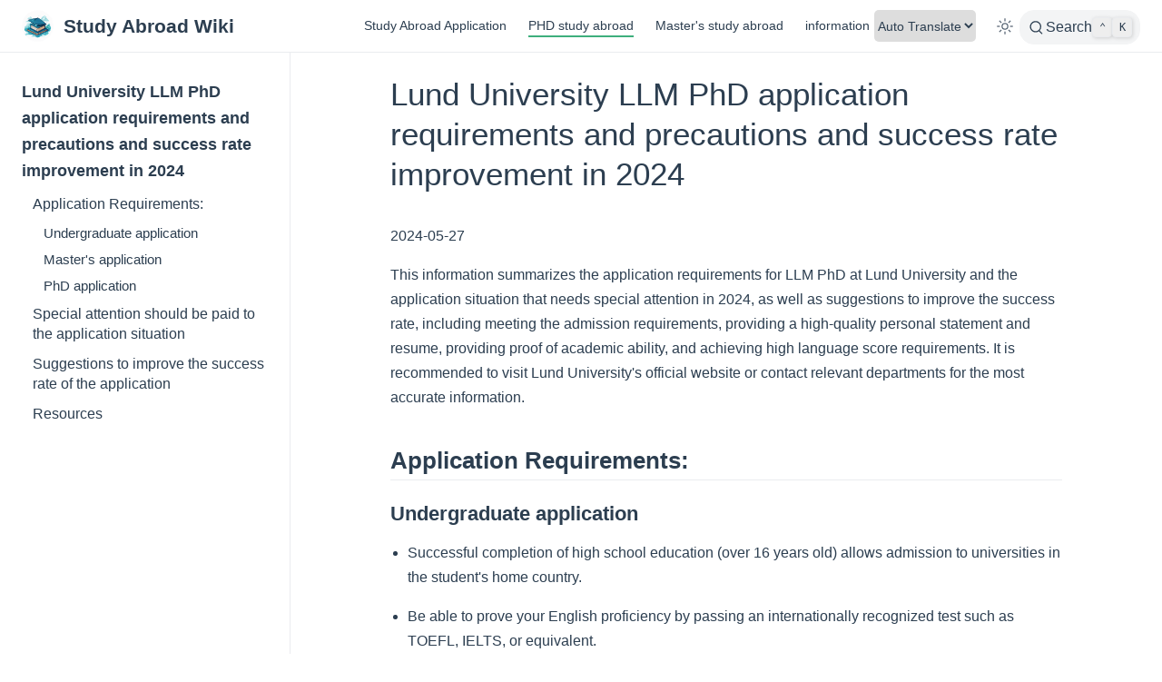

--- FILE ---
content_type: text/html; charset=utf-8
request_url: https://www.studyabroadwiki.com/phd/llm/lund-university-llm-phd-application-requirements-2024-tips-improve-success-rate.html
body_size: 41753
content:
<!doctype html>
<html lang="en-US">
  <head>
    <meta charset="utf-8" />
    <meta name="viewport" content="width=device-width,initial-scale=1" />
    <meta name="generator" content="VuePress 2.0.0-rc.9" />
    <style>
      :root {
        --c-bg: #fff;
      }
      html.dark {
        --c-bg: #22272e;
      }
      html,
      body {
        background-color: var(--c-bg);
      }
    </style>
    <script>
      const userMode = localStorage.getItem('vuepress-color-scheme')
      const systemDarkMode =
        window.matchMedia &&
        window.matchMedia('(prefers-color-scheme: dark)').matches
      if (userMode === 'dark' || (userMode !== 'light' && systemDarkMode)) {
        document.documentElement.classList.toggle('dark', true)
      }
    </script>
    <meta property="og:url" content="https://www.studyabroadwiki.com/phd/llm/lund-university-llm-phd-application-requirements-2024-tips-improve-success-rate.html"><meta property="og:site_name" content="Study Abroad Wiki"><meta property="og:title" content="隆德大学LLM博士学位申请要求和2024年注意事项及成功率提升"><meta property="og:description" content="隆德大学LLM博士学位申请要求和2024年注意事项及成功率提升 2024-05-27 本信息总结了隆德大学LLM博士学位申请要求和2024年特别需要注意的申请情况，以及提升成功率的建议，包括满足入学要求、提供优质个人陈述和简历、提供学术能力证明以及达到较高的语言成绩要求等。建议访问隆德大学官方网站或联系相关部门获取最准确的信息。 申请要求 本科申请 成..."><meta property="og:type" content="article"><meta property="og:locale" content="en-US"><script type="application/ld+json">{"@context":"https://schema.org","@type":"Article","headline":"隆德大学LLM博士学位申请要求和2024年注意事项及成功率提升","image":[""],"dateModified":null,"author":[]}</script><meta name="description" content="这里有各种留学资讯，助您深入了解留学全流程，获知最新留学细节，掌握最全留学策略，躲避留学暗坑，告别留学小白。"><meta name="keywords" content="留学,留学申请,PhD留学,硕士留学,留学院校"><meta name="author" content="lionfire"><script src="/javascript/translate.js"></script><script src="/javascript/model-viewer.min.js" type="module"></script><meta name="google-site-verification" content="1"><link rel="icon" href="/favicon.ico"><title>隆德大学LLM博士学位申请要求和2024年注意事项及成功率提升 | Study Abroad Wiki</title>
    <link rel="preload" href="/assets/style-a0ILiDus.css" as="style"><link rel="stylesheet" href="/assets/style-a0ILiDus.css">
    <link rel="modulepreload" href="/assets/app-CJ-3CpqE.js"><link rel="modulepreload" href="/assets/lund-university-llm-phd-application-requirements-2024-tips-improve-success-rate.html-DRNZDpMd.js">
    <link rel="prefetch" href="/assets/index.html-DK2ASEk4.js" as="script"><link rel="prefetch" href="/assets/academic-abilities-displayed-on-study-abroad-application-transcript.html-DsLMrbQZ.js" as="script"><link rel="prefetch" href="/assets/analysis-of-hec-paris-cs-scholarship-application-difficulty-and-requirements.html-DNpTRGdn.js" as="script"><link rel="prefetch" href="/assets/analyzing-polytechnique-cs-scholarship-application-requirements.html-PPz-rEaq.js" as="script"><link rel="prefetch" href="/assets/ANU-computer-science-scholarship-application-requirements.html-DxaqtJ4D.js" as="script"><link rel="prefetch" href="/assets/arizona-state-university-cs-scholarship-application-requirements-explained.html-LwTEsTSQ.js" as="script"><link rel="prefetch" href="/assets/australian-university-research-scholarship-application-details.html-yUjMgUGn.js" as="script"><link rel="prefetch" href="/assets/boston-university-cs-scholarship-application-requirements-difficulty.html-ScjzwDyJ.js" as="script"><link rel="prefetch" href="/assets/bristol-computer-science-scholarship-application-tips-and-requirements-analysis.html-CDiFn3dp.js" as="script"><link rel="prefetch" href="/assets/caltech-computer-science-scholarship-application-tips.html-XSjpLBlB.js" as="script"><link rel="prefetch" href="/assets/caltech-phd-programs-popular-vs-less-popular-admissions-comparison.html-DP-VD1-8.js" as="script"><link rel="prefetch" href="/assets/cambridge-computer-science-scholarship-application-requirements-and-difficulty.html-B9Ut_naB.js" as="script"><link rel="prefetch" href="/assets/canada-eapp-student-visa-application-process-analysis.html-cEP_WN4s.js" as="script"><link rel="prefetch" href="/assets/canada-general-vs-sds-study-visa-differences.html-Dh5bU1eb.js" as="script"><link rel="prefetch" href="/assets/carleton-university-cs-scholarship-application-guide.html-vqa2LCrX.js" as="script"><link rel="prefetch" href="/assets/carleton-university-phd-program-hot-vs-cold-admissions-and-difficulty.html-D_3CFFZ0.js" as="script"><link rel="prefetch" href="/assets/carnegie-mellon-university-computer-science-scholarship-application-requirements.html-C3YlpMiH.js" as="script"><link rel="prefetch" href="/assets/cemfi-application-strategies-tips-for-studying-abroad.html-BbNkzZQD.js" as="script"><link rel="prefetch" href="/assets/cemfi-application-strategy-and-timeline.html-DMbGcbgT.js" as="script"><link rel="prefetch" href="/assets/cemfi-multiple-program-application-fees-and-payment-methods-explained.html-CMTInUZR.js" as="script"><link rel="prefetch" href="/assets/cemfi-project-study-abroad-application-process.html-Ccjw6w8D.js" as="script"><link rel="prefetch" href="/assets/cemfi-study-abroad-application-interview-process-detailed.html-BSfmLegN.js" as="script"><link rel="prefetch" href="/assets/cemfi-study-abroad-employment-prospects.html-Bi86zRjc.js" as="script"><link rel="prefetch" href="/assets/cemfi-study-abroad-language-score-requirements-analysis.html-zPITwYrm.js" as="script"><link rel="prefetch" href="/assets/cemfi-study-abroad-overview-competitive-vs-niche.html-CG9aTd-Q.js" as="script"><link rel="prefetch" href="/assets/cemfi-study-abroad-spanish-center-for-economic-and-financial-studies.html-BhhHp0Ph.js" as="script"><link rel="prefetch" href="/assets/cityu-cs-scholarship-application-requirements-and-difficulty-analysis.html-BlehtuiK.js" as="script"><link rel="prefetch" href="/assets/clearly-articulate-future-goals-and-importance-of-studying-abroad.html-rG08La7C.js" as="script"><link rel="prefetch" href="/assets/clearly-express-research-interests-in-study-abroad-applications.html-Dkbejxzu.js" as="script"><link rel="prefetch" href="/assets/cleverly-showcase-awards-and-honors-to-enhance-study-abroad-application-competitiveness.html-B7mNOnla.js" as="script"><link rel="prefetch" href="/assets/columbia-university-computer-science-scholarship-application-requirements.html-CANKCagU.js" as="script"><link rel="prefetch" href="/assets/common-mistakes-in-study-abroad-applications.html-C0PFXqUD.js" as="script"><link rel="prefetch" href="/assets/comprehensive-analysis-of-assessing-applicants-abilities-for-study-abroad.html-C9vCtriz.js" as="script"><link rel="prefetch" href="/assets/comprehensive-qualities-assessment-in-study-abroad-application-and-transcript-details.html-Ca4aK4qz.js" as="script"><link rel="prefetch" href="/assets/copenhagen-business-school-cs-scholarship-application-requirements-difficulty.html-Cy0SH136.js" as="script"><link rel="prefetch" href="/assets/copenhagen-university-computer-science-scholarship-application-requirements-difficulty.html-O0hcVcEX.js" as="script"><link rel="prefetch" href="/assets/cornell-university-cs-scholarship-application-details.html-DI1igOwe.js" as="script"><link rel="prefetch" href="/assets/cornell-university-phd-admissions-comparison.html-BnKDtCjS.js" as="script"><link rel="prefetch" href="/assets/cqa-visa-application-process-and-tips.html-DmWdlxlp.js" as="script"><link rel="prefetch" href="/assets/csc-scholarship-application-process-for-studying-abroad-in-new-zealand.html-DW4UYISn.js" as="script"><link rel="prefetch" href="/assets/cuhk-computer-science-scholarship-application-requirements-explained.html-Cbn3hiPu.js" as="script"><link rel="prefetch" href="/assets/detailed-explanation-of-smu-cs-scholarship-application-requirements.html-Ch_cJJHy.js" as="script"><link rel="prefetch" href="/assets/ds-160-application-form-explained-study-abroad-visa-essential-info.html-zTyEGh6A.js" as="script"><link rel="prefetch" href="/assets/durham-university-computer-science-scholarship-application-requirements-and-difficulty-analysis.html-DDot8RT_.js" as="script"><link rel="prefetch" href="/assets/effective-showcase-internship-experience-boost-study-abroad-professional-skills-career-development.html-BLIBR-04.js" as="script"><link rel="prefetch" href="/assets/entry-permit-label-and-its-usage-in-study-visa.html-Bhf0h8xu.js" as="script"><link rel="prefetch" href="/assets/epfl-computer-science-scholarship-application-guide.html-ChrXV7uI.js" as="script"><link rel="prefetch" href="/assets/epfl-computer-science-scholarship-application-requirements-explained.html-C_WSBmmN.js" as="script"><link rel="prefetch" href="/assets/european-institute-of-innovation-and-technology-eit-cs-scholarship-application-requirements-and-difficulty.html-Bam8ZBZR.js" as="script"><link rel="prefetch" href="/assets/fuberlin-cs-scholarship-application-requirements-difficulty.html-igORpBWr.js" as="script"><link rel="prefetch" href="/assets/gatech-computer-science-scholarship-application-requirements-and-difficulty.html-dd5LGNUE.js" as="script"><link rel="prefetch" href="/assets/gatech-phd-study-abroad-hot-vs-cold-projects-comparison.html-ueegiWQ4.js" as="script"><link rel="prefetch" href="/assets/georgetown-university-computer-science-scholarship-application-requirements-analysis.html-aram4hV3.js" as="script"><link rel="prefetch" href="/assets/ghent-university-cs-scholarship-application-details-and-challenges.html-CDUX5Era.js" as="script"><link rel="prefetch" href="/assets/global-study-abroad-application-fees-revealed.html-BXAIVK8X.js" as="script"><link rel="prefetch" href="/assets/gpa-and-major-ranking-importance-in-masters-study-abroad-applications.html-CVy16xFc.js" as="script"><link rel="prefetch" href="/assets/gpa-scores-in-study-abroad-standard-4-0-weighted-gpa.html--cTmAoET.js" as="script"><link rel="prefetch" href="/assets/guidance-for-american-law-school-admission-test-committee-lsat-crs-system.html-pDlH1ppu.js" as="script"><link rel="prefetch" href="/assets/handling-receiving-preferred-school-offer-after-sending-application-materials.html-DxCA56cG.js" as="script"><link rel="prefetch" href="/assets/harvard-university-computer-science-scholarship-application-requirements-difficulty.html-Bd_i2CB4.js" as="script"><link rel="prefetch" href="/assets/heidelberg-university-computer-science-scholarship-application-requirements-difficulty.html-9C33671J.js" as="script"><link rel="prefetch" href="/assets/helsinki-university-computer-science-scholarship-application-requirements-difficulty.html-Bne_lnnv.js" as="script"><link rel="prefetch" href="/assets/highlight-academic-achievements-in-study-abroad-application-ps.html-N83TfhbE.js" as="script"><link rel="prefetch" href="/assets/highlight-technical-skills-in-study-abroad-application.html-C7-z-qKz.js" as="script"><link rel="prefetch" href="/assets/hkbu-computer-science-scholarship-application-analysis.html-DqeGvlwl.js" as="script"><link rel="prefetch" href="/assets/hku-computer-science-scholarship-application-requirements-difficulty.html-DVnJOrDf.js" as="script"><link rel="prefetch" href="/assets/hkust-cs-scholarship-application-requirements-explained.html-Bjf1_667.js" as="script"><link rel="prefetch" href="/assets/hong-kong-education-university-computer-science-scholarship-application-requirements.html-BYhZWiFH.js" as="script"><link rel="prefetch" href="/assets/how-are-study-abroad-application-results-affected-by-school-background-major-alignment.html-Dir1Cjy2.js" as="script"><link rel="prefetch" href="/assets/how-study-abroad-application-fees-determined-country-university-variance.html-DfTdBhPX.js" as="script"><link rel="prefetch" href="/assets/how-to-apply-for-uk-masters-as-undergraduate.html-DCoX35I5.js" as="script"><link rel="prefetch" href="/assets/how-to-articulate-research-interests-and-show-potential-contributions-in-study-abroad-ps.html-DhvdJBeN.js" as="script"><link rel="prefetch" href="/assets/how-to-check-if-school-institution-offers-study-abroad-application-fee-discounts.html-CJ4fNCgb.js" as="script"><link rel="prefetch" href="/assets/how-to-choose-a-suitable-study-abroad-destination-and-university-study-abroad-guide.html-DoK7uqrh.js" as="script"><link rel="prefetch" href="/assets/how-to-choose-study-abroad-country-key-factors-explained.html-Dua5ZLcb.js" as="script"><link rel="prefetch" href="/assets/how-to-dynamically-demonstrate-language-abilities-to-meet-study-language-requirements.html-D3Ja-TDk.js" as="script"><link rel="prefetch" href="/assets/how-to-effectively-demonstrate-academic-ability-in-study-abroad-application.html-BSK96_ic.js" as="script"><link rel="prefetch" href="/assets/how-to-effectively-demonstrate-academic-potential-in-study-abroad-application.html-B7ae6kBb.js" as="script"><link rel="prefetch" href="/assets/how-to-effectively-demonstrate-interdisciplinary-background-and-career-goals-in-study-abroad-application-ps.html-izEFT7Vb.js" as="script"><link rel="prefetch" href="/assets/how-to-effectively-demonstrate-leadership-and-teamwork-potential-in-study-abroad-application.html-DZh6hgWe.js" as="script"><link rel="prefetch" href="/assets/how-to-effectively-showcase-professional-competence-study-abroad-application-transcript-preparation-guide.html-CiNeb249.js" as="script"><link rel="prefetch" href="/assets/how-to-ensure-academic-transcript-complies-with-study-abroad-application-requirements-key-guide.html-GfeJnfxb.js" as="script"><link rel="prefetch" href="/assets/how-to-find-study-abroad-scholarships-tips.html-DoP4K6K7.js" as="script"><link rel="prefetch" href="/assets/how-to-handle-key-points-in-study-abroad-transcript.html-Dr0sSWsh.js" as="script"><link rel="prefetch" href="/assets/how-to-handle-missing-grading-scale-in-study-abroad-application.html-9WeIZbvV.js" as="script"><link rel="prefetch" href="/assets/how-to-highlight-academic-abilities-in-study-abroad-application.html-EfCpsY70.js" as="script"><link rel="prefetch" href="/assets/how-to-highlight-important-content-in-study-abroad-application-transcript-to-boost-competitiveness.html-Bc5sKtKY.js" as="script"><link rel="prefetch" href="/assets/how-to-optimize-study-abroad-application-transcript-for-admission.html-C_yYsJQr.js" as="script"><link rel="prefetch" href="/assets/how-to-save-money-on-study-abroad-application-fees.html-DfFL_m_4.js" as="script"><link rel="prefetch" href="/assets/how-to-show-leadership-and-career-planning-in-study-abroad-application-ps.html-B8A9heeA.js" as="script"><link rel="prefetch" href="/assets/how-to-show-personal-qualities-and-examples-in-study-abroad-application-ps.html-Bymnxsum.js" as="script"><link rel="prefetch" href="/assets/how-to-show-teamwork-and-community-service-in-study-abroad-application-ps.html-BY1NunZj.js" as="script"><link rel="prefetch" href="/assets/how-to-showcase-comprehensive-qualities-mentioned-in-transcript-for-study-abroad-application.html-ByddTYpV.js" as="script"><link rel="prefetch" href="/assets/how-to-showcase-personal-comprehensive-strength-in-study-abroad-application-transcript.html-CHo_QUA8.js" as="script"><link rel="prefetch" href="/assets/how-to-showcase-personal-potential-and-abilities-in-study-abroad-applications.html-VZAzvdBn.js" as="script"><link rel="prefetch" href="/assets/how-to-supplement-materials-after-study-abroad-application-process-analysis-and-key-steps.html-BpeZkzRo.js" as="script"><link rel="prefetch" href="/assets/how-to-vividly-describe-cultural-experience-and-its-impact-in-study-abroad-ps.html-BZmafq_5.js" as="script"><link rel="prefetch" href="/assets/impact-of-colour-of-seal-on-study-abroad-application-materials.html-fo4lEVz5.js" as="script"><link rel="prefetch" href="/assets/impact-of-incomplete-study-abroad-application-materials-on-ntu-admissions.html-CL-jAKZ9.js" as="script"><link rel="prefetch" href="/assets/imperial-college-london-computer-science-scholarship-application-requirements.html-CrzsJ0-V.js" as="script"><link rel="prefetch" href="/assets/importance-of-comprehensive-assessment-in-study-abroad-applications.html-BEKcIVF_.js" as="script"><link rel="prefetch" href="/assets/importance-of-personal-statement-in-study-abroad-applications.html-Bphwczoj.js" as="script"><link rel="prefetch" href="/assets/importance-of-transcript-in-study-abroad-applications.html-BtPBnYFI.js" as="script"><link rel="prefetch" href="/assets/is-it-necessary-to-attend-preparatory-courses-before-studying-abroad-study-abroad-insights.html-CWSQh6bo.js" as="script"><link rel="prefetch" href="/assets/johns-hopkins-university-computer-science-cs-scholarship-application-requirements-and-difficulty-analysis.html-DLIPJmbQ.js" as="script"><link rel="prefetch" href="/assets/key-aspects-and-enhancement-methods-for-studying-abroad-application.html-CZyhg5tu.js" as="script"><link rel="prefetch" href="/assets/key-components-of-transcripts-for-study-abroad-applications.html-CnJepzav.js" as="script"><link rel="prefetch" href="/assets/key-indicators-in-study-abroad-applications.html-CnRiOY6_.js" as="script"><link rel="prefetch" href="/assets/key-proposals-for-mature-students-reversing-sds-going-abroad.html-xHAFpZL1.js" as="script"><link rel="prefetch" href="/assets/ki-cs-scholarship-application-requirements-study-abroad-explained.html-CjZbNFe_.js" as="script"><link rel="prefetch" href="/assets/kyoto-university-computer-science-scholarship-application-details.html-D5KxBIDU.js" as="script"><link rel="prefetch" href="/assets/leeds-university-computer-science-scholarship-application-details.html-DekHh0Bb.js" as="script"><link rel="prefetch" href="/assets/leiden-university-computer-science-scholarship-application-requirements.html-CImYMIb-.js" as="script"><link rel="prefetch" href="/assets/lsac-role-in-study-abroad-applications.html-D_mFypL9.js" as="script"><link rel="prefetch" href="/assets/lsat-crs-evaluation-indicators-for-study-abroad-success.html-EXkwgyEt.js" as="script"><link rel="prefetch" href="/assets/lund-university-computer-science-scholarship-application-difficulty-requirements.html-DRD_DlM6.js" as="script"><link rel="prefetch" href="/assets/maastrichtuniversity-computer-science-scholarship-application-details.html-Ciwp_zfr.js" as="script"><link rel="prefetch" href="/assets/macau-study-abroad-student-dropout-process.html-SFy4M-cW.js" as="script"><link rel="prefetch" href="/assets/macau-university-of-science-and-technology-cs-scholarship-application-requirements-and-difficulty-analysis.html-BO5SJzrj.js" as="script"><link rel="prefetch" href="/assets/mcmaster-university-computer-science-scholarship-application-difficulty-requirements.html-DFkLXHdU.js" as="script"><link rel="prefetch" href="/assets/memorial-university-computer-science-scholarship-application-requirements.html-Ctw2dnu6.js" as="script"><link rel="prefetch" href="/assets/mit-computer-science-scholarship-application-requirements-study-abroad-challenges.html-CKiwCJIt.js" as="script"><link rel="prefetch" href="/assets/montreal-university-cs-scholarship-application-requirements-and-competition-analysis.html-DK-8Eqqs.js" as="script"><link rel="prefetch" href="/assets/northeastern-university-computer-science-scholarship-application-guide.html-X7BhCHbG.js" as="script"><link rel="prefetch" href="/assets/nottingham-university-computer-science-scholarship-application-requirements-difficulty.html-DT6hyanB.js" as="script"><link rel="prefetch" href="/assets/ntnu-cs-scholarship-application-requirements-and-difficulty.html-DDIdcZP2.js" as="script"><link rel="prefetch" href="/assets/ntu-cs-scholarship-application-requirements-and-difficulty.html-mwj0cbj8.js" as="script"><link rel="prefetch" href="/assets/ntu-student-health-checkup-timeline.html-BcBKfFyH.js" as="script"><link rel="prefetch" href="/assets/nus-computer-science-scholarship-application-requirements-difficulty.html-vJedDz1l.js" as="script"><link rel="prefetch" href="/assets/nyu-cs-scholarship-application-requirements-and-difficulty.html-U9kVyvwb.js" as="script"><link rel="prefetch" href="/assets/ohio-state-university-computer-science-scholarship-application-requirements-difficulty.html-BQdDycRX.js" as="script"><link rel="prefetch" href="/assets/oslo-university-computer-science-scholarship-application-details.html-D5LPsi6H.js" as="script"><link rel="prefetch" href="/assets/overseas-study-no-application-fee-conditions-schools-regions.html-DZoYFaax.js" as="script"><link rel="prefetch" href="/assets/oxford-university-computer-science-scholarship-application-requirements-and-challenges.html-D8y5Z2jT.js" as="script"><link rel="prefetch" href="/assets/paris-sorbonne-cs-scholarship-application-requirements-explained.html-CI1cOyVR.js" as="script"><link rel="prefetch" href="/assets/penn-computer-science-scholarship-application-difficulty-requirements.html-B6YlXLf0.js" as="script"><link rel="prefetch" href="/assets/phd-study-abroad-key-doctoral-projects-university-of-windsor-admissions-rate-application-difficulty-comparison.html-qJRun48Y.js" as="script"><link rel="prefetch" href="/assets/phd-study-application-erasmus-university-rotterdam-eur-popular-vs-less-popular-doctoral-projects-admission-rate-application-difficulty.html-DGPuYLN5.js" as="script"><link rel="prefetch" href="/assets/phd-study-application-fuberlin-popular-vs-obscure-doctoral-programs-admission-rate-application-difficulty-comparison.html-1XCcmoIO.js" as="script"><link rel="prefetch" href="/assets/phd-study-at-university-of-Zurich-UZH-hot-and-cold-doctoral-programs-admission-rate-and-application-difficulty.html-Buh3a22V.js" as="script"><link rel="prefetch" href="/assets/polimi-cs-scholarship-application-requirements-and-difficulty.html-CTBJH6a8.js" as="script"><link rel="prefetch" href="/assets/prepare-academic-transcript-for-study-abroad.html-BY3BM63L.js" as="script"><link rel="prefetch" href="/assets/psl-paris-sciences-lettres-university-cs-scholarship-application-requirements-and-challenges.html-G71_xPRS.js" as="script"><link rel="prefetch" href="/assets/purdue-cs-scholarship-application-insights.html-CKSeNBzm.js" as="script"><link rel="prefetch" href="/assets/queen-university-cs-scholarship-application-requirements-difficulty.html-CviEdgUM.js" as="script"><link rel="prefetch" href="/assets/rwth-aachen-cs-scholarship-application-requirements-and-difficulty.html-BFOYETOR.js" as="script"><link rel="prefetch" href="/assets/scholarship-application-requirements-and-difficulty-at-unsw-computer-science.html-CsGsPA5F.js" as="script"><link rel="prefetch" href="/assets/scholarships-and-evaluation-in-study-abroad-application.html-B5n-ZA5L.js" as="script"><link rel="prefetch" href="/assets/self-study-undergraduate-or-professional-upgrade-apply-hong-kong-masters-study-conditions-detailed.html-Cpl6Pe9C.js" as="script"><link rel="prefetch" href="/assets/sheffield-university-cs-scholarship-application-analysis.html-FqzO8OFN.js" as="script"><link rel="prefetch" href="/assets/showcase-personality-and-uniqueness-in-study-abroad-application-ps.html-Y47NmgVp.js" as="script"><link rel="prefetch" href="/assets/showcasing-personal-uniqueness-and-career-development-in-study-abroad-application-ps.html-D4sR-MmL.js" as="script"><link rel="prefetch" href="/assets/sorbonne-university-master-admission-rate-and-competition-analysis.html-DT2KyUYc.js" as="script"><link rel="prefetch" href="/assets/stockholm-school-of-economics-cs-scholarship-application-requirements-and-difficulty-analysis.html-Dlzt8g5F.js" as="script"><link rel="prefetch" href="/assets/stockholm-university-computer-science-scholarship-application-requirements-analysis.html-BtU9npsY.js" as="script"><link rel="prefetch" href="/assets/study-abroad-agency-application-fees-management-supervision.html-T1swI-sS.js" as="script"><link rel="prefetch" href="/assets/study-abroad-agency-application-fees-standards-pitfalls.html-DrVVh0fN.js" as="script"><link rel="prefetch" href="/assets/study-abroad-agency-quality-issues-and-avoidance-guide.html-koNlA4GA.js" as="script"><link rel="prefetch" href="/assets/study-abroad-application-competitiveness-enhancement-strategy.html-DWcpl8_7.js" as="script"><link rel="prefetch" href="/assets/study-abroad-application-delayed-transcript-submission-guide.html-_U9smK1O.js" as="script"><link rel="prefetch" href="/assets/study-abroad-application-ensure-transcript-meets-school-requirements.html-sPUJP77L.js" as="script"><link rel="prefetch" href="/assets/study-abroad-application-essay-writing-guide-and-tips.html-CYeF56-2.js" as="script"><link rel="prefetch" href="/assets/study-abroad-application-expressing-motivation-fit.html-CmfxuoWE.js" as="script"><link rel="prefetch" href="/assets/study-abroad-application-fee-refund-policy-and-procedures-explained.html-Crg8itNd.js" as="script"><link rel="prefetch" href="/assets/study-abroad-application-fees-and-costs-explained.html-4tMgarTL.js" as="script"><link rel="prefetch" href="/assets/study-abroad-application-fees-and-payment-methods-in-uk.html-BRTnHLUE.js" as="script"><link rel="prefetch" href="/assets/study-abroad-application-fees-explained.html-DLgBBIhm.js" as="script"><link rel="prefetch" href="/assets/study-abroad-application-fees-extra-services-explained.html-DrnUHJYk.js" as="script"><link rel="prefetch" href="/assets/study-abroad-application-fees-guide-and-cost-overview.html-BRRnSpQL.js" as="script"><link rel="prefetch" href="/assets/study-abroad-application-fees-impact-on-admission-opportunities.html-BSrJJhH1.js" as="script"><link rel="prefetch" href="/assets/study-abroad-application-fees-pitfalls-and-strategies.html-D-ourMQj.js" as="script"><link rel="prefetch" href="/assets/study-abroad-application-fees-refund-policy-analysis.html-ZmFz6WOg.js" as="script"><link rel="prefetch" href="/assets/study-abroad-application-guide-how-to-login-and-use-waterloo-quest-system.html-CnZztg-7.js" as="script"><link rel="prefetch" href="/assets/study-abroad-application-how-to-showcase-interpersonal-skills-teamwork-leadership-potential.html-DhVUBY19.js" as="script"><link rel="prefetch" href="/assets/study-abroad-application-key-points-and-transcript-preparation-guide.html-6gaze5d1.js" as="script"><link rel="prefetch" href="/assets/study-abroad-application-materials-overview-what-materials-prepare-for-toefl-application.html-CvrqHvWP.js" as="script"><link rel="prefetch" href="/assets/study-abroad-application-personal-background-writing-guide.html-DHmtrx-y.js" as="script"><link rel="prefetch" href="/assets/study-abroad-application-personal-statement-challenges-growth-experience-impact.html-GGj2RfQk.js" as="script"><link rel="prefetch" href="/assets/study-abroad-application-process-recommendation-letter-application-fee-order.html-CJtC1Lyl.js" as="script"><link rel="prefetch" href="/assets/study-abroad-application-rejection-how-to-handle.html-Il3qnUhy.js" as="script"><link rel="prefetch" href="/assets/study-abroad-application-supplementary-materials-and-admission-chances.html-DUaPXXq1.js" as="script"><link rel="prefetch" href="/assets/study-abroad-application-timeline-and-preparation-tips.html-B7gjA1UY.js" as="script"><link rel="prefetch" href="/assets/study-abroad-application-transcript-key-factors-and-impact.html-NDsPhx3u.js" as="script"><link rel="prefetch" href="/assets/study-abroad-application-transcript-requirements-analysis.html-BXQMufX3.js" as="script"><link rel="prefetch" href="/assets/study-abroad-application-transcript-requirements-explained.html-parZ3bmH.js" as="script"><link rel="prefetch" href="/assets/study-abroad-application-transcript-score-indicators-explained.html-BziaYswC.js" as="script"><link rel="prefetch" href="/assets/study-abroad-caq-preparation-courses-recommendations.html-D3Vo37Hl.js" as="script"><link rel="prefetch" href="/assets/study-abroad-cemfi-application-requirements-science-projects-2023.html-D1MvjipA.js" as="script"><link rel="prefetch" href="/assets/study-abroad-certification-process-in-macau-what-is-brush-stay.html-C9N8Z3cx.js" as="script"><link rel="prefetch" href="/assets/study-abroad-expert-reveals-tum-computer-science-scholarship-application-difficulty-and-requirements.html-C7nrq08m.js" as="script"><link rel="prefetch" href="/assets/study-abroad-expertise-kcl-computer-science-scholarship-application-difficulty-requirements.html-DjH10D5m.js" as="script"><link rel="prefetch" href="/assets/study-abroad-guide-birmingham-university-computer-science-scholarship-application-requirements.html-yOEOx-Du.js" as="script"><link rel="prefetch" href="/assets/study-abroad-guide-lse-cs-scholarship-application-difficulty-requirements.html-CfTW2PJ-.js" as="script"><link rel="prefetch" href="/assets/study-abroad-how-to-obtain-b-level-proof-on-transcript.html-Cnevd2cE.js" as="script"><link rel="prefetch" href="/assets/study-abroad-insights-groningen-university-computer-science-scholarship-application-requirements.html-Caa_VYSb.js" as="script"><link rel="prefetch" href="/assets/study-abroad-passport-visa-preparation-validity-application-process.html-C2YrnqIh.js" as="script"><link rel="prefetch" href="/assets/study-abroad-quebec-emsb-caq-application-process.html-B27badR2.js" as="script"><link rel="prefetch" href="/assets/study-abroad-recommendation-letter-electronic-signature-legal-considerations.html-5w5cIwmb.js" as="script"><link rel="prefetch" href="/assets/study-abroad-student-visa-extension-policy-overview.html-CMHteqUD.js" as="script"><link rel="prefetch" href="/assets/study-abroad-tips-for-polyu-cs-scholarship.html-DnNIOaN1.js" as="script"><link rel="prefetch" href="/assets/study-abroad-unibocconi-cs-scholarship-application-requirements.html-Bb7KCy9y.js" as="script"><link rel="prefetch" href="/assets/study-abroad-visa-application-preparation-guide.html-DuuuXsR0.js" as="script"><link rel="prefetch" href="/assets/study-abroad-working-visa-policy-analysis.html-DerREmQi.js" as="script"><link rel="prefetch" href="/assets/study-expert-insights-chalmers-computer-science-scholarship-application-requirements.html-B_yP-i6A.js" as="script"><link rel="prefetch" href="/assets/study-methods-and-structure-in-short-essay-writing-for-study-abroad.html-D_53tmoZ.js" as="script"><link rel="prefetch" href="/assets/studying-abroad-application-transcript-importance-analysis.html-CoKU67nO.js" as="script"><link rel="prefetch" href="/assets/studying-abroad-applying-for-quebec-caq-guide.html-DIeM90IN.js" as="script"><link rel="prefetch" href="/assets/studying-abroad-applying-lsac-how-to-view-recommendation-letters.html-Baw-woX3.js" as="script"><link rel="prefetch" href="/assets/studying-in-macau-education-degree-authentication-process.html-IR1ZusHE.js" as="script"><link rel="prefetch" href="/assets/stuttgart-university-computer-science-scholarship-application-requirements-analysis.html-BvY9qnCX.js" as="script"><link rel="prefetch" href="/assets/sydney-university-computer-science-scholarship-application-insights.html-2IBcOtId.js" as="script"><link rel="prefetch" href="/assets/tampere-university-cs-scholarship-application-requirements-and-difficulty.html-D2DVvpIA.js" as="script"><link rel="prefetch" href="/assets/tcd-computer-science-scholarship-application-requirements-and-difficulty.html-BE6D9mUI.js" as="script"><link rel="prefetch" href="/assets/the-importance-and-impact-of-interview-preparation-in-study-abroad.html-CaDxlAhy.js" as="script"><link rel="prefetch" href="/assets/the-importance-of-internship-experience-and-showcasing-in-study-abroad-application.html-DmMytDdq.js" as="script"><link rel="prefetch" href="/assets/tips-for-increasing-success-rate-in-ee-canada-transcoding-study-abroad.html-Dd21rXgv.js" as="script"><link rel="prefetch" href="/assets/tokyo-university-computer-science-scholarships-application-requirements-difficulty.html-BWGadi0Y.js" as="script"><link rel="prefetch" href="/assets/tu-berlin-computer-science-scholarship-application-requirements-difficulty.html-tH6bkHQI.js" as="script"><link rel="prefetch" href="/assets/tudelft-cs-scholarship-application-requirements-and-difficulty.html-BgE6FmBZ.js" as="script"><link rel="prefetch" href="/assets/tufts-university-computer-science-scholarship-application-requirements-and-difficulty.html-CBohZ6aY.js" as="script"><link rel="prefetch" href="/assets/uc-berkeley-cs-scholarship-application-analysis.html-WOCquA0N.js" as="script"><link rel="prefetch" href="/assets/ucd-computer-science-scholarship-application-insights.html-CWz5ovpr.js" as="script"><link rel="prefetch" href="/assets/ucdavis-computer-science-scholarship-application-difficulty-requirements.html-CAxE3gal.js" as="script"><link rel="prefetch" href="/assets/uchicago-computer-science-scholarship-application-analysis.html-D_dj-n-Y.js" as="script"><link rel="prefetch" href="/assets/uci-cs-scholarship-application-difficulty-and-requirements-explained.html-DK1vDx_7.js" as="script"><link rel="prefetch" href="/assets/ucl-computer-science-scholarship-application-requirements-and-challenges.html-Dt5PGNE3.js" as="script"><link rel="prefetch" href="/assets/ucsd-computer-science-scholarship-application-guide.html-0eAUu11k.js" as="script"><link rel="prefetch" href="/assets/uk-newcastle-university-cs-scholarship-application-requirements-difficulty-analysis.html-LgtW6u45.js" as="script"><link rel="prefetch" href="/assets/uk-universities-first-come-first-serve-application-system.html-D0i-IHB6.js" as="script"><link rel="prefetch" href="/assets/umac-cs-scholarship-application-requirements.html-BahUEUat.js" as="script"><link rel="prefetch" href="/assets/umich-cs-scholarship-application-difficulty-requirements.html-C4z-mayd.js" as="script"><link rel="prefetch" href="/assets/understanding-china-national-scholarship-csc-return-service-two-years-policy.html-lz-j2Rqm.js" as="script"><link rel="prefetch" href="/assets/understanding-ds160-form-course-of-study-in-study-abroad.html-BxmCTtFE.js" as="script"><link rel="prefetch" href="/assets/understanding-schools-accepted-payment-methods-for-international-students.html-DXsKYmmy.js" as="script"><link rel="prefetch" href="/assets/understanding-the-application-process-for-canadian-sds-study-permit.html-C99bWnHQ.js" as="script"><link rel="prefetch" href="/assets/understanding-the-purpose-of-common-law-partner-work-permit-for-study-abroad.html-DZttHLo-.js" as="script"><link rel="prefetch" href="/assets/uni-bonn-computer-science-scholarship-application-requirements.html-DntXibKb.js" as="script"><link rel="prefetch" href="/assets/uni-mannheim-computer-science-scholarship-application-details.html-CcDYrYk7.js" as="script"><link rel="prefetch" href="/assets/unige-computer-science-scholarship-application-analysis.html-DmXthl4I.js" as="script"><link rel="prefetch" href="/assets/university-of-florida-computer-science-scholarship-application-analysis.html-D0lllG66.js" as="script"><link rel="prefetch" href="/assets/university-of-glasgow-cs-scholarship-application-requirements-and-difficulty-analysis.html-BiOxFwr8.js" as="script"><link rel="prefetch" href="/assets/university-of-melbourne-computer-science-scholarship-application-requirements.html-D0-hFMgU.js" as="script"><link rel="prefetch" href="/assets/university-of-michigan-ann-arbor-cs-graduate-scholarship-application-details.html-mgwxTAYj.js" as="script"><link rel="prefetch" href="/assets/University-of-Pittsburgh-CS-Scholarship-Application-Difficulty-Requirements.html-C9oDElQq.js" as="script"><link rel="prefetch" href="/assets/university-of-rochester-computer-science-scholarship-application-guide.html-C2Eaiv-Y.js" as="script"><link rel="prefetch" href="/assets/university-of-southampton-cs-scholarship-application-insights.html-B-HUWc6T.js" as="script"><link rel="prefetch" href="/assets/university-of-windsor-computer-science-scholarship-application-requirements-and-difficulty.html-CrPqZJgt.js" as="script"><link rel="prefetch" href="/assets/university-of-zurich-uzh-computer-science-scholarship-application-requirements-analysis.html-CqACjRAe.js" as="script"><link rel="prefetch" href="/assets/university-professors-study-abroad-application-recommendation-letter-insights.html-DS-luZe0.js" as="script"><link rel="prefetch" href="/assets/uoft-computer-science-scholarship-application-details.html-DJidV3m_.js" as="script"><link rel="prefetch" href="/assets/uppsala-university-computer-science-scholarship-application-requirements-difficulty.html-RSiO29rR.js" as="script"><link rel="prefetch" href="/assets/uq-computer-science-scholarship-application-requirements-and-difficulty-analysis.html-aVzuDCEO.js" as="script"><link rel="prefetch" href="/assets/ut-austin-cs-scholarship-application-difficulty-requirements-analysis.html-i3LWg0mn.js" as="script"><link rel="prefetch" href="/assets/ut-computer-science-scholarship-application-requirements-and-difficulty.html-Bk1hF2th.js" as="script"><link rel="prefetch" href="/assets/uva-computer-science-scholarship-application-requirements.html-CVY88fn2.js" as="script"><link rel="prefetch" href="/assets/uw-cs-scholarship-application-difficulty-and-requirements-explained.html-D8N5izY3.js" as="script"><link rel="prefetch" href="/assets/uwaterloo-computer-science-scholarship-application-requirements-and-difficulty.html-L1XXDd1Z.js" as="script"><link rel="prefetch" href="/assets/uwo-computer-science-scholarship-application-guide.html-DdJaFsi0.js" as="script"><link rel="prefetch" href="/assets/vanderbilt-computer-science-scholarship-application-requirements-and-difficulty-analysis.html-DX-ZlvfS.js" as="script"><link rel="prefetch" href="/assets/waseda-university-computer-science-scholarship-application-insights.html-CgzsdccV.js" as="script"><link rel="prefetch" href="/assets/wes-certification-common-issues-and-solutions-how-to-handle-study-abroad-challenges.html-B6dPnye4.js" as="script"><link rel="prefetch" href="/assets/what-is-online-application-tips-for-successful-application-in-studying-abroad.html-Bv7Yh76b.js" as="script"><link rel="prefetch" href="/assets/yale-computer-science-scholarship-application-requirements-and-difficulty-analysis.html-DriuFQNS.js" as="script"><link rel="prefetch" href="/assets/york-university-computer-science-scholarship-application-requirements.html-CVo1Oiuz.js" as="script"><link rel="prefetch" href="/assets/chinese-consulate-melbourne-warns-students-avoid-unlawful-agents-online-exams.html-DmLmwMp9.js" as="script"><link rel="prefetch" href="/assets/nus-science-master-program-2025fall-early-admission-open-today.html-BTmqN_ic.js" as="script"><link rel="prefetch" href="/assets/anu-master-of-commerce-study-abroad-guide.html-tyJyVR_s.js" as="script"><link rel="prefetch" href="/assets/asu-master-graduate-business-program-curriculum-employment-outline.html-CE2RXfum.js" as="script"><link rel="prefetch" href="/assets/boston-university-master-graduate-business-degree-curriculum-employment.html-Bun5-kzG.js" as="script"><link rel="prefetch" href="/assets/brown-university-master-graduate-business-degree-course-employment-outlook.html-DofAl8T9.js" as="script"><link rel="prefetch" href="/assets/cambridge-master-of-business-administration-program-details-and-employment-prospects.html-Cn42cbD3.js" as="script"><link rel="prefetch" href="/assets/cardiff-university-master-degree-in-business-course-and-career-prospects.html-MAqCZvCT.js" as="script"><link rel="prefetch" href="/assets/carleton-university-master-business-degree-details.html-CFP0SwvY.js" as="script"><link rel="prefetch" href="/assets/carnegie-mellon-university-cmu-master-graduate-business-degree-overview.html-CdIW_p2T.js" as="script"><link rel="prefetch" href="/assets/cityu-master-commerce-degree-study-guide.html-Bgq9jD1y.js" as="script"><link rel="prefetch" href="/assets/columbia-university-masters-in-business-studies-study-guide.html-nKwNWAve.js" as="script"><link rel="prefetch" href="/assets/copenhagen-business-school-master-degree-study-abroad.html-D6_juvnh.js" as="script"><link rel="prefetch" href="/assets/copenhagen-university-business-master-study-abroad-guide.html-DN7m6LTt.js" as="script"><link rel="prefetch" href="/assets/cornell-university-master-business-degree-guide.html-B2kkXtCz.js" as="script"><link rel="prefetch" href="/assets/cuhk-master-program-business-degree-overview.html-BKJHmEf3.js" as="script"><link rel="prefetch" href="/assets/cuhk-shenzhen-master-business-degree-overview.html-Cqnmgtc6.js" as="script"><link rel="prefetch" href="/assets/duke-university-master-degree-in-business-course-employment-outlook.html-DYV0mEsF.js" as="script"><link rel="prefetch" href="/assets/durham-university-master-business-degree-program-employment.html-D4DrCqIk.js" as="script"><link rel="prefetch" href="/assets/epfl-master-business-degree-overview.html-CFjqHNaX.js" as="script"><link rel="prefetch" href="/assets/epfl-master-degree-business-course-employment-overview.html-H7PA8xw_.js" as="script"><link rel="prefetch" href="/assets/european-institute-of-innovation-and-technology-master-business-degree-curriculum-employment.html-ChDXj7Xj.js" as="script"><link rel="prefetch" href="/assets/exploring-hkust-master-business-degree-course-employment.html-B-_AalzJ.js" as="script"><link rel="prefetch" href="/assets/exploring-queensu-masters-business-program.html-O_MtBvAp.js" as="script"><link rel="prefetch" href="/assets/fu-berlin-master-business-degree-curriculum-employment.html-BhUnsmis.js" as="script"><link rel="prefetch" href="/assets/gatech-master-degree-business-program-employment-analysis.html-rCHq-4KQ.js" as="script"><link rel="prefetch" href="/assets/georgetown-university-master-graduate-business-degree-study-abroad.html-Dx3eqVuY.js" as="script"><link rel="prefetch" href="/assets/ghent-university-master-business-study-course-employment.html-DXzYffEW.js" as="script"><link rel="prefetch" href="/assets/gothenburg-university-master-business-degree-program-employment.html-Doby2PJn.js" as="script"><link rel="prefetch" href="/assets/gwu-master-business-degree-study-guide.html-prVzRcoN.js" as="script"><link rel="prefetch" href="/assets/harvard-master-graduate-business-degree-curriculum-employment.html-D1qarbKB.js" as="script"><link rel="prefetch" href="/assets/hec-master-degree-overview-of-courses-and-employment-prospects.html-D9thmTw_.js" as="script"><link rel="prefetch" href="/assets/hk-ied-master-graduate-business-degree-overview-career-prospects.html-bRQQ9bZY.js" as="script"><link rel="prefetch" href="/assets/hku-master-business-study-curriculum-employment-analysis.html-Dduzy-jP.js" as="script"><link rel="prefetch" href="/assets/hong-kong-baptist-university-master-business-study-overview.html-C8AE33v-.js" as="script"><link rel="prefetch" href="/assets/hong-kong-polyu-master-of-business-degree-course-and-employment-summary.html-GCX1nJpE.js" as="script"><link rel="prefetch" href="/assets/imperial-college-london-master-business-study-abroad-insight.html-CUDXhGsc.js" as="script"><link rel="prefetch" href="/assets/johns-hopkins-university-jhu-master-business-study-guide.html-Blr2AzWh.js" as="script"><link rel="prefetch" href="/assets/karlsruhe-institute-of-technology-master-business-degree-guide.html-jhqQXTIy.js" as="script"><link rel="prefetch" href="/assets/karolinska-institute-master-non-business-degree-overview.html-Ce6h5jZc.js" as="script"><link rel="prefetch" href="/assets/king-s-college-london-kcl-master-business-degree-program-employment.html-C-zX-1m7.js" as="script"><link rel="prefetch" href="/assets/kuleuven-master-degree-business-program-overview.html-CEtvMtwJ.js" as="script"><link rel="prefetch" href="/assets/kyoto-university-master-business-degree-curriculum-employment.html-jwalX-Cr.js" as="script"><link rel="prefetch" href="/assets/leeds-university-masters-business-degree-study-abroad-guide.html-DzdQHrRd.js" as="script"><link rel="prefetch" href="/assets/leidenuniv-master-business-degree-overview.html-BHxKyfbT.js" as="script"><link rel="prefetch" href="/assets/lingnan-university-master-degree-in-business-program-curriculum-and-employment.html-BK3eWVDg.js" as="script"><link rel="prefetch" href="/assets/lmu-master-degree-in-business-at-munich-university-course-employment.html-CqtpR1yI.js" as="script"><link rel="prefetch" href="/assets/lund-university-master-business-degree-course-employment-analysis.html-YMRBTQ31.js" as="script"><link rel="prefetch" href="/assets/maastricht-university-master-business-study-overview-curriculum-employment.html-YNzGGxJH.js" as="script"><link rel="prefetch" href="/assets/master-business-degree-caltech-explore-employment.html-B0E0RnyE.js" as="script"><link rel="prefetch" href="/assets/master-business-degree-groningen-university-netherlands.html-BFjQFUvo.js" as="script"><link rel="prefetch" href="/assets/master-degree-business-ethz-employment-overview.html-DHNx8AQH.js" as="script"><link rel="prefetch" href="/assets/master-degree-in-business-at-ethz-study-abroad-guide.html-CUCfd33j.js" as="script"><link rel="prefetch" href="/assets/master-degree-in-business-at-smu-course-employment.html-C8bH2dMn.js" as="script"><link rel="prefetch" href="/assets/master-of-business-and-commerce-at-university-of-queensland-course-and-employment.html-B8dBlHIE.js" as="script"><link rel="prefetch" href="/assets/master-of-business-degree-at-must-macau-course-employment-analysis.html-BGpXS7JJ.js" as="script"><link rel="prefetch" href="/assets/masters-business-degree-newcastle-university.html-CztGahZI.js" as="script"><link rel="prefetch" href="/assets/mcgill-master-business-study-curriculum-employment-prospects.html-q5Vk0IB7.js" as="script"><link rel="prefetch" href="/assets/memorial-university-of-newfoundland-master-business-study-insights-course-employment-outlook.html-tlZg8hPY.js" as="script"><link rel="prefetch" href="/assets/msu-master-of-business-administration-course-and-employment.html-ErUlKGIS.js" as="script"><link rel="prefetch" href="/assets/northeastern-university-neu-masters-business-degree-study-guide.html-Dk0eCkJc.js" as="script"><link rel="prefetch" href="/assets/northwestern-university-nwu-master-of-science-in-management-studies-overview.html-j9Oenc4p.js" as="script"><link rel="prefetch" href="/assets/nottingham-university-masters-business-degree-course-employment.html-BvZAIETb.js" as="script"><link rel="prefetch" href="/assets/ntnu-master-business-degree-study-abroad.html-DHtWr3lV.js" as="script"><link rel="prefetch" href="/assets/ntu-master-business-study-abroad-analysis.html-DEwXmrrn.js" as="script"><link rel="prefetch" href="/assets/nus-master-business-degree-guide.html-D0u2JBe-.js" as="script"><link rel="prefetch" href="/assets/nyit-vancouver-master-business-degree-study-guide.html-8O-QxYDp.js" as="script"><link rel="prefetch" href="/assets/nyu-master-business-degree-overview.html-CelJCG16.js" as="script"><link rel="prefetch" href="/assets/ohio-state-university-osu-master-business-degree-study-abroad-guide.html-csVVz7t2.js" as="script"><link rel="prefetch" href="/assets/oxford-university-master-degree-business-analysis-employment-outlook.html-C1XURgRg.js" as="script"><link rel="prefetch" href="/assets/paris-sorbonne-university-psl-master-business-studies-guide.html-DLULnufV.js" as="script"><link rel="prefetch" href="/assets/pitt-master-business-degree-employment-course-analysis.html-Cqy3IRk8.js" as="script"><link rel="prefetch" href="/assets/polimi-master-degree-business-program-employment-overview.html-Cx8bhgg2.js" as="script"><link rel="prefetch" href="/assets/polito-master-business-degree-analysis.html-8euokR-6.js" as="script"><link rel="prefetch" href="/assets/princeton-university-master-finance-program-course-employment.html-DC53mpb5.js" as="script"><link rel="prefetch" href="/assets/purdue-university-master-business-degree-overview.html-DplrcTPU.js" as="script"><link rel="prefetch" href="/assets/rice-master-business-degree-overview.html-CH2hx6zv.js" as="script"><link rel="prefetch" href="/assets/rwth-aachen-master-business-degree-overview.html-DxiVTftg.js" as="script"><link rel="prefetch" href="/assets/sheffield-university-master-business-degree-program-employment-analysis.html-Nr9S2OIy.js" as="script"><link rel="prefetch" href="/assets/stanford-master-graduate-business-degree-curriculum-employment.html-C4MsSJfn.js" as="script"><link rel="prefetch" href="/assets/stockholm-school-of-economics-master-degree-in-business-course-employment-outlook.html-CJjjahAm.js" as="script"><link rel="prefetch" href="/assets/stockholm-university-master-business-degree-overview.html-BE7fsFQh.js" as="script"><link rel="prefetch" href="/assets/study-abroad-analysis-uta-master-business-degree.html-B0wi0S1U.js" as="script"><link rel="prefetch" href="/assets/study-abroad-consultant-shares-mit-master-of-business-course-and-employment-analysis.html-Fk1UNF1Q.js" as="script"><link rel="prefetch" href="/assets/study-abroad-explore-chalmers-university-master-business-degree.html-DBVmZ81l.js" as="script"><link rel="prefetch" href="/assets/study-abroad-exploring-lse-masters-in-business-at-lse.html-ClMW955v.js" as="script"><link rel="prefetch" href="/assets/study-abroad-france-ecole-polytechnique-business-master-degree.html-wlY9vrfX.js" as="script"><link rel="prefetch" href="/assets/study-abroad-guide-for-uni-bonn-master-business-degree.html-D8QhoJT5.js" as="script"><link rel="prefetch" href="/assets/study-abroad-masters-business-program-erasmus-university-rotterdam.html-XLZiqUc2.js" as="script"><link rel="prefetch" href="/assets/study-abroad-overview-paris-sorbonne-university-master-degree-in-business.html-Bb3vQ3fF.js" as="script"><link rel="prefetch" href="/assets/study-abroad-tcd-master-business-degree-course-employment.html-6tqnejv3.js" as="script"><link rel="prefetch" href="/assets/study-abroad-unsw-master-business-employment-analysis-course.html-2UUkWQpb.js" as="script"><link rel="prefetch" href="/assets/study-at-ucl-masters-business-degree-course-employment-outlook.html-BfRjR3Ab.js" as="script"><link rel="prefetch" href="/assets/texas-a-m-master-business-degree-study-abroad.html-Q-6GH2oz.js" as="script"><link rel="prefetch" href="/assets/tilburg-university-masters-business-degree-overview.html-DkQQzxvd.js" as="script"><link rel="prefetch" href="/assets/tokyo-institute-of-technology-master-s-business-degree-and-employment.html-D7vtS7-V.js" as="script"><link rel="prefetch" href="/assets/tokyo-university-master-degree-business-study-and-employment.html-DmlhJ8ax.js" as="script"><link rel="prefetch" href="/assets/tu-berlin-master-business-degree-course-employment-analysis.html-B3pZG5kn.js" as="script"><link rel="prefetch" href="/assets/tudelft-master-business-degree-study-guide.html-CYo60Jx4.js" as="script"><link rel="prefetch" href="/assets/tufts-university-master-graduate-business-degree-study-abroad.html-1w3AAH_y.js" as="script"><link rel="prefetch" href="/assets/tum-master-degree-in-business-studies-overview.html-BhxJUz28.js" as="script"><link rel="prefetch" href="/assets/uc-berkeley-master-business-degree-curriculum-employment.html-CANt3X2y.js" as="script"><link rel="prefetch" href="/assets/uc-irvine-masters-in-business-studies-study-abroad.html-CA0u5tI8.js" as="script"><link rel="prefetch" href="/assets/ucd-master-business-study-curriculum-employment.html-3QgmQ2PY.js" as="script"><link rel="prefetch" href="/assets/ucdavis-graduate-business-degree-overview-employment-outlook.html-DMapshJ8.js" as="script"><link rel="prefetch" href="/assets/uchicago-master-program-business-degree-overview.html-CKx48DbF.js" as="script"><link rel="prefetch" href="/assets/ucla-master-business-study-abroad-details.html-63Rjfz1b.js" as="script"><link rel="prefetch" href="/assets/ucsd-master-of-business-administration-study-abroad-guide.html-DvgD42uV.js" as="script"><link rel="prefetch" href="/assets/udem-master-business-program-overview.html-ByBm8Kvx.js" as="script"><link rel="prefetch" href="/assets/uiuc-master-of-science-in-business-program-and-employment-outlook.html-DRvsqkDW.js" as="script"><link rel="prefetch" href="/assets/um-master-business-degree-analysis.html-fQcoOJFc.js" as="script"><link rel="prefetch" href="/assets/um-master-business-degree-study-abroad.html-COxklPOS.js" as="script"><link rel="prefetch" href="/assets/umac-master-business-degree-curriculum-employment.html-ClWuhhqi.js" as="script"><link rel="prefetch" href="/assets/umd-master-business-study-overview.html-DaHTcGMS.js" as="script"><link rel="prefetch" href="/assets/umich-masters-business-degree-study-abroad-curriculum-employment.html-CcGm9B8s.js" as="script"><link rel="prefetch" href="/assets/unc-master-business-degree-study-abroad.html-CtFzvopF.js" as="script"><link rel="prefetch" href="/assets/uni-heidelberg-master-degree-business-study-abroad.html-DC9fRdNx.js" as="script"><link rel="prefetch" href="/assets/uni-mannheim-master-degree-business-study-overview.html-BIfWgquL.js" as="script"><link rel="prefetch" href="/assets/uni-stuttgart-master-business-degree-study-guide.html-BB_iij-Q.js" as="script"><link rel="prefetch" href="/assets/unibo-master-degree-business-program-career-outlook.html-OJo5T8Nl.js" as="script"><link rel="prefetch" href="/assets/unibocconi-master-degree-business-program-employment-analysis.html-BQ4u9w7r.js" as="script"><link rel="prefetch" href="/assets/unige-master-degree-in-business-at-geneva-university.html-tg202bBj.js" as="script"><link rel="prefetch" href="/assets/university-of-bern-master-degree-in-business-administration-and-employment-outlook.html-pKPbOe9S.js" as="script"><link rel="prefetch" href="/assets/university-of-birmingham-master-business-degree-overview-and-employment.html-iTiOiAiN.js" as="script"><link rel="prefetch" href="/assets/university-of-bristol-master-business-degree-overview-and-job-outlook.html-D69ABdNq.js" as="script"><link rel="prefetch" href="/assets/university-of-florida-master-of-business-administration-degree-overview-and-career-prospects.html-BQz66iF6.js" as="script"><link rel="prefetch" href="/assets/university-of-glasgow-master-in-business-course-employment.html-BM61F7MP.js" as="script"><link rel="prefetch" href="/assets/university-of-helsinki-master-degree-in-business-studies-curriculum-and-employment.html-6duNYHdz.js" as="script"><link rel="prefetch" href="/assets/university-of-melbourne-master-of-commerce-course-and-employment-overview.html-aqLWg43F.js" as="script"><link rel="prefetch" href="/assets/university-of-oslo-master-commerce-study-curriculum-employment.html-CGAHwnoQ.js" as="script"><link rel="prefetch" href="/assets/university-of-pennsylvania-penn-master-business-program-employment.html-DQ7PC2GY.js" as="script"><link rel="prefetch" href="/assets/university-of-rochester-master-in-business-administration-degree-and-employment-outlook.html-NGoI6p1s.js" as="script"><link rel="prefetch" href="/assets/university-of-southampton-master-degree-business-studies-insight.html-BPWsNK9i.js" as="script"><link rel="prefetch" href="/assets/university-of-washington-uw-master-graduate-business-degree-curriculum-employment-outlook.html-CJm2OX66.js" as="script"><link rel="prefetch" href="/assets/university-of-zurich-uzh-master-business-degree-course-employment-guide.html-BgaFSK2J.js" as="script"><link rel="prefetch" href="/assets/uofc-master-business-degree-curriculum-employment.html-CddXiiT-.js" as="script"><link rel="prefetch" href="/assets/uoft-master-graduate-business-program-overview.html-DRAsrEwk.js" as="script"><link rel="prefetch" href="/assets/uottawa-master-business-degree-course-employment.html-Cvw68S0B.js" as="script"><link rel="prefetch" href="/assets/uppsala-university-master-business-degree-analysis.html-DyT165Ex.js" as="script"><link rel="prefetch" href="/assets/usc-master-graduate-business-degree-curriculum-employment-analysis.html-B1NzuP58.js" as="script"><link rel="prefetch" href="/assets/usyd-master-business-degree-course-employment.html-B7lnpJax.js" as="script"><link rel="prefetch" href="/assets/ut-master-business-degree-curriculum-employment-situation.html-CSsTwBC2.js" as="script"><link rel="prefetch" href="/assets/utaustin-master-of-business-administration-study-abroad-curriculum-employment-prospects.html-CIHfi50m.js" as="script"><link rel="prefetch" href="/assets/uva-master-of-commerce-program-overview.html-D5z3unO0.js" as="script"><link rel="prefetch" href="/assets/uvic-master-business-program-curriculum-employment-analysis.html-2eADT0Kp.js" as="script"><link rel="prefetch" href="/assets/uwaterloo-master-degree-business-program-overview.html-DpX3kxhY.js" as="script"><link rel="prefetch" href="/assets/uwindsor-master-business-degree-study-employment-analysis.html-BcdcTPW8.js" as="script"><link rel="prefetch" href="/assets/uwm-master-business-degree-curriculum-employment-analysis.html-9Qz0CRDB.js" as="script"><link rel="prefetch" href="/assets/uwo-master-business-program-overview.html-BDk7P0m4.js" as="script"><link rel="prefetch" href="/assets/vanderbilt-master-business-degree-employment-guide.html-CxltPq8B.js" as="script"><link rel="prefetch" href="/assets/vub-master-commerce-degree-overview-employment-prospects.html-XN4lx2p8.js" as="script"><link rel="prefetch" href="/assets/warwick-university-master-degree-in-business-overview.html-Cxozv8MR.js" as="script"><link rel="prefetch" href="/assets/waseda-university-master-degree-program-business-employment.html-CdLRmpAU.js" as="script"><link rel="prefetch" href="/assets/wustl-master-business-study-curriculum-employment-outlook.html-DkhB6hlU.js" as="script"><link rel="prefetch" href="/assets/yale-university-master-graduate-business-degree-program-employment-overview.html-BMv8WIQJ.js" as="script"><link rel="prefetch" href="/assets/york-university-master-degree-business-program-overview.html-Ct4tTLzV.js" as="script"><link rel="prefetch" href="/assets/211-university-students-applying-for-china-national-scholarship-csc-details-success-cases.html-BAoO6PJU.js" as="script"><link rel="prefetch" href="/assets/anu-cs-master-application-guide.html-CJMdxUOC.js" as="script"><link rel="prefetch" href="/assets/applying-for-ethz-cs-masters-in-chinese.html-BuhUcYf8.js" as="script"><link rel="prefetch" href="/assets/applying-for-ethz-cs-scholarship-explained.html-DMRIW0Wp.js" as="script"><link rel="prefetch" href="/assets/applying-for-ucl-computer-science-masters-requirements-strategy.html-BEryDcgM.js" as="script"><link rel="prefetch" href="/assets/asu-cs-master-degree-application-guide.html-B2S282An.js" as="script"><link rel="prefetch" href="/assets/birmingham-university-computer-science-masters-application-guide.html-B5Kf3afS.js" as="script"><link rel="prefetch" href="/assets/bologna-university-computer-science-scholarship-application-requirements-challenges.html-DxBD7Fg0.js" as="script"><link rel="prefetch" href="/assets/boston-university-cs-master-application-requirements-and-guide.html-iyDtE7c_.js" as="script"><link rel="prefetch" href="/assets/brown-university-computer-science-scholarship-application-requirements-and-difficulty.html-CYXOBs4J.js" as="script"><link rel="prefetch" href="/assets/brown-university-cs-master-application-requirements-and-strategy.html-m9__LgMC.js" as="script"><link rel="prefetch" href="/assets/brussels-free-university-computer-science-masters-application-guide-requirements.html-CncvMvCN.js" as="script"><link rel="prefetch" href="/assets/caltech-computer-science-ms-application-requirements-and-strategy.html-D4UPtfKh.js" as="script"><link rel="prefetch" href="/assets/cambridge-computer-science-master-application-guide-requirements.html-CjVDerut.js" as="script"><link rel="prefetch" href="/assets/canadian-study-uottawa-cs-masters-application-guide-requirements.html-BMyR-E5l.js" as="script"><link rel="prefetch" href="/assets/cardiff-university-computer-science-master-application-guide.html-ClKyfomG.js" as="script"><link rel="prefetch" href="/assets/cardiff-university-cs-scholarship-application-details.html-D556mGxx.js" as="script"><link rel="prefetch" href="/assets/carleton-university-computer-science-masters-application-requirements-strategy.html-CUDE6pCX.js" as="script"><link rel="prefetch" href="/assets/carnegie-mellon-university-cs-master-application-requirements-strategy.html-BHNKMNLQ.js" as="script"><link rel="prefetch" href="/assets/cityu-cs-master-degree-application-guide.html-cyDHDiht.js" as="script"><link rel="prefetch" href="/assets/columbia-computer-science-masters-application-requirements-and-strategy.html-DEWu-1bd.js" as="script"><link rel="prefetch" href="/assets/copenhagen-business-school-cs-master-degree-application-requirements-tips.html-kqGhGSiW.js" as="script"><link rel="prefetch" href="/assets/copenhagen-university-cs-master-application-guide.html-CSl2tPlA.js" as="script"><link rel="prefetch" href="/assets/cornell-computer-science-masters-application-requirements-strategy.html-CeB1w-ZU.js" as="script"><link rel="prefetch" href="/assets/cuhk-computer-science-master-application-requirements-and-guide.html-BAiCXk0F.js" as="script"><link rel="prefetch" href="/assets/cuhk-shenzhen-cs-master-application-requirements-strategies.html-C2xyKQwT.js" as="script"><link rel="prefetch" href="/assets/cuhk-shenzhen-cs-scholarship-application-requirements-and-process-analysis.html-BemD_u1A.js" as="script"><link rel="prefetch" href="/assets/duke-cs-master-application-guide-requirements.html-B9X_RW-s.js" as="script"><link rel="prefetch" href="/assets/duke-university-computer-science-scholarship-application-details.html-DQRu8vE5.js" as="script"><link rel="prefetch" href="/assets/epfl-computer-science-master-application-guidelines.html-DkNsqLAF.js" as="script"><link rel="prefetch" href="/assets/epfl-cs-master-degree-application-guide.html-WoUthPH4.js" as="script"><link rel="prefetch" href="/assets/erasmus-university-rotterdam-computer-science-scholarship-application-requirements-process.html-NOV5qMVA.js" as="script"><link rel="prefetch" href="/assets/ethz-computer-science-scholarship-application-requirements-and-challenges.html-MJC3modM.js" as="script"><link rel="prefetch" href="/assets/ethz-cs-master-application-guide-requirements.html-CFC0jaAz.js" as="script"><link rel="prefetch" href="/assets/free-university-berlin-computer-science-master-study-application-guide-requirements.html-B3Eqi_1z.js" as="script"><link rel="prefetch" href="/assets/gatech-cs-master-application-requirements-and-strategy.html-DfPS_EC8.js" as="script"><link rel="prefetch" href="/assets/georgetown-cs-masters-application-guide.html-Dzl0VpMP.js" as="script"><link rel="prefetch" href="/assets/ghent-university-cs-master-application-requirements-and-tips.html-h4mMTIdl.js" as="script"><link rel="prefetch" href="/assets/glasgow-university-cs-master-application-guide-study-abroad-tips.html-CfNNnpS1.js" as="script"><link rel="prefetch" href="/assets/gothenburg-university-computer-science-master-application-requirements-strategy.html-yoQeYkzX.js" as="script"><link rel="prefetch" href="/assets/gwu-computer-science-master-application-insights.html-B3A4CYpi.js" as="script"><link rel="prefetch" href="/assets/gwu-computer-science-master-scholarship-application-requirements-analysis.html-DZB6oVoG.js" as="script"><link rel="prefetch" href="/assets/harvard-university-cs-master-application-requirements-and-strategy.html-jsZIgDwO.js" as="script"><link rel="prefetch" href="/assets/hec-paris-cs-master-application-guide.html-BlD7Bobw.js" as="script"><link rel="prefetch" href="/assets/hku-cs-master-application-guide-requirements.html-gVm7ozSx.js" as="script"><link rel="prefetch" href="/assets/hong-kong-baptist-university-cs-master-application-guide-requirements.html-Bnvgukic.js" as="script"><link rel="prefetch" href="/assets/hong-kong-university-of-science-and-technology-cs-master-application-guide-requirements.html-DePJsEk2.js" as="script"><link rel="prefetch" href="/assets/how-to-apply-for-eit-computer-science-masters-program-requirements-language-scores-scholarships.html-csCkMKSt.js" as="script"><link rel="prefetch" href="/assets/imperial-college-london-ic-cs-master-degree-application-requirements-strategies.html-CP8U_66x.js" as="script"><link rel="prefetch" href="/assets/johns-hopkins-university-cs-master-study-application-guide.html-BM_sozp4.js" as="script"><link rel="prefetch" href="/assets/ki-cs-master-application-requirements-strategy.html-BnsDWg3V.js" as="script"><link rel="prefetch" href="/assets/KIT-CS-scholarship-application-requirements-and-difficulty-analysis.html-ChrpsGX6.js" as="script"><link rel="prefetch" href="/assets/kuleuven-computer-science-master-application-guide-requirements.html-ClP0qIdP.js" as="script"><link rel="prefetch" href="/assets/kuleuven-computer-science-scholarship-application-difficulty-requirements.html-SFV5dHup.js" as="script"><link rel="prefetch" href="/assets/kyoto-university-cs-master-application-requirements-strategies.html-zRlCdxX-.js" as="script"><link rel="prefetch" href="/assets/leeds-university-computer-science-masters-application-guide.html-CHU-EbWB.js" as="script"><link rel="prefetch" href="/assets/leidenuniv-computer-science-master-application-guide-requirements.html-CUo_eOrp.js" as="script"><link rel="prefetch" href="/assets/ling-nan-university-cs-scholarship-application-details.html-B-K2XDbX.js" as="script"><link rel="prefetch" href="/assets/lmuc-computer-science-master-application-tips-and-requirements.html-CFDzZWFs.js" as="script"><link rel="prefetch" href="/assets/ln-cs-master-degree-application-guide.html-Duof3qq9.js" as="script"><link rel="prefetch" href="/assets/lund-university-computer-science-masters-application-guide.html-RCbnq17k.js" as="script"><link rel="prefetch" href="/assets/maastrichtuniversity-computer-science-master-study-requirements-tips.html-D7Hz8hhH.js" as="script"><link rel="prefetch" href="/assets/master-degree-application-requirements-strategy-unige-computer-science.html-DlBLTCw8.js" as="script"><link rel="prefetch" href="/assets/master-of-computer-science-application-guide-and-requirements-at-usyd.html-i3k-Eb1Y.js" as="script"><link rel="prefetch" href="/assets/mcgill-computer-science-masters-application-guide.html-DaWllsiQ.js" as="script"><link rel="prefetch" href="/assets/memorial-university-of-newfoundland-cs-master-degree-application-guide.html-W47wxhSX.js" as="script"><link rel="prefetch" href="/assets/mit-computer-science-master-application-tips.html-Beh0gXob.js" as="script"><link rel="prefetch" href="/assets/msu-cs-master-application-guide-requirements.html-CLIRMXXI.js" as="script"><link rel="prefetch" href="/assets/must-cs-master-degree-application-guidelines.html-DevO82yV.js" as="script"><link rel="prefetch" href="/assets/newcastle-university-computer-science-masters-application-requirements-strategy.html-D6E0uwCA.js" as="script"><link rel="prefetch" href="/assets/northwest-university-computer-science-scholarship-application-details.html-CDXx11lH.js" as="script"><link rel="prefetch" href="/assets/northwestern-university-nwu-computer-science-masters-application-guide-requirements.html-BiKvIt3z.js" as="script"><link rel="prefetch" href="/assets/nottingham-university-computer-science-ai-masters-application-tips-requirements.html-Cd1Lmgpp.js" as="script"><link rel="prefetch" href="/assets/ntnu-cs-master-application-guide-requirements.html-B3diIDSp.js" as="script"><link rel="prefetch" href="/assets/ntu-cs-master-application-requirements-strategy.html-DKznX-hl.js" as="script"><link rel="prefetch" href="/assets/nus-computer-science-master-application-guide.html-pJE6n-2L.js" as="script"><link rel="prefetch" href="/assets/nyit-vancouver-cs-master-application-guide-requirements.html-DWc1bah_.js" as="script"><link rel="prefetch" href="/assets/nyit-vancouver-cs-scholarship-application-requirements.html-BqHGdDRX.js" as="script"><link rel="prefetch" href="/assets/nyu-cs-master-application-and-employment.html-BruBYd8H.js" as="script"><link rel="prefetch" href="/assets/ohio-state-university-cs-masters-application-strategy-requirements.html-Blr02Caj.js" as="script"><link rel="prefetch" href="/assets/oslo-university-cs-master-application-tips.html-CWKGozMT.js" as="script"><link rel="prefetch" href="/assets/oxford-university-computer-science-master-application-tips-requirements.html-DTPgAfnj.js" as="script"><link rel="prefetch" href="/assets/paris-saclay-polytechnique-cs-master-application-guide.html-KUnahNJA.js" as="script"><link rel="prefetch" href="/assets/penn-computer-science-masters-application-tips.html-DshZSt79.js" as="script"><link rel="prefetch" href="/assets/pitt-cs-master-study-application-guide-requirements.html-DG0y4jPN.js" as="script"><link rel="prefetch" href="/assets/polimi-computer-science-master-application-guide.html-oUt9BIyq.js" as="script"><link rel="prefetch" href="/assets/polito-cs-master-study-abroad-application-guide-requirements.html-83HSYQJj.js" as="script"><link rel="prefetch" href="/assets/polito-cs-scholarship-application-requirements-process-analysis.html-CWPZSTb-.js" as="script"><link rel="prefetch" href="/assets/polyu-cs-master-application-guide.html-3J4MrUUS.js" as="script"><link rel="prefetch" href="/assets/princeton-university-computer-science-master-application-tips-requirements.html-9b1a4Erp.js" as="script"><link rel="prefetch" href="/assets/psl-computer-science-masters-application-requirements-strategy.html-DWmHdo_7.js" as="script"><link rel="prefetch" href="/assets/purdue-cs-master-application-requirements-strategy.html-6vg4WRFB.js" as="script"><link rel="prefetch" href="/assets/queens-university-computer-science-masters-application-guide.html-B_D_knVP.js" as="script"><link rel="prefetch" href="/assets/rice-computer-science-master-application-guide.html-D5FLfM2Z.js" as="script"><link rel="prefetch" href="/assets/rice-computer-science-scholarship-application-requirements-and-difficulty.html-Rcg9OJtE.js" as="script"><link rel="prefetch" href="/assets/rwth-aachen-cs-master-degree-application-requirements-strategy.html-CiTZrS9x.js" as="script"><link rel="prefetch" href="/assets/sheffield-university-cs-master-application-requirements-and-tips.html-BvdjCJan.js" as="script"><link rel="prefetch" href="/assets/smu-cs-master-application-guide.html-Bb2e3CW_.js" as="script"><link rel="prefetch" href="/assets/sorbonne-paris-sorbonne-cs-master-study-guide.html-D8d4YcnL.js" as="script"><link rel="prefetch" href="/assets/stanford-computer-science-masters-application-guide-requirements.html-CG2g39VL.js" as="script"><link rel="prefetch" href="/assets/stockholm-school-of-economics-cs-master-degree-application-requirements-and-strategy.html-D7QSY5kL.js" as="script"><link rel="prefetch" href="/assets/stockholm-university-computer-science-master-application-requirements-strategy.html-C_DlXx9k.js" as="script"><link rel="prefetch" href="/assets/study-abroad-application-strategy-chalmers-university-computer-science-master-requirements.html-DbViXjWc.js" as="script"><link rel="prefetch" href="/assets/study-abroad-guide-du-cs-masters-application-requirements-tips.html-D_uAsAqs.js" as="script"><link rel="prefetch" href="/assets/study-abroad-guide-for-eur-cs-master-degree-application.html-CsUCgsGx.js" as="script"><link rel="prefetch" href="/assets/study-abroad-guide-for-uta-computer-science-masters-application-requirements.html-Be6RLt9h.js" as="script"><link rel="prefetch" href="/assets/study-abroad-guide-gothenburg-university-cs-scholarship-requirements.html-Ti-8zzee.js" as="script"><link rel="prefetch" href="/assets/study-abroad-helsinki-computer-science-master-application-guide.html-BfJPXyRa.js" as="script"><link rel="prefetch" href="/assets/study-abroad-insights-on-uwm-computer-science-scholarship-application-requirements.html-CSpNDq2n.js" as="script"><link rel="prefetch" href="/assets/study-abroad-karlsruhe-institute-of-technology-cs-master-application-requirements-guide.html-7OcbWDj4.js" as="script"><link rel="prefetch" href="/assets/study-abroad-southampton-university-cs-master-application-requirements-tips.html-BFHRJhne.js" as="script"><link rel="prefetch" href="/assets/study-abroad-strategy-hong-kong-education-university-ied-cs-master-application-requirements-tips.html-WovPFiBW.js" as="script"><link rel="prefetch" href="/assets/study-abroad-strategy-university-of-toronto-computer-science-master-application.html-PzPJGpZz.js" as="script"><link rel="prefetch" href="/assets/study-abroad-tips-king-s-college-london-cs-master-application-requirements-strategies.html-vOWTg0-q.js" as="script"><link rel="prefetch" href="/assets/study-abroad-tips-lse-computer-science-masters-application-requirements-strategy.html-CMvC5ZsO.js" as="script"><link rel="prefetch" href="/assets/tcd-cs-masters-application-guide-requirements-analysis.html-C5uLYu54.js" as="script"><link rel="prefetch" href="/assets/tilburg-university-computer-science-scholarship-application-requirements-difficulty.html-CQCxFUWE.js" as="script"><link rel="prefetch" href="/assets/tokyo-tech-computer-science-scholarship-application-guide.html-D7OxaAoQ.js" as="script"><link rel="prefetch" href="/assets/tokyo-tech-cs-master-degree-application-guide.html-D5o21DsG.js" as="script"><link rel="prefetch" href="/assets/top-universities-computer-science-online-masters-programs-analysis.html-BttAesnQ.js" as="script"><link rel="prefetch" href="/assets/tu-berlin-cs-master-application-guide-requirements.html-B9X_h5T2.js" as="script"><link rel="prefetch" href="/assets/tu-delft-computer-science-master-application-guide.html-po6Z6AIV.js" as="script"><link rel="prefetch" href="/assets/tufts-computer-science-master-degree-application-guide-requirements.html-CjoHkII2.js" as="script"><link rel="prefetch" href="/assets/tum-cs-master-degree-application-guide.html-CtlOrYIt.js" as="script"><link rel="prefetch" href="/assets/uc-berkeley-cs-master-application-guide-requirements.html-t0Ef-T2H.js" as="script"><link rel="prefetch" href="/assets/ucd-computer-science-masters-application-guide-requirements.html-BguPKgu5.js" as="script"><link rel="prefetch" href="/assets/ucdavis-cs-master-application-requirements-strategy.html-B9u3CTi1.js" as="script"><link rel="prefetch" href="/assets/uchicago-cs-masters-application-guide.html-D3v1dS0-.js" as="script"><link rel="prefetch" href="/assets/uci-cs-master-degree-application-guide-requirements.html-U_MEfIyJ.js" as="script"><link rel="prefetch" href="/assets/ucla-computer-science-master-study-abroad-guide.html-BApxhNpW.js" as="script"><link rel="prefetch" href="/assets/ucla-computer-science-scholarship-application-requirements-analysis.html-BRNRzVrz.js" as="script"><link rel="prefetch" href="/assets/ucsd-computer-science-masters-application-tips.html-DY9t977R.js" as="script"><link rel="prefetch" href="/assets/udem-computer-science-masters-application-guide-requirements.html-DxcIlSUG.js" as="script"><link rel="prefetch" href="/assets/uf-computer-science-ms-application-guide-requirements.html-DgE_EsHB.js" as="script"><link rel="prefetch" href="/assets/uiuc-computer-science-masters-application-strategy-requirements.html-BkSFIJcp.js" as="script"><link rel="prefetch" href="/assets/uiuc-cs-scholarship-application-requirements-and-difficulty-analysis.html-CrXGHirI.js" as="script"><link rel="prefetch" href="/assets/umac-cs-master-application-guide.html-ybyfIVPy.js" as="script"><link rel="prefetch" href="/assets/umd-computer-science-scholarship-application-analysis.html-BvtaxIdL.js" as="script"><link rel="prefetch" href="/assets/umd-cs-master-application-guide-and-requirements.html-DxHTbKHW.js" as="script"><link rel="prefetch" href="/assets/umich-cs-masters-application-guide-requirements.html-DvN4zlER.js" as="script"><link rel="prefetch" href="/assets/unc-computer-science-scholarship-application-requirements-and-difficulty.html-B0t1UOcA.js" as="script"><link rel="prefetch" href="/assets/unc-cs-master-application-requirements-strategies.html-DRjUJyuo.js" as="script"><link rel="prefetch" href="/assets/uni-heidelberg-cs-master-degree-application-tips-and-requirements.html-Zy8F1lZN.js" as="script"><link rel="prefetch" href="/assets/uni-mannheim-cs-master-application-guide-requirements.html-Bl8vINK3.js" as="script"><link rel="prefetch" href="/assets/uni-stuttgart-cs-master-application-requirements-and-strategy.html-CB9WdaX4.js" as="script"><link rel="prefetch" href="/assets/unibe-cs-scholarship-application-guide.html-B5zEh276.js" as="script"><link rel="prefetch" href="/assets/unibo-computer-science-master-application-tips.html-BlIOMRs1.js" as="script"><link rel="prefetch" href="/assets/unibocconi-cs-master-application-tips-and-requirements.html-BE4F5zDx.js" as="script"><link rel="prefetch" href="/assets/university-of-bern-computer-science-master-application-requirements-guide.html-DXxD6yrg.js" as="script"><link rel="prefetch" href="/assets/university-of-bonn-cs-master-application-guide-and-requirements.html-FZ1Oxchl.js" as="script"><link rel="prefetch" href="/assets/university-of-bristol-computer-science-masters-application-guide.html-DIMxKLz0.js" as="script"><link rel="prefetch" href="/assets/university-of-groningen-cs-master-application-requirements-and-strategy.html-ClQAvrE_.js" as="script"><link rel="prefetch" href="/assets/university-of-manitoba-cs-master-application-requirements-and-tips.html-eUt3a9as.js" as="script"><link rel="prefetch" href="/assets/university-of-manitoba-cs-scholarship-application-requirements-and-difficulty-analysis.html-CnNOH_Dp.js" as="script"><link rel="prefetch" href="/assets/university-of-melbourne-cs-master-degree-application-guide.html-D4ySArij.js" as="script"><link rel="prefetch" href="/assets/university-of-michigan-ann-arbor-cs-masters-application-requirements-tips-study-abroad.html-CWRXDGWC.js" as="script"><link rel="prefetch" href="/assets/university-of-rochester-computer-science-master-application-requirements-and-strategy.html-BpVcsyyC.js" as="script"><link rel="prefetch" href="/assets/university-of-saskatchewan-cs-double-degree-program-details.html-BdCEGPp8.js" as="script"><link rel="prefetch" href="/assets/university-of-washington-cs-master-application-guide.html-DBsNRPxD.js" as="script"><link rel="prefetch" href="/assets/university-of-zurich-cs-master-application-requirements-and-strategies.html-Dd735qw7.js" as="script"><link rel="prefetch" href="/assets/unsw-cs-master-study-requirements-and-tips.html-BuX3z6_e.js" as="script"><link rel="prefetch" href="/assets/uofc-computer-science-masters-application-guide-requirements.html-DRRppVaj.js" as="script"><link rel="prefetch" href="/assets/uofc-cs-scholarship-application-requirements-and-difficulty-analysis.html-CbOOJcfc.js" as="script"><link rel="prefetch" href="/assets/uottawa-cs-scholarship-application-analysis.html-DDHkRyqu.js" as="script"><link rel="prefetch" href="/assets/uppsala-university-cs-master-application-guide.html-I7TfzHQ6.js" as="script"><link rel="prefetch" href="/assets/uq-cs-master-degree-application-guide-requirements.html-DGYT0T6w.js" as="script"><link rel="prefetch" href="/assets/us-computer-science-masters-study-cost-breakdown.html-BbFgOzKx.js" as="script"><link rel="prefetch" href="/assets/usc-computer-science-masters-application-requirements-strategy.html-B5MhD0XX.js" as="script"><link rel="prefetch" href="/assets/usc-computer-science-masters-scholarship-application-difficulty-requirements.html-B4vvdqGv.js" as="script"><link rel="prefetch" href="/assets/uva-cs-master-application-guide-requirements-analysis.html-C8bIQCEs.js" as="script"><link rel="prefetch" href="/assets/uvic-computer-science-master-application-guide.html-jWc_ZmvA.js" as="script"><link rel="prefetch" href="/assets/uvic-cs-scholarship-application-guide.html-E0xO3--h.js" as="script"><link rel="prefetch" href="/assets/uwaterloo-cs-master-application-tips-requirements.html-B-3aOG8E.js" as="script"><link rel="prefetch" href="/assets/uwindsor-cs-master-application-requirements-strategy.html-D1-A6JNz.js" as="script"><link rel="prefetch" href="/assets/uwm-computer-science-master-application-guide.html-D-lOyN-u.js" as="script"><link rel="prefetch" href="/assets/uwo-computer-science-masters-application-guide.html-BUZpehKd.js" as="script"><link rel="prefetch" href="/assets/vanderbilt-cs-master-apply-guide.html-B_P5tcco.js" as="script"><link rel="prefetch" href="/assets/vub-computer-science-scholarship-application-requirements.html-DCXpI2r8.js" as="script"><link rel="prefetch" href="/assets/warwick-university-computer-science-scholarship-application-requirements-and-difficulty-explained.html-DcxpF8aq.js" as="script"><link rel="prefetch" href="/assets/warwick-university-cs-master-application-strategy-requirements.html-BgWS1omQ.js" as="script"><link rel="prefetch" href="/assets/waseda-university-cs-master-degree-application-requirements-strategy.html-BSSS5zYZ.js" as="script"><link rel="prefetch" href="/assets/wustl-computer-science-master-scholarship-application-requirements-analysis.html-Ddk6bdoi.js" as="script"><link rel="prefetch" href="/assets/wustl-cs-masters-study-abroad-application-requirements-strategies.html-B6pcxleU.js" as="script"><link rel="prefetch" href="/assets/yale-computer-science-master-application-tips.html-Yt95b1Za.js" as="script"><link rel="prefetch" href="/assets/york-university-computer-science-master-application-guide.html-C_mBh7o6.js" as="script"><link rel="prefetch" href="/assets/anu-master-llm-interview-application-experience.html-BN_Cite3.js" as="script"><link rel="prefetch" href="/assets/applying-for-lse-law-master-llm-application-requirements-tips.html-CWVhinR8.js" as="script"><link rel="prefetch" href="/assets/asu-llm-master-application-requirements-strategy.html-BmKam4eA.js" as="script"><link rel="prefetch" href="/assets/asu-master-llm-interview-application-experience-guide.html-DcIcDzVd.js" as="script"><link rel="prefetch" href="/assets/australian-national-university-anu-llm-master-degree-application-requirements-and-strategy.html-FNPYaT7n.js" as="script"><link rel="prefetch" href="/assets/birmingham-university-llm-master-degree-application-requirements-and-strategies.html-DTcyAbHG.js" as="script"><link rel="prefetch" href="/assets/bocconi-university-master-llm-degree-interview-application-tips.html-CwMB3_7t.js" as="script"><link rel="prefetch" href="/assets/bologna-university-llm-master-degree-application-requirements-strategies.html-BFU162U2.js" as="script"><link rel="prefetch" href="/assets/boston-university-llm-master-degree-application-requirements-tips.html-BHE82l0t.js" as="script"><link rel="prefetch" href="/assets/bristol-master-llm-interview-application-experience.html-CxVd4OiP.js" as="script"><link rel="prefetch" href="/assets/bristol-university-llm-master-degree-application-requirements-and-strategy.html-DIhlLTkw.js" as="script"><link rel="prefetch" href="/assets/brown-university-llm-master-application-requirements-and-strategy.html-CHEl_8xY.js" as="script"><link rel="prefetch" href="/assets/brussels-free-university-vub-llm-master-degree-application-requirements-tips.html-bQocSr74.js" as="script"><link rel="prefetch" href="/assets/california-institute-of-technology-master-llm-degree-interview-application-experience.html-CQ-0a4Bm.js" as="script"><link rel="prefetch" href="/assets/caltech-llm-master-degree-application-requirements-strategies.html-BCCrYPKX.js" as="script"><link rel="prefetch" href="/assets/cambridge-llm-master-application-requirements-tips.html-6TJon6-7.js" as="script"><link rel="prefetch" href="/assets/cambridge-master-llm-interview-application-experience.html-C1q8Uj-Z.js" as="script"><link rel="prefetch" href="/assets/cardiff-university-llm-master-degree-application-guide.html-CGMCeiD2.js" as="script"><link rel="prefetch" href="/assets/cardiff-university-master-llm-degree-interview-application-experience-guide.html-BNJihGOF.js" as="script"><link rel="prefetch" href="/assets/carleton-university-llm-master-degree-application-requirements-tips.html-CNU-xCOb.js" as="script"><link rel="prefetch" href="/assets/carleton-university-master-llm-degree-interview-application-experience.html-B7GIywtd.js" as="script"><link rel="prefetch" href="/assets/cityu-llm-master-degree-application-requirements-guide.html-DD5aFEAq.js" as="script"><link rel="prefetch" href="/assets/cityu-master-llm-interview-application-tips.html-B9A9PX6K.js" as="script"><link rel="prefetch" href="/assets/cmu-llm-master-degree-application-tips-requirements.html-B73ym69d.js" as="script"><link rel="prefetch" href="/assets/cmu-master-llm-degree-interview-application-experience-study-abroad-guide.html-4KKswpeG.js" as="script"><link rel="prefetch" href="/assets/columbia-university-llm-master-application-requirements-strategy.html-D3GwPBR-.js" as="script"><link rel="prefetch" href="/assets/comprehensive-understanding-of-cuhk-llm-application-requirements-and-strategy.html-DiticAkD.js" as="script"><link rel="prefetch" href="/assets/copenhagen-business-school-llm-master-degree-application-guide-requirements.html-26ogjQ24.js" as="script"><link rel="prefetch" href="/assets/copenhagen-business-school-master-llm-degree-interview-application-experience-tips.html-CY-FYFz7.js" as="script"><link rel="prefetch" href="/assets/copenhagen-university-llm-master-degree-application-requirements-strategies.html-DsDI05oi.js" as="script"><link rel="prefetch" href="/assets/copenhagen-university-master-llm-degree-study-abroad-application-interview-experience.html-91uubd9G.js" as="script"><link rel="prefetch" href="/assets/cornell-university-llm-master-degree-application-requirements-strategy.html-C5jbLvlR.js" as="script"><link rel="prefetch" href="/assets/cornell-university-master-llm-degree-interview-application-experience-details-tips.html-DieYsOhU.js" as="script"><link rel="prefetch" href="/assets/cuhk-shenzhen-llm-ma-degree-application-requirements-and-strategy.html-BDheeqzA.js" as="script"><link rel="prefetch" href="/assets/duke-university-llm-master-degree-application-requirements-strategies.html-D04w19v7.js" as="script"><link rel="prefetch" href="/assets/duke-university-master-llm-degree-interview-application-experience.html-4g8T31F8.js" as="script"><link rel="prefetch" href="/assets/durham-university-llm-master-degree-application-requirements-tips.html-C3xX5qXC.js" as="script"><link rel="prefetch" href="/assets/durham-university-master-llm-degree-interview-application-experience.html-BpFkoWYc.js" as="script"><link rel="prefetch" href="/assets/eit-master-llm-interview-application-experience.html-DZOaKRZc.js" as="script"><link rel="prefetch" href="/assets/epfl-llm-master-degree-application-guide.html-OTtWUM19.js" as="script"><link rel="prefetch" href="/assets/epfl-master-llm-application-experience.html-D7SKssNi.js" as="script"><link rel="prefetch" href="/assets/epfl-master-llm-interview-application-experience-tips.html-C_lAnzWE.js" as="script"><link rel="prefetch" href="/assets/ethz-llm-master-degree-application-guide.html-Bi54QJi3.js" as="script"><link rel="prefetch" href="/assets/ethz-master-llm-interview-application-experience-guide.html-C0XjIqyQ.js" as="script"><link rel="prefetch" href="/assets/ethz-master-llm-interview-application-experience.html-B0x8UN_U.js" as="script"><link rel="prefetch" href="/assets/european-innovation-and-technology-institute-eit-llm-master-application-guide.html-Bd-87er9.js" as="script"><link rel="prefetch" href="/assets/fuberlin-law-master-llm-interview-application-guide.html-DFHl_wXo.js" as="script"><link rel="prefetch" href="/assets/fuberlin-llm-masters-application-requirements-strategy.html-Dhie9hKJ.js" as="script"><link rel="prefetch" href="/assets/gatech-master-llm-degree-interview-tips.html-DKWWcLd0.js" as="script"><link rel="prefetch" href="/assets/geneva-university-unige-llm-master-degree-application-requirements-strategies.html-Drup6qba.js" as="script"><link rel="prefetch" href="/assets/georgetown-university-llm-master-degree-application-requirements-strategy.html-BAogNqe1.js" as="script"><link rel="prefetch" href="/assets/georgetown-university-llm-master-degree-interview-application-tips.html-BulXqdeA.js" as="script"><link rel="prefetch" href="/assets/georgia-tech-gatech-llm-master-degree-application-guide.html-BmlTEf7i.js" as="script"><link rel="prefetch" href="/assets/ghent-university-master-llm-degree-study-abroad-application-experience-details-tips.html-C3vsvnGK.js" as="script"><link rel="prefetch" href="/assets/glasgow-university-master-llm-degree-interview-application-experience-details-tips.html-vXDXUXSJ.js" as="script"><link rel="prefetch" href="/assets/groningen-university-master-llm-interview-application-experience.html-BA9czP8t.js" as="script"><link rel="prefetch" href="/assets/gwu-llm-degree-study-abroad-application-interview-experience-details-tips.html-jXiNPDpp.js" as="script"><link rel="prefetch" href="/assets/gwu-llm-master-degree-application-requirements-strategies.html-D6nwUoKL.js" as="script"><link rel="prefetch" href="/assets/harvard-university-llm-master-degree-application-requirements-strategy.html-C-FJIf6z.js" as="script"><link rel="prefetch" href="/assets/harvard-university-llm-master-degree-interview-application-tips.html-Cj5Iu_Yy.js" as="script"><link rel="prefetch" href="/assets/hec-llm-master-degree-application-requirements-and-strategies.html-Cg2C34zc.js" as="script"><link rel="prefetch" href="/assets/heidelberg-university-master-llm-degree-interview-application-experience-tips.html-DIkyW7r9.js" as="script"><link rel="prefetch" href="/assets/helsinki-university-llm-master-degree-application-tips.html-BW7BSQcr.js" as="script"><link rel="prefetch" href="/assets/helsinki-university-master-llm-degree-interview-application-experience.html-CuY3yZjM.js" as="script"><link rel="prefetch" href="/assets/hku-llm-master-degree-application-requirements-strategy.html-fRzODdqw.js" as="script"><link rel="prefetch" href="/assets/hkust-llm-master-degree-application-requirements-tips-ch.html-1R5BRN19.js" as="script"><link rel="prefetch" href="/assets/hkust-master-llm-interview-application-experience.html-DQMYjiuA.js" as="script"><link rel="prefetch" href="/assets/hong-kong-baptist-university-llm-master-degree-application-guide.html-BoCzrOm6.js" as="script"><link rel="prefetch" href="/assets/hong-kong-baptist-university-master-llm-interview-application-experience.html-Dh5sjfXl.js" as="script"><link rel="prefetch" href="/assets/hong-kong-education-university-ied-master-llm-degree-interview-application-experience-tips.html-C185Dmac.js" as="script"><link rel="prefetch" href="/assets/ic-master-degree-application-guide-and-requirements-overview.html-DztrKEH4.js" as="script"><link rel="prefetch" href="/assets/imperial-college-london-master-llm-degree-interview-application-experience-tips.html-BqT5HW9h.js" as="script"><link rel="prefetch" href="/assets/ireland-dublin-university-ucd-llm-master-degree-application-requirements-strategy.html-Dck-g_xT.js" as="script"><link rel="prefetch" href="/assets/italy-llm-master-degree-application-requirements-and-guide.html-BEsmnQ3C.js" as="script"><link rel="prefetch" href="/assets/johns-hopkins-university-llm-master-degree-application-requirements-strategy.html-BsVSDyXn.js" as="script"><link rel="prefetch" href="/assets/karolinska-medicine-llm-master-degree-application-guide.html-C1O9SJvH.js" as="script"><link rel="prefetch" href="/assets/kcl-llm-master-study-abroad-requirements-strategy.html-DHXpXvcU.js" as="script"><link rel="prefetch" href="/assets/ki-master-llm-degree-interview-application-experience.html-BxJIuXUm.js" as="script"><link rel="prefetch" href="/assets/kuleuven-llm-degree-study-abroad-application-interview-tips.html-J4FDM2O9.js" as="script"><link rel="prefetch" href="/assets/kuleuven-llm-master-degree-application-requirements-and-strategies.html-lpSnMSzS.js" as="script"><link rel="prefetch" href="/assets/kyoto-university-llm-master-degree-application-requirements-and-strategies.html-DEVtMxfP.js" as="script"><link rel="prefetch" href="/assets/leeds-university-llm-master-degree-application-guide.html-CIV-7Jam.js" as="script"><link rel="prefetch" href="/assets/leeds-university-master-llm-degree-interview-application-tips-experience.html-f6Vybn_N.js" as="script"><link rel="prefetch" href="/assets/leidenuniv-llm-application-requirements-guide.html-1KEFRxI0.js" as="script"><link rel="prefetch" href="/assets/leidenuniv-llm-law-master-study-application-interview-experience-tips.html-gETxXA2C.js" as="script"><link rel="prefetch" href="/assets/ling-nan-university-llm-master-degree-application-requirements-tips.html-DS-WarAe.js" as="script"><link rel="prefetch" href="/assets/lingnan-university-master-llm-interview-application-experience-tips.html-Ciq9ucJ8.js" as="script"><link rel="prefetch" href="/assets/llm-application-requirements-application-guide-karlsruhe-institute-of-technology.html-B5GjAQll.js" as="script"><link rel="prefetch" href="/assets/llm-degree-interview-tips-for-usyd-study-abroad.html-Dh3DmhQ-.js" as="script"><link rel="prefetch" href="/assets/lmu-munich-llm-master-degree-application-tips.html-B8hwQJqu.js" as="script"><link rel="prefetch" href="/assets/lse-master-llm-degree-interview-application-tips.html-DKIVcg2Q.js" as="script"><link rel="prefetch" href="/assets/lund-university-llm-master-degree-application-guide.html-8Z6H57hh.js" as="script"><link rel="prefetch" href="/assets/lund-university-master-llm-degree-interview-application-experience.html-C79r65kC.js" as="script"><link rel="prefetch" href="/assets/maastricht-university-llm-master-degree-application-requirements-strategy.html-DjkYO5l-.js" as="script"><link rel="prefetch" href="/assets/maastricht-university-llm-master-degree-interview-application-experience-guide.html-C_CFRzNd.js" as="script"><link rel="prefetch" href="/assets/macau-university-must-master-llm-degree-interview-application-experience.html-0u9dI-Ut.js" as="script"><link rel="prefetch" href="/assets/master-llm-degree-application-interview-tips-hec-study-abroad-guide.html-1o2rHJ5p.js" as="script"><link rel="prefetch" href="/assets/master-llm-degree-interview-application-experience-brown-university-study-abroad-tips.html-BYgt_RnM.js" as="script"><link rel="prefetch" href="/assets/master-llm-degree-interview-application-experience-in-study-abroad.html-DkAl6qRT.js" as="script"><link rel="prefetch" href="/assets/master-llm-degree-interview-application-experience-university-of-macau-study-abroad.html-BdMEgH9R.js" as="script"><link rel="prefetch" href="/assets/master-llm-interview-application-experience-chalmers.html-Cd93-s2t.js" as="script"><link rel="prefetch" href="/assets/master-llm-study-abroad-application-interview-experience-tips.html-D968Cd8N.js" as="script"><link rel="prefetch" href="/assets/melbourne-university-llm-degree-study-application-interview-experience.html-BTgSifJR.js" as="script"><link rel="prefetch" href="/assets/melbourne-university-llm-master-degree-application-requirements-strategy.html-C5KsIjvw.js" as="script"><link rel="prefetch" href="/assets/memorial-university-master-llm-application-experience-study-guide.html-CGZlDPX4.js" as="script"><link rel="prefetch" href="/assets/mit-llm-master-degree-application-requirements-and-tips.html-P9ueWVOh.js" as="script"><link rel="prefetch" href="/assets/mit-master-llm-interview-application-experience.html-CvGYB6Tv.js" as="script"><link rel="prefetch" href="/assets/msu-llm-master-degree-application-requirements-and-strategy.html-60ax_Xdu.js" as="script"><link rel="prefetch" href="/assets/msu-master-llm-degree-interview-application-experience.html-Dv56aqhX.js" as="script"><link rel="prefetch" href="/assets/munich-university-master-llm-degree-study-abroad-application-interview-experience.html-B8QDK5ip.js" as="script"><link rel="prefetch" href="/assets/national-university-of-singapore-master-llm-degree-application-experience-explained.html-Bga8KznM.js" as="script"><link rel="prefetch" href="/assets/netherlands-tilburg-university-llm-master-application-requirements-strategy.html-BlBAnRYC.js" as="script"><link rel="prefetch" href="/assets/northeastern-university-llm-master-degree-application-tips.html-yR4yhEgd.js" as="script"><link rel="prefetch" href="/assets/northwestern-university-llm-interview-application-tips.html-BI_68-rA.js" as="script"><link rel="prefetch" href="/assets/northwestern-university-llm-master-degree-application-requirements-tips.html-zzrd8CVW.js" as="script"><link rel="prefetch" href="/assets/norway-oslo-university-master-llm-degree-interview-application-experience.html-uIIK8nNW.js" as="script"><link rel="prefetch" href="/assets/nottingham-ac-llm-degree-interview-experience-guide.html-DWhssj5x.js" as="script"><link rel="prefetch" href="/assets/nottingham-university-llm-master-degree-application-tips.html-RslH2P_S.js" as="script"><link rel="prefetch" href="/assets/ntnu-llm-master-application-requirements-strategy.html-JgLO7h04.js" as="script"><link rel="prefetch" href="/assets/ntnu-master-llm-degree-interview-application-experience.html-DBSpqUdH.js" as="script"><link rel="prefetch" href="/assets/ntu-llm-master-degree-application-guide.html-CLoUENKg.js" as="script"><link rel="prefetch" href="/assets/ntu-master-llm-interview-application-experience.html-sKmvHyfs.js" as="script"><link rel="prefetch" href="/assets/nus-llm-master-degree-application-requirements-and-strategy.html-CrTGHNq0.js" as="script"><link rel="prefetch" href="/assets/nyit-vancouver-llm-master-degree-application-tips.html-BM0hnNdE.js" as="script"><link rel="prefetch" href="/assets/nyit-vancouver-master-llm-interview-application-experience.html-BvBsG22W.js" as="script"><link rel="prefetch" href="/assets/nyu-llm-master-degree-application-requirements-and-strategy.html-B6h-di1y.js" as="script"><link rel="prefetch" href="/assets/nyu-master-llm-degree-interview-application-experience.html-CSTEB3M1.js" as="script"><link rel="prefetch" href="/assets/ohio-state-university-llm-masters-application-requirements-strategy.html-QY_DrPyL.js" as="script"><link rel="prefetch" href="/assets/ohio-state-university-master-llm-study-abroad-application-experience.html-CkYtq1ij.js" as="script"><link rel="prefetch" href="/assets/oxford-university-llm-master-degree-application-requirements-strategies.html-D5GHFqZ7.js" as="script"><link rel="prefetch" href="/assets/oxford-university-llm-masters-application-interview-experience-tips.html-bp2-sx45.js" as="script"><link rel="prefetch" href="/assets/paris-polytechnique-llm-master-application-requirements-strategy.html-DDPNqquo.js" as="script"><link rel="prefetch" href="/assets/paris-polytechnique-master-llm-interview-application-experience.html-D02EwBU4.js" as="script"><link rel="prefetch" href="/assets/paris-sorbonne-llm-master-degree-application-requirements-strategies.html-BxxvL2zR.js" as="script"><link rel="prefetch" href="/assets/paris-sorbonne-llm-study-abroad-application-interview-tips.html-C6CftMIb.js" as="script"><link rel="prefetch" href="/assets/penn-llm-degree-interview-application-experience.html-C5drMd2V.js" as="script"><link rel="prefetch" href="/assets/pitt-llm-master-degree-application-guide.html-B3rr4G7x.js" as="script"><link rel="prefetch" href="/assets/polimi-llm-master-degree-application-requirements-and-strategy.html-CLOZEvQh.js" as="script"><link rel="prefetch" href="/assets/polimi-master-llm-interview-application-tips.html-fggG_738.js" as="script"><link rel="prefetch" href="/assets/polito-master-llm-interview-application-experience-tips.html-DRwZQmeY.js" as="script"><link rel="prefetch" href="/assets/polyu-llm-degree-interview-tips.html-DXpzuw1b.js" as="script"><link rel="prefetch" href="/assets/polyu-llm-master-application-guide.html-B3PK_cQn.js" as="script"><link rel="prefetch" href="/assets/princeton-university-llm-master-study-abroad-guide-requirements.html-fwdsbgCU.js" as="script"><link rel="prefetch" href="/assets/princeton-university-study-experience-master-llm-degree-interview-application-details-tips.html-DgQkfjvI.js" as="script"><link rel="prefetch" href="/assets/psl-llm-master-degree-application-tips.html-5aKAcdpr.js" as="script"><link rel="prefetch" href="/assets/purdue-llm-master-degree-application-requirements-and-guide.html-B0xlT7ez.js" as="script"><link rel="prefetch" href="/assets/purdue-master-llm-degree-study-abroad-application-interview-experience-tips.html-By80C-et.js" as="script"><link rel="prefetch" href="/assets/queens-university-llm-master-degree-application-requirements-strategies.html-B8DQ0i2c.js" as="script"><link rel="prefetch" href="/assets/queensu-llm-master-degree-interview-application-experience.html-BN3Bl9nR.js" as="script"><link rel="prefetch" href="/assets/rice-llm-master-degree-application-guide-requirements.html-CtDfPypw.js" as="script"><link rel="prefetch" href="/assets/rice-master-llm-degree-interview-application-experience.html-DRQr_HBq.js" as="script"><link rel="prefetch" href="/assets/rwth-aachen-llm-masters-application-guide-requirements.html-FrhLaEvm.js" as="script"><link rel="prefetch" href="/assets/rwth-aachen-master-llm-application-interview-experience.html-XbJo58if.js" as="script"><link rel="prefetch" href="/assets/sheffield-university-llm-master-degree-application-requirements-strategy.html-BxWX8eZA.js" as="script"><link rel="prefetch" href="/assets/sheffield-university-master-llm-degree-interview-application-experience.html-HC4tEWV6.js" as="script"><link rel="prefetch" href="/assets/shenzhen-cuhk-shenzhen-llm-master-interview-application-experience-guide.html-Le0Vs3Mf.js" as="script"><link rel="prefetch" href="/assets/singapore-management-university-llm-master-degree-application-guide.html-ChyTrHDC.js" as="script"><link rel="prefetch" href="/assets/singapore-management-university-smu-law-master-llm-application-experience.html-Cc5RGwgM.js" as="script"><link rel="prefetch" href="/assets/southampton-university-master-llm-degree-interview-application-experience.html-C8IKI0T0.js" as="script"><link rel="prefetch" href="/assets/stanford-master-llm-interview-experience-tips.html-BY32Z6e-.js" as="script"><link rel="prefetch" href="/assets/stanford-university-llm-master-degree-application-guide-study-abroad.html-CKZ6p3I3.js" as="script"><link rel="prefetch" href="/assets/stockholm-school-of-economics-llm-master-degree-application-guide.html-D0njn59S.js" as="script"><link rel="prefetch" href="/assets/stockholm-school-of-economics-master-llm-interview-application-tips.html-BZMjFdEM.js" as="script"><link rel="prefetch" href="/assets/stockholm-university-llm-master-degree-application-requirements-strategy.html-Cc6KLGey.js" as="script"><link rel="prefetch" href="/assets/stockholm-university-master-llm-degree-interview-application-tips.html-sEbiseSu.js" as="script"><link rel="prefetch" href="/assets/study-abroad-application-experience-cuhk-master-llm-interview-details-tips.html-C9jfU--s.js" as="script"><link rel="prefetch" href="/assets/study-abroad-application-gothenburg-university-llm-master-degree-interview-experience.html-Be-GQcGD.js" as="script"><link rel="prefetch" href="/assets/study-abroad-application-kcl-law-master-llm-interview-experience-tips.html-YQHr6JGl.js" as="script"><link rel="prefetch" href="/assets/study-abroad-application-master-llm-degree-interview-experience-tips.html-BLjHrDQH.js" as="script"><link rel="prefetch" href="/assets/study-abroad-application-university-of-florida-master-llm-degreet-interview-experience.html-uqL1dVlX.js" as="script"><link rel="prefetch" href="/assets/study-abroad-canada-mcgill-university-llm-master-degree-application-requirements-strategy.html-CPRrbTtC.js" as="script"><link rel="prefetch" href="/assets/study-abroad-experience-columbia-university-master-llm-interview-application-details-tips.html-D8Sv2xV7.js" as="script"><link rel="prefetch" href="/assets/study-abroad-guide-for-erasmus-university-llm-master-degree-application-requirements-and-strategy.html-BDRl10kj.js" as="script"><link rel="prefetch" href="/assets/study-abroad-guide-for-llm-degree-application-at-newcastle-university-uk.html-CcHc-KY6.js" as="script"><link rel="prefetch" href="/assets/study-abroad-guide-for-llm-masters-degree-application-requirements-and-tips-at-technical-university-of-munich.html-DqwUYoZV.js" as="script"><link rel="prefetch" href="/assets/study-abroad-guide-for-rug-llm-master-degree-application-requirements-and-tips.html-gEHB43FA.js" as="script"><link rel="prefetch" href="/assets/study-abroad-guide-for-soton-llm-application-requirements.html-CCfIMkfR.js" as="script"><link rel="prefetch" href="/assets/study-abroad-guide-for-udem-llm-degree-application.html-BzIEjdvQ.js" as="script"><link rel="prefetch" href="/assets/study-abroad-guide-mcgill-master-llm-degree-interview-application-experience.html-DC0zXxdc.js" as="script"><link rel="prefetch" href="/assets/study-abroad-guide-northeastern-university-neu-master-llm-degree-interview-application-experience.html-DCYSHnw6.js" as="script"><link rel="prefetch" href="/assets/study-abroad-kit-master-llm-degree-interview-application-experience.html-DN2X0EVq.js" as="script"><link rel="prefetch" href="/assets/study-abroad-tips-birmingham-university-master-llm-interview-application-experience.html-uzYkkrZX.js" as="script"><link rel="prefetch" href="/assets/study-abroad-tips-boston-university-master-llm-degree-interview-application-experience.html-Bb9mz-lv.js" as="script"><link rel="prefetch" href="/assets/study-abroad-tips-for-hong-kong-education-university-ied-llm-master-degree-application-requirements-and-strategy.html-Ddj0vSmX.js" as="script"><link rel="prefetch" href="/assets/study-abroad-tips-for-interviewing-for-master-llm-degree-at-ut.html-kduLiySH.js" as="script"><link rel="prefetch" href="/assets/study-abroad-tips-for-master-llm-interview-at-erasmus-university.html-BUMo_Akl.js" as="script"><link rel="prefetch" href="/assets/study-abroad-tips-for-master-llm-interview-unige.html-C5HcUtyX.js" as="script"><link rel="prefetch" href="/assets/study-abroad-tips-newcastle-university-master-llm-degree-interview-application-experience.html-gsygeNEe.js" as="script"><link rel="prefetch" href="/assets/study-abroad-tips-ucl-llm-application-requirements.html---9DReoZ.js" as="script"><link rel="prefetch" href="/assets/study-abroad-tips-uwaterloo-llm-interview-experience.html-CQ6xHVHs.js" as="script"><link rel="prefetch" href="/assets/study-guide-ethz-llm-master-degree-application.html-89JS4AnR.js" as="script"><link rel="prefetch" href="/assets/sweden-chalmers-llm-master-application-guide-requirements.html-DkGmKVOl.js" as="script"><link rel="prefetch" href="/assets/swiss-bern-university-llm-master-degree-application-requirements-and-tips.html-B6GeHUim.js" as="script"><link rel="prefetch" href="/assets/swiss-epfl-master-llm-application-requirements-and-strategies.html-iWQLpvlF.js" as="script"><link rel="prefetch" href="/assets/texas-a-m-master-llm-study-abroad-application-interview-tips.html-D44kG2oV.js" as="script"><link rel="prefetch" href="/assets/texas-a-m-university-llm-master-degree-application-requirements-strategies.html-BEl_Zxm1.js" as="script"><link rel="prefetch" href="/assets/tilburg-university-llm-degree-interview-application-experience.html-BbptrPB7.js" as="script"><link rel="prefetch" href="/assets/tokyo-institute-of-technology-llm-master-degree-application-requirements-and-tips.html-DGvmNOJa.js" as="script"><link rel="prefetch" href="/assets/tokyo-tech-master-llm-interview-application-tips.html-wR3qlj_k.js" as="script"><link rel="prefetch" href="/assets/tokyo-university-llm-master-degree-application-requirements-and-strategy.html-D48392k_.js" as="script"><link rel="prefetch" href="/assets/tokyo-university-study-abroad-master-llm-interview-experience-tips.html-0Nc49JAS.js" as="script"><link rel="prefetch" href="/assets/trinity-college-dublin-llm-degree-interview-application-tips.html-Cz8LLykj.js" as="script"><link rel="prefetch" href="/assets/trinity-college-dublin-llm-master-degree-application-requirements-tips.html-Q8jyoOx3.js" as="script"><link rel="prefetch" href="/assets/tu-berlin-llm-master-application-tips.html-C5yT9PwV.js" as="script"><link rel="prefetch" href="/assets/tudelft-llm-master-application-requirements-strategy.html-JM5Y4EBH.js" as="script"><link rel="prefetch" href="/assets/tudelft-master-llm-application-experience.html-CthZJrRy.js" as="script"><link rel="prefetch" href="/assets/tufts-llm-master-degree-application-requirements-and-strategy.html-BOgbSmos.js" as="script"><link rel="prefetch" href="/assets/tufts-university-tufts-study-abroad-masters-llm-interview-experience-details.html-EUIbUHqk.js" as="script"><link rel="prefetch" href="/assets/tum-master-llm-interview-application-experience.html-D54RXiAG.js" as="script"><link rel="prefetch" href="/assets/u-chicago-llm-degree-interview-application-experience.html-Dbum2Wdv.js" as="script"><link rel="prefetch" href="/assets/uc-berkeley-llm-master-application-requirements-and-strategy.html-C8jIHJ6e.js" as="script"><link rel="prefetch" href="/assets/uc-irvine-llm-master-application-requirements-and-strategy.html-C-5fwJuc.js" as="script"><link rel="prefetch" href="/assets/ucberkeley-master-llm-study-abroad-application-interview-experience.html-BLAS7O7O.js" as="script"><link rel="prefetch" href="/assets/ucd-master-llm-degree-interview-application-experience.html-BdhKuNZc.js" as="script"><link rel="prefetch" href="/assets/ucdavis-llm-master-degree-application-requirements-strategy.html-cgg-9v7X.js" as="script"><link rel="prefetch" href="/assets/ucdavis-llm-master-degree-study-abroad-tips.html-DsVfabb0.js" as="script"><link rel="prefetch" href="/assets/uchicago-llm-master-degree-application-requirements-and-strategy.html-Dkyf8hZo.js" as="script"><link rel="prefetch" href="/assets/uci-law-master-llm-interview-application-experience.html-jeyMWy6l.js" as="script"><link rel="prefetch" href="/assets/ucl-master-degree-llm-interview-tips.html-DBFvDJMO.js" as="script"><link rel="prefetch" href="/assets/ucla-llm-master-degree-application-requirements-tips.html-B9blXRK6.js" as="script"><link rel="prefetch" href="/assets/ucla-llm-study-application-interview-tips.html-BBHjQc83.js" as="script"><link rel="prefetch" href="/assets/ucsd-llm-study-abroad-application-tips.html-CI_nn2AV.js" as="script"><link rel="prefetch" href="/assets/udem-master-llm-application-interview-experience-explained.html-kqEDz7fa.js" as="script"><link rel="prefetch" href="/assets/ugent-llm-master-degree-application-requirements-and-guide.html-7yQE6Uud.js" as="script"><link rel="prefetch" href="/assets/uiuc-llm-master-degree-application-and-strategy.html-2fDj5OxT.js" as="script"><link rel="prefetch" href="/assets/uiuc-master-llm-interview-application-experience.html-DLryqmZS.js" as="script"><link rel="prefetch" href="/assets/um-llm-master-degree-application-guide-and-requirements.html-BVs0Ov1Q.js" as="script"><link rel="prefetch" href="/assets/umac-llm-master-degree-application-guide.html-D4FmSXmu.js" as="script"><link rel="prefetch" href="/assets/umd-llm-study-abroad-application-interview-experience-tips.html-bi0wBchs.js" as="script"><link rel="prefetch" href="/assets/umich-llm-masters-application-requirements-strategy.html-u1qnOftp.js" as="script"><link rel="prefetch" href="/assets/umich-master-llm-application-experience-tips.html-RuM2f12c.js" as="script"><link rel="prefetch" href="/assets/unc-llm-master-degree-application-requirements-tips.html-BcY-huxW.js" as="script"><link rel="prefetch" href="/assets/unc-master-llm-degree-interview-application-guide.html-Ci_rwFxg.js" as="script"><link rel="prefetch" href="/assets/uni-bonn-llm-master-degree-application-and-strategy.html-B0fjq7Gl.js" as="script"><link rel="prefetch" href="/assets/uni-mannheim-llm-master-degree-application-guide.html-CvraT1Ji.js" as="script"><link rel="prefetch" href="/assets/uni-mannheim-master-llm-degree-application-insights.html-BRJKC1NI.js" as="script"><link rel="prefetch" href="/assets/unibo-llm-degree-interview-tips.html-CkisalOE.js" as="script"><link rel="prefetch" href="/assets/unibocconi-llm-master-degree-application-guide.html-DbPrQ1n3.js" as="script"><link rel="prefetch" href="/assets/university-of-bonn-master-llm-study-abroad-interview-tips.html-l3-4KqNr.js" as="script"><link rel="prefetch" href="/assets/university-of-calgary-master-llm-study-application-interview-experience.html-fFgvD_0S.js" as="script"><link rel="prefetch" href="/assets/university-of-california-san-diego-llm-master-degree-application-requirements-strategies.html-BwGQ9QSw.js" as="script"><link rel="prefetch" href="/assets/university-of-florida-llm-master-degree-application-requirements-strategies.html-ohLzTqLW.js" as="script"><link rel="prefetch" href="/assets/university-of-glasgow-llm-master-degree-application-requirements-tips.html-BgERYY0T.js" as="script"><link rel="prefetch" href="/assets/university-of-gothenburg-llm-master-application-requirements-and-strategy.html-KWPsy6Ho.js" as="script"><link rel="prefetch" href="/assets/university-of-heidelberg-llm-masters-degree-application-requirements-and-strategy.html-BB6j2Gx5.js" as="script"><link rel="prefetch" href="/assets/university-of-manitoba-um-llm-master-degree-application-requirements-and-tips.html-BvB_mjou.js" as="script"><link rel="prefetch" href="/assets/university-of-manitoba-um-master-llm-study-abroad-application-interview-experience-details.html-DYnrPWyn.js" as="script"><link rel="prefetch" href="/assets/university-of-maryland-park-umd-llm-master-degree-application-requirements-strategy.html-KGoQBiEw.js" as="script"><link rel="prefetch" href="/assets/university-of-michigan-ann-arbor-master-llm-interview-experience.html-CVeFuZXN.js" as="script"><link rel="prefetch" href="/assets/university-of-oslo-llm-masters-degree-application-requirements-and-guide.html-MCZHk-C7.js" as="script"><link rel="prefetch" href="/assets/university-of-pennsylvania-llm-master-degree-application-guide-requirements.html-Dp6lqWLw.js" as="script"><link rel="prefetch" href="/assets/university-of-pittsburgh-llm-degree-interview-application-experience.html-DS_aBKNz.js" as="script"><link rel="prefetch" href="/assets/university-of-rochester-llm-master-degree-application-guide.html-BdATB9xm.js" as="script"><link rel="prefetch" href="/assets/university-of-rochester-llm-master-degree-interview-application-experience.html-CJQsV9iq.js" as="script"><link rel="prefetch" href="/assets/university-of-stuttgart-master-llm-degree-interview-application-experience-details-tips.html-DIKGBwIx.js" as="script"><link rel="prefetch" href="/assets/university-of-tampere-masters-llm-study-application-interview-experience.html-C4wPo1v7.js" as="script"><link rel="prefetch" href="/assets/university-of-texas-austin-master-llm-degree-interview-application-experience.html-BHZdx3ra.js" as="script"><link rel="prefetch" href="/assets/university-of-victoria-master-llm-interview-application-expertise.html-DpereI1p.js" as="script"><link rel="prefetch" href="/assets/university-of-warwick-llm-master-degree-application-requirements-tips.html-DR6MgN-a.js" as="script"><link rel="prefetch" href="/assets/university-of-washington-llm-master-degree-application-requirements-strategy.html-CuOr-63b.js" as="script"><link rel="prefetch" href="/assets/university-of-washington-llm-master-interview-application-experience.html-CBrfRGwd.js" as="script"><link rel="prefetch" href="/assets/university-of-windsor-llm-master-degree-application-requirements-strategies.html-BW00ML8f.js" as="script"><link rel="prefetch" href="/assets/university-of-windsor-master-llm-application-interview-experience-tips.html-DLjVuUwl.js" as="script"><link rel="prefetch" href="/assets/university-of-zurich-llm-master-degree-application-requirements-tips.html-k3FiqJHg.js" as="script"><link rel="prefetch" href="/assets/unsw-llm-master-degree-application-requirements-tips.html-NQhHn2tw.js" as="script"><link rel="prefetch" href="/assets/unsw-master-llm-interview-application-experience.html-CTgPvUd2.js" as="script"><link rel="prefetch" href="/assets/unveiling-paris-sorbonne-university-psl-master-llm-interview-application-experience.html-C3OGP_93.js" as="script"><link rel="prefetch" href="/assets/uofc-llm-application-requirements-and-strategy.html-nvVbQ5ne.js" as="script"><link rel="prefetch" href="/assets/uoft-llm-master-application-guide.html-DIpXfvj5.js" as="script"><link rel="prefetch" href="/assets/uoft-llm-master-degree-interview-application-tips.html-BFE3ioW6.js" as="script"><link rel="prefetch" href="/assets/uottawa-llm-masters-degree-application-requirements-and-strategy.html-CbA7gYUy.js" as="script"><link rel="prefetch" href="/assets/uppsala-university-llm-masters-degree-application-tips.html-D8PKeSUp.js" as="script"><link rel="prefetch" href="/assets/uppsala-university-master-llm-degree-study-abroad-interview-application-tips.html-DHsIjSje.js" as="script"><link rel="prefetch" href="/assets/uq-llm-master-degree-application-guide.html-CQRWWp4V.js" as="script"><link rel="prefetch" href="/assets/uq-master-llm-interview-application-tips.html-yD3xIxTH.js" as="script"><link rel="prefetch" href="/assets/usc-llm-master-application-requirements-tips.html-6A2aNrlq.js" as="script"><link rel="prefetch" href="/assets/usc-master-llm-application-experience-tips.html-C7MNUg3C.js" as="script"><link rel="prefetch" href="/assets/usyd-llm-master-application-guide.html-rb7TRzVw.js" as="script"><link rel="prefetch" href="/assets/ut-austin-llm-master-degree-application-requirements-strategy.html-DV6LeeBp.js" as="script"><link rel="prefetch" href="/assets/ut-llm-master-degree-application-tips.html-CDVFdmaF.js" as="script"><link rel="prefetch" href="/assets/uta-llm-master-degree-application-requirements-and-strategy.html-C_YkRu3Y.js" as="script"><link rel="prefetch" href="/assets/uva-llm-masters-application-requirements-strategy.html-Ck36fIRg.js" as="script"><link rel="prefetch" href="/assets/uva-master-llm-study-abroad-interview-experience.html-Do2AQvMp.js" as="script"><link rel="prefetch" href="/assets/uvic-llm-master-degree-application-strategy-requirements.html-DZv_oIQx.js" as="script"><link rel="prefetch" href="/assets/uw-madison-llm-master-degree-application-requirements-strategy.html-DfFQanhZ.js" as="script"><link rel="prefetch" href="/assets/uwaterloo-llm-master-degree-application-requirements-strategies.html-qEDrzGvw.js" as="script"><link rel="prefetch" href="/assets/uwm-llm-master-degree-interview-application-experience.html-Dsi2lx7r.js" as="script"><link rel="prefetch" href="/assets/uwo-llm-masters-degree-application-tips-and-requirements.html-BqjHXE7Y.js" as="script"><link rel="prefetch" href="/assets/uwo-master-llm-application-experience.html-CrhGoIm4.js" as="script"><link rel="prefetch" href="/assets/vanderbilt-llm-master-degree-application-requirements-and-tips.html-Bu8eJhRp.js" as="script"><link rel="prefetch" href="/assets/vanderbilt-llm-study-abroad-application-interview-tips.html-CBWvWaFO.js" as="script"><link rel="prefetch" href="/assets/vub-master-llm-interview-application-experience.html-BRYd3pqM.js" as="script"><link rel="prefetch" href="/assets/warwick-university-master-llm-interview-application-experience.html-xuIuEG0d.js" as="script"><link rel="prefetch" href="/assets/waseda-university-llm-degree-study-abroad-interview-tips.html-2vrUdBF6.js" as="script"><link rel="prefetch" href="/assets/waseda-university-llm-master-degree-application-requirements-strategy.html-Cgj_D5B_.js" as="script"><link rel="prefetch" href="/assets/wustl-llm-masters-application-guide.html-DCLRmr8r.js" as="script"><link rel="prefetch" href="/assets/wustl-master-llm-study-abroad-application-interview-expertise-tips.html-D27FFnj_.js" as="script"><link rel="prefetch" href="/assets/yale-llm-master-degree-application-requirements-tips.html-CEnAYw7M.js" as="script"><link rel="prefetch" href="/assets/yale-master-llm-interview-application-experience.html-BCO4iUIf.js" as="script"><link rel="prefetch" href="/assets/york-university-llm-degree-study-abroad-experience-details.html-ExqV1wS-.js" as="script"><link rel="prefetch" href="/assets/york-university-llm-master-degree-application-requirements-tips.html-BIv0T_hO.js" as="script"><link rel="prefetch" href="/assets/analysis-of-characteristics-and-advantages-of-zurich-university-internet-and-society-program.html-DsXaMT_T.js" as="script"><link rel="prefetch" href="/assets/analyzing-wustl-masters-admission-competition.html-Digv9Mih.js" as="script"><link rel="prefetch" href="/assets/apply-hkust-prepare-undisputed-letter-study-requirements.html-BKsOT7aM.js" as="script"><link rel="prefetch" href="/assets/applying-for-mph-program-research-potential-requirements.html-B9zo_9XG.js" as="script"><link rel="prefetch" href="/assets/applying-for-scholarships-for-applied-social-sciences-at-polyu.html-DQT0KtbW.js" as="script"><link rel="prefetch" href="/assets/arizona-state-university-asu-master-admission-rate-and-competition.html-B4ez66Zf.js" as="script"><link rel="prefetch" href="/assets/boston-university-master-admission-rate-and-competition-analysis.html-Bcw5JUbq.js" as="script"><link rel="prefetch" href="/assets/bristol-university-master-admission-rate-and-competition.html-BcHZmMtr.js" as="script"><link rel="prefetch" href="/assets/caltech-master-admission-rate-and-competition-analysis.html-CKyu_mFH.js" as="script"><link rel="prefetch" href="/assets/cambridge-university-master-admission-rate-and-competition-analysis.html-DhPFVv9q.js" as="script"><link rel="prefetch" href="/assets/cardiff-university-master-admission-rate-competitive-analysis.html-CRzr3cJj.js" as="script"><link rel="prefetch" href="/assets/carnegie-mellon-university-rwanda-study-teaching-curriculum-explained.html-BsWGB6Ec.js" as="script"><link rel="prefetch" href="/assets/cemfi-program-tuition-and-scholarship-details-study-abroad-application-essential-knowledge.html-CTXRhm1E.js" as="script"><link rel="prefetch" href="/assets/cemfi-study-background-requirements-analysis.html-0T4eOgk0.js" as="script"><link rel="prefetch" href="/assets/chalmers-masters-admission-rate-and-competition-analysis.html-DFr7BdsY.js" as="script"><link rel="prefetch" href="/assets/cityu-gbm-admission-criteria-and-factors.html-CWlca90Y.js" as="script"><link rel="prefetch" href="/assets/clearly-express-academic-motivation-research-interest-attraction-study-abroad.html-TrC6nhPS.js" as="script"><link rel="prefetch" href="/assets/cmu-masters-admission-rate-and-competitive-analysis.html-B49u6MpV.js" as="script"><link rel="prefetch" href="/assets/columbia-university-masters-admission-rate-and-program-competition-analysis.html-CvtP9HEE.js" as="script"><link rel="prefetch" href="/assets/comprehensive-analysis-of-university-of-victoria-masters-program-in-ece.html-C_WtdGvF.js" as="script"><link rel="prefetch" href="/assets/contacting-recommenders-in-applying-for-graduate-studies-at-the-chinese-university-of-hong-kong.html-kjdV2I-G.js" as="script"><link rel="prefetch" href="/assets/copenhagen-business-school-master-admission-rate-competitive-majors-obscure-programs.html-DyQk8nJF.js" as="script"><link rel="prefetch" href="/assets/copenhagen-university-master-admission-rate-and-program-competition-analysis.html-DxWaXH6K.js" as="script"><link rel="prefetch" href="/assets/cornell-university-master-admission-rate-competition-analysis.html-4DYCfaR1.js" as="script"><link rel="prefetch" href="/assets/cuhk-master-admission-rate-and-competition-overview.html-DJZvXnW7.js" as="script"><link rel="prefetch" href="/assets/decoding-hku-master-of-international-and-public-affairs-program.html-DrhL1Oxk.js" as="script"><link rel="prefetch" href="/assets/domestic-law-school-t17-program-content-admission-requirements.html-DZ4Cm5Vw.js" as="script"><link rel="prefetch" href="/assets/duke-university-master-admission-rates-and-competitive-programs-analysis.html-JyfKIK3H.js" as="script"><link rel="prefetch" href="/assets/durham-university-master-admission-rate-and-competition-analysis.html-8lpX78qq.js" as="script"><link rel="prefetch" href="/assets/emory-vs-usc-llm-programs-key-differences-for-international-students.html-BdAhjdJs.js" as="script"><link rel="prefetch" href="/assets/epfl-master-admission-rate-and-competitive-analysis.html-CmPSU_mh.js" as="script"><link rel="prefetch" href="/assets/epfl-master-admission-rate-and-competitive-programs.html-CuFGo8ZL.js" as="script"><link rel="prefetch" href="/assets/erasmus-university-rotterdam-master-admission-competition-obscure.html-X-bcX3_C.js" as="script"><link rel="prefetch" href="/assets/ethz-master-admission-rate-and-competitive-analysis.html-CXo_UZ5e.js" as="script"><link rel="prefetch" href="/assets/explore-the-distinctive-features-of-psychology-major-at-hong-kong-shue-yan-university.html-Ch6FOXG0.js" as="script"><link rel="prefetch" href="/assets/exploring-mit-master-admissions-competition.html-uvxLVXyB.js" as="script"><link rel="prefetch" href="/assets/exploring-study-directions-in-ict-innovation-field-for-study-abroad.html-4LfqOLoA.js" as="script"><link rel="prefetch" href="/assets/georgetown-university-masters-admission-rate-and-competitive-programs.html-tJbLULnM.js" as="script"><link rel="prefetch" href="/assets/glasgow-university-master-admissions-analysis.html-nSk9P6la.js" as="script"><link rel="prefetch" href="/assets/gpa-3-5-4-0-competitiveness-in-study-abroad-applications.html-CJSofr9r.js" as="script"><link rel="prefetch" href="/assets/graduate-admissions-birmingham-university-competition-masters.html-BI77PXPF.js" as="script"><link rel="prefetch" href="/assets/graduate-admissions-carleton-university-master-competitiveness.html-B7Q-Cnz3.js" as="script"><link rel="prefetch" href="/assets/graduate-study-application-guide-university-of-victoria-masters-admission-rate-competitive-major.html-w15TPjae.js" as="script"><link rel="prefetch" href="/assets/heidelberg-university-master-admission-rate-program-competition-analysis.html-xuyYu4TU.js" as="script"><link rel="prefetch" href="/assets/helsinki-university-masters-admission-rate-and-competition-overview.html-ClnMtP3C.js" as="script"><link rel="prefetch" href="/assets/hku-master-admission-rate-and-competition-analysis.html-CSFMSVrf.js" as="script"><link rel="prefetch" href="/assets/hkust-master-admission-rate-major-analysis.html-BbuqpVO7.js" as="script"><link rel="prefetch" href="/assets/hong-kong-baptist-university-master-admission-rate-major-competition.html-c5DYFyG6.js" as="script"><link rel="prefetch" href="/assets/hong-kong-cityu-phd-program-difficulty-analysis.html-MQwj_YFo.js" as="script"><link rel="prefetch" href="/assets/hong-kong-student-housing-tips-tu-kua-wan-property-conditions.html-CXsWhtfP.js" as="script"><link rel="prefetch" href="/assets/hong-kong-university-jd-vs-usa-t14-llm-study-comparison.html-BHujxOEZ.js" as="script"><link rel="prefetch" href="/assets/how-to-assess-study-abroad-application-competitiveness-expert-insights.html-B-96ZMqw.js" as="script"><link rel="prefetch" href="/assets/how-to-choose-between-epfl-and-north-american-academic-institutions-for-masters-study.html-CQsbUeYJ.js" as="script"><link rel="prefetch" href="/assets/how-to-choose-graduate-school-for-phd-master-continuing-studies-recommended.html-DzZYqQjB.js" as="script"><link rel="prefetch" href="/assets/how-to-choose-phd-masters-programs-based-on-interest-and-goals.html-j7A2ITk0.js" as="script"><link rel="prefetch" href="/assets/how-to-choose-ranking-lists-for-graduate-school-applications.html-BT8GTNwt.js" as="script"><link rel="prefetch" href="/assets/how-to-choose-research-programme-for-study-abroad.html-Tk6pO5If.js" as="script"><link rel="prefetch" href="/assets/how-to-choose-the-right-mentor-for-master-study.html-DlgkyzVA.js" as="script"><link rel="prefetch" href="/assets/how-to-enhance-academic-background-for-gradschool-applicants.html-CaN00rc9.js" as="script"><link rel="prefetch" href="/assets/how-to-enhance-research-experience-in-phd-master-combined-application.html-BLwqN9Fl.js" as="script"><link rel="prefetch" href="/assets/how-to-optimize-work-experience-for-study-abroad-application.html-C2wsVC66.js" as="script"><link rel="prefetch" href="/assets/how-to-prepare-for-hku-cupa-exam-study-strategies.html-Ddl1OmQX.js" as="script"><link rel="prefetch" href="/assets/how-to-show-law-interest-and-academic-ability-in-study-application.html-Ce2XGRUt.js" as="script"><link rel="prefetch" href="/assets/how-to-write-effective-personal-statement-or-statement-of-purpose-for-masters-application.html-4B2N6W13.js" as="script"><link rel="prefetch" href="/assets/imperial-college-london-master-admission-rate-and-competition-analysis.html-BeoNJcQl.js" as="script"><link rel="prefetch" href="/assets/imu-study-application-requirements-explained.html-DXBAp8G5.js" as="script"><link rel="prefetch" href="/assets/interpreting-newcastle-university-masters-admission-rate-and-competition-hot-vs-cold.html-CoXTp5Gw.js" as="script"><link rel="prefetch" href="/assets/interpreting-uofc-master-admission-rate-and-competitive-programs.html-DCA-L2aa.js" as="script"><link rel="prefetch" href="/assets/johns-hopkins-university-jhu-master-admission-rate-competition-analysis.html-B6CxvHW0.js" as="script"><link rel="prefetch" href="/assets/karolinska-institute-master-admission-rate-and-competition-analysis.html-6U4BSCkD.js" as="script"><link rel="prefetch" href="/assets/kyoto-university-master-admissions-and-competition-analysis.html-DP1t8954.js" as="script"><link rel="prefetch" href="/assets/language-abilities-and-skills-required-for-studying-interpretation-in-hkpu-and-shanghai-international-studies.html-DAMjl52-.js" as="script"><link rel="prefetch" href="/assets/leeds-university-masters-admissions-and-competition-analysis.html-CtWPkfgF.js" as="script"><link rel="prefetch" href="/assets/leiden-university-master-admission-rate-competition-obscure-programs.html-DB8VzDNC.js" as="script"><link rel="prefetch" href="/assets/lingnan-university-master-admission-rate-and-competition-analysis.html-B53eB4aW.js" as="script"><link rel="prefetch" href="/assets/llm-more-emphasis-on-gpa-or-experience.html-WLoiPkQ5.js" as="script"><link rel="prefetch" href="/assets/llm-students-need-to-cancel-lawyer-license.html-B1BESMwj.js" as="script"><link rel="prefetch" href="/assets/LMU-master-admission-rate-and-program-competition-analysis.html-cm2arbQH.js" as="script"><link rel="prefetch" href="/assets/lmucsc-scholarship-application-requirements-and-difficulty-analysis.html-DORjGbdz.js" as="script"><link rel="prefetch" href="/assets/lund-university-master-admission-rate-and-competitive-analysis.html-Bxqg61U5.js" as="script"><link rel="prefetch" href="/assets/master-admission-rate-and-competition-at-smu.html-CtLBhYcR.js" as="script"><link rel="prefetch" href="/assets/master-admission-rate-and-competition-at-uni-stuttgart.html-BSB49MKn.js" as="script"><link rel="prefetch" href="/assets/master-admission-rate-and-competitive-programs-at-anu.html-XG4muba4.js" as="script"><link rel="prefetch" href="/assets/master-admission-rate-and-competitiveness-at-tum.html-DOX_XePJ.js" as="script"><link rel="prefetch" href="/assets/master-admission-rate-and-program-competition-at-polytechnique.html-YGXBMoL_.js" as="script"><link rel="prefetch" href="/assets/master-admissions-and-competition-at-polimi.html-BrClCS_T.js" as="script"><link rel="prefetch" href="/assets/master-admissions-and-program-competition-at-fu-berlin.html-Dn2bTg37.js" as="script"><link rel="prefetch" href="/assets/master-admissions-george-washington-university.html-BQXQ-Anh.js" as="script"><link rel="prefetch" href="/assets/master-admissions-guide-cityu-hong-kong.html-P36wg14F.js" as="script"><link rel="prefetch" href="/assets/master-admissions-rates-and-competitive-fields-at-university-of-queensland-uq.html-rlS-oL1J.js" as="script"><link rel="prefetch" href="/assets/master-degree-certification-process-materials-cost.html-Bettjkw-.js" as="script"><link rel="prefetch" href="/assets/master-programs-admission-rate-competition-at-university-of-oslo.html-BoEeIyoG.js" as="script"><link rel="prefetch" href="/assets/masters-admission-rate-and-competitive-programs-at-soton.html-CSy9xT7H.js" as="script"><link rel="prefetch" href="/assets/masters-admission-rate-and-competitive-programs-at-uoft.html-hvq2zRQZ.js" as="script"><link rel="prefetch" href="/assets/masters-admission-rate-and-program-competition-at-university-of-wisconsin-madison.html-bWfvwSF8.js" as="script"><link rel="prefetch" href="/assets/masters-admission-rates-and-competition-at-ntnu.html-CPjgO1cr.js" as="script"><link rel="prefetch" href="/assets/mcgill-university-masters-admission-rate-and-competitive-programs-analysis.html-DEt0T0hh.js" as="script"><link rel="prefetch" href="/assets/memorial-university-of-newfoundland-master-admission-rate-and-program-competition-analysis.html-Ct7YrXKg.js" as="script"><link rel="prefetch" href="/assets/montreal-university-master-admission-rate-program-competition.html-C2-YfG9Q.js" as="script"><link rel="prefetch" href="/assets/msc-it-and-cognition-study-abroad-information.html-enWjutUR.js" as="script"><link rel="prefetch" href="/assets/msu-master-admission-rate-and-competition-analysis.html-B46O6pwd.js" as="script"><link rel="prefetch" href="/assets/new-york-university-nyu-masters-admission-rate-and-competition-analysis.html-CgDTaBEe.js" as="script"><link rel="prefetch" href="/assets/nordic-countries-universities-application-no-recommendation-letter.html-CIozWGgU.js" as="script"><link rel="prefetch" href="/assets/northeastern-university-master-admission-rate-and-program-competition-analysis.html-Cgfuh-6Z.js" as="script"><link rel="prefetch" href="/assets/northwestern-university-master-admission-rate-and-competitive-programs.html-CrXSiPD9.js" as="script"><link rel="prefetch" href="/assets/nottingham-university-master-admission-rate-and-competitive-analysis.html-knSUWBnz.js" as="script"><link rel="prefetch" href="/assets/ntu-analytics-program-courses-research-focus-international-students.html-BAPro9Yh.js" as="script"><link rel="prefetch" href="/assets/ntu-kpi-evaluating-performance-in-the-field-of-business-studies.html-B0Pe5Xiu.js" as="script"><link rel="prefetch" href="/assets/ntu-master-admissions-rate-and-program-competition-analysis.html-Cp9xmm3R.js" as="script"><link rel="prefetch" href="/assets/ntu-mfe-program-employment-outlook-analysis.html-dAMSSWY1.js" as="script"><link rel="prefetch" href="/assets/nus-iss-program-exam-content-analysis.html-Di3TaMVg.js" as="script"><link rel="prefetch" href="/assets/nus-iss-study-abroad-interview-preparation-guide.html-IIQBEsMV.js" as="script"><link rel="prefetch" href="/assets/nus-master-admissions-and-competition-analysis.html-DXEp-Laq.js" as="script"><link rel="prefetch" href="/assets/oxford-university-master-admission-rate-and-competition-analysis.html-hPcAoExJ.js" as="script"><link rel="prefetch" href="/assets/part-time-graduate-study-education-certification-guide.html-foPtBYu4.js" as="script"><link rel="prefetch" href="/assets/penn-master-admission-rate-and-program-competition-analysis.html-D7ikyCEB.js" as="script"><link rel="prefetch" href="/assets/personal-statement-and-recommendation-letter-in-applying-for-phd-masters-continuing-education.html-B3dqM_nf.js" as="script"><link rel="prefetch" href="/assets/phd-application-rwth-aachen-popular-vs-less-popular-doctoral-programs-admission-rate-application-difficulty-analysis.html-DY4ADZvy.js" as="script"><link rel="prefetch" href="/assets/phd-study-application-kyoto-university-popular-obscure-projects-admission-rate-difficulty-comparison.html-C7PR4PAd.js" as="script"><link rel="prefetch" href="/assets/phd-study-application-strategy-cmu-popular-vs-less-popular-doctoral-programs-admission-difficulty-comparison.html-BXzfmvA-.js" as="script"><link rel="prefetch" href="/assets/phd-study-application-ucdavis-phd-programs-comparison.html-Cc5XHGph.js" as="script"><link rel="prefetch" href="/assets/phd-study-application-university-of-oslo-uio-hot-cold-areas-admission-difficulty.html-DVRoiXq_.js" as="script"><link rel="prefetch" href="/assets/phd-study-application-uofc-doctoral-programs-admission-comparison.html-DNqGqXBc.js" as="script"><link rel="prefetch" href="/assets/pitt-masters-admission-rate-and-program-competition-analysis.html-DNS-8lCC.js" as="script"><link rel="prefetch" href="/assets/planning-study-abroad-for-phd-masters-continuous-study.html-D1dpujkL.js" as="script"><link rel="prefetch" href="/assets/politecnico-di-torino-master-admission-rate-and-competition-analysis.html-CAJm4lTk.js" as="script"><link rel="prefetch" href="/assets/polyu-applied-social-science-program-course-features.html-nxNfCwbm.js" as="script"><link rel="prefetch" href="/assets/postgraduate-study-apply-hong-kong-university-ielts-score-requirements.html-Cnsoq3PC.js" as="script"><link rel="prefetch" href="/assets/postgraduate-study-hku-statistics-program-course-academic-requirements.html-Cp67o4G8.js" as="script"><link rel="prefetch" href="/assets/prepare-for-ntu-mcgg-admissions-exam-exam-materials-strategy.html-BC_79zjy.js" as="script"><link rel="prefetch" href="/assets/princeton-university-master-admission-rate-and-competition-analysis.html-C1UXldNs.js" as="script"><link rel="prefetch" href="/assets/psl-master-admission-rate-and-project-competition-analysis.html-Ca_BYIHi.js" as="script"><link rel="prefetch" href="/assets/purdue-university-master-admission-rate-and-competitive-analysis.html-BRriWg0k.js" as="script"><link rel="prefetch" href="/assets/queensu-masters-admission-rate-and-competitive-vs-niche-projects.html-DFDjIOJ3.js" as="script"><link rel="prefetch" href="/assets/renting-factors-near-city-university-hong-kong.html-CHX_FzMH.js" as="script"><link rel="prefetch" href="/assets/rice-university-phd-study-abroad-application-hot-vs-cold-programs-admissions-rate-comparison.html-Br1gyCwu.js" as="script"><link rel="prefetch" href="/assets/risk-of-failing-graduate-studies-in-hong-kong-and-strategies.html-qyos_LWZ.js" as="script"><link rel="prefetch" href="/assets/rwth-aachen-master-admission-rate-and-competition-analysis.html-t4rpKEYG.js" as="script"><link rel="prefetch" href="/assets/scholarships-and-financial-aid-for-international-students.html-fUSPPTpC.js" as="script"><link rel="prefetch" href="/assets/sheffield-university-master-admission-rate-competition-analysis.html-CuRPXgEV.js" as="script"><link rel="prefetch" href="/assets/stanford-university-masters-admission-rate-and-program-competition.html-Cl4cLZYs.js" as="script"><link rel="prefetch" href="/assets/stockholm-school-of-economics-hhs-master-admission-rate-and-competition-analysis.html-BJiIJZW3.js" as="script"><link rel="prefetch" href="/assets/stockholm-university-master-admission-rate-and-competitive-analysis.html-3_aFOouB.js" as="script"><link rel="prefetch" href="/assets/study-abroad-advanced-degree-academic-performance-and-gpa-requirements.html-BDzvUhT3.js" as="script"><link rel="prefetch" href="/assets/study-abroad-application-analysis-rice-university-masters-admission-rate-competitive-fields.html-C7RKMxhG.js" as="script"><link rel="prefetch" href="/assets/study-abroad-application-brown-university-master-admission-rate-competition-analysis.html-yLu-SGC1.js" as="script"><link rel="prefetch" href="/assets/study-abroad-application-cuhk-shenzhen-master-admission-rate-competitive-analysis.html-DTLYGaPe.js" as="script"><link rel="prefetch" href="/assets/study-abroad-application-eit-master-admission-rate-competition-analysis.html-Dmew3SqD.js" as="script"><link rel="prefetch" href="/assets/study-abroad-application-essential-must-master-admission-rate-major-competition-analysis.html-Dh5F5UdD.js" as="script"><link rel="prefetch" href="/assets/study-abroad-application-eth-zurich-master-admission-rate-competition-insight.html-Cpu4yZZr.js" as="script"><link rel="prefetch" href="/assets/study-abroad-application-guide-georgia-tech-masters-admission-rate-major-competition-analysis.html-DQXlLRW-.js" as="script"><link rel="prefetch" href="/assets/study-abroad-application-guide-maastricht-university-masters-admission-rate-competition.html-BOaQEPCc.js" as="script"><link rel="prefetch" href="/assets/study-abroad-application-guide-nyit-vancouver-masters-admission-competition.html-Cp9UOfxe.js" as="script"><link rel="prefetch" href="/assets/study-abroad-application-guide-todai-masters-admission-rate-popular-niche-programs.html-Z_SyzltC.js" as="script"><link rel="prefetch" href="/assets/study-abroad-application-guide-unibo-masters-admission-rate-competitive-majors.html-BV-3f9Nb.js" as="script"><link rel="prefetch" href="/assets/study-abroad-application-guide-university-of-bern-master-admission-rate-competitive-program-analysis.html-Cck3-zRF.js" as="script"><link rel="prefetch" href="/assets/study-abroad-application-guide-uwindsor-master-admission-rate-competitive-analysis.html-DqSCaSL_.js" as="script"><link rel="prefetch" href="/assets/study-abroad-application-iheid-explore-programs-faculty.html-BwkJ4fto.js" as="script"><link rel="prefetch" href="/assets/study-abroad-application-issue-solutions.html-DxMFjmfe.js" as="script"><link rel="prefetch" href="/assets/study-abroad-application-kit-master-admission-rate-competition-analysis.html-CUah6Fsl.js" as="script"><link rel="prefetch" href="/assets/study-abroad-application-london-university-college-ucl-master-admission-rate-competition-analysis.html-CnTCF-mD.js" as="script"><link rel="prefetch" href="/assets/study-abroad-application-ntu-tpt-program-admission-requirements-and-enrollment.html-D0vREBc5.js" as="script"><link rel="prefetch" href="/assets/study-abroad-application-ohio-state-university-master-admission-rate-major-competition-analysis.html-DTG959jr.js" as="script"><link rel="prefetch" href="/assets/study-abroad-application-rejected-how-to-handle-hkust-bdt-program.html-B1KleFmI.js" as="script"><link rel="prefetch" href="/assets/study-abroad-application-revealing-harvard-university-masters-admission-rate-major-competition-popularity.html-5B9WR8jC.js" as="script"><link rel="prefetch" href="/assets/study-abroad-application-strategy-lse-master-admission-rate-competitive-analysis.html-Bi6GVHom.js" as="script"><link rel="prefetch" href="/assets/study-abroad-application-strategy-university-of-groningen-masters-admission-rate-competition-analysis.html-BTGze468.js" as="script"><link rel="prefetch" href="/assets/study-abroad-application-strategy-unveiling-hec-master-acceptance-rate-competitive-majors.html-OYUKdKGh.js" as="script"><link rel="prefetch" href="/assets/study-abroad-application-strategy-uottawa-masters-acceptance-rate-competition-insight.html-DBRrkk2G.js" as="script"><link rel="prefetch" href="/assets/study-abroad-application-tips-ghent-university-master-admission-rate-popular-vs-niche-programs.html-dNuv2ikS.js" as="script"><link rel="prefetch" href="/assets/study-abroad-application-umac-master-admission-rate-competition.html-CMToBkZf.js" as="script"><link rel="prefetch" href="/assets/study-abroad-application-uni-bonn-master-acceptance-rate-competitive-analysis.html-pvtXVK46.js" as="script"><link rel="prefetch" href="/assets/study-abroad-application-unibocconi-master-admission-rate-competition-analysis.html-CYu6wqdf.js" as="script"><link rel="prefetch" href="/assets/study-abroad-application-university-of-florida-master-admission-rate-popular-vs-niche-programs.html-Dgt9v9JM.js" as="script"><link rel="prefetch" href="/assets/study-abroad-application-vub-master-admission-competition.html-BB7jKIGr.js" as="script"><link rel="prefetch" href="/assets/study-abroad-application-what-information-to-provide-when-submitting-scores-to-hk-cu.html-DTrCJJ6P.js" as="script"><link rel="prefetch" href="/assets/study-abroad-apply-for-phd-master-continuous-recommendation-letter-requirements-tips.html-DkPwCCM0.js" as="script"><link rel="prefetch" href="/assets/study-abroad-asset-verification-when-and-how.html-CcDdzH6n.js" as="script"><link rel="prefetch" href="/assets/study-abroad-can-you-immediately-unfreeze-funds-after-visa.html-Dp3IoRSv.js" as="script"><link rel="prefetch" href="/assets/study-abroad-dual-degree-application-timeline-and-tips.html-CeCDmBKK.js" as="script"><link rel="prefetch" href="/assets/study-abroad-dual-degree-programs-and-options.html-5_vYqMNd.js" as="script"><link rel="prefetch" href="/assets/study-abroad-evaluating-students-economic-situation.html-KSEUkxCB.js" as="script"><link rel="prefetch" href="/assets/study-abroad-graduate-programs-admission-factors-explained.html-Foolb-Ws.js" as="script"><link rel="prefetch" href="/assets/study-abroad-graduate-school-top-journals-conferences.html-C5T2oGn1.js" as="script"><link rel="prefetch" href="/assets/study-abroad-guide-biomedical-engineering-masters-us.html-qKidssx0.js" as="script"><link rel="prefetch" href="/assets/study-abroad-hku-polyu-master-admission-rate-hot-and-cold-majors.html-Bbe318jf.js" as="script"><link rel="prefetch" href="/assets/study-abroad-hong-kong-education-university-master-admission-rate-competition.html-CYU6zKBg.js" as="script"><link rel="prefetch" href="/assets/study-abroad-insights-kuleuven-master-admission-rate-competition.html-Rld7G1R2.js" as="script"><link rel="prefetch" href="/assets/study-abroad-iss-exam-content-details.html-BiobmP48.js" as="script"><link rel="prefetch" href="/assets/study-abroad-kcl-master-admissions-competition-analysis.html-BRw0vq7Q.js" as="script"><link rel="prefetch" href="/assets/study-abroad-language-exams-and-preparation-tips.html-BJUgmuw0.js" as="script"><link rel="prefetch" href="/assets/study-abroad-postgraduate-education-planning-and-experience-sharing.html-B2-fSuyo.js" as="script"><link rel="prefetch" href="/assets/study-abroad-postgraduate-visa-and-arrangements.html-BqPkCXI-.js" as="script"><link rel="prefetch" href="/assets/study-abroad-school-selection-factors.html-nr0KyWVi.js" as="script"><link rel="prefetch" href="/assets/study-abroad-tips-and-guidelines-for-phd-masters-continuing-education-in-application-personal-statement.html-DaTToEum.js" as="script"><link rel="prefetch" href="/assets/study-abroad-tips-for-applying-for-phd-master-combined-programs.html-D5BiVu5t.js" as="script"><link rel="prefetch" href="/assets/study-abroad-ucb-opto-program-required-skills.html-WHqxambF.js" as="script"><link rel="prefetch" href="/assets/study-abroad-university-of-maryland-park-campus-master-admission-rate-competition-analysis.html-CKLKkFuP.js" as="script"><link rel="prefetch" href="/assets/study-urban-planning-and-design-master-application-requirements.html-6N_SuuO-.js" as="script"><link rel="prefetch" href="/assets/studying-abroad-for-phd-assessing-academic-competence.html-B45xG8zX.js" as="script"><link rel="prefetch" href="/assets/studying-abroad-key-factors-for-choosing-doctorate-masters-programs-and-special-requirements-for-phd-masters-continuing-education.html-BMYIB11Y.js" as="script"><link rel="prefetch" href="/assets/sweden-study-application-offer-confirmation-timeline.html-C-Gg7wmb.js" as="script"><link rel="prefetch" href="/assets/tampere-university-master-admission-rate-and-competitive-programs.html-DYOlomTZ.js" as="script"><link rel="prefetch" href="/assets/temporary-admission-policy-in-nus-system.html-D1lrlHqT.js" as="script"><link rel="prefetch" href="/assets/texas-a-m-university-study-abroad-application-requirements-summary.html-BCV7bpo1.js" as="script"><link rel="prefetch" href="/assets/texas-a-m-university-study-abroad-guide.html-C0L46BWP.js" as="script"><link rel="prefetch" href="/assets/the-analysis-of-hong-kong-baptist-university-graduate-make-up-exam-policy-and-process.html-DLNUCz46.js" as="script"><link rel="prefetch" href="/assets/the-guide-to-studying-anthropology-at-hkust.html-B3irzQvC.js" as="script"><link rel="prefetch" href="/assets/the-importance-and-impact-of-professional-literacy-in-study-abroad-applications.html-CJlk-mC6.js" as="script"><link rel="prefetch" href="/assets/the-key-role-of-academic-background-in-study-abroad-applications.html-FcIOHOwD.js" as="script"><link rel="prefetch" href="/assets/tilburg-university-master-admission-rate-and-competitive-programs.html-D7AfY0ic.js" as="script"><link rel="prefetch" href="/assets/tokyo-tech-master-admission-rate-and-competition-analysis.html-HmxPPLvI.js" as="script"><link rel="prefetch" href="/assets/trinity-college-dublin-master-admission-rate-competitive-cold-programs.html-D05pwnu8.js" as="script"><link rel="prefetch" href="/assets/tu-berlin-master-admission-rate-and-competition.html-DsYagbK8.js" as="script"><link rel="prefetch" href="/assets/tu-berlin-phd-study-application-difficulty-admission-rate.html-ChgU8QMu.js" as="script"><link rel="prefetch" href="/assets/tudelft-master-admission-rate-and-program-competition.html-DbMxHEtC.js" as="script"><link rel="prefetch" href="/assets/tufts-university-masters-admission-rate-and-competition-analysis.html-B6INBHn_.js" as="script"><link rel="prefetch" href="/assets/ubc-bcs-program-study-abroad.html-B-NmhEt4.js" as="script"><link rel="prefetch" href="/assets/ubc-masters-in-finance-admission-employment-outlook.html-CiZyCxgM.js" as="script"><link rel="prefetch" href="/assets/uc-berkeley-masters-admission-rate-and-major-competition-analysis.html-LJcGMx8q.js" as="script"><link rel="prefetch" href="/assets/ucd-master-admission-rate-and-competitive-analysis.html-CpTIouRV.js" as="script"><link rel="prefetch" href="/assets/ucdavis-master-admission-rate-and-program-competition-analysis.html-BXL3El_G.js" as="script"><link rel="prefetch" href="/assets/uchicago-masters-admission-rate-and-program-competition-analysis.html-GCxQFsh3.js" as="script"><link rel="prefetch" href="/assets/uci-master-admission-rate-and-competitive-majors.html-CZczvpbw.js" as="script"><link rel="prefetch" href="/assets/ucl-msc-cognitive-neuroscience-course-research-details.html-BZjwln0M.js" as="script"><link rel="prefetch" href="/assets/ucla-jd-full-scholarship-application-requirements-explained.html-Q9bKRyv8.js" as="script"><link rel="prefetch" href="/assets/ucla-jd-full-scholarship-program-analysis.html-DbjlpC37.js" as="script"><link rel="prefetch" href="/assets/ucla-master-admission-rate-and-major-competition-analysis.html-BJfaSXR-.js" as="script"><link rel="prefetch" href="/assets/ucsd-master-admission-rate-and-program-competition-analysis.html-AD5Rz5XK.js" as="script"><link rel="prefetch" href="/assets/uiuc-master-admission-rate-and-competition-analysis.html-DpHAE0tY.js" as="script"><link rel="prefetch" href="/assets/uk-mphil-degree-explained-course-application-career-impact.html-DeWZOgau.js" as="script"><link rel="prefetch" href="/assets/um-master-admission-rate-and-competition-analysis.html-C2POQVv8.js" as="script"><link rel="prefetch" href="/assets/umich-master-admission-rate-and-competition-analysis.html-Cmq_GytG.js" as="script"><link rel="prefetch" href="/assets/umich-master-admission-rate-and-program-competition-analysis.html-CZzwINA1.js" as="script"><link rel="prefetch" href="/assets/unc-master-admissions-and-program-competition-analysis.html-BpuyS6pj.js" as="script"><link rel="prefetch" href="/assets/understanding-gothenburg-university-master-admission-competition-niche-programs.html-BiQ7Fo6J.js" as="script"><link rel="prefetch" href="/assets/uni-mannheim-master-admission-rate-and-program-competition-analysis.html-CEOw-Bdi.js" as="script"><link rel="prefetch" href="/assets/unige-master-admission-rate-and-competition-analysis.html-DLQkPs-T.js" as="script"><link rel="prefetch" href="/assets/university-of-melbourne-master-admissions-and-competition-analysis.html-DPVxKJCc.js" as="script"><link rel="prefetch" href="/assets/university-of-rochester-master-admission-rate-and-competition.html-C_G0cCZa.js" as="script"><link rel="prefetch" href="/assets/university-of-twente-master-admission-rate-and-program-competition-analysis.html-B4FZPMXV.js" as="script"><link rel="prefetch" href="/assets/unsw-masters-admission-rate-and-competitive-programs.html-DidgedDp.js" as="script"><link rel="prefetch" href="/assets/unveiling-master-admission-rate-competition-at-university-of-zurich-uzh.html-D5auu4uz.js" as="script"><link rel="prefetch" href="/assets/upenn-sp2-interview-process-and-preparation-strategies.html-DoHR7W6g.js" as="script"><link rel="prefetch" href="/assets/uppsala-university-master-admission-rate-and-competition-analysis.html-MaiySkA7.js" as="script"><link rel="prefetch" href="/assets/us-law-school-mls-degree-china-education-department-certification.html-Dgp-dM_6.js" as="script"><link rel="prefetch" href="/assets/us-t14-law-school-scholarship-application-guide.html-DORzvvAH.js" as="script"><link rel="prefetch" href="/assets/usc-masters-admission-rate-and-program-competition-analysis.html-DNyxD54d.js" as="script"><link rel="prefetch" href="/assets/usyd-master-admission-rate-popular-niche-programs.html-_PGM4C_K.js" as="script"><link rel="prefetch" href="/assets/ut-austin-graduate-admission-rate-program-competition.html-CFISjEnq.js" as="script"><link rel="prefetch" href="/assets/uva-master-admission-rate-and-competitive-programs-analysis.html-Dlz8vXUz.js" as="script"><link rel="prefetch" href="/assets/uvic-phd-programs-hot-vs-cold-application-difficulty.html-CS45TLfa.js" as="script"><link rel="prefetch" href="/assets/uw-master-admission-rate-and-program-competition-analysis.html-C9jq0swb.js" as="script"><link rel="prefetch" href="/assets/uwaterloo-master-admissions-guide.html-Boz6f2Ua.js" as="script"><link rel="prefetch" href="/assets/uwo-master-admission-rate-and-competition-analysis.html-CwLxUzsH.js" as="script"><link rel="prefetch" href="/assets/vanderbilt-university-master-admission-rate-and-competition-analysis.html-BhzfPp4t.js" as="script"><link rel="prefetch" href="/assets/warwick-university-master-admission-rate-and-competition-analysis.html-BiUM31xa.js" as="script"><link rel="prefetch" href="/assets/warwick-university-phd-projects-hot-vs-cold-admission-rate-difficulty.html-BcskQ5dQ.js" as="script"><link rel="prefetch" href="/assets/waseda-university-master-admission-rate-and-competition-analysis.html-BwEWhBEY.js" as="script"><link rel="prefetch" href="/assets/yale-university-master-admission-rate-competitive-vs-niche-programs.html-MpIzZ9Gy.js" as="script"><link rel="prefetch" href="/assets/york-university-master-admission-rate-and-competitive-programs-analysis.html-DcwKvsZt.js" as="script"><link rel="prefetch" href="/assets/2024-chalmers-university-cs-phd-application-guide-success-strategies.html-B01SvuFh.js" as="script"><link rel="prefetch" href="/assets/2024-ghent-university-computer-science-phd-application-requirements-and-study-abroad-tips.html-Qx0NZtuI.js" as="script"><link rel="prefetch" href="/assets/2024-lmu-computer-science-phd-application-tips.html-B0yKHVEe.js" as="script"><link rel="prefetch" href="/assets/2024-maastricht-university-computer-science-phd-application-requirements-and-success-strategies.html-CpX47KVJ.js" as="script"><link rel="prefetch" href="/assets/2024-mcgill-university-computer-science-phd-application-tips.html-D3R4oKuH.js" as="script"><link rel="prefetch" href="/assets/2024-paris-higher-school-of-business-computer-science-phd-application-tips.html-DXMczijt.js" as="script"><link rel="prefetch" href="/assets/2024-study-abroad-umust-phd-cs-application-tips.html-Cp4keSZM.js" as="script"><link rel="prefetch" href="/assets/2024-ucd-cs-phd-application-tips-for-success.html-C7DSAL0i.js" as="script"><link rel="prefetch" href="/assets/2024-uva-computer-science-phd-application-tips-and-success-rate-boost.html-BDNbPQIS.js" as="script"><link rel="prefetch" href="/assets/anu-cs-phd-application-competition-strategy-2024.html-CgEzhDqE.js" as="script"><link rel="prefetch" href="/assets/birmingham-university-cs-phd-application-requirements-and-study-tips.html--GlDxrR0.js" as="script"><link rel="prefetch" href="/assets/boston-university-cs-phd-application-requirements-2024-tips-for-success.html-XFfrYCoo.js" as="script"><link rel="prefetch" href="/assets/bristol-cs-phd-application-requirements-tips-2024.html-M87l9xXc.js" as="script"><link rel="prefetch" href="/assets/brown-university-computer-science-phd-application-tips-2024.html-CyyWmxCG.js" as="script"><link rel="prefetch" href="/assets/caltech-cs-phd-application-requirements-2024-key-insights.html-C3V8sYj5.js" as="script"><link rel="prefetch" href="/assets/cambridge-cs-phd-application-tips-2024.html-CSaunVz6.js" as="script"><link rel="prefetch" href="/assets/cardiff-university-cs-phd-application-strategy-guide.html-h9GnfiRw.js" as="script"><link rel="prefetch" href="/assets/columbia-computer-science-phd-application-tips.html-De3hYUvg.js" as="script"><link rel="prefetch" href="/assets/copenhagen-university-cs-phd-application-requirements-2024-application-tips.html-DldVGAPt.js" as="script"><link rel="prefetch" href="/assets/cs-phd-ra-application-difficulty-explained-for-international-students.html--JL_SvsU.js" as="script"><link rel="prefetch" href="/assets/duke-computer-science-phd-application-requirements-tips.html-COskgQrY.js" as="script"><link rel="prefetch" href="/assets/durham-university-computer-science-phd-application-requirements-tips.html-DaGHVyGM.js" as="script"><link rel="prefetch" href="/assets/enhance-success-rate-tokyo-tech-cs-phd-application-2024-tips.html-CiqOAhc8.js" as="script"><link rel="prefetch" href="/assets/exploring-cbs-cs-phd-application-requirements-and-strategies-to-boost-success-rate.html-DZGIflU3.js" as="script"><link rel="prefetch" href="/assets/fuberlin-computer-science-phd-application-tips.html-BvakyX2c.js" as="script"><link rel="prefetch" href="/assets/glasgow-university-computer-science-phd-application-requirements-strategies-2024.html--xmIAlqG.js" as="script"><link rel="prefetch" href="/assets/harvard-university-computer-science-phd-application-requirements-tips-2024.html-Cq-ZcjAz.js" as="script"><link rel="prefetch" href="/assets/heidelberg-university-cs-phd-application-tips.html-M4LolZ7K.js" as="script"><link rel="prefetch" href="/assets/helsinki-computer-science-phd-application-guide-2024.html-DnWouqfZ.js" as="script"><link rel="prefetch" href="/assets/how-to-boost-mun-computer-science-phd-application-success-and-study-abroad-tips-2024.html-Z307JV-B.js" as="script"><link rel="prefetch" href="/assets/how-to-enhance-ohio-state-university-cs-phd-application-success-and-key-tips.html-W0E_x323.js" as="script"><link rel="prefetch" href="/assets/how-to-successfully-apply-for-tudelft-cs-phd-and-boost-study-abroad-success-rate.html-BbfwLtI_.js" as="script"><link rel="prefetch" href="/assets/KIT-CS-scholarship-application-requirements-and-difficulty-analysis.html-Y36E0rOg.js" as="script"><link rel="prefetch" href="/assets/kyoto-university-cs-phd-application-insights-and-tips-2024.html-DhWvqhpm.js" as="script"><link rel="prefetch" href="/assets/mit-computer-science-phd-application-requirements-2024-tips-success.html-C9hVse1H.js" as="script"><link rel="prefetch" href="/assets/msu-computer-science-phd-application-requirements-2024-tips.html-BU8gVcQO.js" as="script"><link rel="prefetch" href="/assets/msu-computer-science-scholarship-application-requirements.html-DeaTd3ha.js" as="script"><link rel="prefetch" href="/assets/northeastern-university-cs-phd-application-requirements-2024-tips-success.html-Bt4eWwY8.js" as="script"><link rel="prefetch" href="/assets/ntu-cs-phd-application-and-success-rate-strategies.html-D3uNlVLD.js" as="script"><link rel="prefetch" href="/assets/nyu-cs-phd-application-requirements-2024-strategies.html-BwgYQQ7S.js" as="script"><link rel="prefetch" href="/assets/oslo-university-computer-science-phd-application-tips-boost-applicant-chances.html-CyzGO6aW.js" as="script"><link rel="prefetch" href="/assets/oxford-oxford-computer-science-phd-application-guide-2024.html-TpjxL8IV.js" as="script"><link rel="prefetch" href="/assets/phd-application-requirements-tips-polytechnique-cs.html-COfzQIl8.js" as="script"><link rel="prefetch" href="/assets/polimi-cs-phd-application-requirements-2024-guide.html-B2nJyfQZ.js" as="script"><link rel="prefetch" href="/assets/polito-cs-phd-application-requirements-tips-for-success.html-xfrIEAed.js" as="script"><link rel="prefetch" href="/assets/Princeton-University-Computer-Science-Scholarship-Application-Tips.html-lV7ejQ0S.js" as="script"><link rel="prefetch" href="/assets/psl-computer-science-phd-application-requirements-strategies-2024.html-CnCTojen.js" as="script"><link rel="prefetch" href="/assets/stanford-university-computer-science-cs-scholarship-application-requirements-explained.html-CkmcbjzN.js" as="script"><link rel="prefetch" href="/assets/study-abroad-tips-2024-unibe-cs-phd-application-requirements.html-BKcXL2SM.js" as="script"><link rel="prefetch" href="/assets/tcd-cs-phd-application-2024-tips.html-CPps5RZ0.js" as="script"><link rel="prefetch" href="/assets/texas-a-m-cs-phd-application-insights.html-BNNQxFrg.js" as="script"><link rel="prefetch" href="/assets/tilburg-university-computer-science-phd-study-application-success-tips-2024.html-C3qX25-q.js" as="script"><link rel="prefetch" href="/assets/tips-for-ucsd-cs-phd-application-success.html-CcAaMOkO.js" as="script"><link rel="prefetch" href="/assets/tokyo-university-computer-science-phd-application-strategies-success-rate.html-DmFJJ5bp.js" as="script"><link rel="prefetch" href="/assets/top-universities-computer-science-online-masters-programs-analysis.html-DIyDo5pz.js" as="script"><link rel="prefetch" href="/assets/tu-berlin-cs-phd-application-2024-tips.html-CNCO4WwY.js" as="script"><link rel="prefetch" href="/assets/tum-cs-phd-application-requirements-and-tips-for-success.html-Bbz4uoil.js" as="script"><link rel="prefetch" href="/assets/uc-berkeley-phd-computer-science-application-requirements-strategies.html-D2GdbL15.js" as="script"><link rel="prefetch" href="/assets/uc-irvine-cs-phd-application-requirements-tips-2024.html-wo_Y7NO7.js" as="script"><link rel="prefetch" href="/assets/ucdavis-cs-phd-application-and-study-strategy-2024.html-6eCiDdSb.js" as="script"><link rel="prefetch" href="/assets/ucla-cs-phd-application-2024-requirements-tips.html-CPt81I1T.js" as="script"><link rel="prefetch" href="/assets/udem-computer-science-phd-application-2024-guidelines.html-QH2wD_sR.js" as="script"><link rel="prefetch" href="/assets/uf-cs-phd-application-requirements-tips-2024.html-BlU8WbAV.js" as="script"><link rel="prefetch" href="/assets/umac-cs-phd-application-requirements-tips-for-success.html-DEdQnGlh.js" as="script"><link rel="prefetch" href="/assets/umd-computer-science-phd-application-guide-2024.html-Dbm9a9jQ.js" as="script"><link rel="prefetch" href="/assets/umich-cs-phd-application-requirements-and-success-strategies-2024.html-BF50mO8w.js" as="script"><link rel="prefetch" href="/assets/umich-cs-phd-study-application-2024-policy.html-UaC79Vus.js" as="script"><link rel="prefetch" href="/assets/unc-cs-phd-application-tips-and-study-abroad-strategy-2024.html-CLaMz09k.js" as="script"><link rel="prefetch" href="/assets/uni-bonn-computer-science-phd-application-tips.html-D7ahKg_-.js" as="script"><link rel="prefetch" href="/assets/uni-mannheim-cs-phd-application-requirements-and-tips-for-success.html-Dm4zL9h0.js" as="script"><link rel="prefetch" href="/assets/unibo-computer-science-phd-application-requirements-tips-2024.html-DIAYX08L.js" as="script"><link rel="prefetch" href="/assets/unibocconi-cs-phd-application-tips-2024.html-cGnuWC97.js" as="script"><link rel="prefetch" href="/assets/unimelb-cs-phd-application-requirements-and-strategies-for-success.html-ZT9o_D2Y.js" as="script"><link rel="prefetch" href="/assets/university-of-gothenburg-cs-phd-application-requirements-and-success-strategies-2024.html-Bf8a9SmB.js" as="script"><link rel="prefetch" href="/assets/university-of-groningen-computer-science-phd-application-guide-and-study-success-tips.html-DX7ZVFJQ.js" as="script"><link rel="prefetch" href="/assets/university-of-manitoba-cs-phd-application-requirements-2024-tips-for-study-abroad-success.html-Cql5q13Z.js" as="script"><link rel="prefetch" href="/assets/university-of-pennsylvania-computer-science-phd-application-2024-tips.html-BF-VoHd2.js" as="script"><link rel="prefetch" href="/assets/university-of-saskatchewan-cs-double-degree-program-details.html-7lnpA97a.js" as="script"><link rel="prefetch" href="/assets/university-of-southampton-computer-science-phd-application-2024-tips.html-DBklkZHr.js" as="script"><link rel="prefetch" href="/assets/uoft-cs-phd-application-requirements-tips-2024.html-DWa_xpMY.js" as="script"><link rel="prefetch" href="/assets/usc-computer-science-phd-application-tips.html-y3bj8vO0.js" as="script"><link rel="prefetch" href="/assets/ut-austin-cs-phd-application-requirements-tips-2024.html-DtSwdrg7.js" as="script"><link rel="prefetch" href="/assets/uw-cs-phd-application-requirements-2024-study-abroad-tips.html-CVQiXZFh.js" as="script"><link rel="prefetch" href="/assets/uwaterloo-cs-phd-application-requirements-tips-2024.html-DZadczal.js" as="script"><link rel="prefetch" href="/assets/vanderbilt-computer-science-phd-application-2024-tips.html-DdmoTGcZ.js" as="script"><link rel="prefetch" href="/assets/vub-cs-phd-application-requirements-success-rate-strategies-2024.html-DHlTdHfk.js" as="script"><link rel="prefetch" href="/assets/warwick-university-cs-phd-application-requirements-and-success-strategies-2024.html-D481QR5w.js" as="script"><link rel="prefetch" href="/assets/2024-bristol-university-llm-phd-application-requirements-tips.html-CvZKGZo0.js" as="script"><link rel="prefetch" href="/assets/2024-hkbu-llm-phd-application-requirements-tips.html-ssmae40d.js" as="script"><link rel="prefetch" href="/assets/2024-hong-kong-polyu-llm-phd-application-requirements-tips.html-n2-CUUTb.js" as="script"><link rel="prefetch" href="/assets/2024-kcl-llm-phd-application-tips.html-CR_seS1g.js" as="script"><link rel="prefetch" href="/assets/2024-lmu-llm-phd-application-requirements-tips.html-CBPVZsBS.js" as="script"><link rel="prefetch" href="/assets/2024-lse-llm-phd-application-tips.html-DAk8j-wx.js" as="script"><link rel="prefetch" href="/assets/2024-rice-llm-phd-application-tips.html-Hl73k6R1.js" as="script"><link rel="prefetch" href="/assets/2024-tilburguniversity-llm-phd-application-requirements-tips-to-improve-success-rate.html-DX7SnsZV.js" as="script"><link rel="prefetch" href="/assets/anu-llm-phd-application-requirements-tips-2024.html-C-IcRhv6.js" as="script"><link rel="prefetch" href="/assets/arizona-state-university-llm-doctorate-application-requirements-2024-application-tips-improving-success-rate.html-CouMe9jV.js" as="script"><link rel="prefetch" href="/assets/birmingham-university-llm-phd-application-requirements-tips.html-D4JN0Mc9.js" as="script"><link rel="prefetch" href="/assets/bologna-university-llm-doctoral-application-requirements-tips-2024.html-DCh2dDC0.js" as="script"><link rel="prefetch" href="/assets/bonn-university-llm-phd-application-requirements-and-tips-2024.html-CUlY33vV.js" as="script"><link rel="prefetch" href="/assets/boston-university-llm-phd-application-requirements-study-tips-2024.html-_Tx1Xa_i.js" as="script"><link rel="prefetch" href="/assets/brown-university-llm-doctoral-degree-application-requirements-2024-tips.html-RdxlR1Io.js" as="script"><link rel="prefetch" href="/assets/caltech-llm-phd-application-requirements-2024-trends-success-tips.html-_OZGXEHN.js" as="script"><link rel="prefetch" href="/assets/cambridge-llm-phd-application-guide-and-success-tips.html-DcH5MTAF.js" as="script"><link rel="prefetch" href="/assets/cardiff-university-llm-phd-application-requirements-and-study-abroad-tips-2024.html-BfRmchba.js" as="script"><link rel="prefetch" href="/assets/carleton-university-llm-phd-application-requirements-tips-2024.html-Sb_Eb8AJ.js" as="script"><link rel="prefetch" href="/assets/carnegie-mellon-university-llm-phd-application-requirements-tips.html-BY_5VWDh.js" as="script"><link rel="prefetch" href="/assets/chalmers-llm-phd-application-requirements-2024-study-trends.html-DSCW7bik.js" as="script"><link rel="prefetch" href="/assets/cityu-llm-phd-application-requirements-tips-2024.html-kC-XJ3in.js" as="script"><link rel="prefetch" href="/assets/columbia-llm-phd-application-requirements-and-2024-tips-success-rate-boost.html-D7w5GNSe.js" as="script"><link rel="prefetch" href="/assets/copenhagen-business-school-llm-phd-application-2024-tips.html-BLpZzcxM.js" as="script"><link rel="prefetch" href="/assets/copenhagen-university-llm-phd-application-requirements-and-2024-study-abroad-guide.html-BSAOoer3.js" as="script"><link rel="prefetch" href="/assets/cornell-llm-phd-application-requirements-tips-2024.html-BXUwIKzB.js" as="script"><link rel="prefetch" href="/assets/durham-university-du-llm-phd-application-requirements-and-success-strategies.html-CnqPo_sc.js" as="script"><link rel="prefetch" href="/assets/epfl-llm-phd-application-requirements-tips-2024.html-CIhfCHJ3.js" as="script"><link rel="prefetch" href="/assets/ethz-llm-phd-application-requirements-2024-special-considerations-tips.html-D8Ahu5zH.js" as="script"><link rel="prefetch" href="/assets/ethz-llm-phd-application-requirements-2024-tips-improve-success-rate-study-abroad-guide.html-CCJ92N_p.js" as="script"><link rel="prefetch" href="/assets/european-institute-of-innovation-and-technology-eit-master-phd-application-guide.html-7PndKf41.js" as="script"><link rel="prefetch" href="/assets/fuberlin-llm-phd-application-guide-and-success-rate-strategies-2024.html-DMtqbNEi.js" as="script"><link rel="prefetch" href="/assets/georgetown-university-llm-phd-application-2024-tips-to-improve-success-rate.html-BUAzbshy.js" as="script"><link rel="prefetch" href="/assets/ghent-university-llm-phd-application-requirements-tips-2024.html-DUls_jBV.js" as="script"><link rel="prefetch" href="/assets/gwu-llm-phd-application-requirements-tips-2024.html-Bn0g17eF.js" as="script"><link rel="prefetch" href="/assets/harvard-university-llm-phd-application-2024-tips-success.html-BPgezSiI.js" as="script"><link rel="prefetch" href="/assets/hec-llm-phd-application-tips-2024.html-BzTEmY87.js" as="script"><link rel="prefetch" href="/assets/heidelberg-university-llm-phd-application-requirements-and-success-tips.html-mNeHvi9M.js" as="script"><link rel="prefetch" href="/assets/helsinki-university-llm-phd-application-requirements-and-tips-2024.html-I3y3etv0.js" as="script"><link rel="prefetch" href="/assets/hkust-llm-phd-application-requirements-tips-2024.html-DV9Z5Ddw.js" as="script"><link rel="prefetch" href="/assets/hong-kong-education-university-ied-llm-phd-application-requirements-2024-application-tips-success-rate-enhancement.html-CRM_Phgg.js" as="script"><link rel="prefetch" href="/assets/hong-kong-university-hku-llm-phd-application-requirements-2024-application-tips-success-rate.html-URB5Q4rs.js" as="script"><link rel="prefetch" href="/assets/how-to-apply-for-cuhk-shenzhen-llm-phd-and-increase-success-rate.html-BpWLoYFv.js" as="script"><link rel="prefetch" href="/assets/how-to-boost-success-rate-and-tips-for-tudelft-llm-phd-application-2024.html-CLindPK0.js" as="script"><link rel="prefetch" href="/assets/how-to-boost-ucl-llm-phd-application-success-2024-tips.html-BKNW5pzQ.js" as="script"><link rel="prefetch" href="/assets/how-to-boost-uottawa-llm-phd-application-success-and-tips-2024.html-DLk7a0Ci.js" as="script"><link rel="prefetch" href="/assets/how-to-enhance-gothenburg-university-llm-phd-application-success-rate-and-requirements-for-2024.html-CehJJl2F.js" as="script"><link rel="prefetch" href="/assets/how-to-improve-ucd-llm-phd-application-successrate-and-2024-focus.html-BbCTJalI.js" as="script"><link rel="prefetch" href="/assets/imperial-college-london-llm-phd-application-requirements-2024-tips-to-increase-success-rate.html-xPLvoZ4R.js" as="script"><link rel="prefetch" href="/assets/improve-application-success-rate-gatech-llm-phd-2024.html-BYwFpIPn.js" as="script"><link rel="prefetch" href="/assets/improve-application-success-rate-newcastle-university-llm-phd-2024.html-BKIIRG8v.js" as="script"><link rel="prefetch" href="/assets/improve-application-success-ucdavis-llm-phd-2024.html-BRYjdCTM.js" as="script"><link rel="prefetch" href="/assets/improve-chicago-university-llm-phd-application-success-2024-tips.html-BKTCIBi2.js" as="script"><link rel="prefetch" href="/assets/improve-tum-llm-phd-application-success-tips-2024.html-C8aYmVP6.js" as="script"><link rel="prefetch" href="/assets/interpreting-tokyo-institute-of-technology-llm-phd-application-requirements-2024-key-tips-improving-success.html-DK7Pe-4s.js" as="script"><link rel="prefetch" href="/assets/jhullm-phd-application-2024-tips-for-success.html-CGsrKGpd.js" as="script"><link rel="prefetch" href="/assets/karlsruhe-institute-of-technology-kit-llm-phd-application-requirements-success-tips-2024.html-DG_Qd0W1.js" as="script"><link rel="prefetch" href="/assets/karolinska-medical-institute-llm-phd-application-requirements-success-strategies.html-B33_J4db.js" as="script"><link rel="prefetch" href="/assets/kuleuven-llm-phd-application-requirements-tips-2024.html-D_7oojQ-.js" as="script"><link rel="prefetch" href="/assets/kyoto-university-llm-phd-application-requirements-tips-2024.html-Br0rztnl.js" as="script"><link rel="prefetch" href="/assets/leiden-university-llm-phd-application-tips-for-success.html-CHYvvyCw.js" as="script"><link rel="prefetch" href="/assets/ling-nan-university-llm-phd-application-requirements-and-2024-application-tips-and-success-rate-improvement.html-Dr6Ktr1U.js" as="script"><link rel="prefetch" href="/assets/maastricht-university-llm-phd-application-2024-tips.html-HARCIPaW.js" as="script"><link rel="prefetch" href="/assets/mannheim-university-llm-phd-application-2024-key-tips.html-Gnzg-Ouq.js" as="script"><link rel="prefetch" href="/assets/mcgill-llm-phd-application-requirements-tips-2024.html-DSdMjHQF.js" as="script"><link rel="prefetch" href="/assets/melbourne-university-llm-phd-application-requirements-tips.html-C5u0w7DF.js" as="script"><link rel="prefetch" href="/assets/memorial-university-of-newfoundland-llm-phd-application-requirements-2024-application-tips.html-BvXnM7fp.js" as="script"><link rel="prefetch" href="/assets/milan-polimi-llm-phd-application-requirements-2024-tips-improve-success.html-BNSuBggV.js" as="script"><link rel="prefetch" href="/assets/mit-llm-phd-application-and-success-tips-2024.html-7klLlb1z.js" as="script"><link rel="prefetch" href="/assets/msu-llm-phd-application-requirements-tips.html-CW4FLaD7.js" as="script"><link rel="prefetch" href="/assets/northeastern-university-llm-phd-application-requirements-and-success-tips.html-CJ8Hen-_.js" as="script"><link rel="prefetch" href="/assets/northwestern-university-llm-phd-application-requirements-2024-insider-tips.html-ChyzS8_t.js" as="script"><link rel="prefetch" href="/assets/nottingham-university-llm-phd-application-guidance.html-CR70m7yn.js" as="script"><link rel="prefetch" href="/assets/ntnu-llm-phd-application-requirements-and-study-guide.html-BXODX89u.js" as="script"><link rel="prefetch" href="/assets/nus-llm-phd-application-requirements-tips-for-success.html-DqnEHgS9.js" as="script"><link rel="prefetch" href="/assets/nyit-vancouver-llm-phd-application-2024-tips.html-BHzscmP-.js" as="script"><link rel="prefetch" href="/assets/nyu-llm-phd-application-requirements-2024-tips-for-success.html-urnfLFo7.js" as="script"><link rel="prefetch" href="/assets/ohio-state-university-osu-llm-phd-application-requirements-success-tips-2024.html-Ck17M9Vi.js" as="script"><link rel="prefetch" href="/assets/oxford-university-llm-phd-application-requirements-tips-2024.html-6OVTA2HC.js" as="script"><link rel="prefetch" href="/assets/pitt-llm-phd-application-requirements-tips-2024.html-BjtvqVOz.js" as="script"><link rel="prefetch" href="/assets/polytechnique-phd-application-requirements-tips-2024.html-OcvMFOVl.js" as="script"><link rel="prefetch" href="/assets/princeton-llm-phd-application-requirements-tips-to-increase-success-rate.html-B7FyamZn.js" as="script"><link rel="prefetch" href="/assets/psl-phd-application-requirements-and-success-tips-2024.html-DKfRdVKA.js" as="script"><link rel="prefetch" href="/assets/purdue-llm-phd-application-requirements-2024-insights-and-success-tips.html-Ctt8KYzt.js" as="script"><link rel="prefetch" href="/assets/queensu-llm-phd-application-requirements-tips-2024.html-BgeAjqhV.js" as="script"><link rel="prefetch" href="/assets/rug-llm-phd-application-requirements-2024-tips-success-rate.html-BNEY4GCu.js" as="script"><link rel="prefetch" href="/assets/rwth-aachen-llm-doctoral-degree-application-and-tips-for-success.html-BaC2AeWT.js" as="script"><link rel="prefetch" href="/assets/sheffield-university-llm-phd-application-requirements-2024-special-attention-and-success-tips.html-By3ULVvb.js" as="script"><link rel="prefetch" href="/assets/smu-llm-phd-application-requirements-tips-2024.html-BF_7fhvW.js" as="script"><link rel="prefetch" href="/assets/sorbonne-university-llm-phd-application-requirements-and-tips-for-success.html-CqU3pUe3.js" as="script"><link rel="prefetch" href="/assets/stanford-university-llm-phd-application-requirements-tips-2024.html-PJHBbg42.js" as="script"><link rel="prefetch" href="/assets/stockholm-school-of-economics-llm-phd-application-requirements-and-tips-for-success.html-CM3D5uVX.js" as="script"><link rel="prefetch" href="/assets/stockholm-university-llm-phd-application-requirements-tips.html-De6PxYSz.js" as="script"><link rel="prefetch" href="/assets/study-abroad-apply-glasgow-university-llm-phd-2024-tips.html-DJgDIPSk.js" as="script"><link rel="prefetch" href="/assets/study-abroad-oslo-university-llm-phd-application-tips.html-02eYcUP9.js" as="script"><link rel="prefetch" href="/assets/study-abroad-tips-for-eur-llm-phd-application-at-erasmus-university-rotterdam.html-QbU3WBWF.js" as="script"><link rel="prefetch" href="/assets/study-abroad-topic-leeds-university-llm-phd-application-requirements-2024-trends.html-vogFoaZI.js" as="script"><link rel="prefetch" href="/assets/study-requirements-tips-manitoba-university-llm-phd-2024.html-DOlGMmyI.js" as="script"><link rel="prefetch" href="/assets/swiss-epfl-phd-application-requirements-and-success-strategies.html-fsdPJcSX.js" as="script"><link rel="prefetch" href="/assets/texas-a-m-llm-phd-application-requirements-2024-application-tips.html-4ccRdDyA.js" as="script"><link rel="prefetch" href="/assets/tips-to-boost-cuhk-llm-phd-application-success-and-key-points-2024.html--WY0HNnX.js" as="script"><link rel="prefetch" href="/assets/tokyo-university-llm-phd-application-requirements-2024-application-tips-success-strategies.html-D_pe8qzL.js" as="script"><link rel="prefetch" href="/assets/trinity-college-dublin-llm-phd-application-requirements-and-tips-for-success.html-CmmGqyfI.js" as="script"><link rel="prefetch" href="/assets/tu-berlin-llm-phd-application-requirements-strategies.html-DGKfAt1G.js" as="script"><link rel="prefetch" href="/assets/tufts-university-llm-phd-application-requirements-2024-insights-boost-application-success.html-BFucT_Cm.js" as="script"><link rel="prefetch" href="/assets/uc-berkeley-llm-phd-application-requirements-tips-2024.html-qLWQzix3.js" as="script"><link rel="prefetch" href="/assets/uc-irvine-llm-phd-application-guide-and-success-tips.html-DFSc_NS8.js" as="script"><link rel="prefetch" href="/assets/uc-san-diego-llm-phd-application-requirements-and-success-tips.html-Wjxle2cg.js" as="script"><link rel="prefetch" href="/assets/ucla-llm-and-phd-application-requirements-and-tips-for-success.html-CVXGCMf6.js" as="script"><link rel="prefetch" href="/assets/udem-llm-phd-application-requirements-2024-tips.html-CYBM-V8L.js" as="script"><link rel="prefetch" href="/assets/uiuc-llm-and-phd-application-requirements-and-tips-for-success.html-EYD7OVtC.js" as="script"><link rel="prefetch" href="/assets/um-llm-phd-application-requirements-2024-tips-to-increase-success-rate.html-aR4dbBGe.js" as="script"><link rel="prefetch" href="/assets/umac-llm-phd-application-2024-tips.html-Ba1vjTWX.js" as="script"><link rel="prefetch" href="/assets/umich-llm-phd-application-requirements-strategies.html-CYVygzbf.js" as="script"><link rel="prefetch" href="/assets/uni-stuttgart-llm-phd-application-requirements-2024-focus-success-tips.html-CXyv5rJi.js" as="script"><link rel="prefetch" href="/assets/unibe-llm-phd-application-requirements-2024-tips-to-enhance-success-rate.html-B_-fu6bs.js" as="script"><link rel="prefetch" href="/assets/unibocconi-llm-phd-application-requirements-and-study-guide-2024.html-BLhpwrhT.js" as="script"><link rel="prefetch" href="/assets/unige-llm-phd-application-requirements-tips-for-success.html-B1C2J4kN.js" as="script"><link rel="prefetch" href="/assets/university-of-florida-llm-phd-application-requirements-key-points-2024.html-DVJ-mAYo.js" as="script"><link rel="prefetch" href="/assets/university-of-macau-llm-phd-application-requirements-tips.html-BSX8msGg.js" as="script"><link rel="prefetch" href="/assets/university-of-maryland-park-campus-llm-phd-application-requirements-and-2024-tips.html-DWFiVyJe.js" as="script"><link rel="prefetch" href="/assets/university-of-north-carolina-chapel-hill-llm-phd-application-2024-insights-strategies.html-Cnw8-1OV.js" as="script"><link rel="prefetch" href="/assets/university-of-pennsylvania-llm-phd-application-requirements-and-tips-for-success.html-x0MfogCl.js" as="script"><link rel="prefetch" href="/assets/university-of-rochester-llm-phd-application-requirements-tips-2024.html-C-ioghN6.js" as="script"><link rel="prefetch" href="/assets/university-of-southampton-soton-llm-phd-application-requirements-2024-application-insights-and-success-tips.html-BkKoENij.js" as="script"><link rel="prefetch" href="/assets/university-of-sydney-llm-phd-application-requirements-and-tips-to-boost-success-rate.html-4EpeJcz5.js" as="script"><link rel="prefetch" href="/assets/university-of-tampere-llm-phd-application-tips-2024.html-PXkfTImp.js" as="script"><link rel="prefetch" href="/assets/university-of-washington-llm-phd-application-requirements-latest-updates.html-4DZ16fPa.js" as="script"><link rel="prefetch" href="/assets/university-of-zurich-uzh-llm-phd-application-requirements-and-success-strategies-2024.html-BQ-VCAgp.js" as="script"><link rel="prefetch" href="/assets/unsw-llm-phd-application-requirements-and-2024-application-tips-for-success.html-DFCtiLZp.js" as="script"><link rel="prefetch" href="/assets/uofc-llm-phd-application-requirements-tips-2024.html-DwpngVsW.js" as="script"><link rel="prefetch" href="/assets/uoft-llm-phd-application-requirements-and-tips-for-2024.html-jFRb0ZOu.js" as="script"><link rel="prefetch" href="/assets/uppsala-university-llm-phd-application-requirements-2024-trends-success-tips.html-CKJdoYRA.js" as="script"><link rel="prefetch" href="/assets/uq-llm-phd-application-requirements-2024-tips-for-successful-study-abroad.html-BcIwW1g1.js" as="script"><link rel="prefetch" href="/assets/usc-llm-phd-application-strategy-2024-trends.html-CbxwAGmc.js" as="script"><link rel="prefetch" href="/assets/ut-llm-phd-application-guide-and-success-tips-2024.html-CornOuCD.js" as="script"><link rel="prefetch" href="/assets/utaustin-llm-phd-application-requirements-success-tips.html-RYd1gkN6.js" as="script"><link rel="prefetch" href="/assets/uva-llm-phd-application-requirements-and-study-abroad-tips-2024.html-DKbxwgO_.js" as="script"><link rel="prefetch" href="/assets/uvic-llm-phd-application-requirements-tips-2024.html-7_k3BWrx.js" as="script"><link rel="prefetch" href="/assets/uwaterloo-llm-phd-application-requirements-tips-2024.html-BTNtFHpS.js" as="script"><link rel="prefetch" href="/assets/uwindsor-llm-phd-application-requirements-tips-2024.html-CWXGkMYl.js" as="script"><link rel="prefetch" href="/assets/uwm-llm-phd-application-requirements-and-tips-2024.html-CD8dArwX.js" as="script"><link rel="prefetch" href="/assets/uwo-llm-phd-application-requirements-study-tips-2024.html-BBcL_BZ9.js" as="script"><link rel="prefetch" href="/assets/vanderbilt-llm-phd-application-requirements-tips-to-increase-success-rate.html-D90aBS4H.js" as="script"><link rel="prefetch" href="/assets/vub-llm-phd-application-requirements-2024-tips-to-improve-success.html-JjMAZ1dN.js" as="script"><link rel="prefetch" href="/assets/warwick-university-llm-phd-application-2024-tips.html-B6cxKbgj.js" as="script"><link rel="prefetch" href="/assets/waseda-university-llm-phd-application-requirements-2024-tips-to-boost-success.html-DiN7aLY4.js" as="script"><link rel="prefetch" href="/assets/wustl-llm-phd-application-requirements-tips-2024.html-hYp4tVvx.js" as="script"><link rel="prefetch" href="/assets/yale-university-llm-doctoral-degree-application-requirements-2024-key-tips-success-rate-boost.html-Yk9gYUBL.js" as="script"><link rel="prefetch" href="/assets/york-university-llm-phd-application-requirements-2024-application-tips-success-rate.html-CkBU_ujZ.js" as="script"><link rel="prefetch" href="/assets/analyze-leeds-university-phd-programs-popular-vs-less-popular-admissions-difficulty-comparison.html-Dnd5nnJ3.js" as="script"><link rel="prefetch" href="/assets/analyzing-phd-study-newcastle-university-popular-vs-unpopular-admissions.html-BWt1V_oN.js" as="script"><link rel="prefetch" href="/assets/applying-for-mph-program-research-potential-requirements.html-DmC2qSXC.js" as="script"><link rel="prefetch" href="/assets/asu-phd-programs-popular-vs-niche-admissions-contrasts.html-BHova3yz.js" as="script"><link rel="prefetch" href="/assets/bocconi-university-phd-projects-comparison-and-admission-difficulty.html-Po-ZAsAM.js" as="script"><link rel="prefetch" href="/assets/boston-university-phd-application-popular-vs-unpopular-projects-comparison-admission-rate-difficulty.html-DqGRMMmM.js" as="script"><link rel="prefetch" href="/assets/brown-university-phd-application-competition-admission-details-hot-vs-cold-majors.html-B1zpIYYx.js" as="script"><link rel="prefetch" href="/assets/cambridge-phd-application-trends.html-YWJNIsfS.js" as="script"><link rel="prefetch" href="/assets/cardiff-university-phd-application-popular-vs-less-popular-projects-admission-rate-difficulty-comparison.html-CToysJJS.js" as="script"><link rel="prefetch" href="/assets/cbs-phd-admissions-comparison.html-CVMfe4gV.js" as="script"><link rel="prefetch" href="/assets/chalmers-university-phd-program-popular-vs-less-popular-admission-difficulty.html-CHYe7fiw.js" as="script"><link rel="prefetch" href="/assets/cityu-phd-programs-hot-vs-cold-and-admission-difficulty-trends.html-Dyrr7atd.js" as="script"><link rel="prefetch" href="/assets/clearly-express-academic-motivation-research-interest-attraction-study-abroad.html-DJDTHNh5.js" as="script"><link rel="prefetch" href="/assets/columbia-university-popular-vs-less-popular-phd-programs-admission-trends.html-BMwytW1X.js" as="script"><link rel="prefetch" href="/assets/comprehensive-analysis-of-nwu-phd-program-popular-and-less-popular-majors-admission-difficulty.html-CUbAfs4D.js" as="script"><link rel="prefetch" href="/assets/copenhagen-university-phd-projects-popular-vs-niche-application-difficulty-comparison.html-BZsiC7Zo.js" as="script"><link rel="prefetch" href="/assets/cuhk-shenzhen-phd-study-hot-cold-doctoral-programs-admission-rate-comparison.html-CIrMRhAO.js" as="script"><link rel="prefetch" href="/assets/do-you-still-need-to-provide-financial-proof-for-visa-application-after-receiving-full-scholarship-phd-offer-in-the-us.html-DQLNTcD6.js" as="script"><link rel="prefetch" href="/assets/doctoral-application-tips-for-non-double-first-class-universities.html-D3v_YJPX.js" as="script"><link rel="prefetch" href="/assets/duke-university-phd-admission-trends-analysis.html-nuvmk-eq.js" as="script"><link rel="prefetch" href="/assets/durham-university-phd-application-difficulty-rate-analysis.html-BECJM7zV.js" as="script"><link rel="prefetch" href="/assets/eit-phd-projects-popular-vs-obscure-admission-comparison.html-GGFFheKL.js" as="script"><link rel="prefetch" href="/assets/epfl-phd-programs-popular-vs-less-popular-and-admission-difficulty-comparison.html-DWS1sR2Y.js" as="script"><link rel="prefetch" href="/assets/epfl-phd-study-popular-vs-less-popular-admission-comparison.html-iLJWpHaC.js" as="script"><link rel="prefetch" href="/assets/eth-zurich-phd-projects-popular-vs-less-popular-admission-rate-application-difficulty-comparison.html-PaYtXzGn.js" as="script"><link rel="prefetch" href="/assets/ethz-phd-program-popular-vs-unpopular-admissions-comparison.html--lKm-JTx.js" as="script"><link rel="prefetch" href="/assets/exploring-phd-study-at-university-of-birmingham-hot-vs-cold-doctoral-programs-admissions-comparison.html-CQl32IIp.js" as="script"><link rel="prefetch" href="/assets/exploring-study-directions-in-ict-innovation-field-for-study-abroad.html-DzFDmn0A.js" as="script"><link rel="prefetch" href="/assets/factors-to-consider-when-choosing-supervisor-for-study-abroad.html-B_-dqneg.js" as="script"><link rel="prefetch" href="/assets/geneva-university-phd-programs-popular-vs-unpopular-admissions-contrast.html-tie7kVd5.js" as="script"><link rel="prefetch" href="/assets/georgetown-university-phd-admission-rate-application-difficulty-analysis.html-B1AvaLzm.js" as="script"><link rel="prefetch" href="/assets/glasgow-university-phd-admissions-difficulty-revealed-study-abroad.html-DatODm3x.js" as="script"><link rel="prefetch" href="/assets/gpa-3-5-4-0-competitiveness-in-study-abroad-applications.html-CFp-oX76.js" as="script"><link rel="prefetch" href="/assets/guide-how-to-apply-for-doctoral-full-scholarship-study-abroad.html-B_81A0LX.js" as="script"><link rel="prefetch" href="/assets/harvard-university-phd-application-insights-hot-vs-cold-majors-admission-rate-comparison.html-1YevgXp7.js" as="script"><link rel="prefetch" href="/assets/hec-paris-phd-projects-popular-vs-niche-admissions-rate-application-difficulty.html-BiEhaO9X.js" as="script"><link rel="prefetch" href="/assets/hkust-phd-application-hot-and-cold-doctoral-projects-admission-comparison.html-CYri3uS4.js" as="script"><link rel="prefetch" href="/assets/hkust-phd-in-economics-course-research-focus.html-G3duZmA9.js" as="script"><link rel="prefetch" href="/assets/hong-kong-baptist-university-phd-program-hot-cold-majors-admission-difficulty-comparison.html-BhcGcqNr.js" as="script"><link rel="prefetch" href="/assets/hong-kong-cityu-phd-program-difficulty-analysis.html-UfruD5_W.js" as="script"><link rel="prefetch" href="/assets/hong-kong-education-university-ied-phd-programs-popular-vs-obscure-admission-rate-comparison.html-BWOARFqD.js" as="script"><link rel="prefetch" href="/assets/how-does-the-choice-of-phd-supervisor-impact-students-academic-development-in-the-field-of-study-abroad.html-5JLBMZ9y.js" as="script"><link rel="prefetch" href="/assets/how-experiences-impact-study-abroad-applications-a-comprehensive-overview.html-Dw9jOf0s.js" as="script"><link rel="prefetch" href="/assets/how-phd-summer-camps-help-future-phd-students.html-BxpZn74V.js" as="script"><link rel="prefetch" href="/assets/how-to-apply-for-hkust-public-policy-phd-study-abroad-guide.html-DJvbqgw-.js" as="script"><link rel="prefetch" href="/assets/how-to-assess-study-abroad-application-competitiveness-expert-insights.html-BNO0Usjf.js" as="script"><link rel="prefetch" href="/assets/how-to-choose-graduate-school-for-phd-master-continuing-studies-recommended.html-C65qMTh2.js" as="script"><link rel="prefetch" href="/assets/how-to-choose-phd-masters-programs-based-on-interest-and-goals.html-jF4_rz-k.js" as="script"><link rel="prefetch" href="/assets/how-to-choose-research-programme-for-study-abroad.html-DeQ5s1Vu.js" as="script"><link rel="prefetch" href="/assets/how-to-effectively-show-academic-potential-in-study-abroad-applications.html-VxOhRVCM.js" as="script"><link rel="prefetch" href="/assets/how-to-enhance-academic-background-for-gradschool-applicants.html-CKZM3zqs.js" as="script"><link rel="prefetch" href="/assets/how-to-enhance-research-experience-in-phd-master-combined-application.html--6zQzybn.js" as="script"><link rel="prefetch" href="/assets/how-to-handle-nus-qe-interview-results-delay.html-LK9pEYnG.js" as="script"><link rel="prefetch" href="/assets/how-to-overcome-weaknesses-and-show-strengths-in-phd-interview-study-abroad-tips.html-0UqvM-7L.js" as="script"><link rel="prefetch" href="/assets/how-to-vividly-demonstrate-self-reflection-ability-for-study-abroad-application.html-Dt-_5I56.js" as="script"><link rel="prefetch" href="/assets/impact-of-parents-being-government-employees-on-study-abroad-visa-application.html-GwfbBSU3.js" as="script"><link rel="prefetch" href="/assets/jhu-popular-vs-less-popular-phd-programs-admission-difficulty-comparison-trends.html-CQIQfqZE.js" as="script"><link rel="prefetch" href="/assets/leidenuniv-phd-study-application-hot-vs-cold-doctoral-projects-comparison.html-fDrlqr2I.js" as="script"><link rel="prefetch" href="/assets/ling-nan-university-phd-programs-hot-vs-cold-admissions.html-B_JasN1s.js" as="script"><link rel="prefetch" href="/assets/linguistic-diversity-and-digital-humanities-study-abroad-trends.html-cJJNMbOf.js" as="script"><link rel="prefetch" href="/assets/lse-phd-study-abroad-popular-vs-niche-admission-rate-comparison.html-fzN7UXoP.js" as="script"><link rel="prefetch" href="/assets/lund-university-phd-programs-popular-vs-niche-admission-rate-application-difficulty.html-CyJ7ZynL.js" as="script"><link rel="prefetch" href="/assets/maastricht-university-phd-programs-popular-vs-less-popular-admissions-difficulty.html-Bu1myHw3.js" as="script"><link rel="prefetch" href="/assets/mcgill-university-phd-admission-contrast-research.html-Q8cOVXdu.js" as="script"><link rel="prefetch" href="/assets/mit-phd-admissions-analysis.html-C84Ao0O-.js" as="script"><link rel="prefetch" href="/assets/msu-phd-programs-hot-vs-cold-admissions.html-DdZA9Xyj.js" as="script"><link rel="prefetch" href="/assets/non-matching-undergrad-major-low-gpa-us-top30-phd-application-opportunities.html-NXkh_M42.js" as="script"><link rel="prefetch" href="/assets/nordic-countries-universities-application-no-recommendation-letter.html-DwUbJXRX.js" as="script"><link rel="prefetch" href="/assets/northeastern-university-phd-admissions-and-application-difficulty-hot-vs-cold-programs.html-mjPSecNR.js" as="script"><link rel="prefetch" href="/assets/ntnu-phd-projects-popular-vs-less-popular-admission-rates.html-CO_X4JOR.js" as="script"><link rel="prefetch" href="/assets/ntu-kpi-evaluating-performance-in-the-field-of-business-studies.html-DjZDlGIG.js" as="script"><link rel="prefetch" href="/assets/ntu-phd-program-popular-vs-less-popular-fields-admission-rate-application-difficulty-comparison.html-Dx1i46YP.js" as="script"><link rel="prefetch" href="/assets/nus-phd-programs-hot-vs-cold-and-admission-difficulty-comparison.html-8Yu10Ts9.js" as="script"><link rel="prefetch" href="/assets/nyit-vancouver-phd-programs-application-difficulty-admission-rate.html-CNTdyvc1.js" as="script"><link rel="prefetch" href="/assets/nyu-phd-admissions-rate-difficulty-analysis.html-D8Pgv_Wm.js" as="script"><link rel="prefetch" href="/assets/oxford-university-phd-application-guide-popular-vs-niche-projects-admissions-difficulty.html-t261m6QI.js" as="script"><link rel="prefetch" href="/assets/personal-statement-and-recommendation-letter-in-applying-for-phd-masters-continuing-education.html-BLW46ye_.js" as="script"><link rel="prefetch" href="/assets/phd-application-guide-at-polyu-hot-vs-cold-program-comparison-and-acceptance-analysis.html-CD44ZeOq.js" as="script"><link rel="prefetch" href="/assets/phd-application-guide-stockholm-school-of-economics-popular-vs-niche-projects-admissions-difficulty.html-tkxmoSc5.js" as="script"><link rel="prefetch" href="/assets/phd-application-gwu-doctoral-programs-admission-rate-difficulty.html-B7wHs1WI.js" as="script"><link rel="prefetch" href="/assets/phd-application-kuleuven-popular-vs-niche-doctoral-projects-admission-rate-difficulty.html-ClHSBe-Y.js" as="script"><link rel="prefetch" href="/assets/phd-application-polimi-popular-vs-less-popular-doctoral-programs-admission-comparison.html-BGkliZvK.js" as="script"><link rel="prefetch" href="/assets/phd-application-tokyo-tech-doctoral-projects-admission-rate-difficulty.html-DaP_kZCe.js" as="script"><link rel="prefetch" href="/assets/phd-phd-application-interview-preparation-common-questions-summary-study-overview.html-B-3a2Mlz.js" as="script"><link rel="prefetch" href="/assets/phd-ra-application-process-study-abroad-guide.html-7na1QIMr.js" as="script"><link rel="prefetch" href="/assets/phd-study-abroad-application-florida-university-uf-hot-cold-doctoral-programs-admission-rate-comparison.html--X6EkBMe.js" as="script"><link rel="prefetch" href="/assets/phd-study-abroad-queens-university-doctoral-programs-admission-rate-application-difficulty.html-Dl1SoRac.js" as="script"><link rel="prefetch" href="/assets/phd-study-abroad-shortlist-meaning.html-C0_GO4MC.js" as="script"><link rel="prefetch" href="/assets/phd-study-abroad-uni-stuttgart-doctoral-projects-admission-rate-application-difficulty-comparison.html-CrmgE5uU.js" as="script"><link rel="prefetch" href="/assets/phd-study-abroad-unibo-popular-vs-less-popular-programs-admission-rate-comparison.html-BukuFARq.js" as="script"><link rel="prefetch" href="/assets/phd-study-abroad-uq-popular-vs-less-popular-programs-admission-rate-application-difficulty.html-CUOpeu_A.js" as="script"><link rel="prefetch" href="/assets/phd-study-application-bristol-university-popular-vs-unpopular-doctoral-projects-admission-difficulty-comparison.html-nUdw4lFR.js" as="script"><link rel="prefetch" href="/assets/phd-study-application-guide-montreal-university-popular-vs-obscure-doctoral-programs-admission-difficulty.html-CbQxc0dI.js" as="script"><link rel="prefetch" href="/assets/phd-study-application-guide-university-of-bern-popular-vs-obscure-doctoral-programs-admission-difficulty-comparison.html-P8-bE1Nm.js" as="script"><link rel="prefetch" href="/assets/phd-study-application-hku-popular-vs-niche-doctoral-programs-admission-rate-difficulty.html-DMVMNeC9.js" as="script"><link rel="prefetch" href="/assets/phd-study-application-hot-vs-cold-doctoral-projects-southampton-university.html-9RKdQ2ox.js" as="script"><link rel="prefetch" href="/assets/phd-study-application-imperial-college-london.html-DB8C04Dx.js" as="script"><link rel="prefetch" href="/assets/phd-study-application-karlsruhe-institute-of-technology-kit-popular-vs-unpopular-doctoral-programs-admission-rate-application-difficulty-comparison.html-BWIEJUz-.js" as="script"><link rel="prefetch" href="/assets/phd-study-application-karolinska-institute-hot-cold-doctoral-projects-admission-rate-difficulty-comparison.html-CdGuIVCT.js" as="script"><link rel="prefetch" href="/assets/phd-study-application-memorial-university-newfoundland-mun-hot-cold-doctoral-programs-admission-rate-application-difficulty-comparison.html-DyEpXBKS.js" as="script"><link rel="prefetch" href="/assets/phd-study-application-must-university-phd-projects-comparison.html-rjNxO_FH.js" as="script"><link rel="prefetch" href="/assets/phd-study-application-osu-popular-vs-less-popular-doctoral-programs-admission-contrast.html-CDCM7I5z.js" as="script"><link rel="prefetch" href="/assets/phd-study-application-paris-polytechnique-popular-vs-niche-doctoral-programs-admission-rate-application-difficulty.html-DgyhrM-Y.js" as="script"><link rel="prefetch" href="/assets/phd-study-application-paris-sciences-lettre-university-psl-hot-cold-doctoral-projects-admission-rate-application-difficulty-comparison.html-CcZc4Smd.js" as="script"><link rel="prefetch" href="/assets/phd-study-application-pitt-doctoral-program-admission-rate-difficulty.html-Ck0HjI-E.js" as="script"><link rel="prefetch" href="/assets/phd-study-application-strategy-at-university-of-melbourne-hot-vs-cold-doctoral-projects-comparison-and-admissions-difficulty.html-D2_78pQi.js" as="script"><link rel="prefetch" href="/assets/phd-study-application-strategy-cmu-popular-vs-less-popular-doctoral-programs-admission-difficulty-comparison.html-DOVgRg41.js" as="script"><link rel="prefetch" href="/assets/phd-study-application-trinity-college-dublin-tcd-projects-admission-rate-difficulty-comparison.html-DNbve7F8.js" as="script"><link rel="prefetch" href="/assets/phd-study-application-ugent-popular-vs-unpopular-doctoral-programs-admission-difficulty-comparison.html-fk_V6BQb.js" as="script"><link rel="prefetch" href="/assets/phd-study-application-uofc-doctoral-programs-admission-comparison.html-BrHCMiUj.js" as="script"><link rel="prefetch" href="/assets/phd-study-application-uoft-popular-vs-less-popular-programs.html-CVrnoSeJ.js" as="script"><link rel="prefetch" href="/assets/phd-study-application-uottawa-popular-vs-niche-doctoral-programs-admission-rate-difficulty-comparison.html-BoCVPDoj.js" as="script"><link rel="prefetch" href="/assets/phd-study-application-uwm-phd-projects-admission-rate-difficulty.html-CdCU8IUc.js" as="script"><link rel="prefetch" href="/assets/phd-study-at-politecnico-di-torino-admissions-contrast.html-5Mq4Gng-.js" as="script"><link rel="prefetch" href="/assets/phd-study-at-university-of-groningen-hot-vs-cold-projects-admission-comparison.html-ewi7OOHt.js" as="script"><link rel="prefetch" href="/assets/phd-study-at-uta-uta-phd-programs-popular-vs-less-popular-comparison.html-BAEUDL6D.js" as="script"><link rel="prefetch" href="/assets/phd-study-certification-language-academic-degree-requirements.html-Db4958IL.js" as="script"><link rel="prefetch" href="/assets/phd-study-funding-proof-details-and-methods.html-IB1cRSZt.js" as="script"><link rel="prefetch" href="/assets/phd-study-gothenburg-university-popular-vs-less-popular-doctoral-programs-admission-comparison.html-v8KTi832.js" as="script"><link rel="prefetch" href="/assets/phd-study-hku-cuhk-popular-vs-less-popular-doctoral-programs-admission-rate-difficulty.html-DPj0KavA.js" as="script"><link rel="prefetch" href="/assets/phd-study-in-australian-national-university-anu-popular-vs-unpopular-doctoral-programs-admission-rate-and-application-difficulty.html-COl0Z4rS.js" as="script"><link rel="prefetch" href="/assets/phd-study-in-helsinki-university-popular-vs-niche-specialties-admission-rate-application-difficulty.html-DqSoA0Ax.js" as="script"><link rel="prefetch" href="/assets/phd-study-in-singapore-management-university-smu-popular-vs-unpopular-doctoral-programs-and-admission-rate-comparison.html-B_Cv6P1k.js" as="script"><link rel="prefetch" href="/assets/phd-study-penn-popular-vs-less-popular-doctoral-programs-admissions-comparison.html-P6DjT6Zl.js" as="script"><link rel="prefetch" href="/assets/planning-study-abroad-for-phd-masters-continuous-study.html-D2Epzpm_.js" as="script"><link rel="prefetch" href="/assets/popular-vs-less-popular-phd-programs-at-lmu-munich.html-DdeiqAuc.js" as="script"><link rel="prefetch" href="/assets/princeton-university-phd-admissions-analysis.html-BRXUxJgQ.js" as="script"><link rel="prefetch" href="/assets/purdue-university-phd-programs-admission-rate-difficulty.html-CMbLejz4.js" as="script"><link rel="prefetch" href="/assets/rice-university-phd-study-abroad-application-hot-vs-cold-programs-admissions-rate-comparison.html-ByToPQ9W.js" as="script"><link rel="prefetch" href="/assets/rochester-university-phd-application-strategy-hot-vs-cold-projects-analysis.html-CFB_5Az0.js" as="script"><link rel="prefetch" href="/assets/scholarships-and-financial-aid-for-international-students.html-Dmhj_5ci.js" as="script"><link rel="prefetch" href="/assets/sheffield-university-phd-programs-popular-vs-niche-admission-difficulty-analysis.html-Bp7LyeDk.js" as="script"><link rel="prefetch" href="/assets/singapore-joint-phd-visa-details.html-BEifDoN2.js" as="script"><link rel="prefetch" href="/assets/sorbonne-university-phd-program-admission-rate-and-application-difficulty-comparison.html-CqIFLSGY.js" as="script"><link rel="prefetch" href="/assets/stanford-university-phd-programs-hot-vs-cold-admissions-comparison.html-BwUn4l0u.js" as="script"><link rel="prefetch" href="/assets/stockholm-university-phd-programs-application-tips-and-admission-difficulty.html-C0Y2XsTV.js" as="script"><link rel="prefetch" href="/assets/study-abroad-advanced-degree-academic-performance-and-gpa-requirements.html-ZXGwFKWr.js" as="script"><link rel="prefetch" href="/assets/study-abroad-application-issue-solutions.html-KSuwqGm-.js" as="script"><link rel="prefetch" href="/assets/study-abroad-application-translated-admission-notice.html-BmTk_qj7.js" as="script"><link rel="prefetch" href="/assets/study-abroad-apply-for-phd-master-continuous-recommendation-letter-requirements-tips.html-DcWzxOWm.js" as="script"><link rel="prefetch" href="/assets/study-abroad-dual-degree-application-timeline-and-tips.html-Cl8B5uUJ.js" as="script"><link rel="prefetch" href="/assets/study-abroad-dual-degree-programs-and-options.html-DQiuW1r6.js" as="script"><link rel="prefetch" href="/assets/study-abroad-graduate-programs-admission-factors-explained.html-J4HmKkQj.js" as="script"><link rel="prefetch" href="/assets/study-abroad-guide-kcl-popular-vs-unpopular-phd-programs-admission-rate-application-difficulty-comparison.html-CZEPD7lv.js" as="script"><link rel="prefetch" href="/assets/study-abroad-phd-application-recommendation-letter-submission-methods-tips.html-BoZY8gPu.js" as="script"><link rel="prefetch" href="/assets/study-abroad-postgraduate-education-planning-and-experience-sharing.html-CgEbCiiv.js" as="script"><link rel="prefetch" href="/assets/study-abroad-postgraduate-visa-and-arrangements.html-DzJcWYAu.js" as="script"><link rel="prefetch" href="/assets/study-abroad-school-selection-factors.html-DG-5oZvr.js" as="script"><link rel="prefetch" href="/assets/study-abroad-tips-and-guidelines-for-phd-masters-continuing-education-in-application-personal-statement.html-pQsWeQKw.js" as="script"><link rel="prefetch" href="/assets/study-abroad-tips-for-applying-for-phd-master-combined-programs.html-BtuotklV.js" as="script"><link rel="prefetch" href="/assets/study-abroad-waitlist-strategies-how-to-increase-acceptance-chances.html-CmhXrA4U.js" as="script"><link rel="prefetch" href="/assets/studying-abroad-for-phd-assessing-academic-competence.html-BGw-sU71.js" as="script"><link rel="prefetch" href="/assets/studying-abroad-key-factors-for-choosing-doctorate-masters-programs-and-special-requirements-for-phd-masters-continuing-education.html-C6QPZwF7.js" as="script"><link rel="prefetch" href="/assets/sydney-university-phd-application-difficulty-acceptance-rate-analysis.html-_ONX2DNT.js" as="script"><link rel="prefetch" href="/assets/texas-a-m-university-phd-study-application-requirements-explained.html-CaLAC_o1.js" as="script"><link rel="prefetch" href="/assets/the-key-role-of-academic-background-in-study-abroad-applications.html-xp8i97Xw.js" as="script"><link rel="prefetch" href="/assets/tilburg-university-phd-programs-popular-vs-less-popular-admission-difficulty.html-B0AnRY8K.js" as="script"><link rel="prefetch" href="/assets/tokyo-university-phd-programs-comparison-admissions-difficulty.html-Dvtbqryo.js" as="script"><link rel="prefetch" href="/assets/tu-berlin-phd-study-application-difficulty-admission-rate.html-CNSl7THI.js" as="script"><link rel="prefetch" href="/assets/tudelft-phd-admissions-comparison.html-D8uzKhJD.js" as="script"><link rel="prefetch" href="/assets/tufts-university-phd-graduate-programs-hot-cold-majors-admission-rate-comparison.html-ClhBMK4e.js" as="script"><link rel="prefetch" href="/assets/tum-phd-study-popular-vs-obscure-admissions-analysis.html-D2D-ncic.js" as="script"><link rel="prefetch" href="/assets/uc-berkeley-phd-admissions-hot-cold-programs-analysis.html-CIqompOR.js" as="script"><link rel="prefetch" href="/assets/ucd-phd-programs-admissions-comparison-hot-vs-cold-majors.html-DVtWyStY.js" as="script"><link rel="prefetch" href="/assets/uchicago-phd-popular-vs-obscure-doctoral-programs-admission-rate-difficulty.html-C2wPxGb0.js" as="script"><link rel="prefetch" href="/assets/uci-phd-programs-admission-rate-application-difficulty.html-DcsUbVnU.js" as="script"><link rel="prefetch" href="/assets/ucl-phd-programs-popular-vs-unpopular-admissions.html-B4Mx_BB-.js" as="script"><link rel="prefetch" href="/assets/ucla-phd-programs-admission-rate-application-difficulty-analysis.html-DNzyIswH.js" as="script"><link rel="prefetch" href="/assets/ucsd-phd-popular-vs-unpopular-doctorate-programs-and-admissions-comparison.html-4zsTXC8k.js" as="script"><link rel="prefetch" href="/assets/uiuc-phd-application-guide-hot-vs-cold-programs-admission-analysis.html-UIyVnPA9.js" as="script"><link rel="prefetch" href="/assets/uk-mphil-degree-explained-course-application-career-impact.html-BlV01c-1.js" as="script"><link rel="prefetch" href="/assets/um-phd-programs-analysis-hot-and-cold-recruitment-difficulty.html-Cn_TIoiP.js" as="script"><link rel="prefetch" href="/assets/um-phd-study-application-analysis.html-DDT5OTl5.js" as="script"><link rel="prefetch" href="/assets/umac-phd-study-abroad-application-difficulty-hot-cold-programs.html-Mt0vNiCH.js" as="script"><link rel="prefetch" href="/assets/umd-phd-study-abroad-hot-vs-cold-doctoral-projects.html-DPk83Cp9.js" as="script"><link rel="prefetch" href="/assets/umich-phd-study-in-michigan-popular-vs-less-popular-doctoral-programs-comparison-admission-difficulty.html-fDdAtDRW.js" as="script"><link rel="prefetch" href="/assets/unc-phd-study-abroad-application-popular-vs-less-popular-programs-comparison-admissions-difficulty-trends.html-BLrdyjnS.js" as="script"><link rel="prefetch" href="/assets/uni-bonn-phd-application-popular-vs-niche-programs-analysis-admissions-difficulty-comparison.html-BsQJtbkW.js" as="script"><link rel="prefetch" href="/assets/uni-heidelberg-phd-program-admission-rate-application-difficulty-comparison.html-B5yEnXH9.js" as="script"><link rel="prefetch" href="/assets/uni-mannheim-phd-admissions-rate-application-difficulty-comparison.html-xDnGwgiO.js" as="script"><link rel="prefetch" href="/assets/university-of-nottingham-phd-admissions-analysis.html-CcZTK2cc.js" as="script"><link rel="prefetch" href="/assets/university-of-washington-phd-study-abroad-hot-vs-cold-programs-admission-rates-difficulty.html-Bu5ufo80.js" as="script"><link rel="prefetch" href="/assets/unsw-phd-study-popular-vs-less-popular-projects-admission-comparison.html-Cy6CqhMH.js" as="script"><link rel="prefetch" href="/assets/uppsala-university-phd-programs-popular-vs-obscure-admissions-analysis.html-Bf_25I8T.js" as="script"><link rel="prefetch" href="/assets/us-graduate-school-application-preparation-timeline.html-BwV-34aD.js" as="script"><link rel="prefetch" href="/assets/us-vs-europe-phd-degree-differences.html-BlFDOcjk.js" as="script"><link rel="prefetch" href="/assets/usc-phd-program-admission-comparison.html-B5t_ujnk.js" as="script"><link rel="prefetch" href="/assets/ut-austin-phd-programs-admission-comparison.html-BQyrBZ5_.js" as="script"><link rel="prefetch" href="/assets/ut-phd-programs-popular-vs-less-popular-admission-analysis.html-DpV92n55.js" as="script"><link rel="prefetch" href="/assets/uva-phd-programs-admission-comparison.html-DL_qTaPr.js" as="script"><link rel="prefetch" href="/assets/uvic-phd-programs-hot-vs-cold-application-difficulty.html-cAPNqe1v.js" as="script"><link rel="prefetch" href="/assets/uwaterloo-phd-programs-popular-vs-less-popular-admission-difficulty.html-BsPqiGlx.js" as="script"><link rel="prefetch" href="/assets/uwo-phd-programs-popular-vs-less-popular-admission-rate-difficulty-comparison.html-Bk5eb-S4.js" as="script"><link rel="prefetch" href="/assets/vanderbilt-university-phd-popular-vs-obscure-programs-admission-rate-difficulty-comparison.html-B-UOD7L4.js" as="script"><link rel="prefetch" href="/assets/vub-phd-programs-hot-cold-admission-comparison.html-O5iEm-Xu.js" as="script"><link rel="prefetch" href="/assets/warwick-university-phd-projects-hot-vs-cold-admission-rate-difficulty.html-6ZHgTT75.js" as="script"><link rel="prefetch" href="/assets/waseda-university-phd-application-popular-vs-unpopular-projects-comparison-admission-rate-difficulty.html-KkUsAc4O.js" as="script"><link rel="prefetch" href="/assets/working-and-preparing-for-study-abroad-difficulty-analysis.html-Dr-9FOaU.js" as="script"><link rel="prefetch" href="/assets/wustl-phd-program-acceptance-difficulty-comparison.html-kpLDVjDE.js" as="script"><link rel="prefetch" href="/assets/yale-phd-programs-popular-vs-obscure-admissions-comparison.html-rZJ96eby.js" as="script"><link rel="prefetch" href="/assets/york-university-phd-application-difficulty-acceptance-rate-comparison.html-BkyCNpZH.js" as="script"><link rel="prefetch" href="/assets/404.html-DczcfdIF.js" as="script"><link rel="prefetch" href="/assets/index.html-D3j6_3Bm.js" as="script"><link rel="prefetch" href="/assets/index.html-DVHIGeWC.js" as="script"><link rel="prefetch" href="/assets/index.html-DA5YskOP.js" as="script"><link rel="prefetch" href="/assets/index.html-dxrAZlN_.js" as="script"><link rel="prefetch" href="/assets/index.html-C8jbvltZ.js" as="script"><link rel="prefetch" href="/assets/index.html-S6_rjgr5.js" as="script"><link rel="prefetch" href="/assets/index.html-DWZsQrr9.js" as="script"><link rel="prefetch" href="/assets/index.html-CigMzNp8.js" as="script"><link rel="prefetch" href="/assets/index.html-BFePSddr.js" as="script"><link rel="prefetch" href="/assets/index.html-c9hYrXkd.js" as="script"><link rel="prefetch" href="/assets/index.html-DUeCzupo.js" as="script"><link rel="prefetch" href="/assets/SearchResult-CVqKBs3L.js" as="script">
  </head>
  <body>
    <div id="app"><!--[--><div class="theme-container"><!--[--><header class="navbar"><div class="toggle-sidebar-button" title="toggle sidebar" aria-expanded="false" role="button" tabindex="0"><div class="icon" aria-hidden="true"><span></span><span></span><span></span></div></div><span><a class="route-link" href="/"><img class="logo" src="/logo.png" alt="Study Abroad Wiki"><span class="site-name can-hide" aria-hidden="true">Study Abroad Wiki</span></a></span><div class="navbar-items-wrapper" style=""><!--[--><!--]--><nav class="navbar-items can-hide" aria-label="site navigation"><!--[--><div class="navbar-item"><a class="route-link" href="/application/" aria-label="留学申请"><!--[--><!--[--><!--]--> 留学申请 <!--[--><!--]--><!--]--></a></div><div class="navbar-item"><a class="route-link route-link-active" href="/phd/" aria-label="PHD留学"><!--[--><!--[--><!--]--> PHD留学 <!--[--><!--]--><!--]--></a></div><div class="navbar-item"><a class="route-link" href="/master/" aria-label="硕士留学"><!--[--><!--[--><!--]--> 硕士留学 <!--[--><!--]--><!--]--></a></div><div class="navbar-item"><a class="route-link" href="/information/" aria-label="资讯"><!--[--><!--[--><!--]--> 资讯 <!--[--><!--]--><!--]--></a></div><!--]--></nav><!--[--><!--[--><select id="translateSelectLanguage"><option value="Not Translate" selected="selected">Not Translate</option><option value="Default">Auto Translate</option><option value="english">English</option><option value="chinese_simplified">简体中文</option><option value="chinese_traditional">繁體中文</option><option value="russian">Русский</option><option value="japanese">しろうと</option><option value="korean">한국어</option><option value="deutsch">Deutsch</option><option value="spanish">Español</option><option value="italian">italiano</option><option value="norwegian">Norge</option><option value="dutch">nederlands</option><option value="filipino">Pilipino</option><option value="lao">ກະຣຸນາ</option><option value="romanian">Română</option><option value="nepali">नेपालीName</option><option value="french">Français</option><option value="haitian_creole">Kreyòl ayisyen</option><option value="czech">český</option><option value="swedish">Svenska</option><option value="russian">Русский язык</option><option value="malagasy">Malagasy</option><option value="burmese">ဗာရမ်</option><option value="pashto">پښتوName</option><option value="thai">คนไทย</option><option value="armenian">Արմենյան</option><option value="persian">Persian</option><option value="kurdish">Kurdî</option><option value="turkish">Türkçe</option><option value="hindi">हिन्दी</option><option value="bulgarian">български</option><option value="malay">Malay</option><option value="swahili">Kiswahili</option><option value="oriya">ଓଡିଆ</option><option value="irish">Íris</option><option value="gujarati">ગુજરાતી</option><option value="slovak">Slovenská</option><option value="hebrew">היברית</option><option value="hungarian">magyar</option><option value="marathi">मराठीName</option><option value="tamil">தாமில்</option><option value="estonian">eesti keel</option><option value="malayalam">മലമാലം</option><option value="inuktitut">ᐃᓄᒃᑎᑐᑦ</option><option value="arabic">بالعربية</option><option value="slovene">slovenščina</option><option value="bengali">বেঙ্গালী</option><option value="urdu">اوردو</option><option value="azerbaijani">azerbaijani</option><option value="portuguese">português</option><option value="samoan">lifiava</option><option value="afrikaans">afrikaans</option><option value="greek">ελληνικά</option><option value="danish">dansk</option><option value="amharic">amharic</option><option value="albanian">albanian</option><option value="lithuanian">Lietuva</option><option value="vietnamese">Tiếng Việt</option><option value="maltese">Malti</option><option value="finnish">suomi</option><option value="catalan">català</option><option value="croatian">hrvatski</option><option value="bosnian">bosnian</option><option value="polish">Polski</option><option value="latvian">latviešu</option><option value="maori">Maori</option></select><!--]--><!--]--><button class="toggle-color-mode-button" title="toggle color mode"><svg style="" class="icon" focusable="false" viewBox="0 0 32 32"><path d="M16 12.005a4 4 0 1 1-4 4a4.005 4.005 0 0 1 4-4m0-2a6 6 0 1 0 6 6a6 6 0 0 0-6-6z" fill="currentColor"></path><path d="M5.394 6.813l1.414-1.415l3.506 3.506L8.9 10.318z" fill="currentColor"></path><path d="M2 15.005h5v2H2z" fill="currentColor"></path><path d="M5.394 25.197L8.9 21.691l1.414 1.415l-3.506 3.505z" fill="currentColor"></path><path d="M15 25.005h2v5h-2z" fill="currentColor"></path><path d="M21.687 23.106l1.414-1.415l3.506 3.506l-1.414 1.414z" fill="currentColor"></path><path d="M25 15.005h5v2h-5z" fill="currentColor"></path><path d="M21.687 8.904l3.506-3.506l1.414 1.415l-3.506 3.505z" fill="currentColor"></path><path d="M15 2.005h2v5h-2z" fill="currentColor"></path></svg><svg style="display:none;" class="icon" focusable="false" viewBox="0 0 32 32"><path d="M13.502 5.414a15.075 15.075 0 0 0 11.594 18.194a11.113 11.113 0 0 1-7.975 3.39c-.138 0-.278.005-.418 0a11.094 11.094 0 0 1-3.2-21.584M14.98 3a1.002 1.002 0 0 0-.175.016a13.096 13.096 0 0 0 1.825 25.981c.164.006.328 0 .49 0a13.072 13.072 0 0 0 10.703-5.555a1.01 1.01 0 0 0-.783-1.565A13.08 13.08 0 0 1 15.89 4.38A1.015 1.015 0 0 0 14.98 3z" fill="currentColor"></path></svg></button><!--[--><button type="button" class="search-pro-button" aria-label="Search"><svg xmlns="http://www.w3.org/2000/svg" class="icon search-icon" viewBox="0 0 1024 1024" fill="currentColor" aria-label="search icon"><path d="M192 480a256 256 0 1 1 512 0 256 256 0 0 1-512 0m631.776 362.496-143.2-143.168A318.464 318.464 0 0 0 768 480c0-176.736-143.264-320-320-320S128 303.264 128 480s143.264 320 320 320a318.016 318.016 0 0 0 184.16-58.592l146.336 146.368c12.512 12.48 32.768 12.48 45.28 0 12.48-12.512 12.48-32.768 0-45.28"></path></svg><div class="search-pro-placeholder">Search</div><div class="search-pro-key-hints"><kbd class="search-pro-key">Ctrl</kbd><kbd class="search-pro-key">K</kbd></div></button><!--]--></div></header><!--]--><div class="sidebar-mask"></div><!--[--><aside class="sidebar"><nav class="navbar-items" aria-label="site navigation"><!--[--><div class="navbar-item"><a class="route-link" href="/application/" aria-label="留学申请"><!--[--><!--[--><!--]--> 留学申请 <!--[--><!--]--><!--]--></a></div><div class="navbar-item"><a class="route-link route-link-active" href="/phd/" aria-label="PHD留学"><!--[--><!--[--><!--]--> PHD留学 <!--[--><!--]--><!--]--></a></div><div class="navbar-item"><a class="route-link" href="/master/" aria-label="硕士留学"><!--[--><!--[--><!--]--> 硕士留学 <!--[--><!--]--><!--]--></a></div><div class="navbar-item"><a class="route-link" href="/information/" aria-label="资讯"><!--[--><!--[--><!--]--> 资讯 <!--[--><!--]--><!--]--></a></div><!--]--></nav><!--[--><!--]--><ul class="sidebar-items"><!--[--><li><p tabindex="0" class="sidebar-item sidebar-heading">隆德大学LLM博士学位申请要求和2024年注意事项及成功率提升 <!----></p><ul style="" class="sidebar-item-children"><!--[--><li><a class="route-link sidebar-item" href="#申请要求" aria-label="申请要求"><!--[--><!--[--><!--]--> 申请要求 <!--[--><!--]--><!--]--></a><ul style="" class="sidebar-item-children"><!--[--><li><a class="route-link sidebar-item" href="#本科申请" aria-label="本科申请"><!--[--><!--[--><!--]--> 本科申请 <!--[--><!--]--><!--]--></a><!----></li><li><a class="route-link sidebar-item" href="#硕士申请" aria-label="硕士申请"><!--[--><!--[--><!--]--> 硕士申请 <!--[--><!--]--><!--]--></a><!----></li><li><a class="route-link sidebar-item" href="#博士申请" aria-label="博士申请"><!--[--><!--[--><!--]--> 博士申请 <!--[--><!--]--><!--]--></a><!----></li><!--]--></ul></li><li><a class="route-link sidebar-item" href="#特别需要注意的申请情况" aria-label="特别需要注意的申请情况"><!--[--><!--[--><!--]--> 特别需要注意的申请情况 <!--[--><!--]--><!--]--></a><!----></li><li><a class="route-link sidebar-item" href="#提升申请成功率的建议" aria-label="提升申请成功率的建议"><!--[--><!--[--><!--]--> 提升申请成功率的建议 <!--[--><!--]--><!--]--></a><!----></li><li><a class="route-link sidebar-item" href="#参考资料" aria-label="参考资料"><!--[--><!--[--><!--]--> 参考资料 <!--[--><!--]--><!--]--></a><!----></li><!--]--></ul></li><!--]--></ul><!--[--><!--]--></aside><!--]--><!--[--><main class="page"><!--[--><!--]--><div class="theme-default-content"><!--[--><!--]--><div><h1 id="隆德大学llm博士学位申请要求和2024年注意事项及成功率提升" tabindex="-1"><a class="header-anchor" href="#隆德大学llm博士学位申请要求和2024年注意事项及成功率提升"><span>隆德大学LLM博士学位申请要求和2024年注意事项及成功率提升</span></a></h1><p>2024-05-27</p><p>本信息总结了隆德大学LLM博士学位申请要求和2024年特别需要注意的申请情况，以及提升成功率的建议，包括满足入学要求、提供优质个人陈述和简历、提供学术能力证明以及达到较高的语言成绩要求等。建议访问隆德大学官方网站或联系相关部门获取最准确的信息。</p><h2 id="申请要求" tabindex="-1"><a class="header-anchor" href="#申请要求"><span><strong>申请要求</strong></span></a></h2><h3 id="本科申请" tabindex="-1"><a class="header-anchor" href="#本科申请"><span><strong>本科申请</strong></span></a></h3><ul><li><p>成功完成高中教育（16岁以上），可以进入学生所在国的大学。</p></li><li><p>能够通过国际认可的考试，如托福、雅思或同等考试，证明自己的英语水平。</p></li><li><p>可能有其他国家的具体要求[<a href="">3</a>]。</p></li></ul><h3 id="硕士申请" tabindex="-1"><a class="header-anchor" href="#硕士申请"><span><strong>硕士申请</strong></span></a></h3><ul><li>持有本科学位，且主修专业要与申请专业相关，均分不低于90%[<a href="">5</a>]。</li></ul><h3 id="博士申请" tabindex="-1"><a class="header-anchor" href="#博士申请"><span><strong>博士申请</strong></span></a></h3><ul><li><p>硕士申请者一般情况下须先以优异的成绩完成硕士学业。</p></li><li><p>有些学科可能要求硕士修够60学分，本硕修够240[<a href="">19</a>]。</p></li></ul><h2 id="特别需要注意的申请情况" tabindex="-1"><a class="header-anchor" href="#特别需要注意的申请情况"><span><strong>特别需要注意的申请情况</strong></span></a></h2><ul><li><p>申请者需仔细查询资料，掌握学校动态，了解具体的申请说明和英语要求[<a href="">3</a>]。</p></li><li><p>申请者需要将附加的文档与申请一起发送，以显示他们满足了特定的要求[<a href="">3</a>]。</p></li><li><p>申请者需要在截止日期前支付申请费用，并提交证明[<a href="">3</a>]。</p></li></ul><h2 id="提升申请成功率的建议" tabindex="-1"><a class="header-anchor" href="#提升申请成功率的建议"><span><strong>提升申请成功率的建议</strong></span></a></h2><ul><li><p>确保满足所有的入学要求和特定课程的入学要求[<a href="">3</a>]。</p></li><li><p>提供高质量的个人陈述和个人简历[<a href="">9</a>]。</p></li><li><p>如果可能，提供相关的学术能力和学习成绩证明[<a href="">7</a>]。</p></li><li><p>语言成绩尽可能达到较高的标准，例如雅思总分6.5以上，小分不低于5.5[<a href="">2</a>]。</p></li></ul><p>请注意，以上信息是根据现有的搜索结果整理而成，实际情况可能会有所不同。因此，建议直接访问隆德大学的官方网站或联系相关部门获取最准确和最新的申请要求和注意事项。</p><h2 id="参考资料" tabindex="-1"><a class="header-anchor" href="#参考资料"><span>参考资料</span></a></h2><p><a href="https://zhuanlan.zhihu.com/p/456158989" target="_blank" rel="noopener noreferrer">1.欧洲名校科普:隆德大学及本硕博申请要求 2022-01-16<span><svg class="external-link-icon" xmlns="http://www.w3.org/2000/svg" aria-hidden="true" focusable="false" x="0px" y="0px" viewBox="0 0 100 100" width="15" height="15"><path fill="currentColor" d="M18.8,85.1h56l0,0c2.2,0,4-1.8,4-4v-32h-8v28h-48v-48h28v-8h-32l0,0c-2.2,0-4,1.8-4,4v56C14.8,83.3,16.6,85.1,18.8,85.1z"></path><polygon fill="currentColor" points="45.7,48.7 51.3,54.3 77.2,28.5 77.2,37.2 85.2,37.2 85.2,14.9 62.8,14.9 62.8,22.9 71.5,22.9"></polygon></svg><span class="external-link-icon-sr-only">open in new window</span></span></a></p><p><a href="https://zhuanlan.zhihu.com/p/449433645" target="_blank" rel="noopener noreferrer">2.瑞典隆德大学录取要求及奖学金申请攻略 2021-12-24<span><svg class="external-link-icon" xmlns="http://www.w3.org/2000/svg" aria-hidden="true" focusable="false" x="0px" y="0px" viewBox="0 0 100 100" width="15" height="15"><path fill="currentColor" d="M18.8,85.1h56l0,0c2.2,0,4-1.8,4-4v-32h-8v28h-48v-48h28v-8h-32l0,0c-2.2,0-4,1.8-4,4v56C14.8,83.3,16.6,85.1,18.8,85.1z"></path><polygon fill="currentColor" points="45.7,48.7 51.3,54.3 77.2,28.5 77.2,37.2 85.2,37.2 85.2,14.9 62.8,14.9 62.8,22.9 71.5,22.9"></polygon></svg><span class="external-link-icon-sr-only">open in new window</span></span></a></p><p><a href="https://www.liuxue86.com/a/3903474.html" target="_blank" rel="noopener noreferrer">3.隆德大学申请难度(2020年申请条件) 2019-05-27<span><svg class="external-link-icon" xmlns="http://www.w3.org/2000/svg" aria-hidden="true" focusable="false" x="0px" y="0px" viewBox="0 0 100 100" width="15" height="15"><path fill="currentColor" d="M18.8,85.1h56l0,0c2.2,0,4-1.8,4-4v-32h-8v28h-48v-48h28v-8h-32l0,0c-2.2,0-4,1.8-4,4v56C14.8,83.3,16.6,85.1,18.8,85.1z"></path><polygon fill="currentColor" points="45.7,48.7 51.3,54.3 77.2,28.5 77.2,37.2 85.2,37.2 85.2,14.9 62.8,14.9 62.8,22.9 71.5,22.9"></polygon></svg><span class="external-link-icon-sr-only">open in new window</span></span></a></p><p><a href="https://www.zhihu.com/question/324413009/answer/2417861235" target="_blank" rel="noopener noreferrer">4.如何申请隆德大学? 2022-04-01<span><svg class="external-link-icon" xmlns="http://www.w3.org/2000/svg" aria-hidden="true" focusable="false" x="0px" y="0px" viewBox="0 0 100 100" width="15" height="15"><path fill="currentColor" d="M18.8,85.1h56l0,0c2.2,0,4-1.8,4-4v-32h-8v28h-48v-48h28v-8h-32l0,0c-2.2,0-4,1.8-4,4v56C14.8,83.3,16.6,85.1,18.8,85.1z"></path><polygon fill="currentColor" points="45.7,48.7 51.3,54.3 77.2,28.5 77.2,37.2 85.2,37.2 85.2,14.9 62.8,14.9 62.8,22.9 71.5,22.9"></polygon></svg><span class="external-link-icon-sr-only">open in new window</span></span></a></p><p><a href="http://www.jdidi.cn/plus/view.php?aid=648537" target="_blank" rel="noopener noreferrer">5.瑞典隆德大学申请条件有哪些 2023-12-19<span><svg class="external-link-icon" xmlns="http://www.w3.org/2000/svg" aria-hidden="true" focusable="false" x="0px" y="0px" viewBox="0 0 100 100" width="15" height="15"><path fill="currentColor" d="M18.8,85.1h56l0,0c2.2,0,4-1.8,4-4v-32h-8v28h-48v-48h28v-8h-32l0,0c-2.2,0-4,1.8-4,4v56C14.8,83.3,16.6,85.1,18.8,85.1z"></path><polygon fill="currentColor" points="45.7,48.7 51.3,54.3 77.2,28.5 77.2,37.2 85.2,37.2 85.2,14.9 62.8,14.9 62.8,22.9 71.5,22.9"></polygon></svg><span class="external-link-icon-sr-only">open in new window</span></span></a></p><p><a href="https://zhuanlan.zhihu.com/p/333396193" target="_blank" rel="noopener noreferrer">6.瑞典的隆德大学简介及申请条件 2020-12-07<span><svg class="external-link-icon" xmlns="http://www.w3.org/2000/svg" aria-hidden="true" focusable="false" x="0px" y="0px" viewBox="0 0 100 100" width="15" height="15"><path fill="currentColor" d="M18.8,85.1h56l0,0c2.2,0,4-1.8,4-4v-32h-8v28h-48v-48h28v-8h-32l0,0c-2.2,0-4,1.8-4,4v56C14.8,83.3,16.6,85.1,18.8,85.1z"></path><polygon fill="currentColor" points="45.7,48.7 51.3,54.3 77.2,28.5 77.2,37.2 85.2,37.2 85.2,14.9 62.8,14.9 62.8,22.9 71.5,22.9"></polygon></svg><span class="external-link-icon-sr-only">open in new window</span></span></a></p><p><a href="https://www.edutt.com/news_show_1377723/" target="_blank" rel="noopener noreferrer">7.隆德*博士申请条件,瑞典博士申请难度大吗? 2021-05-09<span><svg class="external-link-icon" xmlns="http://www.w3.org/2000/svg" aria-hidden="true" focusable="false" x="0px" y="0px" viewBox="0 0 100 100" width="15" height="15"><path fill="currentColor" d="M18.8,85.1h56l0,0c2.2,0,4-1.8,4-4v-32h-8v28h-48v-48h28v-8h-32l0,0c-2.2,0-4,1.8-4,4v56C14.8,83.3,16.6,85.1,18.8,85.1z"></path><polygon fill="currentColor" points="45.7,48.7 51.3,54.3 77.2,28.5 77.2,37.2 85.2,37.2 85.2,14.9 62.8,14.9 62.8,22.9 71.5,22.9"></polygon></svg><span class="external-link-icon-sr-only">open in new window</span></span></a></p><p><a href="https://www.liuxue86.com/a/4007909.html" target="_blank" rel="noopener noreferrer">8.瑞典隆德大学申请条件有什么 2020-05-06<span><svg class="external-link-icon" xmlns="http://www.w3.org/2000/svg" aria-hidden="true" focusable="false" x="0px" y="0px" viewBox="0 0 100 100" width="15" height="15"><path fill="currentColor" d="M18.8,85.1h56l0,0c2.2,0,4-1.8,4-4v-32h-8v28h-48v-48h28v-8h-32l0,0c-2.2,0-4,1.8-4,4v56C14.8,83.3,16.6,85.1,18.8,85.1z"></path><polygon fill="currentColor" points="45.7,48.7 51.3,54.3 77.2,28.5 77.2,37.2 85.2,37.2 85.2,14.9 62.8,14.9 62.8,22.9 71.5,22.9"></polygon></svg><span class="external-link-icon-sr-only">open in new window</span></span></a></p><p><a href="https://www.zhihu.com/question/324413009/answer/1066621604" target="_blank" rel="noopener noreferrer">9.如何申请隆德大学? 2020-03-09<span><svg class="external-link-icon" xmlns="http://www.w3.org/2000/svg" aria-hidden="true" focusable="false" x="0px" y="0px" viewBox="0 0 100 100" width="15" height="15"><path fill="currentColor" d="M18.8,85.1h56l0,0c2.2,0,4-1.8,4-4v-32h-8v28h-48v-48h28v-8h-32l0,0c-2.2,0-4,1.8-4,4v56C14.8,83.3,16.6,85.1,18.8,85.1z"></path><polygon fill="currentColor" points="45.7,48.7 51.3,54.3 77.2,28.5 77.2,37.2 85.2,37.2 85.2,14.9 62.8,14.9 62.8,22.9 71.5,22.9"></polygon></svg><span class="external-link-icon-sr-only">open in new window</span></span></a></p><p><a href="https://www.liuxue86.com/a/3167212.html" target="_blank" rel="noopener noreferrer">10.瑞典隆德大学申请条件有哪些 2017-05-05<span><svg class="external-link-icon" xmlns="http://www.w3.org/2000/svg" aria-hidden="true" focusable="false" x="0px" y="0px" viewBox="0 0 100 100" width="15" height="15"><path fill="currentColor" d="M18.8,85.1h56l0,0c2.2,0,4-1.8,4-4v-32h-8v28h-48v-48h28v-8h-32l0,0c-2.2,0-4,1.8-4,4v56C14.8,83.3,16.6,85.1,18.8,85.1z"></path><polygon fill="currentColor" points="45.7,48.7 51.3,54.3 77.2,28.5 77.2,37.2 85.2,37.2 85.2,14.9 62.8,14.9 62.8,22.9 71.5,22.9"></polygon></svg><span class="external-link-icon-sr-only">open in new window</span></span></a></p><p><a href="https://m.edutt.com/news_show_1377723/" target="_blank" rel="noopener noreferrer">11.隆德*博士申请条件,瑞典博士申请难度大吗? 2021-05-09<span><svg class="external-link-icon" xmlns="http://www.w3.org/2000/svg" aria-hidden="true" focusable="false" x="0px" y="0px" viewBox="0 0 100 100" width="15" height="15"><path fill="currentColor" d="M18.8,85.1h56l0,0c2.2,0,4-1.8,4-4v-32h-8v28h-48v-48h28v-8h-32l0,0c-2.2,0-4,1.8-4,4v56C14.8,83.3,16.6,85.1,18.8,85.1z"></path><polygon fill="currentColor" points="45.7,48.7 51.3,54.3 77.2,28.5 77.2,37.2 85.2,37.2 85.2,14.9 62.8,14.9 62.8,22.9 71.5,22.9"></polygon></svg><span class="external-link-icon-sr-only">open in new window</span></span></a></p><p><a href="https://zhuanlan.zhihu.com/p/491337848" target="_blank" rel="noopener noreferrer">12.瑞典最古老高校!隆德大学最新录取要求 2022-04-01<span><svg class="external-link-icon" xmlns="http://www.w3.org/2000/svg" aria-hidden="true" focusable="false" x="0px" y="0px" viewBox="0 0 100 100" width="15" height="15"><path fill="currentColor" d="M18.8,85.1h56l0,0c2.2,0,4-1.8,4-4v-32h-8v28h-48v-48h28v-8h-32l0,0c-2.2,0-4,1.8-4,4v56C14.8,83.3,16.6,85.1,18.8,85.1z"></path><polygon fill="currentColor" points="45.7,48.7 51.3,54.3 77.2,28.5 77.2,37.2 85.2,37.2 85.2,14.9 62.8,14.9 62.8,22.9 71.5,22.9"></polygon></svg><span class="external-link-icon-sr-only">open in new window</span></span></a></p><p><a href="https://zhuanlan.zhihu.com/p/540259844?utm_id=0" target="_blank" rel="noopener noreferrer">13.干货 2022-07-18<span><svg class="external-link-icon" xmlns="http://www.w3.org/2000/svg" aria-hidden="true" focusable="false" x="0px" y="0px" viewBox="0 0 100 100" width="15" height="15"><path fill="currentColor" d="M18.8,85.1h56l0,0c2.2,0,4-1.8,4-4v-32h-8v28h-48v-48h28v-8h-32l0,0c-2.2,0-4,1.8-4,4v56C14.8,83.3,16.6,85.1,18.8,85.1z"></path><polygon fill="currentColor" points="45.7,48.7 51.3,54.3 77.2,28.5 77.2,37.2 85.2,37.2 85.2,14.9 62.8,14.9 62.8,22.9 71.5,22.9"></polygon></svg><span class="external-link-icon-sr-only">open in new window</span></span></a></p><p><a href="https://zhuanlan.zhihu.com/p/74958655" target="_blank" rel="noopener noreferrer">14.瑞典隆德大学录取要求及奖学金申请攻略 2019-07-24<span><svg class="external-link-icon" xmlns="http://www.w3.org/2000/svg" aria-hidden="true" focusable="false" x="0px" y="0px" viewBox="0 0 100 100" width="15" height="15"><path fill="currentColor" d="M18.8,85.1h56l0,0c2.2,0,4-1.8,4-4v-32h-8v28h-48v-48h28v-8h-32l0,0c-2.2,0-4,1.8-4,4v56C14.8,83.3,16.6,85.1,18.8,85.1z"></path><polygon fill="currentColor" points="45.7,48.7 51.3,54.3 77.2,28.5 77.2,37.2 85.2,37.2 85.2,14.9 62.8,14.9 62.8,22.9 71.5,22.9"></polygon></svg><span class="external-link-icon-sr-only">open in new window</span></span></a></p><p><a href="https://www.eol.cn/liuxue/qita/qt20230517152057.html" target="_blank" rel="noopener noreferrer">15.瑞典隆德大学申请条件有什么 2023-05-17<span><svg class="external-link-icon" xmlns="http://www.w3.org/2000/svg" aria-hidden="true" focusable="false" x="0px" y="0px" viewBox="0 0 100 100" width="15" height="15"><path fill="currentColor" d="M18.8,85.1h56l0,0c2.2,0,4-1.8,4-4v-32h-8v28h-48v-48h28v-8h-32l0,0c-2.2,0-4,1.8-4,4v56C14.8,83.3,16.6,85.1,18.8,85.1z"></path><polygon fill="currentColor" points="45.7,48.7 51.3,54.3 77.2,28.5 77.2,37.2 85.2,37.2 85.2,14.9 62.8,14.9 62.8,22.9 71.5,22.9"></polygon></svg><span class="external-link-icon-sr-only">open in new window</span></span></a></p><p><a href="https://www.liuxue86.com/topic/3903474/" target="_blank" rel="noopener noreferrer">16.隆德大学申请难度(2020年申请条件)的相关文章推荐 2019-05-27<span><svg class="external-link-icon" xmlns="http://www.w3.org/2000/svg" aria-hidden="true" focusable="false" x="0px" y="0px" viewBox="0 0 100 100" width="15" height="15"><path fill="currentColor" d="M18.8,85.1h56l0,0c2.2,0,4-1.8,4-4v-32h-8v28h-48v-48h28v-8h-32l0,0c-2.2,0-4,1.8-4,4v56C14.8,83.3,16.6,85.1,18.8,85.1z"></path><polygon fill="currentColor" points="45.7,48.7 51.3,54.3 77.2,28.5 77.2,37.2 85.2,37.2 85.2,14.9 62.8,14.9 62.8,22.9 71.5,22.9"></polygon></svg><span class="external-link-icon-sr-only">open in new window</span></span></a></p><p><a href="https://zhuanlan.zhihu.com/p/500362448" target="_blank" rel="noopener noreferrer">17.免学费+工资,2022隆德大学18个岗位博士招生中,最晚5月15日截止~ ... 2022-04-18<span><svg class="external-link-icon" xmlns="http://www.w3.org/2000/svg" aria-hidden="true" focusable="false" x="0px" y="0px" viewBox="0 0 100 100" width="15" height="15"><path fill="currentColor" d="M18.8,85.1h56l0,0c2.2,0,4-1.8,4-4v-32h-8v28h-48v-48h28v-8h-32l0,0c-2.2,0-4,1.8-4,4v56C14.8,83.3,16.6,85.1,18.8,85.1z"></path><polygon fill="currentColor" points="45.7,48.7 51.3,54.3 77.2,28.5 77.2,37.2 85.2,37.2 85.2,14.9 62.8,14.9 62.8,22.9 71.5,22.9"></polygon></svg><span class="external-link-icon-sr-only">open in new window</span></span></a></p><p><a href="https://www.jjl.cn/article/1030468.html" target="_blank" rel="noopener noreferrer">18.隆德大学的博士概况(1) 2024-03-24<span><svg class="external-link-icon" xmlns="http://www.w3.org/2000/svg" aria-hidden="true" focusable="false" x="0px" y="0px" viewBox="0 0 100 100" width="15" height="15"><path fill="currentColor" d="M18.8,85.1h56l0,0c2.2,0,4-1.8,4-4v-32h-8v28h-48v-48h28v-8h-32l0,0c-2.2,0-4,1.8-4,4v56C14.8,83.3,16.6,85.1,18.8,85.1z"></path><polygon fill="currentColor" points="45.7,48.7 51.3,54.3 77.2,28.5 77.2,37.2 85.2,37.2 85.2,14.9 62.8,14.9 62.8,22.9 71.5,22.9"></polygon></svg><span class="external-link-icon-sr-only">open in new window</span></span></a></p><p><a href="http://muchong.com/html/201609/10662286.html" target="_blank" rel="noopener noreferrer">19.申请瑞典隆德大学博士,要求硕士修够60学分,本硕修够240? 2016-09-15<span><svg class="external-link-icon" xmlns="http://www.w3.org/2000/svg" aria-hidden="true" focusable="false" x="0px" y="0px" viewBox="0 0 100 100" width="15" height="15"><path fill="currentColor" d="M18.8,85.1h56l0,0c2.2,0,4-1.8,4-4v-32h-8v28h-48v-48h28v-8h-32l0,0c-2.2,0-4,1.8-4,4v56C14.8,83.3,16.6,85.1,18.8,85.1z"></path><polygon fill="currentColor" points="45.7,48.7 51.3,54.3 77.2,28.5 77.2,37.2 85.2,37.2 85.2,14.9 62.8,14.9 62.8,22.9 71.5,22.9"></polygon></svg><span class="external-link-icon-sr-only">open in new window</span></span></a></p><p><a href="https://www.eic.org.cn/school/detail/1560" target="_blank" rel="noopener noreferrer">20.隆德大学 <span><svg class="external-link-icon" xmlns="http://www.w3.org/2000/svg" aria-hidden="true" focusable="false" x="0px" y="0px" viewBox="0 0 100 100" width="15" height="15"><path fill="currentColor" d="M18.8,85.1h56l0,0c2.2,0,4-1.8,4-4v-32h-8v28h-48v-48h28v-8h-32l0,0c-2.2,0-4,1.8-4,4v56C14.8,83.3,16.6,85.1,18.8,85.1z"></path><polygon fill="currentColor" points="45.7,48.7 51.3,54.3 77.2,28.5 77.2,37.2 85.2,37.2 85.2,14.9 62.8,14.9 62.8,22.9 71.5,22.9"></polygon></svg><span class="external-link-icon-sr-only">open in new window</span></span></a></p><p><a href="https://www.zhihu.com/topic/20081942/newest" target="_blank" rel="noopener noreferrer">21.隆德大学 2024-05-13<span><svg class="external-link-icon" xmlns="http://www.w3.org/2000/svg" aria-hidden="true" focusable="false" x="0px" y="0px" viewBox="0 0 100 100" width="15" height="15"><path fill="currentColor" d="M18.8,85.1h56l0,0c2.2,0,4-1.8,4-4v-32h-8v28h-48v-48h28v-8h-32l0,0c-2.2,0-4,1.8-4,4v56C14.8,83.3,16.6,85.1,18.8,85.1z"></path><polygon fill="currentColor" points="45.7,48.7 51.3,54.3 77.2,28.5 77.2,37.2 85.2,37.2 85.2,14.9 62.8,14.9 62.8,22.9 71.5,22.9"></polygon></svg><span class="external-link-icon-sr-only">open in new window</span></span></a></p><p><a href="https://baike.sogou.com/v153116.htm" target="_blank" rel="noopener noreferrer">22.隆德大学 2023-12-25<span><svg class="external-link-icon" xmlns="http://www.w3.org/2000/svg" aria-hidden="true" focusable="false" x="0px" y="0px" viewBox="0 0 100 100" width="15" height="15"><path fill="currentColor" d="M18.8,85.1h56l0,0c2.2,0,4-1.8,4-4v-32h-8v28h-48v-48h28v-8h-32l0,0c-2.2,0-4,1.8-4,4v56C14.8,83.3,16.6,85.1,18.8,85.1z"></path><polygon fill="currentColor" points="45.7,48.7 51.3,54.3 77.2,28.5 77.2,37.2 85.2,37.2 85.2,14.9 62.8,14.9 62.8,22.9 71.5,22.9"></polygon></svg><span class="external-link-icon-sr-only">open in new window</span></span></a></p><p><a href="https://zhuanlan.zhihu.com/p/485966851" target="_blank" rel="noopener noreferrer">23.北欧名校预科 2022-03-23<span><svg class="external-link-icon" xmlns="http://www.w3.org/2000/svg" aria-hidden="true" focusable="false" x="0px" y="0px" viewBox="0 0 100 100" width="15" height="15"><path fill="currentColor" d="M18.8,85.1h56l0,0c2.2,0,4-1.8,4-4v-32h-8v28h-48v-48h28v-8h-32l0,0c-2.2,0-4,1.8-4,4v56C14.8,83.3,16.6,85.1,18.8,85.1z"></path><polygon fill="currentColor" points="45.7,48.7 51.3,54.3 77.2,28.5 77.2,37.2 85.2,37.2 85.2,14.9 62.8,14.9 62.8,22.9 71.5,22.9"></polygon></svg><span class="external-link-icon-sr-only">open in new window</span></span></a></p><p><a href="http://sh.yuloo.com/zwhz/bozx/news/297318.shtml" target="_blank" rel="noopener noreferrer">24.瑞典隆德大学介绍及专业推荐 2023-05-10<span><svg class="external-link-icon" xmlns="http://www.w3.org/2000/svg" aria-hidden="true" focusable="false" x="0px" y="0px" viewBox="0 0 100 100" width="15" height="15"><path fill="currentColor" d="M18.8,85.1h56l0,0c2.2,0,4-1.8,4-4v-32h-8v28h-48v-48h28v-8h-32l0,0c-2.2,0-4,1.8-4,4v56C14.8,83.3,16.6,85.1,18.8,85.1z"></path><polygon fill="currentColor" points="45.7,48.7 51.3,54.3 77.2,28.5 77.2,37.2 85.2,37.2 85.2,14.9 62.8,14.9 62.8,22.9 71.5,22.9"></polygon></svg><span class="external-link-icon-sr-only">open in new window</span></span></a></p><p><a href="https://www.taodocs.com/p-664562018.html" target="_blank" rel="noopener noreferrer">25.隆德大学留学申请条件和费用明细.doc 2022-04-22<span><svg class="external-link-icon" xmlns="http://www.w3.org/2000/svg" aria-hidden="true" focusable="false" x="0px" y="0px" viewBox="0 0 100 100" width="15" height="15"><path fill="currentColor" d="M18.8,85.1h56l0,0c2.2,0,4-1.8,4-4v-32h-8v28h-48v-48h28v-8h-32l0,0c-2.2,0-4,1.8-4,4v56C14.8,83.3,16.6,85.1,18.8,85.1z"></path><polygon fill="currentColor" points="45.7,48.7 51.3,54.3 77.2,28.5 77.2,37.2 85.2,37.2 85.2,14.9 62.8,14.9 62.8,22.9 71.5,22.9"></polygon></svg><span class="external-link-icon-sr-only">open in new window</span></span></a></p><p><a href="https://m.liuxue86.com/k_%E9%9A%86%E5%BE%B7%E5%A4%A7%E5%AD%A6%E5%8D%9A%E5%A3%AB%E7%94%B3%E8%AF%B7/" target="_blank" rel="noopener noreferrer">26.隆德大学博士申请 2014-07-09<span><svg class="external-link-icon" xmlns="http://www.w3.org/2000/svg" aria-hidden="true" focusable="false" x="0px" y="0px" viewBox="0 0 100 100" width="15" height="15"><path fill="currentColor" d="M18.8,85.1h56l0,0c2.2,0,4-1.8,4-4v-32h-8v28h-48v-48h28v-8h-32l0,0c-2.2,0-4,1.8-4,4v56C14.8,83.3,16.6,85.1,18.8,85.1z"></path><polygon fill="currentColor" points="45.7,48.7 51.3,54.3 77.2,28.5 77.2,37.2 85.2,37.2 85.2,14.9 62.8,14.9 62.8,22.9 71.5,22.9"></polygon></svg><span class="external-link-icon-sr-only">open in new window</span></span></a></p><p><a href="https://www.nanxingjiaoyu.com/xxzy/18430.html" target="_blank" rel="noopener noreferrer">27.隆德大学(瑞典)创业与创新硕士研究生专业申请条件 2024-01-17<span><svg class="external-link-icon" xmlns="http://www.w3.org/2000/svg" aria-hidden="true" focusable="false" x="0px" y="0px" viewBox="0 0 100 100" width="15" height="15"><path fill="currentColor" d="M18.8,85.1h56l0,0c2.2,0,4-1.8,4-4v-32h-8v28h-48v-48h28v-8h-32l0,0c-2.2,0-4,1.8-4,4v56C14.8,83.3,16.6,85.1,18.8,85.1z"></path><polygon fill="currentColor" points="45.7,48.7 51.3,54.3 77.2,28.5 77.2,37.2 85.2,37.2 85.2,14.9 62.8,14.9 62.8,22.9 71.5,22.9"></polygon></svg><span class="external-link-icon-sr-only">open in new window</span></span></a></p><p><a href="https://zhuanlan.zhihu.com/p/80823694" target="_blank" rel="noopener noreferrer">28.隆德大学 2019-09-07<span><svg class="external-link-icon" xmlns="http://www.w3.org/2000/svg" aria-hidden="true" focusable="false" x="0px" y="0px" viewBox="0 0 100 100" width="15" height="15"><path fill="currentColor" d="M18.8,85.1h56l0,0c2.2,0,4-1.8,4-4v-32h-8v28h-48v-48h28v-8h-32l0,0c-2.2,0-4,1.8-4,4v56C14.8,83.3,16.6,85.1,18.8,85.1z"></path><polygon fill="currentColor" points="45.7,48.7 51.3,54.3 77.2,28.5 77.2,37.2 85.2,37.2 85.2,14.9 62.8,14.9 62.8,22.9 71.5,22.9"></polygon></svg><span class="external-link-icon-sr-only">open in new window</span></span></a></p><p><a href="https://kdphd.com/employer/lund-university" target="_blank" rel="noopener noreferrer">29.隆德大学博士申请 2022-08-16<span><svg class="external-link-icon" xmlns="http://www.w3.org/2000/svg" aria-hidden="true" focusable="false" x="0px" y="0px" viewBox="0 0 100 100" width="15" height="15"><path fill="currentColor" d="M18.8,85.1h56l0,0c2.2,0,4-1.8,4-4v-32h-8v28h-48v-48h28v-8h-32l0,0c-2.2,0-4,1.8-4,4v56C14.8,83.3,16.6,85.1,18.8,85.1z"></path><polygon fill="currentColor" points="45.7,48.7 51.3,54.3 77.2,28.5 77.2,37.2 85.2,37.2 85.2,14.9 62.8,14.9 62.8,22.9 71.5,22.9"></polygon></svg><span class="external-link-icon-sr-only">open in new window</span></span></a></p><p><a href="http://muchong.com/html/201303/5537524.html" target="_blank" rel="noopener noreferrer">30.瑞典隆德大学多份全奖博士生,各社会人文数理工程专业,英语要求不... 2013-05-27<span><svg class="external-link-icon" xmlns="http://www.w3.org/2000/svg" aria-hidden="true" focusable="false" x="0px" y="0px" viewBox="0 0 100 100" width="15" height="15"><path fill="currentColor" d="M18.8,85.1h56l0,0c2.2,0,4-1.8,4-4v-32h-8v28h-48v-48h28v-8h-32l0,0c-2.2,0-4,1.8-4,4v56C14.8,83.3,16.6,85.1,18.8,85.1z"></path><polygon fill="currentColor" points="45.7,48.7 51.3,54.3 77.2,28.5 77.2,37.2 85.2,37.2 85.2,14.9 62.8,14.9 62.8,22.9 71.5,22.9"></polygon></svg><span class="external-link-icon-sr-only">open in new window</span></span></a></p></div><!--[--><!--]--></div><footer class="vp-page-meta"><!----><div class="vp-meta-item git-info"><!----><!----></div></footer><!----><!--[--><!--[--><div class="my-footer">MIT Licensed | Copyright © 2024-present Study Abroad Wiki</div><!--]--><!--]--></main><!--]--></div><!--[--><!----><!----><!--]--><!--]--></div>
    <script type="module" src="/assets/app-CJ-3CpqE.js" defer></script>
  </body>
</html>


--- FILE ---
content_type: text/css; charset=utf-8
request_url: https://www.studyabroadwiki.com/assets/style-a0ILiDus.css
body_size: 11089
content:
@charset "UTF-8";.vp-back-to-top-button{position:fixed!important;bottom:4rem;inset-inline-end:1rem;z-index:100;width:48px;height:48px;padding:8px;border-width:0;border-radius:50%;background:var(--back-to-top-bg-color);color:var(--back-to-top-color);box-shadow:2px 2px 10px 4px var(--back-to-top-shadow);cursor:pointer}@media (max-width: 959px){.vp-back-to-top-button{transform:scale(.8);transform-origin:100% 100%}}@media print{.vp-back-to-top-button{display:none}}.vp-back-to-top-button:hover{color:var(--back-to-top-color-hover)}.vp-back-to-top-button .back-to-top-icon{overflow:hidden;width:100%;height:100%;background:currentcolor;border-radius:50%;-webkit-mask-image:var(--back-to-top-icon);mask-image:var(--back-to-top-icon);-webkit-mask-position:50%;mask-position:50%;-webkit-mask-size:cover;mask-size:cover}.vp-scroll-progress{position:absolute;right:-2px;bottom:-2px;width:52px;height:52px}.vp-scroll-progress svg{width:100%;height:100%}.vp-scroll-progress circle{opacity:.9;transform:rotate(-90deg);transform-origin:50% 50%}.back-to-top-enter-active,.back-to-top-leave-active{transition:opacity .3s}.back-to-top-enter-from,.back-to-top-leave-to{opacity:0}:root{--back-to-top-z-index: 5;--back-to-top-icon: url("data:image/svg+xml,%3csvg%20xmlns='http://www.w3.org/2000/svg'%20viewBox='0%200%201024%201024'%3e%3cpath%20d='M512%20843.2c-36.2%200-66.4-13.6-85.8-21.8-10.8-4.6-22.6%203.6-21.8%2015.2l7%20102c.4%206.2%207.6%209.4%2012.6%205.6l29-22c3.6-2.8%209-1.8%2011.4%202l41%2064.2c3%204.8%2010.2%204.8%2013.2%200l41-64.2c2.4-3.8%207.8-4.8%2011.4-2l29%2022c5%203.8%2012.2.6%2012.6-5.6l7-102c.8-11.6-11-20-21.8-15.2-19.6%208.2-49.6%2021.8-85.8%2021.8'/%3e%3cpath%20d='m795.4%20586.2-96-98.2C699.4%20172%20513%2032%20513%2032S324.8%20172%20324.8%20488l-96%2098.2c-3.6%203.6-5.2%209-4.4%2014.2L261.2%20824c1.8%2011.4%2014.2%2017%2023.6%2010.8L419%20744s41.4%2040%2094.2%2040%2092.2-40%2092.2-40l134.2%2090.8c9.2%206.2%2021.6.6%2023.6-10.8l37-223.8c.4-5.2-1.2-10.4-4.8-14M513%20384c-34%200-61.4-28.6-61.4-64s27.6-64%2061.4-64c34%200%2061.4%2028.6%2061.4%2064S547%20384%20513%20384'/%3e%3c/svg%3e");--back-to-top-bg-color: #fff;--back-to-top-color: #3eaf7c;--back-to-top-color-hover: #71cda3;--back-to-top-shadow: rgb(0 0 0 / 20%)}div[class*=language-]:hover:before{display:none}div[class*=language-]:hover .vp-copy-code-button{opacity:1}.vp-copy-code-button{position:absolute;top:.5em;right:.5em;z-index:5;width:2.5rem;height:2.5rem;padding:0;border-width:0;border-radius:.5rem;background:transparent;outline:none;opacity:0;cursor:pointer;transition:opacity .4s}@media print{.vp-copy-code-button{display:none}}.vp-copy-code-button:focus,.vp-copy-code-button.copied{opacity:1}.vp-copy-code-button:hover,.vp-copy-code-button.copied{background:var(--copy-code-hover)}.vp-copy-code-button.copied .vp-copy-icon{-webkit-mask-image:var(--code-copied-icon);mask-image:var(--code-copied-icon)}.vp-copy-code-button.copied:after{content:attr(data-copied);position:absolute;top:0;right:calc(100% + .25rem);display:block;height:1.25rem;padding:.625rem;border-radius:.5rem;background:var(--copy-code-hover);color:var(--copy-code-color);font-weight:500;line-height:1.25rem;white-space:nowrap}.vp-copy-icon{width:1.25rem;height:1.25rem;padding:.625rem;background:currentcolor;color:var(--copy-code-color);font-size:1.25rem;-webkit-mask-image:var(--code-copy-icon);mask-image:var(--code-copy-icon);-webkit-mask-position:50%;mask-position:50%;-webkit-mask-repeat:no-repeat;mask-repeat:no-repeat;-webkit-mask-size:1em;mask-size:1em}:root{--code-copy-icon: url("data:image/svg+xml,%3csvg%20xmlns='http://www.w3.org/2000/svg'%20viewBox='0%200%2024%2024'%20fill='none'%20height='20'%20width='20'%20stroke='rgba(128,128,128,1)'%20stroke-width='2'%3e%3cpath%20stroke-linecap='round'%20stroke-linejoin='round'%20d='M9%205H7a2%202%200%200%200-2%202v12a2%202%200%200%200%202%202h10a2%202%200%200%200%202-2V7a2%202%200%200%200-2-2h-2M9%205a2%202%200%200%200%202%202h2a2%202%200%200%200%202-2M9%205a2%202%200%200%201%202-2h2a2%202%200%200%201%202%202'%20/%3e%3c/svg%3e");--code-copied-icon: url("data:image/svg+xml,%3csvg%20xmlns='http://www.w3.org/2000/svg'%20viewBox='0%200%2024%2024'%20fill='none'%20height='20'%20width='20'%20stroke='rgba(128,128,128,1)'%20stroke-width='2'%3e%3cpath%20stroke-linecap='round'%20stroke-linejoin='round'%20d='M9%205H7a2%202%200%200%200-2%202v12a2%202%200%200%200%202%202h10a2%202%200%200%200%202-2V7a2%202%200%200%200-2-2h-2M9%205a2%202%200%200%200%202%202h2a2%202%200%200%200%202-2M9%205a2%202%200%200%201%202-2h2a2%202%200%200%201%202%202m-6%209%202%202%204-4'%20/%3e%3c/svg%3e");--copy-code-color: #9e9e9e;--copy-code-hover: rgb(0 0 0 / 50%)}:root{--external-link-icon-color: #aaa}.external-link-icon{position:relative;display:inline-block;color:var(--external-link-icon-color);vertical-align:middle;top:-1px}@media print{.external-link-icon{display:none}}.external-link-icon-sr-only{position:absolute;width:1px;height:1px;padding:0;margin:-1px;overflow:hidden;clip:rect(0,0,0,0);white-space:nowrap;border-width:0;-webkit-user-select:none;-moz-user-select:none;user-select:none}:root{--medium-zoom-z-index: 100;--medium-zoom-bg-color: #ffffff;--medium-zoom-opacity: 1}.medium-zoom-overlay{background-color:var(--medium-zoom-bg-color)!important;z-index:var(--medium-zoom-z-index)}.medium-zoom-overlay~img{z-index:calc(var(--medium-zoom-z-index) + 1)}.medium-zoom--opened .medium-zoom-overlay{opacity:var(--medium-zoom-opacity)}:root{--nprogress-color: #29d;--nprogress-z-index: 1031}#nprogress{pointer-events:none}#nprogress .bar{background:var(--nprogress-color);position:fixed;z-index:var(--nprogress-z-index);top:0;left:0;width:100%;height:2px}.vp-page-meta{max-width:var(--content-width);margin:0 auto;padding:.75rem 2.5rem;display:flex;flex-wrap:wrap;justify-content:space-between;overflow:auto}@media (max-width: 959px){.vp-page-meta{padding:2rem}}@media (max-width: 419px){.vp-page-meta{padding:1.5rem}}@media print{.vp-page-meta{margin:0!important;padding-inline:0!important}}@media (max-width: 719px){.vp-page-meta{display:block}}.vp-page-meta .vp-meta-item{flex-grow:1}.vp-page-meta .vp-meta-item .vp-meta-label{font-weight:500}.vp-page-meta .vp-meta-item .vp-meta-label:not(a){color:var(--c-text-lighter)}.vp-page-meta .vp-meta-item .vp-meta-info{color:var(--c-text-quote);font-weight:400}.vp-page-meta .git-info{text-align:end}.vp-page-meta .edit-link{margin-top:.25rem;margin-bottom:.25rem;margin-inline-end:.5rem;font-size:14px}@media print{.vp-page-meta .edit-link{display:none}}.vp-page-meta .edit-link .icon{position:relative;bottom:-.125em;width:1em;height:1em;margin-inline-end:.25em}.vp-page-meta .last-updated,.vp-page-meta .contributors{margin-top:.25rem;margin-bottom:.25rem;font-size:14px}@media (max-width: 719px){.vp-page-meta .last-updated,.vp-page-meta .contributors{font-size:13px;text-align:start}}.vp-page-nav{display:flex;flex-wrap:wrap;max-width:var(--content-width, 740px);min-height:2rem;margin-inline:auto;margin-top:0;padding-block:.5rem;padding-inline:2rem;border-top:1px solid var(--c-border);transition:border-top var(--t-color);padding-top:1rem;padding-bottom:0}@media (max-width: 959px){.vp-page-nav{padding-inline:1rem}}@media print{.vp-page-nav{display:none}}.vp-page-nav .route-link{display:inline-block;flex-grow:1;margin:.25rem;padding:.25rem .5rem;border:1px solid var(--c-border);border-radius:.25rem}.vp-page-nav .route-link:hover{background:var(--c-bg-light)}.vp-page-nav .route-link .hint{color:var(--c-text-quote);font-size:.875rem;line-height:2}.vp-page-nav .prev{text-align:start}.vp-page-nav .next{text-align:end}:root{--c-brand: #3eaf7c;--c-brand-light: #4abf8a;--c-bg: #ffffff;--c-bg-light: #f3f4f5;--c-bg-lighter: #eeeeee;--c-bg-dark: #ebebec;--c-bg-darker: #e6e6e6;--c-bg-navbar: var(--c-bg);--c-bg-sidebar: var(--c-bg);--c-bg-arrow: #cccccc;--c-text: #2c3e50;--c-text-accent: var(--c-brand);--c-text-light: #3a5169;--c-text-lighter: #4e6e8e;--c-text-lightest: #6a8bad;--c-text-quote: #999999;--c-border: #eaecef;--c-border-dark: #dfe2e5;--c-tip: #42b983;--c-tip-bg: var(--c-bg-light);--c-tip-title: var(--c-text);--c-tip-text: var(--c-text);--c-tip-text-accent: var(--c-text-accent);--c-warning: #ffc310;--c-warning-bg: #fffae3;--c-warning-bg-light: #fff3ba;--c-warning-bg-lighter: #fff0b0;--c-warning-border-dark: #f7dc91;--c-warning-details-bg: #fff5ca;--c-warning-title: #f1b300;--c-warning-text: #746000;--c-warning-text-accent: #edb100;--c-warning-text-light: #c1971c;--c-warning-text-quote: #ccab49;--c-danger: #f11e37;--c-danger-bg: #ffe0e0;--c-danger-bg-light: #ffcfde;--c-danger-bg-lighter: #ffc9c9;--c-danger-border-dark: #f1abab;--c-danger-details-bg: #ffd4d4;--c-danger-title: #ed1e2c;--c-danger-text: #660000;--c-danger-text-accent: #bd1a1a;--c-danger-text-light: #b5474d;--c-danger-text-quote: #c15b5b;--c-details-bg: #eeeeee;--c-badge-tip: var(--c-tip);--c-badge-warning: #ecc808;--c-badge-warning-text: var(--c-bg);--c-badge-danger: #dc2626;--c-badge-danger-text: var(--c-bg);--c-code-group-tab-title: rgba(255, 255, 255, .9);--c-code-group-tab-bg: var(--code-bg-color);--c-code-group-tab-outline: var(var(--c-code-group-tab-title));--c-code-group-tab-active-border: var(--c-brand);--t-color: .3s ease;--t-transform: .3s ease;--code-bg-color: #282c34;--code-hl-bg-color: rgba(0, 0, 0, .66);--code-ln-color: #9e9e9e;--code-ln-wrapper-width: 3.5rem;--font-family: -apple-system, BlinkMacSystemFont, "Segoe UI", Roboto, Oxygen, Ubuntu, Cantarell, "Fira Sans", "Droid Sans", "Helvetica Neue", sans-serif;--font-family-code: Consolas, Monaco, "Andale Mono", "Ubuntu Mono", monospace;--navbar-height: 3.6rem;--navbar-padding-v: .7rem;--navbar-padding-h: 1.5rem;--sidebar-width: 20rem;--sidebar-width-mobile: calc(var(--sidebar-width) * .82);--content-width: 740px;--homepage-width: 960px}.vp-back-to-top-button{--back-to-top-color: var(--c-brand);--back-to-top-color-hover: var(--c-brand-light);--back-to-top-bg-color: var(--c-bg)}.vp-catalog-wrapper{--catalog-bg-color: var(--c-bg);--catalog-bg-secondary-color: var(--c-bg-dark);--catalog-border-color: var(--c-border);--catalog-active-color: var(--c-brand);--catalog-hover-color: var(--c-brand-light)}.waline-wrapper{--waline-bg-color: var(--c-bg);--waline-bg-color-light: var(--c-bg-light);--waline-text-color: var(--c-color);--waline-border: 1px solid var(--c-border);--waline-border-color: var(--c-border);--waline-theme-color: var(--c-brand);--waline-active-color: var(--c-brand-light)}.DocSearch{--docsearch-primary-color: var(--c-brand);--docsearch-text-color: var(--c-text);--docsearch-highlight-color: var(--c-brand);--docsearch-muted-color: var(--c-text-quote);--docsearch-container-background: rgba(9, 10, 17, .8);--docsearch-modal-background: var(--c-bg-light);--docsearch-searchbox-background: var(--c-bg-lighter);--docsearch-searchbox-focus-background: var(--c-bg);--docsearch-searchbox-shadow: inset 0 0 0 2px var(--c-brand);--docsearch-hit-color: var(--c-text-light);--docsearch-hit-active-color: var(--c-bg);--docsearch-hit-background: var(--c-bg);--docsearch-hit-shadow: 0 1px 3px 0 var(--c-border-dark);--docsearch-footer-background: var(--c-bg)}.external-link-icon{--external-link-icon-color: var(--c-text-quote)}.medium-zoom-overlay{--medium-zoom-bg-color: var(--c-bg)}#nprogress{--nprogress-color: var(--c-brand)}body{--photo-swipe-bullet: var(--c-bg);--photo-swipe-bullet-active: var(--c-brand)}body{--pwa-text-color: var(--c-text);--pwa-bg-color: var(--c-bg);--pwa-border-color: var(--c-brand);--pwa-btn-text-color: var(--c-bg);--pwa-btn-bg-color: var(--c-brand);--pwa-btn-hover-bg-color: var(--c-brand-light)}.language-modal-mask{--redirect-bg-color: var(--c-bg);--redirect-bg-color-light: var(--c-bg-light);--redirect-bg-color-lighter: var(--c-bg-lighter);--redirect-text-color: var(--c-text);--redirect-primary-color: var(--c-brand);--redirect-primary-hover-color: var(--c-brand-light);--redirect-primary-text-color: var(--c-bg)}.search-box{--search-bg-color: var(--c-bg);--search-accent-color: var(--c-brand);--search-text-color: var(--c-text);--search-border-color: var(--c-border);--search-item-text-color: var(--c-text-lighter);--search-item-focus-bg-color: var(--c-bg-light)}html.dark{--c-brand: #3aa675;--c-brand-light: #349469;--c-bg: #22272e;--c-bg-light: #2b313a;--c-bg-lighter: #262c34;--c-bg-dark: #343b44;--c-bg-darker: #37404c;--c-text: #adbac7;--c-text-light: #96a7b7;--c-text-lighter: #8b9eb0;--c-text-lightest: #8094a8;--c-border: #3e4c5a;--c-border-dark: #34404c;--c-tip: #318a62;--c-warning: #e0ad15;--c-warning-bg: #2d2f2d;--c-warning-bg-light: #423e2a;--c-warning-bg-lighter: #44442f;--c-warning-border-dark: #957c35;--c-warning-details-bg: #39392d;--c-warning-title: #fdca31;--c-warning-text: #d8d96d;--c-warning-text-accent: #ffbf00;--c-warning-text-light: #ddb84b;--c-warning-text-quote: #ccab49;--c-danger: #fc1e38;--c-danger-bg: #39232c;--c-danger-bg-light: #4b2b35;--c-danger-bg-lighter: #553040;--c-danger-border-dark: #a25151;--c-danger-details-bg: #482936;--c-danger-title: #fc2d3b;--c-danger-text: #ea9ca0;--c-danger-text-accent: #fd3636;--c-danger-text-light: #d9777c;--c-danger-text-quote: #d56b6b;--c-details-bg: #323843;--c-badge-warning: var(--c-warning);--c-badge-warning-text: #3c2e05;--c-badge-danger: var(--c-danger);--c-badge-danger-text: #401416;--code-hl-bg-color: #363b46}html.dark .DocSearch{--docsearch-logo-color: var(--c-text);--docsearch-modal-shadow: inset 1px 1px 0 0 #2c2e40, 0 3px 8px 0 #000309;--docsearch-key-shadow: inset 0 -2px 0 0 #282d55, inset 0 0 1px 1px #51577d, 0 2px 2px 0 rgba(3, 4, 9, .3);--docsearch-key-gradient: linear-gradient(-225deg, #444950, #1c1e21);--docsearch-footer-shadow: inset 0 1px 0 0 rgba(73, 76, 106, .5), 0 -4px 8px 0 rgba(0, 0, 0, .2)}html.dark body{--pwa-shadow-color: rgb(0 0 0 / 30%);--pwa-content-color: #ccc;--pwa-content-light-color: #999}html,body{padding:0;margin:0;background-color:var(--c-bg);transition:background-color var(--t-color)}html.dark{color-scheme:dark}html{font-size:16px}body{font-family:var(--font-family);-webkit-font-smoothing:antialiased;-moz-osx-font-smoothing:grayscale;font-size:1rem;color:var(--c-text)}a{font-weight:500;color:var(--c-text-accent);text-decoration:none;overflow-wrap:break-word}p a code{font-weight:400;color:var(--c-text-accent)}kbd{font-family:var(--font-family-code);color:var(--c-text);background:var(--c-bg-lighter);border:solid .15rem var(--c-border-dark);border-bottom:solid .25rem var(--c-border-dark);border-radius:.15rem;padding:0 .15em}code{font-family:var(--font-family-code);color:var(--c-text-lighter);padding:.25rem .5rem;margin:0;font-size:.85em;background-color:var(--c-bg-light);border-radius:3px;overflow-wrap:break-word;transition:background-color var(--t-color)}blockquote{font-size:1rem;color:var(--c-text-quote);border-left:.2rem solid var(--c-border-dark);margin:1rem 0;padding:.25rem 0 .25rem 1rem;overflow-wrap:break-word}blockquote>p{margin:0}ul,ol{padding-left:1.2em}strong{font-weight:600}h1,h2,h3,h4,h5,h6{font-weight:600;line-height:1.25;overflow-wrap:break-word}h1:focus-visible,h2:focus-visible,h3:focus-visible,h4:focus-visible,h5:focus-visible,h6:focus-visible{outline:none}h1 .header-anchor,h2 .header-anchor,h3 .header-anchor,h4 .header-anchor,h5 .header-anchor,h6 .header-anchor{color:inherit;text-decoration:none;position:relative}h1 .header-anchor:hover:before,h2 .header-anchor:hover:before,h3 .header-anchor:hover:before,h4 .header-anchor:hover:before,h5 .header-anchor:hover:before,h6 .header-anchor:hover:before{font-size:.8em;content:"¶";position:absolute;left:-.75em;color:var(--c-brand)}h1 .header-anchor:focus-visible,h2 .header-anchor:focus-visible,h3 .header-anchor:focus-visible,h4 .header-anchor:focus-visible,h5 .header-anchor:focus-visible,h6 .header-anchor:focus-visible{outline:none}h1 .header-anchor:focus-visible:before,h2 .header-anchor:focus-visible:before,h3 .header-anchor:focus-visible:before,h4 .header-anchor:focus-visible:before,h5 .header-anchor:focus-visible:before,h6 .header-anchor:focus-visible:before{content:"¶";position:absolute;left:-.75em;color:var(--c-brand);outline:auto}h1{font-size:2.2rem}h2{font-size:1.65rem;padding-bottom:.3rem;border-bottom:1px solid var(--c-border);transition:border-color var(--t-color)}h3{font-size:1.35rem}h4{font-size:1.15rem}h5{font-size:1.05rem}h6{font-size:1rem}@media print{a[href^="http://"]:after,a[href^="https://"]:after{content:" (" attr(href) ") "}}p,ul,ol{line-height:1.7;overflow-wrap:break-word}hr{border:0;border-top:1px solid var(--c-border)}table{border-collapse:collapse;margin:1rem 0;display:block;overflow-x:auto;transition:border-color var(--t-color)}tr{border-top:1px solid var(--c-border-dark);transition:border-color var(--t-color)}tr:nth-child(2n){background-color:var(--c-bg-light);transition:background-color var(--t-color)}tr:nth-child(2n) code{background-color:var(--c-bg-dark)}th,td{padding:.6em 1em;border:1px solid var(--c-border-dark);transition:border-color var(--t-color)}.arrow{display:inline-block;vertical-align:middle;width:1em;height:1em;background-image:url("data:image/svg+xml,%3Csvg xmlns='http://www.w3.org/2000/svg' viewBox='0 0 24 24'%3E%3Cpath fill='rgba(0,0,0,0.5)' d='M7.41 15.41L12 10.83l4.59 4.58L18 14l-6-6-6 6z'/%3E%3C/svg%3E");background-position:center;background-repeat:no-repeat;line-height:normal;transition:all .3s}html.dark .arrow{background-image:url("data:image/svg+xml,%3Csvg xmlns='http://www.w3.org/2000/svg' viewBox='0 0 24 24'%3E%3Cpath fill='rgba(255,255,255,0.5)' d='M7.41 15.41L12 10.83l4.59 4.58L18 14l-6-6-6 6z'/%3E%3C/svg%3E")}.arrow.down{transform:rotate(180deg)}.arrow.right{transform:rotate(90deg)}.arrow.left{transform:rotate(-90deg)}.badge{display:inline-block;font-size:14px;font-weight:600;height:18px;line-height:18px;border-radius:3px;padding:0 6px;color:var(--c-bg);vertical-align:top;transition:color var(--t-color),background-color var(--t-color)}.badge.tip{background-color:var(--c-badge-tip)}.badge.warning{background-color:var(--c-badge-warning);color:var(--c-badge-warning-text)}.badge.danger{background-color:var(--c-badge-danger);color:var(--c-badge-danger-text)}.badge+.badge{margin-left:5px}code[class*=language-],pre[class*=language-]{color:#ccc;background:none;font-family:var(--font-family-code);font-size:1em;text-align:left;white-space:pre;word-spacing:normal;word-break:normal;word-wrap:normal;line-height:1.5;-moz-tab-size:4;-o-tab-size:4;tab-size:4;-webkit-hyphens:none;hyphens:none}pre[class*=language-]{padding:1em;margin:.5em 0;overflow:auto}:not(pre)>code[class*=language-],pre[class*=language-]{background:#2d2d2d}:not(pre)>code[class*=language-]{padding:.1em;border-radius:.3em;white-space:normal}.token.comment,.token.block-comment,.token.prolog,.token.doctype,.token.cdata{color:#999}.token.punctuation{color:#ccc}.token.tag,.token.attr-name,.token.namespace,.token.deleted{color:#ec5975}.token.function-name{color:#6196cc}.token.boolean,.token.number,.token.function{color:#f08d49}.token.property,.token.class-name,.token.constant,.token.symbol{color:#f8c555}.token.selector,.token.important,.token.atrule,.token.keyword,.token.builtin{color:#cc99cd}.token.string,.token.char,.token.attr-value,.token.regex,.token.variable{color:#7ec699}.token.operator,.token.entity,.token.url{color:#67cdcc}.token.important,.token.bold{font-weight:700}.token.italic{font-style:italic}.token.entity{cursor:help}.token.inserted{color:#3eaf7c}.theme-default-content pre,.theme-default-content pre[class*=language-]{line-height:1.375;padding:1.3rem 1.5rem;margin:.85rem 0;border-radius:6px;overflow:auto}.theme-default-content pre code,.theme-default-content pre[class*=language-] code{color:#fff;padding:0;background-color:transparent!important;border-radius:0;overflow-wrap:unset;-webkit-font-smoothing:auto;-moz-osx-font-smoothing:auto}.theme-default-content .line-number{font-family:var(--font-family-code)}div[class*=language-]{position:relative;background-color:var(--code-bg-color);border-radius:6px}div[class*=language-]:before{content:attr(data-title);position:absolute;z-index:3;top:.8em;right:1em;font-size:.75rem;color:var(--code-ln-color)}div[class*=language-] pre,div[class*=language-] pre[class*=language-]{background:transparent!important;position:relative;z-index:1}div[class*=language-] .highlight-lines{-webkit-user-select:none;-moz-user-select:none;user-select:none;padding-top:1.3rem;position:absolute;top:0;left:0;width:100%;line-height:1.375}div[class*=language-] .highlight-lines .highlight-line{background-color:var(--code-hl-bg-color)}div[class*=language-]:not(.line-numbers-mode) .line-numbers{display:none}div[class*=language-].line-numbers-mode .highlight-lines .highlight-line{position:relative}div[class*=language-].line-numbers-mode .highlight-lines .highlight-line:before{content:" ";position:absolute;z-index:2;left:0;top:0;display:block;width:var(--code-ln-wrapper-width);height:100%}div[class*=language-].line-numbers-mode pre{margin-left:var(--code-ln-wrapper-width);padding-left:1rem;vertical-align:middle}div[class*=language-].line-numbers-mode .line-numbers{position:absolute;top:0;width:var(--code-ln-wrapper-width);text-align:center;color:var(--code-ln-color);padding-top:1.25rem;line-height:1.375;counter-reset:line-number}div[class*=language-].line-numbers-mode .line-numbers .line-number{position:relative;z-index:3;-webkit-user-select:none;-moz-user-select:none;user-select:none;height:1.375em}div[class*=language-].line-numbers-mode .line-numbers .line-number:before{counter-increment:line-number;content:counter(line-number);font-size:.85em}div[class*=language-].line-numbers-mode:after{content:"";position:absolute;top:0;left:0;width:var(--code-ln-wrapper-width);height:100%;border-radius:6px 0 0 6px;border-right:1px solid var(--code-hl-bg-color)}@media (max-width: 419px){.theme-default-content div[class*=language-]{margin:.85rem -1.5rem;border-radius:0}}.code-group__nav{margin-top:.85rem;margin-bottom:calc(-1.7rem - 6px);padding-bottom:calc(1.7rem - 6px);padding-left:10px;padding-top:10px;border-top-left-radius:6px;border-top-right-radius:6px;background-color:var(--c-code-group-tab-bg)}.code-group__nav-tab{border:0;padding:5px;cursor:pointer;background-color:transparent;font-size:.85em;line-height:1.4;color:var(--c-code-group-tab-title);font-weight:600}.code-group__nav-tab:focus{outline:none}.code-group__nav-tab:focus-visible{outline:1px solid var(--c-code-group-tab-outline)}.code-group__nav-tab-active{border-bottom:var(--c-code-group-tab-active-border) 1px solid}@media (max-width: 419px){.code-group__nav{margin-left:-1.5rem;margin-right:-1.5rem;border-radius:0}}.code-group-item{display:none}.code-group-item__active{display:block}.code-group-item>pre{background-color:orange}.custom-container{transition:color var(--t-color),border-color var(--t-color),background-color var(--t-color)}.custom-container .custom-container-title{font-weight:600}.custom-container .custom-container-title:not(:only-child){margin-bottom:-.4rem}.custom-container.tip,.custom-container.warning,.custom-container.danger{padding:.1rem 1.5rem;border-left-width:.5rem;border-left-style:solid;margin:1rem 0}.custom-container.tip{border-color:var(--c-tip);background-color:var(--c-tip-bg);color:var(--c-tip-text)}.custom-container.tip .custom-container-title{color:var(--c-tip-title)}.custom-container.tip a{color:var(--c-tip-text-accent)}.custom-container.tip code{background-color:var(--c-bg-dark)}.custom-container.warning{border-color:var(--c-warning);background-color:var(--c-warning-bg);color:var(--c-warning-text)}.custom-container.warning .custom-container-title{color:var(--c-warning-title)}.custom-container.warning a{color:var(--c-warning-text-accent)}.custom-container.warning blockquote{border-left-color:var(--c-warning-border-dark);color:var(--c-warning-text-quote)}.custom-container.warning code{color:var(--c-warning-text-light);background-color:var(--c-warning-bg-light)}.custom-container.warning details{background-color:var(--c-warning-details-bg)}.custom-container.warning details code{background-color:var(--c-warning-bg-lighter)}.custom-container.warning .external-link-icon{--external-link-icon-color: var(--c-warning-text-quote)}.custom-container.danger{border-color:var(--c-danger);background-color:var(--c-danger-bg);color:var(--c-danger-text)}.custom-container.danger .custom-container-title{color:var(--c-danger-title)}.custom-container.danger a{color:var(--c-danger-text-accent)}.custom-container.danger blockquote{border-left-color:var(--c-danger-border-dark);color:var(--c-danger-text-quote)}.custom-container.danger code{color:var(--c-danger-text-light);background-color:var(--c-danger-bg-light)}.custom-container.danger details{background-color:var(--c-danger-details-bg)}.custom-container.danger details code{background-color:var(--c-danger-bg-lighter)}.custom-container.danger .external-link-icon{--external-link-icon-color: var(--c-danger-text-quote)}.custom-container.details{display:block;position:relative;border-radius:2px;margin:1.6em 0;padding:1.6em;background-color:var(--c-details-bg)}.custom-container.details code{background-color:var(--c-bg-darker)}.custom-container.details h4{margin-top:0}.custom-container.details figure:last-child,.custom-container.details p:last-child{margin-bottom:0;padding-bottom:0}.custom-container.details summary{outline:none;cursor:pointer}.home{padding:var(--navbar-height) 2rem 0;max-width:var(--homepage-width);margin:0 auto;display:block}.home .hero{text-align:center}.home .hero img{max-width:100%;max-height:280px;display:block;margin:3rem auto 1.5rem}.home .hero h1{font-size:3rem}.home .hero h1,.home .hero .description,.home .hero .actions{margin:1.8rem auto}.home .hero .actions{display:flex;flex-wrap:wrap;gap:1rem;justify-content:center}.home .hero .description{max-width:35rem;font-size:1.6rem;line-height:1.3;color:var(--c-text-lightest)}.home .hero .action-button{display:inline-block;font-size:1.2rem;padding:.8rem 1.6rem;border-width:2px;border-style:solid;border-radius:4px;transition:background-color var(--t-color);box-sizing:border-box}.home .hero .action-button.primary{color:var(--c-bg);background-color:var(--c-brand);border-color:var(--c-brand)}.home .hero .action-button.primary:hover{background-color:var(--c-brand-light)}.home .hero .action-button.secondary{color:var(--c-brand);background-color:var(--c-bg);border-color:var(--c-brand)}.home .hero .action-button.secondary:hover{color:var(--c-bg);background-color:var(--c-brand-light)}.home .features{border-top:1px solid var(--c-border);transition:border-color var(--t-color);padding:1.2rem 0;margin-top:2.5rem;display:flex;flex-wrap:wrap;align-items:flex-start;align-content:stretch;justify-content:space-between}.home .feature{flex-grow:1;flex-basis:30%;max-width:30%}.home .feature h2{font-size:1.4rem;font-weight:500;border-bottom:none;padding-bottom:0;color:var(--c-text-light)}.home .feature p{color:var(--c-text-lighter)}.home .theme-default-content{padding:0;margin:0}.home .footer{padding:2.5rem;border-top:1px solid var(--c-border);text-align:center;color:var(--c-text-lighter);transition:border-color var(--t-color)}@media (max-width: 719px){.home .features{flex-direction:column}.home .feature{max-width:100%;padding:0 2.5rem}}@media (max-width: 419px){.home{padding-left:1.5rem;padding-right:1.5rem}.home .hero img{max-height:210px;margin:2rem auto 1.2rem}.home .hero h1{font-size:2rem}.home .hero h1,.home .hero .description,.home .hero .actions{margin:1.2rem auto}.home .hero .description{font-size:1.2rem}.home .hero .action-button{font-size:1rem;padding:.6rem 1.2rem}.home .feature h2{font-size:1.25rem}}.page{padding-top:var(--navbar-height);padding-left:var(--sidebar-width)}.navbar{position:fixed;z-index:20;top:0;left:0;right:0;height:var(--navbar-height);box-sizing:border-box;border-bottom:1px solid var(--c-border);background-color:var(--c-bg-navbar);transition:background-color var(--t-color),border-color var(--t-color)}.sidebar{font-size:16px;width:var(--sidebar-width);position:fixed;z-index:10;margin:0;top:var(--navbar-height);left:0;bottom:0;box-sizing:border-box;border-right:1px solid var(--c-border);overflow-y:auto;scrollbar-width:thin;scrollbar-color:var(--c-brand) var(--c-border);background-color:var(--c-bg-sidebar);transition:transform var(--t-transform),background-color var(--t-color),border-color var(--t-color)}.sidebar::-webkit-scrollbar{width:7px}.sidebar::-webkit-scrollbar-track{background-color:var(--c-border)}.sidebar::-webkit-scrollbar-thumb{background-color:var(--c-brand)}.sidebar-mask{position:fixed;z-index:9;top:0;left:0;width:100vw;height:100vh;display:none}.theme-container.sidebar-open .sidebar-mask{display:block}.theme-container.sidebar-open .navbar>.toggle-sidebar-button .icon span:nth-child(1){transform:rotate(45deg) translate3d(5.5px,5.5px,0)}.theme-container.sidebar-open .navbar>.toggle-sidebar-button .icon span:nth-child(2){transform:scale3d(0,1,1)}.theme-container.sidebar-open .navbar>.toggle-sidebar-button .icon span:nth-child(3){transform:rotate(-45deg) translate3d(6px,-6px,0)}.theme-container.sidebar-open .navbar>.toggle-sidebar-button .icon span:nth-child(1),.theme-container.sidebar-open .navbar>.toggle-sidebar-button .icon span:nth-child(3){transform-origin:center}.theme-container.no-navbar .theme-default-content h1,.theme-container.no-navbar .theme-default-content h2,.theme-container.no-navbar .theme-default-content h3,.theme-container.no-navbar .theme-default-content h4,.theme-container.no-navbar .theme-default-content h5,.theme-container.no-navbar .theme-default-content h6{margin-top:1.5rem;padding-top:0}.theme-container.no-navbar .page{padding-top:0}.theme-container.no-navbar .sidebar{top:0}.theme-container.no-sidebar .sidebar{display:none}@media (max-width: 719px){.theme-container.no-sidebar .sidebar{display:block}}.theme-container.no-sidebar .page{padding-left:0}.theme-default-content a:not(.header-anchor):hover{text-decoration:underline}.theme-default-content img{max-width:100%}.theme-default-content h1,.theme-default-content h2,.theme-default-content h3,.theme-default-content h4,.theme-default-content h5,.theme-default-content h6{margin-top:calc(.5rem - var(--navbar-height));padding-top:calc(1rem + var(--navbar-height));margin-bottom:0}.theme-default-content h1:first-child,.theme-default-content h2:first-child,.theme-default-content h3:first-child,.theme-default-content h4:first-child,.theme-default-content h5:first-child,.theme-default-content h6:first-child{margin-bottom:1rem}.theme-default-content h1:first-child+p,.theme-default-content h1:first-child+pre,.theme-default-content h1:first-child+.custom-container,.theme-default-content h2:first-child+p,.theme-default-content h2:first-child+pre,.theme-default-content h2:first-child+.custom-container,.theme-default-content h3:first-child+p,.theme-default-content h3:first-child+pre,.theme-default-content h3:first-child+.custom-container,.theme-default-content h4:first-child+p,.theme-default-content h4:first-child+pre,.theme-default-content h4:first-child+.custom-container,.theme-default-content h5:first-child+p,.theme-default-content h5:first-child+pre,.theme-default-content h5:first-child+.custom-container,.theme-default-content h6:first-child+p,.theme-default-content h6:first-child+pre,.theme-default-content h6:first-child+.custom-container{margin-top:2rem}@media (max-width: 959px){.sidebar{font-size:15px;width:var(--sidebar-width-mobile)}.page{padding-left:var(--sidebar-width-mobile)}}@media (max-width: 719px){.sidebar{top:0;padding-top:var(--navbar-height);transform:translate(-100%)}.page{padding-left:0}.theme-container.sidebar-open .sidebar{transform:translate(0)}.theme-container.no-navbar .sidebar{padding-top:0}}@media (max-width: 419px){h1{font-size:1.9rem}}#vp-comment{max-width:var(--content-width);margin:0 auto;padding:2rem 2.5rem}@media (max-width: 959px){#vp-comment{padding:2rem}}@media (max-width: 419px){#vp-comment{padding:1.5rem}}.navbar{--navbar-line-height: calc( var(--navbar-height) - 2 * var(--navbar-padding-v) );padding:var(--navbar-padding-v) var(--navbar-padding-h);line-height:var(--navbar-line-height)}.navbar .logo{height:var(--navbar-line-height);margin-right:var(--navbar-padding-v);vertical-align:top}.navbar .site-name{font-size:1.3rem;font-weight:600;color:var(--c-text);position:relative}.navbar .navbar-items-wrapper{display:flex;position:absolute;box-sizing:border-box;top:var(--navbar-padding-v);right:var(--navbar-padding-h);height:var(--navbar-line-height);padding-left:var(--navbar-padding-h);white-space:nowrap;font-size:.9rem}.navbar .navbar-items-wrapper .search-box{flex:0 0 auto;vertical-align:top}@media screen and (max-width: 719px){.navbar{padding-left:4rem}.navbar .site-name{display:block;width:calc(100vw - 11rem);overflow:hidden;white-space:nowrap;text-overflow:ellipsis}.navbar .can-hide{display:none}}.navbar-items{display:inline-block}@media print{.navbar-items{display:none}}.navbar-items a{display:inline-block;line-height:1.4rem;color:inherit}.navbar-items a:hover,.navbar-items a.route-link-active{color:var(--c-text)}.navbar-items .navbar-item{position:relative;display:inline-block;margin-left:1.5rem;line-height:var(--navbar-line-height)}.navbar-items .navbar-item:first-child{margin-left:0}.navbar-items .navbar-item>a:hover,.navbar-items .navbar-item>a.route-link-active{margin-bottom:-2px;border-bottom:2px solid var(--c-text-accent)}@media (max-width: 719px){.navbar-items .navbar-item{margin-left:0}.navbar-items .navbar-item>a:hover,.navbar-items .navbar-item>a.route-link-active{margin-bottom:0;border-bottom:none}.navbar-items a:hover,.navbar-items a.route-link-active{color:var(--c-text-accent)}}.toggle-sidebar-button{position:absolute;top:.6rem;left:1rem;display:none;padding:.6rem;cursor:pointer}.toggle-sidebar-button .icon{display:flex;flex-direction:column;justify-content:center;align-items:center;width:1.25rem;height:1.25rem;cursor:inherit}.toggle-sidebar-button .icon span{display:inline-block;width:100%;height:2px;border-radius:2px;background-color:var(--c-text);transition:transform var(--t-transform)}.toggle-sidebar-button .icon span:nth-child(2){margin:6px 0}@media screen and (max-width: 719px){.toggle-sidebar-button{display:block}}.toggle-color-mode-button{display:flex;margin:auto;margin-left:1rem;border:0;background:none;color:var(--c-text);opacity:.8;cursor:pointer}@media print{.toggle-color-mode-button{display:none}}.toggle-color-mode-button:hover{opacity:1}.toggle-color-mode-button .icon{width:1.25rem;height:1.25rem}.DocSearch{transition:background-color var(--t-color)}.navbar-dropdown-wrapper{cursor:pointer}.navbar-dropdown-wrapper .navbar-dropdown-title,.navbar-dropdown-wrapper .navbar-dropdown-title-mobile{display:block;font-size:.9rem;font-family:inherit;cursor:inherit;padding:inherit;line-height:1.4rem;background:transparent;border:none;font-weight:500;color:var(--c-text)}.navbar-dropdown-wrapper .navbar-dropdown-title:hover,.navbar-dropdown-wrapper .navbar-dropdown-title-mobile:hover{border-color:transparent}.navbar-dropdown-wrapper .navbar-dropdown-title .arrow,.navbar-dropdown-wrapper .navbar-dropdown-title-mobile .arrow{vertical-align:middle;margin-top:-1px;margin-left:.4rem}.navbar-dropdown-wrapper .navbar-dropdown-title-mobile{display:none;font-weight:600;font-size:inherit}.navbar-dropdown-wrapper .navbar-dropdown-title-mobile:hover{color:var(--c-text-accent)}.navbar-dropdown-wrapper .navbar-dropdown .navbar-dropdown-item{color:inherit;line-height:1.7rem}.navbar-dropdown-wrapper .navbar-dropdown .navbar-dropdown-item .navbar-dropdown-subtitle{margin:.45rem 0 0;border-top:1px solid var(--c-border);padding:1rem 0 .45rem;font-size:.9rem}.navbar-dropdown-wrapper .navbar-dropdown .navbar-dropdown-item .navbar-dropdown-subtitle>span{padding:0 1.5rem 0 1.25rem}.navbar-dropdown-wrapper .navbar-dropdown .navbar-dropdown-item .navbar-dropdown-subtitle>a{font-weight:inherit}.navbar-dropdown-wrapper .navbar-dropdown .navbar-dropdown-item .navbar-dropdown-subtitle>a.route-link-active:after{display:none}.navbar-dropdown-wrapper .navbar-dropdown .navbar-dropdown-item .navbar-dropdown-subitem-wrapper{padding:0;list-style:none}.navbar-dropdown-wrapper .navbar-dropdown .navbar-dropdown-item .navbar-dropdown-subitem-wrapper .navbar-dropdown-subitem{font-size:.9em}.navbar-dropdown-wrapper .navbar-dropdown .navbar-dropdown-item a{display:block;line-height:1.7rem;position:relative;border-bottom:none;font-weight:400;margin-bottom:0;padding:0 1.5rem 0 1.25rem}.navbar-dropdown-wrapper .navbar-dropdown .navbar-dropdown-item a:hover,.navbar-dropdown-wrapper .navbar-dropdown .navbar-dropdown-item a.route-link-active{color:var(--c-text-accent)}.navbar-dropdown-wrapper .navbar-dropdown .navbar-dropdown-item a.route-link-active:after{content:"";width:0;height:0;border-left:5px solid var(--c-text-accent);border-top:3px solid transparent;border-bottom:3px solid transparent;position:absolute;top:calc(50% - 2px);left:9px}.navbar-dropdown-wrapper .navbar-dropdown .navbar-dropdown-item:first-child .navbar-dropdown-subtitle{margin-top:0;padding-top:0;border-top:0}.navbar-dropdown-wrapper.mobile.open .navbar-dropdown-title,.navbar-dropdown-wrapper.mobile.open .navbar-dropdown-title-mobile{margin-bottom:.5rem}.navbar-dropdown-wrapper.mobile .navbar-dropdown-title,.navbar-dropdown-wrapper.mobile .navbar-dropdown-title-mobile{display:none}.navbar-dropdown-wrapper.mobile .navbar-dropdown-title-mobile{display:block}.navbar-dropdown-wrapper.mobile .navbar-dropdown{transition:height .1s ease-out;overflow:hidden}.navbar-dropdown-wrapper.mobile .navbar-dropdown .navbar-dropdown-item .navbar-dropdown-subtitle{border-top:0;margin-top:0;padding-top:0;padding-bottom:0}.navbar-dropdown-wrapper.mobile .navbar-dropdown .navbar-dropdown-item .navbar-dropdown-subtitle,.navbar-dropdown-wrapper.mobile .navbar-dropdown .navbar-dropdown-item>a{font-size:15px;line-height:2rem}.navbar-dropdown-wrapper.mobile .navbar-dropdown .navbar-dropdown-item .navbar-dropdown-subitem{font-size:14px;padding-left:1rem}.navbar-dropdown-wrapper:not(.mobile){height:1.8rem}.navbar-dropdown-wrapper:not(.mobile):hover .navbar-dropdown,.navbar-dropdown-wrapper:not(.mobile).open .navbar-dropdown{display:block!important}.navbar-dropdown-wrapper:not(.mobile).open:blur{display:none}.navbar-dropdown-wrapper:not(.mobile) .navbar-dropdown{display:none;height:auto!important;box-sizing:border-box;max-height:calc(100vh - 2.7rem);overflow-y:auto;position:absolute;top:100%;right:0;background-color:var(--c-bg-navbar);padding:.6rem 0;border:1px solid var(--c-border);border-bottom-color:var(--c-border-dark);text-align:left;border-radius:.25rem;white-space:nowrap;margin:0}.page{padding-bottom:2rem;display:block}.page .theme-default-content{max-width:var(--content-width);margin:0 auto;padding:2rem 2.5rem;padding-top:0}@media (max-width: 959px){.page .theme-default-content{padding:2rem}}@media (max-width: 419px){.page .theme-default-content{padding:1.5rem}}.sidebar ul{padding:0;margin:0;list-style-type:none}.sidebar a{display:inline-block}.sidebar .navbar-items{display:none;border-bottom:1px solid var(--c-border);transition:border-color var(--t-color);padding:.5rem 0 .75rem}.sidebar .navbar-items a{font-weight:600}.sidebar .navbar-items .navbar-item{display:block;line-height:1.25rem;font-size:1.1em;padding:.5rem 0 .5rem 1.5rem}.sidebar .sidebar-items{padding:1.5rem 0}@media (max-width: 719px){.sidebar .navbar-items{display:block}.sidebar .navbar-items .navbar-dropdown-wrapper .navbar-dropdown .navbar-dropdown-item a.route-link-active:after{top:calc(1rem - 2px)}.sidebar .sidebar-items{padding:1rem 0}}.sidebar-item{cursor:default;border-left:.25rem solid transparent;color:var(--c-text)}.sidebar-item:focus-visible{outline-width:1px;outline-offset:-1px}.sidebar-item.active:not(p.sidebar-heading){font-weight:600;color:var(--c-text-accent);border-left-color:var(--c-text-accent)}.sidebar-item.sidebar-heading{transition:color .15s ease;font-size:1.1em;font-weight:700;padding:.35rem 1.5rem .35rem 1.25rem;width:100%;box-sizing:border-box;margin:0}.sidebar-item.sidebar-heading+.sidebar-item-children{transition:height .1s ease-out;overflow:hidden;margin-bottom:.75rem}.sidebar-item.collapsible{cursor:pointer}.sidebar-item.collapsible .arrow{position:relative;top:-.12em;left:.5em}.sidebar-item:not(.sidebar-heading){font-size:1em;font-weight:400;display:inline-block;margin:0;padding:.35rem 1rem .35rem 2rem;line-height:1.4;width:100%;box-sizing:border-box}.sidebar-item:not(.sidebar-heading)+.sidebar-item-children{padding-left:1rem;font-size:.95em}.sidebar-item-children .sidebar-item-children .sidebar-item:not(.sidebar-heading){padding:.25rem 1rem .25rem 1.75rem}.sidebar-item-children .sidebar-item-children .sidebar-item:not(.sidebar-heading).active{font-weight:500;border-left-color:transparent}a.sidebar-heading+.sidebar-item-children .sidebar-item:not(.sidebar-heading).active{border-left-color:transparent}a.sidebar-item{cursor:pointer}a.sidebar-item:hover{color:var(--c-text-accent)}.table-of-contents .badge{vertical-align:middle}.dropdown-enter-from,.dropdown-leave-to{height:0!important}.fade-slide-y-enter-active{transition:all .2s ease}.fade-slide-y-leave-active{transition:all .2s cubic-bezier(1,.5,.8,1)}.fade-slide-y-enter-from,.fade-slide-y-leave-to{transform:translateY(10px);opacity:0}html.dark{--box-shadow: #0f0e0d;--card-shadow: rgba(0, 0, 0, .3);--black: #fff;--grey-dark: #999;--grey-light: #666;--white: #000;--grey-darker: #bbb;--grey-lighter: #333;--grey14: #111}:root{--vp-bg: var(--c-bg, #fff);--vp-bgl: var(--c-bg-light, #f3f4f5);--vp-bglt: var(--c-bg-lighter, #eeeeee);--vp-c: var(--c-text, #2c3e50);--vp-cl: var(--c-text-light, #3a5169);--vp-clt: var(--c-text-lighter, #4e6e8e);--vp-brc: var(--c-border, #eaecef);--vp-brcd: var(--c-border-dark, #dfe2e5);--vp-tc: var(--c-brand, #3eaf7c);--vp-tcl: var(--c-brand-light, #4abf8a);--vp-ct: var(--t-color, .3s ease);--vp-tt: var(--t-transform, .3s ease);--box-shadow: #f0f1f2;--card-shadow: rgba(0, 0, 0, .15);--black: #000;--grey-dark: #666;--grey-light: #999;--white: #fff;--grey-darker: #333;--grey-lighter: #bbb;--grey14: #eee}.search-pro-button{border-width:0;background:transparent;display:inline-flex;align-items:center;box-sizing:content-box;height:1.25rem;margin-inline:1rem 0;margin-top:0;margin-bottom:0;padding:.5rem;border:0;border:1px solid var(--vp-bgl);border-radius:1rem;background:var(--vp-bgl);color:var(--vp-c);font-weight:500;cursor:pointer;transition:background var(--vp-ct),color var(--vp-ct)}@media print{.search-pro-button{display:none}}@media (max-width: 959px){.search-pro-button{border-radius:50%}}.search-pro-button:hover{border:1px solid var(--vp-tc);background-color:var(--vp-bglt);color:var(--vp-clt)}.search-pro-button .search-icon{width:1.25rem;height:1.25rem}.search-pro-placeholder{margin-inline:.25rem;font-size:1rem}@media (max-width: 959px){.search-pro-placeholder{display:none}}.search-pro-key-hints{font-size:.75rem}@media (max-width: 959px){.search-pro-key-hints{display:none}}.search-pro-key{display:inline-block;min-width:1em;margin-inline:.125rem;padding:.25rem;border:1px solid var(--vp-brc);border-radius:4px;box-shadow:1px 1px 4px 0 var(--card-shadow);line-height:1;letter-spacing:-.1em;transition:background var(--vp-ct),color var(--vp-ct),border var(--vp-ct) box-shadow var(--vp-ct)}@keyframes search-pro-fade-in{0%{opacity:.2}to{opacity:1}}.search-pro-modal-wrapper{position:fixed;top:0;right:0;bottom:0;left:0;z-index:997;display:flex;align-items:center;justify-content:center;overflow:auto;cursor:default}.search-pro-mask{position:fixed;top:0;right:0;bottom:0;left:0;z-index:998;animation:.25s search-pro-fade-in;-webkit-backdrop-filter:blur(10px);backdrop-filter:blur(10px)}.search-pro-modal{position:absolute;z-index:999;display:flex;flex-direction:column;width:calc(100% - 6rem);max-width:50em;border-radius:10px;background:var(--vp-bg);box-shadow:2px 2px 10px 0 var(--card-shadow);transition:background var(--vp-ct);animation:.15s pwa-opened}@media (max-width: 1280px){.search-pro-modal{animation:.25s pwa-mobile}}@media (max-width: 719px){.search-pro-modal{top:0;right:0;bottom:0;left:0;box-sizing:border-box;width:100%;max-width:unset;padding:env(--safe-area-inset-top) env(--safe-area-inset-right) env(--safe-area-inset-bottom) env(--safe-area-inset-left)}}.search-pro-box{display:flex;margin:1rem}.search-pro-box form{position:relative;display:flex;flex:1}.search-pro-box label{position:absolute;top:calc(50% - .75rem);inset-inline-start:.5rem;color:var(--vp-tc)}.search-pro-box label .search-icon{width:1.5rem;height:1.5rem}.search-pro-clear-button{border-width:0;background:transparent;cursor:pointer;position:absolute;top:calc(50% - 10px);inset-inline-end:.75rem;padding:0;color:var(--vp-tc)}.search-pro-clear-button:hover{border-radius:50%;background-color:#0000001a}.search-pro-close-button{border-width:0;background:transparent;cursor:pointer;display:none;margin-inline:.5rem -.5rem;padding:.5rem;color:var(--grey-darker);font-size:1rem}@media (max-width: 719px){.search-pro-close-button{display:block}}.search-pro-input{flex:1;width:0;margin:0;padding-block:.25rem;padding-inline:2.5rem 2rem;border:0;border:2px solid var(--vp-tc);border-radius:8px;background:var(--vp-bg);color:var(--vp-c);outline:none;font-size:1.25rem;line-height:2.5;-webkit-appearance:none;-moz-appearance:none;appearance:none}.search-pro-input::-webkit-search-cancel-button{display:none}.search-pro-suggestions{position:absolute;inset:calc(100% + 4px) 0 auto;z-index:20;overflow:visible;overflow-y:auto;max-height:50vh;margin:0;padding:0;border-radius:.5rem;background-color:var(--vp-bg);box-shadow:2px 2px 10px 0 var(--card-shadow);list-style:none;line-height:1.5}.search-pro-suggestion{padding:.25rem 1rem;border-top:1px solid var(--vp-brc);cursor:pointer}.search-pro-suggestion:first-child{border-top:none}.search-pro-suggestion.active,.search-pro-suggestion:hover{background-color:var(--vp-bglt)}.search-pro-auto-complete{display:none;float:right;margin:0 .5rem;padding:4px;border:1px solid var(--vp-brc);border-radius:4px;box-shadow:1px 1px 4px 0 var(--card-shadow);font-size:12px;line-height:1}.search-pro-suggestion.active .search-pro-auto-complete{display:block}.search-pro-result-wrapper{flex-grow:1;overflow-y:auto;min-height:40vh;max-height:calc(80vh - 10rem);padding:0 1rem}@media (max-width: 719px){.search-pro-result-wrapper{min-height:unset;max-height:unset}}.search-pro-result-wrapper.loading,.search-pro-result-wrapper.empty{display:flex;align-items:center;justify-content:center;padding:1.5rem;font-weight:600;font-size:22px;text-align:center}.search-pro-hints{margin-top:1rem;padding:.75rem .5rem;box-shadow:0 -1px 4px 0 var(--card-shadow);line-height:1}.search-pro-hint{display:inline-flex;align-items:center;margin:0 .5rem}.search-pro-hint kbd{margin:0 .5rem;padding:2px;border:1px solid var(--vp-brc);border-radius:4px;box-shadow:1px 1px 4px 0 var(--card-shadow)}.search-pro-hint kbd+kbd{margin-inline-start:-.25rem}.search-pro-hint svg{display:block;width:15px;height:15px}.vp-catalog-wrapper{margin-top:8px;margin-bottom:8px}.vp-catalog-wrapper.index ol{padding-inline-start:0}.vp-catalog-wrapper.index li{list-style-type:none}.vp-catalog-wrapper.index .vp-catalogs{padding-inline-start:0}.vp-catalog-wrapper.index .vp-catalog{list-style-type:none}.vp-catalog-wrapper.index .vp-catalog-title:before{content:"§" counter(catalog-item,upper-roman) " "}.vp-catalog-wrapper.index .vp-child-catalogs{counter-reset:child-catalog}.vp-catalog-wrapper.index .vp-child-catalog{counter-increment:child-catalog}.vp-catalog-wrapper.index .vp-child-catalog .vp-catalog-title:before{content:counter(catalog-item) "." counter(child-catalog) " "}.vp-catalog-wrapper.index .vp-sub-catalogs{padding-inline-start:.5rem}.vp-catalogs{margin:0;counter-reset:catalog-item}.vp-catalogs.deep{padding-inline-start:0}.vp-catalogs.deep .vp-catalog{list-style-type:none}.vp-catalogs .font-icon{vertical-align:baseline;margin-inline-end:.25rem}.vp-catalog{counter-increment:catalog-item}.vp-catalog-main-title{margin-top:calc(.5rem - var(--navbar-height, 3.6rem));margin-bottom:.5rem;padding-top:var(--navbar-height, 3.6rem);font-weight:500;font-size:1.75rem}.vp-catalog-main-title:first-child{margin-bottom:.5rem!important}.vp-catalog-main-title:only-child{margin-bottom:0!important}.vp-catalog-main-title .vp-link{text-decoration:none!important}.vp-catalog-child-title{margin-bottom:.5rem!important}.vp-catalog-child-title.has-children{margin-top:calc(.5rem - var(--navbar-height, 3.6rem));padding-top:var(--navbar-height, 3.6rem);border-bottom:1px solid var(--catalog-border-color);font-weight:500;font-size:1.3rem;transition:border-color .3s}.vp-catalog-child-title.has-children:only-child{margin-bottom:0!important}.vp-catalog-child-title .vp-link{text-decoration:none!important}.vp-catalog-sub-title{font-weight:500;font-size:1.1rem}.vp-catalog-sub-title:only-child{margin-bottom:0!important}.vp-catalog-title{color:inherit;text-decoration:none}.vp-catalog-title:hover{color:var(--catalog-active-color)}.vp-child-catalogs{margin:0}.vp-child-catalog{list-style-type:disc}.vp-sub-catalogs{counter-reset:sub-catalog}.vp-sub-catalog{counter-increment:sub-catalog}.vp-sub-catalog .vp-link:before{content:counter(catalog-item) "." counter(child-catalog) "." counter(sub-catalog) " "}.vp-sub-catalogs-wrapper{display:flex;flex-wrap:wrap}.vp-sub-catalog-link{display:inline-block;margin:4px 8px;padding:4px 8px;border-radius:6px;background-color:var(--catalog-bg-secondary-color);line-height:1.5;overflow-wrap:break-word;transition:background-color .3s,color .3s}.vp-sub-catalog-link:hover{background-color:var(--catalog-hover-color);color:var(--catalog-bg-color);text-decoration:none!important}.vp-catalog-header-anchor{font-size:.85em;float:left;margin-left:-1em;padding-right:0;margin-top:.125em;opacity:0;-webkit-user-select:none;-moz-user-select:none;user-select:none;text-decoration:none;content:"¶"}@media print{.vp-catalog-header-anchor{display:none}}h2:hover .vp-catalog-header-anchor,h3:hover .vp-catalog-header-anchor{opacity:1;text-decoration:none}.vp-catalog-header-anchor:focus-visible{opacity:1}.vp-empty-catalog{font-size:1.25rem;text-align:center}:root{--catalog-bg-color: #fff;--catalog-bg-secondary-color: #f8f8f8;--catalog-border-color: #e5e5e5;--catalog-active-color: #3eaf7c;--catalog-hover-color: #71cda3}.article-wrapper{max-width:var(--content-width);margin:0 auto;padding:2rem 2.5rem;text-align:center}@media (max-width: 959px){.article-wrapper{padding:2rem}}@media (max-width: 419px){.article-wrapper{padding:1.5rem}}.article{position:relative;box-sizing:border-box;width:100%;margin:0 auto 1.25rem;padding:1rem 1.25rem;border:1px solid var(--c-border);border-radius:.4rem;color:var(--c-text);text-align:start}@media (max-width: 419px){.article{border-radius:0}}.article:hover{cursor:pointer}.article .title{position:relative;display:inline-block;font-size:1.28rem;line-height:2rem}.article .title:after{content:"";position:absolute;bottom:0;inset-inline-start:0;width:100%;height:2px;background:var(--c-brand);visibility:hidden;transition:transform .3s ease-in-out;transform:scaleX(0)}.article .title:hover:after{visibility:visible;transform:scaleX(1)}.article .title a{color:inherit}.article .article-info{display:flex;flex-shrink:0}.article .article-info>span{margin-inline-end:.5em;line-height:1.8}.article .excerpt h1{display:none}.article .excerpt h2{font-size:1.2em}.article .excerpt h3{font-size:1.15em}.category-wrapper{max-width:var(--content-width);margin:0 auto;padding:2rem 2.5rem;padding-top:1rem!important;padding-bottom:0!important;font-size:14px}@media (max-width: 959px){.category-wrapper{padding:2rem}}@media (max-width: 419px){.category-wrapper{padding:1.5rem}}.category-wrapper a{color:inherit}.category-wrapper .category{display:inline-block;vertical-align:middle;overflow:hidden;margin:.3rem .6rem .8rem;padding:.4rem .8rem;border-radius:.25rem;cursor:pointer;transition:background .3s,color .3s}@media (max-width: 419px){.category-wrapper .category{font-size:.9rem}}.category-wrapper .category .category-num{display:inline-block;min-width:1rem;height:1.2rem;margin-inline-start:.2em;padding:0 .1rem;border-radius:.6rem;font-size:.7rem;line-height:1.2rem;text-align:center}.category-wrapper .category.route-link-active{background:var(--c-brand);color:var(--c-bg)}.category-wrapper .category.route-link-active .category-num{color:var(--c-bg)}.tag-wrapper{max-width:var(--content-width);margin:0 auto;padding:2rem 2.5rem;padding-top:1rem!important;padding-bottom:0!important;font-size:14px}@media (max-width: 959px){.tag-wrapper{padding:2rem}}@media (max-width: 419px){.tag-wrapper{padding:1.5rem}}.tag-wrapper a{color:inherit}.tag-wrapper .tag{display:inline-block;vertical-align:middle;overflow:hidden;margin:.3rem .6rem .8rem;padding:.4rem .8rem;border-radius:.25rem;cursor:pointer;transition:background .3s,color .3s}@media (max-width: 419px){.tag-wrapper .tag{font-size:.9rem}}.tag-wrapper .tag .tag-num{display:inline-block;min-width:1rem;height:1.2rem;margin-inline-start:.2em;padding:0 .1rem;border-radius:.6rem;font-size:.7rem;line-height:1.2rem;text-align:center}.tag-wrapper .tag.route-link-active{background:var(--c-brand);color:var(--c-bg)}.tag-wrapper .tag.route-link-active .tag-num{color:var(--c-bg)}.timeline-title{padding:0;text-align:center}.my-footer{text-align:center}#translateSelectLanguage{border:none!important;text-align:center;text-decoration:none;display:inline-block;font-size:14.4px;cursor:pointer;font-family:-apple-system,BlinkMacSystemFont,Segoe UI,Roboto,Oxygen,Ubuntu,Cantarell,Fira Sans,Droid Sans,Helvetica Neue,sans-serif;font-weight:500;color:#2c3e50;border-radius:5px;margin-left:5px}html.dark #translateSelectLanguage{border:none!important;text-align:center;text-decoration:none;display:inline-block;font-size:14.4px;cursor:pointer;font-family:-apple-system,BlinkMacSystemFont,Segoe UI,Roboto,Oxygen,Ubuntu,Cantarell,Fira Sans,Droid Sans,Helvetica Neue,sans-serif;font-weight:500;color:#adbac7;border-radius:5px;margin-left:5px;background-color:#22272e}.search-pro-result-wrapper{scrollbar-color:var(--vp-tc) var(--vp-brc);scrollbar-width:thin}@media (max-width: 419px){.search-pro-result-wrapper{font-size:14px}}.search-pro-result-wrapper::-webkit-scrollbar{width:6px;height:6px}.search-pro-result-wrapper::-webkit-scrollbar-track-piece{border-radius:6px;background:#0000001a}.search-pro-result-wrapper::-webkit-scrollbar-thumb{border-radius:6px;background:var(--vp-tc)}.search-pro-result-wrapper::-webkit-scrollbar-thumb:active{background:var(--vp-tcl)}.search-pro-result-wrapper mark{border-radius:.25em;line-height:1}.search-pro-result-list{margin:0;padding:0}.search-pro-result-list-item{display:block;list-style:none}.search-pro-result-title{position:sticky;top:-2px;z-index:10;margin:-4px;margin-bottom:.25rem;padding:4px;background:var(--vp-bg);color:var(--vp-tc);font-weight:600;font-size:.85em;line-height:2rem;text-indent:.5em}.search-pro-result-item.active .search-pro-result-title{color:var(--vp-tc)}.search-pro-result-type{display:block;width:1rem;height:1rem;margin-inline-start:-.5rem;padding:.5rem;color:var(--vp-tc)}.search-pro-remove-icon{border-width:0;background:transparent;cursor:pointer;box-sizing:content-box;height:1.5rem;padding:0;border-radius:50%;color:var(--vp-tc);font-size:1rem}.search-pro-remove-icon svg{width:1.5rem;height:1.5rem}.search-pro-remove-icon:hover{background:#8080804d}.search-pro-result-content{display:flex;flex-grow:1;flex-direction:column;align-items:stretch;justify-content:center;line-height:1.5}.search-pro-result-content .content-header{margin-bottom:.25rem;border-bottom:1px solid var(--vp-brcd);font-size:.9em}.search-pro-result-item{display:flex;align-items:center;margin:.5rem 0;padding:.5rem .75rem;border-radius:.25rem;background:var(--vp-bgl);color:inherit;box-shadow:0 1px 3px 0 var(--card-shadow);font-weight:400;white-space:pre-wrap;word-wrap:break-word}.search-pro-result-item strong{color:var(--vp-tc)}.search-pro-result-item:hover,.search-pro-result-item.active{background-color:var(--vp-tcl);color:var(--white);cursor:pointer}.search-pro-result-item:hover .search-pro-result-type,.search-pro-result-item:hover .search-pro-remove-icon,.search-pro-result-item:hover strong,.search-pro-result-item.active .search-pro-result-type,.search-pro-result-item.active .search-pro-remove-icon,.search-pro-result-item.active strong{color:var(--white)}


--- FILE ---
content_type: application/javascript; charset=utf-8
request_url: https://www.studyabroadwiki.com/assets/lund-university-llm-phd-application-requirements-2024-tips-improve-success-rate.html-DRNZDpMd.js
body_size: 3204
content:
import{_ as l,r as o,o as a,c as h,a as e,b as n,d as t,e as p}from"./app-CJ-3CpqE.js";const s={},i=p('<h1 id="隆德大学llm博士学位申请要求和2024年注意事项及成功率提升" tabindex="-1"><a class="header-anchor" href="#隆德大学llm博士学位申请要求和2024年注意事项及成功率提升"><span>隆德大学LLM博士学位申请要求和2024年注意事项及成功率提升</span></a></h1><p>2024-05-27</p><p>本信息总结了隆德大学LLM博士学位申请要求和2024年特别需要注意的申请情况，以及提升成功率的建议，包括满足入学要求、提供优质个人陈述和简历、提供学术能力证明以及达到较高的语言成绩要求等。建议访问隆德大学官方网站或联系相关部门获取最准确的信息。</p><h2 id="申请要求" tabindex="-1"><a class="header-anchor" href="#申请要求"><span><strong>申请要求</strong></span></a></h2><h3 id="本科申请" tabindex="-1"><a class="header-anchor" href="#本科申请"><span><strong>本科申请</strong></span></a></h3><ul><li><p>成功完成高中教育（16岁以上），可以进入学生所在国的大学。</p></li><li><p>能够通过国际认可的考试，如托福、雅思或同等考试，证明自己的英语水平。</p></li><li><p>可能有其他国家的具体要求[<a href="">3</a>]。</p></li></ul><h3 id="硕士申请" tabindex="-1"><a class="header-anchor" href="#硕士申请"><span><strong>硕士申请</strong></span></a></h3><ul><li>持有本科学位，且主修专业要与申请专业相关，均分不低于90%[<a href="">5</a>]。</li></ul><h3 id="博士申请" tabindex="-1"><a class="header-anchor" href="#博士申请"><span><strong>博士申请</strong></span></a></h3><ul><li><p>硕士申请者一般情况下须先以优异的成绩完成硕士学业。</p></li><li><p>有些学科可能要求硕士修够60学分，本硕修够240[<a href="">19</a>]。</p></li></ul><h2 id="特别需要注意的申请情况" tabindex="-1"><a class="header-anchor" href="#特别需要注意的申请情况"><span><strong>特别需要注意的申请情况</strong></span></a></h2><ul><li><p>申请者需仔细查询资料，掌握学校动态，了解具体的申请说明和英语要求[<a href="">3</a>]。</p></li><li><p>申请者需要将附加的文档与申请一起发送，以显示他们满足了特定的要求[<a href="">3</a>]。</p></li><li><p>申请者需要在截止日期前支付申请费用，并提交证明[<a href="">3</a>]。</p></li></ul><h2 id="提升申请成功率的建议" tabindex="-1"><a class="header-anchor" href="#提升申请成功率的建议"><span><strong>提升申请成功率的建议</strong></span></a></h2><ul><li><p>确保满足所有的入学要求和特定课程的入学要求[<a href="">3</a>]。</p></li><li><p>提供高质量的个人陈述和个人简历[<a href="">9</a>]。</p></li><li><p>如果可能，提供相关的学术能力和学习成绩证明[<a href="">7</a>]。</p></li><li><p>语言成绩尽可能达到较高的标准，例如雅思总分6.5以上，小分不低于5.5[<a href="">2</a>]。</p></li></ul><p>请注意，以上信息是根据现有的搜索结果整理而成，实际情况可能会有所不同。因此，建议直接访问隆德大学的官方网站或联系相关部门获取最准确和最新的申请要求和注意事项。</p><h2 id="参考资料" tabindex="-1"><a class="header-anchor" href="#参考资料"><span>参考资料</span></a></h2>',16),c={href:"https://zhuanlan.zhihu.com/p/456158989",target:"_blank",rel:"noopener noreferrer"},u={href:"https://zhuanlan.zhihu.com/p/449433645",target:"_blank",rel:"noopener noreferrer"},_={href:"https://www.liuxue86.com/a/3903474.html",target:"_blank",rel:"noopener noreferrer"},d={href:"https://www.zhihu.com/question/324413009/answer/2417861235",target:"_blank",rel:"noopener noreferrer"},m={href:"http://www.jdidi.cn/plus/view.php?aid=648537",target:"_blank",rel:"noopener noreferrer"},f={href:"https://zhuanlan.zhihu.com/p/333396193",target:"_blank",rel:"noopener noreferrer"},g={href:"https://www.edutt.com/news_show_1377723/",target:"_blank",rel:"noopener noreferrer"},w={href:"https://www.liuxue86.com/a/4007909.html",target:"_blank",rel:"noopener noreferrer"},k={href:"https://www.zhihu.com/question/324413009/answer/1066621604",target:"_blank",rel:"noopener noreferrer"},b={href:"https://www.liuxue86.com/a/3167212.html",target:"_blank",rel:"noopener noreferrer"},x={href:"https://m.edutt.com/news_show_1377723/",target:"_blank",rel:"noopener noreferrer"},z={href:"https://zhuanlan.zhihu.com/p/491337848",target:"_blank",rel:"noopener noreferrer"},v={href:"https://zhuanlan.zhihu.com/p/540259844?utm_id=0",target:"_blank",rel:"noopener noreferrer"},L={href:"https://zhuanlan.zhihu.com/p/74958655",target:"_blank",rel:"noopener noreferrer"},y={href:"https://www.eol.cn/liuxue/qita/qt20230517152057.html",target:"_blank",rel:"noopener noreferrer"},A={href:"https://www.liuxue86.com/topic/3903474/",target:"_blank",rel:"noopener noreferrer"},E={href:"https://zhuanlan.zhihu.com/p/500362448",target:"_blank",rel:"noopener noreferrer"},M={href:"https://www.jjl.cn/article/1030468.html",target:"_blank",rel:"noopener noreferrer"},q={href:"http://muchong.com/html/201609/10662286.html",target:"_blank",rel:"noopener noreferrer"},B={href:"https://www.eic.org.cn/school/detail/1560",target:"_blank",rel:"noopener noreferrer"},S={href:"https://www.zhihu.com/topic/20081942/newest",target:"_blank",rel:"noopener noreferrer"},j={href:"https://baike.sogou.com/v153116.htm",target:"_blank",rel:"noopener noreferrer"},N={href:"https://zhuanlan.zhihu.com/p/485966851",target:"_blank",rel:"noopener noreferrer"},V={href:"http://sh.yuloo.com/zwhz/bozx/news/297318.shtml",target:"_blank",rel:"noopener noreferrer"},D={href:"https://www.taodocs.com/p-664562018.html",target:"_blank",rel:"noopener noreferrer"},I={href:"https://m.liuxue86.com/k_%E9%9A%86%E5%BE%B7%E5%A4%A7%E5%AD%A6%E5%8D%9A%E5%A3%AB%E7%94%B3%E8%AF%B7/",target:"_blank",rel:"noopener noreferrer"},R={href:"https://www.nanxingjiaoyu.com/xxzy/18430.html",target:"_blank",rel:"noopener noreferrer"},T={href:"https://zhuanlan.zhihu.com/p/80823694",target:"_blank",rel:"noopener noreferrer"},U={href:"https://kdphd.com/employer/lund-university",target:"_blank",rel:"noopener noreferrer"},P={href:"http://muchong.com/html/201303/5537524.html",target:"_blank",rel:"noopener noreferrer"};function C(F,J){const r=o("ExternalLinkIcon");return a(),h("div",null,[i,e("p",null,[e("a",c,[n("1.欧洲名校科普:隆德大学及本硕博申请要求 2022-01-16"),t(r)])]),e("p",null,[e("a",u,[n("2.瑞典隆德大学录取要求及奖学金申请攻略 2021-12-24"),t(r)])]),e("p",null,[e("a",_,[n("3.隆德大学申请难度(2020年申请条件) 2019-05-27"),t(r)])]),e("p",null,[e("a",d,[n("4.如何申请隆德大学? 2022-04-01"),t(r)])]),e("p",null,[e("a",m,[n("5.瑞典隆德大学申请条件有哪些 2023-12-19"),t(r)])]),e("p",null,[e("a",f,[n("6.瑞典的隆德大学简介及申请条件 2020-12-07"),t(r)])]),e("p",null,[e("a",g,[n("7.隆德*博士申请条件,瑞典博士申请难度大吗? 2021-05-09"),t(r)])]),e("p",null,[e("a",w,[n("8.瑞典隆德大学申请条件有什么 2020-05-06"),t(r)])]),e("p",null,[e("a",k,[n("9.如何申请隆德大学? 2020-03-09"),t(r)])]),e("p",null,[e("a",b,[n("10.瑞典隆德大学申请条件有哪些 2017-05-05"),t(r)])]),e("p",null,[e("a",x,[n("11.隆德*博士申请条件,瑞典博士申请难度大吗? 2021-05-09"),t(r)])]),e("p",null,[e("a",z,[n("12.瑞典最古老高校!隆德大学最新录取要求 2022-04-01"),t(r)])]),e("p",null,[e("a",v,[n("13.干货 2022-07-18"),t(r)])]),e("p",null,[e("a",L,[n("14.瑞典隆德大学录取要求及奖学金申请攻略 2019-07-24"),t(r)])]),e("p",null,[e("a",y,[n("15.瑞典隆德大学申请条件有什么 2023-05-17"),t(r)])]),e("p",null,[e("a",A,[n("16.隆德大学申请难度(2020年申请条件)的相关文章推荐 2019-05-27"),t(r)])]),e("p",null,[e("a",E,[n("17.免学费+工资,2022隆德大学18个岗位博士招生中,最晚5月15日截止~ ... 2022-04-18"),t(r)])]),e("p",null,[e("a",M,[n("18.隆德大学的博士概况(1) 2024-03-24"),t(r)])]),e("p",null,[e("a",q,[n("19.申请瑞典隆德大学博士,要求硕士修够60学分,本硕修够240? 2016-09-15"),t(r)])]),e("p",null,[e("a",B,[n("20.隆德大学 "),t(r)])]),e("p",null,[e("a",S,[n("21.隆德大学 2024-05-13"),t(r)])]),e("p",null,[e("a",j,[n("22.隆德大学 2023-12-25"),t(r)])]),e("p",null,[e("a",N,[n("23.北欧名校预科 2022-03-23"),t(r)])]),e("p",null,[e("a",V,[n("24.瑞典隆德大学介绍及专业推荐 2023-05-10"),t(r)])]),e("p",null,[e("a",D,[n("25.隆德大学留学申请条件和费用明细.doc 2022-04-22"),t(r)])]),e("p",null,[e("a",I,[n("26.隆德大学博士申请 2014-07-09"),t(r)])]),e("p",null,[e("a",R,[n("27.隆德大学(瑞典)创业与创新硕士研究生专业申请条件 2024-01-17"),t(r)])]),e("p",null,[e("a",T,[n("28.隆德大学 2019-09-07"),t(r)])]),e("p",null,[e("a",U,[n("29.隆德大学博士申请 2022-08-16"),t(r)])]),e("p",null,[e("a",P,[n("30.瑞典隆德大学多份全奖博士生,各社会人文数理工程专业,英语要求不... 2013-05-27"),t(r)])])])}const W=l(s,[["render",C],["__file","lund-university-llm-phd-application-requirements-2024-tips-improve-success-rate.html.vue"]]),G=JSON.parse('{"path":"/phd/llm/lund-university-llm-phd-application-requirements-2024-tips-improve-success-rate.html","title":"隆德大学LLM博士学位申请要求和2024年注意事项及成功率提升","lang":"en-US","frontmatter":{"description":"隆德大学LLM博士学位申请要求和2024年注意事项及成功率提升 2024-05-27 本信息总结了隆德大学LLM博士学位申请要求和2024年特别需要注意的申请情况，以及提升成功率的建议，包括满足入学要求、提供优质个人陈述和简历、提供学术能力证明以及达到较高的语言成绩要求等。建议访问隆德大学官方网站或联系相关部门获取最准确的信息。 申请要求 本科申请 成...","head":[["meta",{"property":"og:url","content":"https://www.studyabroadwiki.com/phd/llm/lund-university-llm-phd-application-requirements-2024-tips-improve-success-rate.html"}],["meta",{"property":"og:site_name","content":"Study Abroad Wiki"}],["meta",{"property":"og:title","content":"隆德大学LLM博士学位申请要求和2024年注意事项及成功率提升"}],["meta",{"property":"og:description","content":"隆德大学LLM博士学位申请要求和2024年注意事项及成功率提升 2024-05-27 本信息总结了隆德大学LLM博士学位申请要求和2024年特别需要注意的申请情况，以及提升成功率的建议，包括满足入学要求、提供优质个人陈述和简历、提供学术能力证明以及达到较高的语言成绩要求等。建议访问隆德大学官方网站或联系相关部门获取最准确的信息。 申请要求 本科申请 成..."}],["meta",{"property":"og:type","content":"article"}],["meta",{"property":"og:locale","content":"en-US"}],["script",{"type":"application/ld+json"},"{\\"@context\\":\\"https://schema.org\\",\\"@type\\":\\"Article\\",\\"headline\\":\\"隆德大学LLM博士学位申请要求和2024年注意事项及成功率提升\\",\\"image\\":[\\"\\"],\\"dateModified\\":null,\\"author\\":[]}"]]},"headers":[{"level":2,"title":"申请要求","slug":"申请要求","link":"#申请要求","children":[{"level":3,"title":"本科申请","slug":"本科申请","link":"#本科申请","children":[]},{"level":3,"title":"硕士申请","slug":"硕士申请","link":"#硕士申请","children":[]},{"level":3,"title":"博士申请","slug":"博士申请","link":"#博士申请","children":[]}]},{"level":2,"title":"特别需要注意的申请情况","slug":"特别需要注意的申请情况","link":"#特别需要注意的申请情况","children":[]},{"level":2,"title":"提升申请成功率的建议","slug":"提升申请成功率的建议","link":"#提升申请成功率的建议","children":[]},{"level":2,"title":"参考资料","slug":"参考资料","link":"#参考资料","children":[]}],"git":{"updatedTime":null,"contributors":[]},"filePathRelative":"phd/llm/lund-university-llm-phd-application-requirements-2024-tips-improve-success-rate.md","autoDesc":true,"excerpt":"\\n<p>2024-05-27</p>\\n<p>本信息总结了隆德大学LLM博士学位申请要求和2024年特别需要注意的申请情况，以及提升成功率的建议，包括满足入学要求、提供优质个人陈述和简历、提供学术能力证明以及达到较高的语言成绩要求等。建议访问隆德大学官方网站或联系相关部门获取最准确的信息。</p>\\n<h2><strong>申请要求</strong></h2>\\n<h3><strong>本科申请</strong></h3>\\n<ul>\\n<li>\\n<p>成功完成高中教育（16岁以上），可以进入学生所在国的大学。</p>\\n</li>\\n<li>\\n<p>能够通过国际认可的考试，如托福、雅思或同等考试，证明自己的英语水平。</p>\\n</li>\\n<li>\\n<p>可能有其他国家的具体要求[<a href=\\"\\">3</a>]。</p>\\n</li>\\n</ul>"}');export{W as comp,G as data};


--- FILE ---
content_type: application/javascript; charset=utf-8
request_url: https://www.studyabroadwiki.com/assets/app-CJ-3CpqE.js
body_size: 144477
content:
/**
* @vue/shared v3.4.27
* (c) 2018-present Yuxi (Evan) You and Vue contributors
* @license MIT
**//*! #__NO_SIDE_EFFECTS__ */function Fo(e,r){const i=new Set(e.split(","));return r?o=>i.has(o.toLowerCase()):o=>i.has(o)}const Re={},hr=[],ot=()=>{},Fs=()=>!1,Zr=e=>e.charCodeAt(0)===111&&e.charCodeAt(1)===110&&(e.charCodeAt(2)>122||e.charCodeAt(2)<97),Bo=e=>e.startsWith("onUpdate:"),Ve=Object.assign,Wo=(e,r)=>{const i=e.indexOf(r);i>-1&&e.splice(i,1)},Bs=Object.prototype.hasOwnProperty,ce=(e,r)=>Bs.call(e,r),ie=Array.isArray,vr=e=>$i(e)==="[object Map]",$a=e=>$i(e)==="[object Set]",ne=e=>typeof e=="function",we=e=>typeof e=="string",sr=e=>typeof e=="symbol",Ie=e=>e!==null&&typeof e=="object",ja=e=>(Ie(e)||ne(e))&&ne(e.then)&&ne(e.catch),za=Object.prototype.toString,$i=e=>za.call(e),Ws=e=>$i(e).slice(8,-1),Fa=e=>$i(e)==="[object Object]",Ko=e=>we(e)&&e!=="NaN"&&e[0]!=="-"&&""+parseInt(e,10)===e,fr=Fo(",key,ref,ref_for,ref_key,onVnodeBeforeMount,onVnodeMounted,onVnodeBeforeUpdate,onVnodeUpdated,onVnodeBeforeUnmount,onVnodeUnmounted"),ji=e=>{const r=Object.create(null);return i=>r[i]||(r[i]=e(i))},Ks=/-(\w)/g,nt=ji(e=>e.replace(Ks,(r,i)=>i?i.toUpperCase():"")),Gs=/\B([A-Z])/g,ur=ji(e=>e.replace(Gs,"-$1").toLowerCase()),Xr=ji(e=>e.charAt(0).toUpperCase()+e.slice(1)),ro=ji(e=>e?`on${Xr(e)}`:""),Bt=(e,r)=>!Object.is(e,r),io=(e,r)=>{for(let i=0;i<e.length;i++)e[i](r)},Ba=(e,r,i,o=!1)=>{Object.defineProperty(e,r,{configurable:!0,enumerable:!1,writable:o,value:i})},Ys=e=>{const r=parseFloat(e);return isNaN(r)?e:r},Js=e=>{const r=we(e)?Number(e):NaN;return isNaN(r)?e:r};let bl;const Wa=()=>bl||(bl=typeof globalThis<"u"?globalThis:typeof self<"u"?self:typeof window<"u"?window:typeof global<"u"?global:{});function ei(e){if(ie(e)){const r={};for(let i=0;i<e.length;i++){const o=e[i],l=we(o)?eu(o):ei(o);if(l)for(const a in l)r[a]=l[a]}return r}else if(we(e)||Ie(e))return e}const Qs=/;(?![^(]*\))/g,Zs=/:([^]+)/,Xs=/\/\*[^]*?\*\//g;function eu(e){const r={};return e.replace(Xs,"").split(Qs).forEach(i=>{if(i){const o=i.split(Zs);o.length>1&&(r[o[0].trim()]=o[1].trim())}}),r}function Ye(e){let r="";if(we(e))r=e;else if(ie(e))for(let i=0;i<e.length;i++){const o=Ye(e[i]);o&&(r+=o+" ")}else if(Ie(e))for(const i in e)e[i]&&(r+=i+" ");return r.trim()}const tu="itemscope,allowfullscreen,formnovalidate,ismap,nomodule,novalidate,readonly",ru=Fo(tu);function Ka(e){return!!e||e===""}const Pe=e=>we(e)?e:e==null?"":ie(e)||Ie(e)&&(e.toString===za||!ne(e.toString))?JSON.stringify(e,Ga,2):String(e),Ga=(e,r)=>r&&r.__v_isRef?Ga(e,r.value):vr(r)?{[`Map(${r.size})`]:[...r.entries()].reduce((i,[o,l],a)=>(i[oo(o,a)+" =>"]=l,i),{})}:$a(r)?{[`Set(${r.size})`]:[...r.values()].map(i=>oo(i))}:sr(r)?oo(r):Ie(r)&&!ie(r)&&!Fa(r)?String(r):r,oo=(e,r="")=>{var i;return sr(e)?`Symbol(${(i=e.description)!=null?i:r})`:e};/**
* @vue/reactivity v3.4.27
* (c) 2018-present Yuxi (Evan) You and Vue contributors
* @license MIT
**/let Xe;class iu{constructor(r=!1){this.detached=r,this._active=!0,this.effects=[],this.cleanups=[],this.parent=Xe,!r&&Xe&&(this.index=(Xe.scopes||(Xe.scopes=[])).push(this)-1)}get active(){return this._active}run(r){if(this._active){const i=Xe;try{return Xe=this,r()}finally{Xe=i}}}on(){Xe=this}off(){Xe=this.parent}stop(r){if(this._active){let i,o;for(i=0,o=this.effects.length;i<o;i++)this.effects[i].stop();for(i=0,o=this.cleanups.length;i<o;i++)this.cleanups[i]();if(this.scopes)for(i=0,o=this.scopes.length;i<o;i++)this.scopes[i].stop(!0);if(!this.detached&&this.parent&&!r){const l=this.parent.scopes.pop();l&&l!==this&&(this.parent.scopes[this.index]=l,l.index=this.index)}this.parent=void 0,this._active=!1}}}function ou(e,r=Xe){r&&r.active&&r.effects.push(e)}function Ya(){return Xe}function lu(e){Xe&&Xe.cleanups.push(e)}let ir;class Go{constructor(r,i,o,l){this.fn=r,this.trigger=i,this.scheduler=o,this.active=!0,this.deps=[],this._dirtyLevel=4,this._trackId=0,this._runnings=0,this._shouldSchedule=!1,this._depsLength=0,ou(this,l)}get dirty(){if(this._dirtyLevel===2||this._dirtyLevel===3){this._dirtyLevel=1,Kt();for(let r=0;r<this._depsLength;r++){const i=this.deps[r];if(i.computed&&(au(i.computed),this._dirtyLevel>=4))break}this._dirtyLevel===1&&(this._dirtyLevel=0),Gt()}return this._dirtyLevel>=4}set dirty(r){this._dirtyLevel=r?4:0}run(){if(this._dirtyLevel=0,!this.active)return this.fn();let r=jt,i=ir;try{return jt=!0,ir=this,this._runnings++,Dl(this),this.fn()}finally{Vl(this),this._runnings--,ir=i,jt=r}}stop(){this.active&&(Dl(this),Vl(this),this.onStop&&this.onStop(),this.active=!1)}}function au(e){return e.value}function Dl(e){e._trackId++,e._depsLength=0}function Vl(e){if(e.deps.length>e._depsLength){for(let r=e._depsLength;r<e.deps.length;r++)Ja(e.deps[r],e);e.deps.length=e._depsLength}}function Ja(e,r){const i=e.get(r);i!==void 0&&r._trackId!==i&&(e.delete(r),e.size===0&&e.cleanup())}let jt=!0,Po=0;const Qa=[];function Kt(){Qa.push(jt),jt=!1}function Gt(){const e=Qa.pop();jt=e===void 0?!0:e}function Yo(){Po++}function Jo(){for(Po--;!Po&&Io.length;)Io.shift()()}function Za(e,r,i){if(r.get(e)!==e._trackId){r.set(e,e._trackId);const o=e.deps[e._depsLength];o!==r?(o&&Ja(o,e),e.deps[e._depsLength++]=r):e._depsLength++}}const Io=[];function Xa(e,r,i){Yo();for(const o of e.keys()){let l;o._dirtyLevel<r&&(l??(l=e.get(o)===o._trackId))&&(o._shouldSchedule||(o._shouldSchedule=o._dirtyLevel===0),o._dirtyLevel=r),o._shouldSchedule&&(l??(l=e.get(o)===o._trackId))&&(o.trigger(),(!o._runnings||o.allowRecurse)&&o._dirtyLevel!==2&&(o._shouldSchedule=!1,o.scheduler&&Io.push(o.scheduler)))}Jo()}const en=(e,r)=>{const i=new Map;return i.cleanup=e,i.computed=r,i},Di=new WeakMap,or=Symbol(""),Ro=Symbol("");function Qe(e,r,i){if(jt&&ir){let o=Di.get(e);o||Di.set(e,o=new Map);let l=o.get(i);l||o.set(i,l=en(()=>o.delete(i))),Za(ir,l)}}function Ot(e,r,i,o,l,a){const n=Di.get(e);if(!n)return;let s=[];if(r==="clear")s=[...n.values()];else if(i==="length"&&ie(e)){const u=Number(o);n.forEach((m,d)=>{(d==="length"||!sr(d)&&d>=u)&&s.push(m)})}else switch(i!==void 0&&s.push(n.get(i)),r){case"add":ie(e)?Ko(i)&&s.push(n.get("length")):(s.push(n.get(or)),vr(e)&&s.push(n.get(Ro)));break;case"delete":ie(e)||(s.push(n.get(or)),vr(e)&&s.push(n.get(Ro)));break;case"set":vr(e)&&s.push(n.get(or));break}Yo();for(const u of s)u&&Xa(u,4);Jo()}function nu(e,r){const i=Di.get(e);return i&&i.get(r)}const su=Fo("__proto__,__v_isRef,__isVue"),tn=new Set(Object.getOwnPropertyNames(Symbol).filter(e=>e!=="arguments"&&e!=="caller").map(e=>Symbol[e]).filter(sr)),wl=uu();function uu(){const e={};return["includes","indexOf","lastIndexOf"].forEach(r=>{e[r]=function(...i){const o=he(this);for(let a=0,n=this.length;a<n;a++)Qe(o,"get",a+"");const l=o[r](...i);return l===-1||l===!1?o[r](...i.map(he)):l}}),["push","pop","shift","unshift","splice"].forEach(r=>{e[r]=function(...i){Kt(),Yo();const o=he(this)[r].apply(this,i);return Jo(),Gt(),o}}),e}function mu(e){sr(e)||(e=String(e));const r=he(this);return Qe(r,"has",e),r.hasOwnProperty(e)}class rn{constructor(r=!1,i=!1){this._isReadonly=r,this._isShallow=i}get(r,i,o){const l=this._isReadonly,a=this._isShallow;if(i==="__v_isReactive")return!l;if(i==="__v_isReadonly")return l;if(i==="__v_isShallow")return a;if(i==="__v_raw")return o===(l?a?Au:nn:a?an:ln).get(r)||Object.getPrototypeOf(r)===Object.getPrototypeOf(o)?r:void 0;const n=ie(r);if(!l){if(n&&ce(wl,i))return Reflect.get(wl,i,o);if(i==="hasOwnProperty")return mu}const s=Reflect.get(r,i,o);return(sr(i)?tn.has(i):su(i))||(l||Qe(r,"get",i),a)?s:je(s)?n&&Ko(i)?s:s.value:Ie(s)?l?mr(s):ti(s):s}}class on extends rn{constructor(r=!1){super(!1,r)}set(r,i,o,l){let a=r[i];if(!this._isShallow){const u=jr(a);if(!Vi(o)&&!jr(o)&&(a=he(a),o=he(o)),!ie(r)&&je(a)&&!je(o))return u?!1:(a.value=o,!0)}const n=ie(r)&&Ko(i)?Number(i)<r.length:ce(r,i),s=Reflect.set(r,i,o,l);return r===he(l)&&(n?Bt(o,a)&&Ot(r,"set",i,o):Ot(r,"add",i,o)),s}deleteProperty(r,i){const o=ce(r,i);r[i];const l=Reflect.deleteProperty(r,i);return l&&o&&Ot(r,"delete",i,void 0),l}has(r,i){const o=Reflect.has(r,i);return(!sr(i)||!tn.has(i))&&Qe(r,"has",i),o}ownKeys(r){return Qe(r,"iterate",ie(r)?"length":or),Reflect.ownKeys(r)}}class du extends rn{constructor(r=!1){super(!0,r)}set(r,i){return!0}deleteProperty(r,i){return!0}}const pu=new on,cu=new du,_u=new on(!0);const Qo=e=>e,zi=e=>Reflect.getPrototypeOf(e);function mi(e,r,i=!1,o=!1){e=e.__v_raw;const l=he(e),a=he(r);i||(Bt(r,a)&&Qe(l,"get",r),Qe(l,"get",a));const{has:n}=zi(l),s=o?Qo:i?el:zr;if(n.call(l,r))return s(e.get(r));if(n.call(l,a))return s(e.get(a));e!==l&&e.get(r)}function di(e,r=!1){const i=this.__v_raw,o=he(i),l=he(e);return r||(Bt(e,l)&&Qe(o,"has",e),Qe(o,"has",l)),e===l?i.has(e):i.has(e)||i.has(l)}function pi(e,r=!1){return e=e.__v_raw,!r&&Qe(he(e),"iterate",or),Reflect.get(e,"size",e)}function Ml(e){e=he(e);const r=he(this);return zi(r).has.call(r,e)||(r.add(e),Ot(r,"add",e,e)),this}function Cl(e,r){r=he(r);const i=he(this),{has:o,get:l}=zi(i);let a=o.call(i,e);a||(e=he(e),a=o.call(i,e));const n=l.call(i,e);return i.set(e,r),a?Bt(r,n)&&Ot(i,"set",e,r):Ot(i,"add",e,r),this}function kl(e){const r=he(this),{has:i,get:o}=zi(r);let l=i.call(r,e);l||(e=he(e),l=i.call(r,e)),o&&o.call(r,e);const a=r.delete(e);return l&&Ot(r,"delete",e,void 0),a}function Sl(){const e=he(this),r=e.size!==0,i=e.clear();return r&&Ot(e,"clear",void 0,void 0),i}function ci(e,r){return function(o,l){const a=this,n=a.__v_raw,s=he(n),u=r?Qo:e?el:zr;return!e&&Qe(s,"iterate",or),n.forEach((m,d)=>o.call(l,u(m),u(d),a))}}function _i(e,r,i){return function(...o){const l=this.__v_raw,a=he(l),n=vr(a),s=e==="entries"||e===Symbol.iterator&&n,u=e==="keys"&&n,m=l[e](...o),d=i?Qo:r?el:zr;return!r&&Qe(a,"iterate",u?Ro:or),{next(){const{value:p,done:c}=m.next();return c?{value:p,done:c}:{value:s?[d(p[0]),d(p[1])]:d(p),done:c}},[Symbol.iterator](){return this}}}}function Ct(e){return function(...r){return e==="delete"?!1:e==="clear"?void 0:this}}function hu(){const e={get(a){return mi(this,a)},get size(){return pi(this)},has:di,add:Ml,set:Cl,delete:kl,clear:Sl,forEach:ci(!1,!1)},r={get(a){return mi(this,a,!1,!0)},get size(){return pi(this)},has:di,add:Ml,set:Cl,delete:kl,clear:Sl,forEach:ci(!1,!0)},i={get(a){return mi(this,a,!0)},get size(){return pi(this,!0)},has(a){return di.call(this,a,!0)},add:Ct("add"),set:Ct("set"),delete:Ct("delete"),clear:Ct("clear"),forEach:ci(!0,!1)},o={get(a){return mi(this,a,!0,!0)},get size(){return pi(this,!0)},has(a){return di.call(this,a,!0)},add:Ct("add"),set:Ct("set"),delete:Ct("delete"),clear:Ct("clear"),forEach:ci(!0,!0)};return["keys","values","entries",Symbol.iterator].forEach(a=>{e[a]=_i(a,!1,!1),i[a]=_i(a,!0,!1),r[a]=_i(a,!1,!0),o[a]=_i(a,!0,!0)}),[e,i,r,o]}const[vu,fu,Eu,gu]=hu();function Zo(e,r){const i=r?e?gu:Eu:e?fu:vu;return(o,l,a)=>l==="__v_isReactive"?!e:l==="__v_isReadonly"?e:l==="__v_raw"?o:Reflect.get(ce(i,l)&&l in o?i:o,l,a)}const Lu={get:Zo(!1,!1)},yu={get:Zo(!1,!0)},Tu={get:Zo(!0,!1)};const ln=new WeakMap,an=new WeakMap,nn=new WeakMap,Au=new WeakMap;function Pu(e){switch(e){case"Object":case"Array":return 1;case"Map":case"Set":case"WeakMap":case"WeakSet":return 2;default:return 0}}function Iu(e){return e.__v_skip||!Object.isExtensible(e)?0:Pu(Ws(e))}function ti(e){return jr(e)?e:Xo(e,!1,pu,Lu,ln)}function sn(e){return Xo(e,!1,_u,yu,an)}function mr(e){return Xo(e,!0,cu,Tu,nn)}function Xo(e,r,i,o,l){if(!Ie(e)||e.__v_raw&&!(r&&e.__v_isReactive))return e;const a=l.get(e);if(a)return a;const n=Iu(e);if(n===0)return e;const s=new Proxy(e,n===2?o:i);return l.set(e,s),s}function kr(e){return jr(e)?kr(e.__v_raw):!!(e&&e.__v_isReactive)}function jr(e){return!!(e&&e.__v_isReadonly)}function Vi(e){return!!(e&&e.__v_isShallow)}function un(e){return e?!!e.__v_raw:!1}function he(e){const r=e&&e.__v_raw;return r?he(r):e}function Ru(e){return Object.isExtensible(e)&&Ba(e,"__v_skip",!0),e}const zr=e=>Ie(e)?ti(e):e,el=e=>Ie(e)?mr(e):e;class mn{constructor(r,i,o,l){this.getter=r,this._setter=i,this.dep=void 0,this.__v_isRef=!0,this.__v_isReadonly=!1,this.effect=new Go(()=>r(this._value),()=>Sr(this,this.effect._dirtyLevel===2?2:3)),this.effect.computed=this,this.effect.active=this._cacheable=!l,this.__v_isReadonly=o}get value(){const r=he(this);return(!r._cacheable||r.effect.dirty)&&Bt(r._value,r._value=r.effect.run())&&Sr(r,4),tl(r),r.effect._dirtyLevel>=2&&Sr(r,2),r._value}set value(r){this._setter(r)}get _dirty(){return this.effect.dirty}set _dirty(r){this.effect.dirty=r}}function Ou(e,r,i=!1){let o,l;const a=ne(e);return a?(o=e,l=ot):(o=e.get,l=e.set),new mn(o,l,a||!l,i)}function tl(e){var r;jt&&ir&&(e=he(e),Za(ir,(r=e.dep)!=null?r:e.dep=en(()=>e.dep=void 0,e instanceof mn?e:void 0)))}function Sr(e,r=4,i){e=he(e);const o=e.dep;o&&Xa(o,r)}function je(e){return!!(e&&e.__v_isRef===!0)}function ue(e){return dn(e,!1)}function _t(e){return dn(e,!0)}function dn(e,r){return je(e)?e:new bu(e,r)}class bu{constructor(r,i){this.__v_isShallow=i,this.dep=void 0,this.__v_isRef=!0,this._rawValue=i?r:he(r),this._value=i?r:zr(r)}get value(){return tl(this),this._value}set value(r){const i=this.__v_isShallow||Vi(r)||jr(r);r=i?r:he(r),Bt(r,this._rawValue)&&(this._rawValue=r,this._value=i?r:zr(r),Sr(this,4))}}function J(e){return je(e)?e.value:e}const Du={get:(e,r,i)=>J(Reflect.get(e,r,i)),set:(e,r,i,o)=>{const l=e[r];return je(l)&&!je(i)?(l.value=i,!0):Reflect.set(e,r,i,o)}};function pn(e){return kr(e)?e:new Proxy(e,Du)}class Vu{constructor(r){this.dep=void 0,this.__v_isRef=!0;const{get:i,set:o}=r(()=>tl(this),()=>Sr(this));this._get=i,this._set=o}get value(){return this._get()}set value(r){this._set(r)}}function cn(e){return new Vu(e)}function rl(e){const r=ie(e)?new Array(e.length):{};for(const i in e)r[i]=_n(e,i);return r}class wu{constructor(r,i,o){this._object=r,this._key=i,this._defaultValue=o,this.__v_isRef=!0}get value(){const r=this._object[this._key];return r===void 0?this._defaultValue:r}set value(r){this._object[this._key]=r}get dep(){return nu(he(this._object),this._key)}}class Mu{constructor(r){this._getter=r,this.__v_isRef=!0,this.__v_isReadonly=!0}get value(){return this._getter()}}function Cu(e,r,i){return je(e)?e:ne(e)?new Mu(e):Ie(e)&&arguments.length>1?_n(e,r,i):ue(e)}function _n(e,r,i){const o=e[r];return je(o)?o:new wu(e,r,i)}/**
* @vue/runtime-core v3.4.27
* (c) 2018-present Yuxi (Evan) You and Vue contributors
* @license MIT
**/function zt(e,r,i,o){try{return o?e(...o):e()}catch(l){ri(l,r,i)}}function lt(e,r,i,o){if(ne(e)){const l=zt(e,r,i,o);return l&&ja(l)&&l.catch(a=>{ri(a,r,i)}),l}if(ie(e)){const l=[];for(let a=0;a<e.length;a++)l.push(lt(e[a],r,i,o));return l}}function ri(e,r,i,o=!0){const l=r?r.vnode:null;if(r){let a=r.parent;const n=r.proxy,s=`https://vuejs.org/error-reference/#runtime-${i}`;for(;a;){const m=a.ec;if(m){for(let d=0;d<m.length;d++)if(m[d](e,n,s)===!1)return}a=a.parent}const u=r.appContext.config.errorHandler;if(u){Kt(),zt(u,null,10,[e,n,s]),Gt();return}}ku(e,i,l,o)}function ku(e,r,i,o=!0){console.error(e)}let Fr=!1,Oo=!1;const Fe=[];let gt=0;const Er=[];let qt=null,er=0;const hn=Promise.resolve();let il=null;function dr(e){const r=il||hn;return e?r.then(this?e.bind(this):e):r}function Su(e){let r=gt+1,i=Fe.length;for(;r<i;){const o=r+i>>>1,l=Fe[o],a=Br(l);a<e||a===e&&l.pre?r=o+1:i=o}return r}function Fi(e){(!Fe.length||!Fe.includes(e,Fr&&e.allowRecurse?gt+1:gt))&&(e.id==null?Fe.push(e):Fe.splice(Su(e.id),0,e),vn())}function vn(){!Fr&&!Oo&&(Oo=!0,il=hn.then(fn))}function xu(e){const r=Fe.indexOf(e);r>gt&&Fe.splice(r,1)}function qu(e){ie(e)?Er.push(...e):(!qt||!qt.includes(e,e.allowRecurse?er+1:er))&&Er.push(e),vn()}function xl(e,r,i=Fr?gt+1:0){for(;i<Fe.length;i++){const o=Fe[i];if(o&&o.pre){if(e&&o.id!==e.uid)continue;Fe.splice(i,1),i--,o()}}}function wi(e){if(Er.length){const r=[...new Set(Er)].sort((i,o)=>Br(i)-Br(o));if(Er.length=0,qt){qt.push(...r);return}for(qt=r,er=0;er<qt.length;er++)qt[er]();qt=null,er=0}}const Br=e=>e.id==null?1/0:e.id,Uu=(e,r)=>{const i=Br(e)-Br(r);if(i===0){if(e.pre&&!r.pre)return-1;if(r.pre&&!e.pre)return 1}return i};function fn(e){Oo=!1,Fr=!0,Fe.sort(Uu);try{for(gt=0;gt<Fe.length;gt++){const r=Fe[gt];r&&r.active!==!1&&zt(r,null,14)}}finally{gt=0,Fe.length=0,wi(),Fr=!1,il=null,(Fe.length||Er.length)&&fn()}}function Nu(e,r,...i){if(e.isUnmounted)return;const o=e.vnode.props||Re;let l=i;const a=r.startsWith("update:"),n=a&&r.slice(7);if(n&&n in o){const d=`${n==="modelValue"?"model":n}Modifiers`,{number:p,trim:c}=o[d]||Re;c&&(l=i.map(h=>we(h)?h.trim():h)),p&&(l=i.map(Ys))}let s,u=o[s=ro(r)]||o[s=ro(nt(r))];!u&&a&&(u=o[s=ro(ur(r))]),u&&lt(u,e,6,l);const m=o[s+"Once"];if(m){if(!e.emitted)e.emitted={};else if(e.emitted[s])return;e.emitted[s]=!0,lt(m,e,6,l)}}function En(e,r,i=!1){const o=r.emitsCache,l=o.get(e);if(l!==void 0)return l;const a=e.emits;let n={},s=!1;if(!ne(e)){const u=m=>{const d=En(m,r,!0);d&&(s=!0,Ve(n,d))};!i&&r.mixins.length&&r.mixins.forEach(u),e.extends&&u(e.extends),e.mixins&&e.mixins.forEach(u)}return!a&&!s?(Ie(e)&&o.set(e,null),null):(ie(a)?a.forEach(u=>n[u]=null):Ve(n,a),Ie(e)&&o.set(e,n),n)}function Bi(e,r){return!e||!Zr(r)?!1:(r=r.slice(2).replace(/Once$/,""),ce(e,r[0].toLowerCase()+r.slice(1))||ce(e,ur(r))||ce(e,r))}let Me=null,gn=null;function Mi(e){const r=Me;return Me=e,gn=e&&e.type.__scopeId||null,r}function Te(e,r=Me,i){if(!r||e._n)return e;const o=(...l)=>{o._d&&Gl(-1);const a=Mi(r);let n;try{n=e(...l)}finally{Mi(a),o._d&&Gl(1)}return n};return o._n=!0,o._c=!0,o._d=!0,o}function lo(e){const{type:r,vnode:i,proxy:o,withProxy:l,propsOptions:[a],slots:n,attrs:s,emit:u,render:m,renderCache:d,props:p,data:c,setupState:h,ctx:f,inheritAttrs:T}=e,L=Mi(e);let A,R;try{if(i.shapeFlag&4){const O=l||o,z=O;A=mt(m.call(z,O,d,p,h,c,f)),R=s}else{const O=r;A=mt(O.length>1?O(p,{attrs:s,slots:n,emit:u}):O(p,null)),R=r.props?s:Hu(s)}}catch(O){Nr.length=0,ri(O,e,1),A=le(Ge)}let E=A;if(R&&T!==!1){const O=Object.keys(R),{shapeFlag:z}=E;O.length&&z&7&&(a&&O.some(Bo)&&(R=$u(R,a)),E=Wt(E,R,!1,!0))}return i.dirs&&(E=Wt(E,null,!1,!0),E.dirs=E.dirs?E.dirs.concat(i.dirs):i.dirs),i.transition&&(E.transition=i.transition),A=E,Mi(L),A}const Hu=e=>{let r;for(const i in e)(i==="class"||i==="style"||Zr(i))&&((r||(r={}))[i]=e[i]);return r},$u=(e,r)=>{const i={};for(const o in e)(!Bo(o)||!(o.slice(9)in r))&&(i[o]=e[o]);return i};function ju(e,r,i){const{props:o,children:l,component:a}=e,{props:n,children:s,patchFlag:u}=r,m=a.emitsOptions;if(r.dirs||r.transition)return!0;if(i&&u>=0){if(u&1024)return!0;if(u&16)return o?ql(o,n,m):!!n;if(u&8){const d=r.dynamicProps;for(let p=0;p<d.length;p++){const c=d[p];if(n[c]!==o[c]&&!Bi(m,c))return!0}}}else return(l||s)&&(!s||!s.$stable)?!0:o===n?!1:o?n?ql(o,n,m):!0:!!n;return!1}function ql(e,r,i){const o=Object.keys(r);if(o.length!==Object.keys(e).length)return!0;for(let l=0;l<o.length;l++){const a=o[l];if(r[a]!==e[a]&&!Bi(i,a))return!0}return!1}function zu({vnode:e,parent:r},i){for(;r;){const o=r.subTree;if(o.suspense&&o.suspense.activeBranch===e&&(o.el=e.el),o===e)(e=r.vnode).el=i,r=r.parent;else break}}const Ln="components";function ar(e,r){return Bu(Ln,e,!0,r)||e}const Fu=Symbol.for("v-ndc");function Bu(e,r,i=!0,o=!1){const l=Me||Ue;if(l){const a=l.type;if(e===Ln){const s=$m(a,!1);if(s&&(s===r||s===nt(r)||s===Xr(nt(r))))return a}const n=Ul(l[e]||a[e],r)||Ul(l.appContext[e],r);return!n&&o?a:n}}function Ul(e,r){return e&&(e[r]||e[nt(r)]||e[Xr(nt(r))])}const Wu=e=>e.__isSuspense;function yn(e,r){r&&r.pendingBranch?ie(e)?r.effects.push(...e):r.effects.push(e):qu(e)}const Ku=Symbol.for("v-scx"),Gu=()=>Ce(Ku);function Yu(e,r){return ol(e,null,r)}const hi={};function be(e,r,i){return ol(e,r,i)}function ol(e,r,{immediate:i,deep:o,flush:l,once:a,onTrack:n,onTrigger:s}=Re){if(r&&a){const q=r;r=(...H)=>{q(...H),z()}}const u=Ue,m=q=>o===!0?q:rr(q,o===!1?1:void 0);let d,p=!1,c=!1;if(je(e)?(d=()=>e.value,p=Vi(e)):kr(e)?(d=()=>m(e),p=!0):ie(e)?(c=!0,p=e.some(q=>kr(q)||Vi(q)),d=()=>e.map(q=>{if(je(q))return q.value;if(kr(q))return m(q);if(ne(q))return zt(q,u,2)})):ne(e)?r?d=()=>zt(e,u,2):d=()=>(h&&h(),lt(e,u,3,[f])):d=ot,r&&o){const q=d;d=()=>rr(q())}let h,f=q=>{h=E.onStop=()=>{zt(q,u,4),h=E.onStop=void 0}},T;if(ai)if(f=ot,r?i&&lt(r,u,3,[d(),c?[]:void 0,f]):d(),l==="sync"){const q=Gu();T=q.__watcherHandles||(q.__watcherHandles=[])}else return ot;let L=c?new Array(e.length).fill(hi):hi;const A=()=>{if(!(!E.active||!E.dirty))if(r){const q=E.run();(o||p||(c?q.some((H,g)=>Bt(H,L[g])):Bt(q,L)))&&(h&&h(),lt(r,u,3,[q,L===hi?void 0:c&&L[0]===hi?[]:L,f]),L=q)}else E.run()};A.allowRecurse=!!r;let R;l==="sync"?R=A:l==="post"?R=()=>Ke(A,u&&u.suspense):(A.pre=!0,u&&(A.id=u.uid),R=()=>Fi(A));const E=new Go(d,ot,R),O=Ya(),z=()=>{E.stop(),O&&Wo(O.effects,E)};return r?i?A():L=E.run():l==="post"?Ke(E.run.bind(E),u&&u.suspense):E.run(),T&&T.push(z),z}function Ju(e,r,i){const o=this.proxy,l=we(e)?e.includes(".")?Tn(o,e):()=>o[e]:e.bind(o,o);let a;ne(r)?a=r:(a=r.handler,i=r);const n=li(this),s=ol(l,a.bind(o),i);return n(),s}function Tn(e,r){const i=r.split(".");return()=>{let o=e;for(let l=0;l<i.length&&o;l++)o=o[i[l]];return o}}function rr(e,r=1/0,i){if(r<=0||!Ie(e)||e.__v_skip||(i=i||new Set,i.has(e)))return e;if(i.add(e),r--,je(e))rr(e.value,r,i);else if(ie(e))for(let o=0;o<e.length;o++)rr(e[o],r,i);else if($a(e)||vr(e))e.forEach(o=>{rr(o,r,i)});else if(Fa(e))for(const o in e)rr(e[o],r,i);return e}function Ci(e,r){if(Me===null)return e;const i=Ki(Me)||Me.proxy,o=e.dirs||(e.dirs=[]);for(let l=0;l<r.length;l++){let[a,n,s,u=Re]=r[l];a&&(ne(a)&&(a={mounted:a,updated:a}),a.deep&&rr(n),o.push({dir:a,instance:i,value:n,oldValue:void 0,arg:s,modifiers:u}))}return e}function Et(e,r,i,o){const l=e.dirs,a=r&&r.dirs;for(let n=0;n<l.length;n++){const s=l[n];a&&(s.oldValue=a[n].value);let u=s.dir[o];u&&(Kt(),lt(u,i,8,[e.el,s,e,r]),Gt())}}const Ut=Symbol("_leaveCb"),vi=Symbol("_enterCb");function Qu(){const e={isMounted:!1,isLeaving:!1,isUnmounting:!1,leavingVNodes:new Map};return ke(()=>{e.isMounted=!0}),ll(()=>{e.isUnmounting=!0}),e}const rt=[Function,Array],An={mode:String,appear:Boolean,persisted:Boolean,onBeforeEnter:rt,onEnter:rt,onAfterEnter:rt,onEnterCancelled:rt,onBeforeLeave:rt,onLeave:rt,onAfterLeave:rt,onLeaveCancelled:rt,onBeforeAppear:rt,onAppear:rt,onAfterAppear:rt,onAppearCancelled:rt},Zu={name:"BaseTransition",props:An,setup(e,{slots:r}){const i=oi(),o=Qu();return()=>{const l=r.default&&In(r.default(),!0);if(!l||!l.length)return;let a=l[0];if(l.length>1){for(const c of l)if(c.type!==Ge){a=c;break}}const n=he(e),{mode:s}=n;if(o.isLeaving)return ao(a);const u=Nl(a);if(!u)return ao(a);const m=bo(u,n,o,i);Do(u,m);const d=i.subTree,p=d&&Nl(d);if(p&&p.type!==Ge&&!tr(u,p)){const c=bo(p,n,o,i);if(Do(p,c),s==="out-in"&&u.type!==Ge)return o.isLeaving=!0,c.afterLeave=()=>{o.isLeaving=!1,i.update.active!==!1&&(i.effect.dirty=!0,i.update())},ao(a);s==="in-out"&&u.type!==Ge&&(c.delayLeave=(h,f,T)=>{const L=Pn(o,p);L[String(p.key)]=p,h[Ut]=()=>{f(),h[Ut]=void 0,delete m.delayedLeave},m.delayedLeave=T})}return a}}},Xu=Zu;function Pn(e,r){const{leavingVNodes:i}=e;let o=i.get(r.type);return o||(o=Object.create(null),i.set(r.type,o)),o}function bo(e,r,i,o){const{appear:l,mode:a,persisted:n=!1,onBeforeEnter:s,onEnter:u,onAfterEnter:m,onEnterCancelled:d,onBeforeLeave:p,onLeave:c,onAfterLeave:h,onLeaveCancelled:f,onBeforeAppear:T,onAppear:L,onAfterAppear:A,onAppearCancelled:R}=r,E=String(e.key),O=Pn(i,e),z=(g,Z)=>{g&&lt(g,o,9,Z)},q=(g,Z)=>{const V=Z[1];z(g,Z),ie(g)?g.every(K=>K.length<=1)&&V():g.length<=1&&V()},H={mode:a,persisted:n,beforeEnter(g){let Z=s;if(!i.isMounted)if(l)Z=T||s;else return;g[Ut]&&g[Ut](!0);const V=O[E];V&&tr(e,V)&&V.el[Ut]&&V.el[Ut](),z(Z,[g])},enter(g){let Z=u,V=m,K=d;if(!i.isMounted)if(l)Z=L||u,V=A||m,K=R||d;else return;let P=!1;const N=g[vi]=oe=>{P||(P=!0,oe?z(K,[g]):z(V,[g]),H.delayedLeave&&H.delayedLeave(),g[vi]=void 0)};Z?q(Z,[g,N]):N()},leave(g,Z){const V=String(e.key);if(g[vi]&&g[vi](!0),i.isUnmounting)return Z();z(p,[g]);let K=!1;const P=g[Ut]=N=>{K||(K=!0,Z(),N?z(f,[g]):z(h,[g]),g[Ut]=void 0,O[V]===e&&delete O[V])};O[V]=e,c?q(c,[g,P]):P()},clone(g){return bo(g,r,i,o)}};return H}function ao(e){if(ii(e))return e=Wt(e),e.children=null,e}function Nl(e){if(!ii(e))return e;const{shapeFlag:r,children:i}=e;if(i){if(r&16)return i[0];if(r&32&&ne(i.default))return i.default()}}function Do(e,r){e.shapeFlag&6&&e.component?Do(e.component.subTree,r):e.shapeFlag&128?(e.ssContent.transition=r.clone(e.ssContent),e.ssFallback.transition=r.clone(e.ssFallback)):e.transition=r}function In(e,r=!1,i){let o=[],l=0;for(let a=0;a<e.length;a++){let n=e[a];const s=i==null?n.key:String(i)+String(n.key!=null?n.key:a);n.type===Ae?(n.patchFlag&128&&l++,o=o.concat(In(n.children,r,s))):(r||n.type!==Ge)&&o.push(s!=null?Wt(n,{key:s}):n)}if(l>1)for(let a=0;a<o.length;a++)o[a].patchFlag=-2;return o}/*! #__NO_SIDE_EFFECTS__ */function _e(e,r){return ne(e)?Ve({name:e.name},r,{setup:e}):e}const gr=e=>!!e.type.__asyncLoader;/*! #__NO_SIDE_EFFECTS__ */function Rn(e){ne(e)&&(e={loader:e});const{loader:r,loadingComponent:i,errorComponent:o,delay:l=200,timeout:a,suspensible:n=!0,onError:s}=e;let u=null,m,d=0;const p=()=>(d++,u=null,c()),c=()=>{let h;return u||(h=u=r().catch(f=>{if(f=f instanceof Error?f:new Error(String(f)),s)return new Promise((T,L)=>{s(f,()=>T(p()),()=>L(f),d+1)});throw f}).then(f=>h!==u&&u?u:(f&&(f.__esModule||f[Symbol.toStringTag]==="Module")&&(f=f.default),m=f,f)))};return _e({name:"AsyncComponentWrapper",__asyncLoader:c,get __asyncResolved(){return m},setup(){const h=Ue;if(m)return()=>no(m,h);const f=R=>{u=null,ri(R,h,13,!o)};if(n&&h.suspense||ai)return c().then(R=>()=>no(R,h)).catch(R=>(f(R),()=>o?le(o,{error:R}):null));const T=ue(!1),L=ue(),A=ue(!!l);return l&&setTimeout(()=>{A.value=!1},l),a!=null&&setTimeout(()=>{if(!T.value&&!L.value){const R=new Error(`Async component timed out after ${a}ms.`);f(R),L.value=R}},a),c().then(()=>{T.value=!0,h.parent&&ii(h.parent.vnode)&&(h.parent.effect.dirty=!0,Fi(h.parent.update))}).catch(R=>{f(R),L.value=R}),()=>{if(T.value&&m)return no(m,h);if(L.value&&o)return le(o,{error:L.value});if(i&&!A.value)return le(i)}}})}function no(e,r){const{ref:i,props:o,children:l,ce:a}=r.vnode,n=le(e,o,l);return n.ref=i,n.ce=a,delete r.vnode.ce,n}const ii=e=>e.type.__isKeepAlive;function em(e,r){On(e,"a",r)}function tm(e,r){On(e,"da",r)}function On(e,r,i=Ue){const o=e.__wdc||(e.__wdc=()=>{let l=i;for(;l;){if(l.isDeactivated)return;l=l.parent}return e()});if(Wi(r,o,i),i){let l=i.parent;for(;l&&l.parent;)ii(l.parent.vnode)&&rm(o,r,i,l),l=l.parent}}function rm(e,r,i,o){const l=Wi(r,e,o,!0);Ar(()=>{Wo(o[r],l)},i)}function Wi(e,r,i=Ue,o=!1){if(i){const l=i[e]||(i[e]=[]),a=r.__weh||(r.__weh=(...n)=>{if(i.isUnmounted)return;Kt();const s=li(i),u=lt(r,i,e,n);return s(),Gt(),u});return o?l.unshift(a):l.push(a),a}}const Vt=e=>(r,i=Ue)=>(!ai||e==="sp")&&Wi(e,(...o)=>r(...o),i),im=Vt("bm"),ke=Vt("m"),om=Vt("bu"),lm=Vt("u"),ll=Vt("bum"),Ar=Vt("um"),am=Vt("sp"),nm=Vt("rtg"),sm=Vt("rtc");function um(e,r=Ue){Wi("ec",e,r)}function Lt(e,r,i,o){let l;const a=i&&i[o];if(ie(e)||we(e)){l=new Array(e.length);for(let n=0,s=e.length;n<s;n++)l[n]=r(e[n],n,void 0,a&&a[n])}else if(typeof e=="number"){l=new Array(e);for(let n=0;n<e;n++)l[n]=r(n+1,n,void 0,a&&a[n])}else if(Ie(e))if(e[Symbol.iterator])l=Array.from(e,(n,s)=>r(n,s,void 0,a&&a[s]));else{const n=Object.keys(e);l=new Array(n.length);for(let s=0,u=n.length;s<u;s++){const m=n[s];l[s]=r(e[m],m,s,a&&a[s])}}else l=[];return i&&(i[o]=l),l}function ye(e,r,i={},o,l){if(Me.isCE||Me.parent&&gr(Me.parent)&&Me.parent.isCE)return r!=="default"&&(i.name=r),le("slot",i,o&&o());let a=e[r];a&&a._c&&(a._d=!1),$();const n=a&&bn(a(i)),s=fe(Ae,{key:i.key||n&&n.key||`_${r}`},n||(o?o():[]),n&&e._===1?64:-2);return!l&&s.scopeId&&(s.slotScopeIds=[s.scopeId+"-s"]),a&&a._c&&(a._d=!0),s}function bn(e){return e.some(r=>xi(r)?!(r.type===Ge||r.type===Ae&&!bn(r.children)):!0)?e:null}const Vo=e=>e?Fn(e)?Ki(e)||e.proxy:Vo(e.parent):null,xr=Ve(Object.create(null),{$:e=>e,$el:e=>e.vnode.el,$data:e=>e.data,$props:e=>e.props,$attrs:e=>e.attrs,$slots:e=>e.slots,$refs:e=>e.refs,$parent:e=>Vo(e.parent),$root:e=>Vo(e.root),$emit:e=>e.emit,$options:e=>al(e),$forceUpdate:e=>e.f||(e.f=()=>{e.effect.dirty=!0,Fi(e.update)}),$nextTick:e=>e.n||(e.n=dr.bind(e.proxy)),$watch:e=>Ju.bind(e)}),so=(e,r)=>e!==Re&&!e.__isScriptSetup&&ce(e,r),mm={get({_:e},r){if(r==="__v_skip")return!0;const{ctx:i,setupState:o,data:l,props:a,accessCache:n,type:s,appContext:u}=e;let m;if(r[0]!=="$"){const h=n[r];if(h!==void 0)switch(h){case 1:return o[r];case 2:return l[r];case 4:return i[r];case 3:return a[r]}else{if(so(o,r))return n[r]=1,o[r];if(l!==Re&&ce(l,r))return n[r]=2,l[r];if((m=e.propsOptions[0])&&ce(m,r))return n[r]=3,a[r];if(i!==Re&&ce(i,r))return n[r]=4,i[r];wo&&(n[r]=0)}}const d=xr[r];let p,c;if(d)return r==="$attrs"&&Qe(e.attrs,"get",""),d(e);if((p=s.__cssModules)&&(p=p[r]))return p;if(i!==Re&&ce(i,r))return n[r]=4,i[r];if(c=u.config.globalProperties,ce(c,r))return c[r]},set({_:e},r,i){const{data:o,setupState:l,ctx:a}=e;return so(l,r)?(l[r]=i,!0):o!==Re&&ce(o,r)?(o[r]=i,!0):ce(e.props,r)||r[0]==="$"&&r.slice(1)in e?!1:(a[r]=i,!0)},has({_:{data:e,setupState:r,accessCache:i,ctx:o,appContext:l,propsOptions:a}},n){let s;return!!i[n]||e!==Re&&ce(e,n)||so(r,n)||(s=a[0])&&ce(s,n)||ce(o,n)||ce(xr,n)||ce(l.config.globalProperties,n)},defineProperty(e,r,i){return i.get!=null?e._.accessCache[r]=0:ce(i,"value")&&this.set(e,r,i.value,null),Reflect.defineProperty(e,r,i)}};function Hl(e){return ie(e)?e.reduce((r,i)=>(r[i]=null,r),{}):e}let wo=!0;function dm(e){const r=al(e),i=e.proxy,o=e.ctx;wo=!1,r.beforeCreate&&$l(r.beforeCreate,e,"bc");const{data:l,computed:a,methods:n,watch:s,provide:u,inject:m,created:d,beforeMount:p,mounted:c,beforeUpdate:h,updated:f,activated:T,deactivated:L,beforeDestroy:A,beforeUnmount:R,destroyed:E,unmounted:O,render:z,renderTracked:q,renderTriggered:H,errorCaptured:g,serverPrefetch:Z,expose:V,inheritAttrs:K,components:P,directives:N,filters:oe}=r;if(m&&pm(m,o,null),n)for(const X in n){const G=n[X];ne(G)&&(o[X]=G.bind(i))}if(l){const X=l.call(i,i);Ie(X)&&(e.data=ti(X))}if(wo=!0,a)for(const X in a){const G=a[X],Se=ne(G)?G.bind(i,i):ne(G.get)?G.get.bind(i,i):ot,He=!ne(G)&&ne(G.set)?G.set.bind(i):ot,We=k({get:Se,set:He});Object.defineProperty(o,X,{enumerable:!0,configurable:!0,get:()=>We.value,set:ze=>We.value=ze})}if(s)for(const X in s)Dn(s[X],o,i,X);if(u){const X=ne(u)?u.call(i):u;Reflect.ownKeys(X).forEach(G=>{Ft(G,X[G])})}d&&$l(d,e,"c");function S(X,G){ie(G)?G.forEach(Se=>X(Se.bind(i))):G&&X(G.bind(i))}if(S(im,p),S(ke,c),S(om,h),S(lm,f),S(em,T),S(tm,L),S(um,g),S(sm,q),S(nm,H),S(ll,R),S(Ar,O),S(am,Z),ie(V))if(V.length){const X=e.exposed||(e.exposed={});V.forEach(G=>{Object.defineProperty(X,G,{get:()=>i[G],set:Se=>i[G]=Se})})}else e.exposed||(e.exposed={});z&&e.render===ot&&(e.render=z),K!=null&&(e.inheritAttrs=K),P&&(e.components=P),N&&(e.directives=N)}function pm(e,r,i=ot){ie(e)&&(e=Mo(e));for(const o in e){const l=e[o];let a;Ie(l)?"default"in l?a=Ce(l.from||o,l.default,!0):a=Ce(l.from||o):a=Ce(l),je(a)?Object.defineProperty(r,o,{enumerable:!0,configurable:!0,get:()=>a.value,set:n=>a.value=n}):r[o]=a}}function $l(e,r,i){lt(ie(e)?e.map(o=>o.bind(r.proxy)):e.bind(r.proxy),r,i)}function Dn(e,r,i,o){const l=o.includes(".")?Tn(i,o):()=>i[o];if(we(e)){const a=r[e];ne(a)&&be(l,a)}else if(ne(e))be(l,e.bind(i));else if(Ie(e))if(ie(e))e.forEach(a=>Dn(a,r,i,o));else{const a=ne(e.handler)?e.handler.bind(i):r[e.handler];ne(a)&&be(l,a,e)}}function al(e){const r=e.type,{mixins:i,extends:o}=r,{mixins:l,optionsCache:a,config:{optionMergeStrategies:n}}=e.appContext,s=a.get(r);let u;return s?u=s:!l.length&&!i&&!o?u=r:(u={},l.length&&l.forEach(m=>ki(u,m,n,!0)),ki(u,r,n)),Ie(r)&&a.set(r,u),u}function ki(e,r,i,o=!1){const{mixins:l,extends:a}=r;a&&ki(e,a,i,!0),l&&l.forEach(n=>ki(e,n,i,!0));for(const n in r)if(!(o&&n==="expose")){const s=cm[n]||i&&i[n];e[n]=s?s(e[n],r[n]):r[n]}return e}const cm={data:jl,props:zl,emits:zl,methods:Mr,computed:Mr,beforeCreate:Be,created:Be,beforeMount:Be,mounted:Be,beforeUpdate:Be,updated:Be,beforeDestroy:Be,beforeUnmount:Be,destroyed:Be,unmounted:Be,activated:Be,deactivated:Be,errorCaptured:Be,serverPrefetch:Be,components:Mr,directives:Mr,watch:hm,provide:jl,inject:_m};function jl(e,r){return r?e?function(){return Ve(ne(e)?e.call(this,this):e,ne(r)?r.call(this,this):r)}:r:e}function _m(e,r){return Mr(Mo(e),Mo(r))}function Mo(e){if(ie(e)){const r={};for(let i=0;i<e.length;i++)r[e[i]]=e[i];return r}return e}function Be(e,r){return e?[...new Set([].concat(e,r))]:r}function Mr(e,r){return e?Ve(Object.create(null),e,r):r}function zl(e,r){return e?ie(e)&&ie(r)?[...new Set([...e,...r])]:Ve(Object.create(null),Hl(e),Hl(r??{})):r}function hm(e,r){if(!e)return r;if(!r)return e;const i=Ve(Object.create(null),e);for(const o in r)i[o]=Be(e[o],r[o]);return i}function Vn(){return{app:null,config:{isNativeTag:Fs,performance:!1,globalProperties:{},optionMergeStrategies:{},errorHandler:void 0,warnHandler:void 0,compilerOptions:{}},mixins:[],components:{},directives:{},provides:Object.create(null),optionsCache:new WeakMap,propsCache:new WeakMap,emitsCache:new WeakMap}}let vm=0;function fm(e,r){return function(o,l=null){ne(o)||(o=Ve({},o)),l!=null&&!Ie(l)&&(l=null);const a=Vn(),n=new WeakSet;let s=!1;const u=a.app={_uid:vm++,_component:o,_props:l,_container:null,_context:a,_instance:null,version:zm,get config(){return a.config},set config(m){},use(m,...d){return n.has(m)||(m&&ne(m.install)?(n.add(m),m.install(u,...d)):ne(m)&&(n.add(m),m(u,...d))),u},mixin(m){return a.mixins.includes(m)||a.mixins.push(m),u},component(m,d){return d?(a.components[m]=d,u):a.components[m]},directive(m,d){return d?(a.directives[m]=d,u):a.directives[m]},mount(m,d,p){if(!s){const c=le(o,l);return c.appContext=a,p===!0?p="svg":p===!1&&(p=void 0),d&&r?r(c,m):e(c,m,p),s=!0,u._container=m,m.__vue_app__=u,Ki(c.component)||c.component.proxy}},unmount(){s&&(e(null,u._container),delete u._container.__vue_app__)},provide(m,d){return a.provides[m]=d,u},runWithContext(m){const d=qr;qr=u;try{return m()}finally{qr=d}}};return u}}let qr=null;function Ft(e,r){if(Ue){let i=Ue.provides;const o=Ue.parent&&Ue.parent.provides;o===i&&(i=Ue.provides=Object.create(o)),i[e]=r}}function Ce(e,r,i=!1){const o=Ue||Me;if(o||qr){const l=o?o.parent==null?o.vnode.appContext&&o.vnode.appContext.provides:o.parent.provides:qr._context.provides;if(l&&e in l)return l[e];if(arguments.length>1)return i&&ne(r)?r.call(o&&o.proxy):r}}const wn={},Mn=()=>Object.create(wn),Cn=e=>Object.getPrototypeOf(e)===wn;function Em(e,r,i,o=!1){const l={},a=Mn();e.propsDefaults=Object.create(null),kn(e,r,l,a);for(const n in e.propsOptions[0])n in l||(l[n]=void 0);i?e.props=o?l:sn(l):e.type.props?e.props=l:e.props=a,e.attrs=a}function gm(e,r,i,o){const{props:l,attrs:a,vnode:{patchFlag:n}}=e,s=he(l),[u]=e.propsOptions;let m=!1;if((o||n>0)&&!(n&16)){if(n&8){const d=e.vnode.dynamicProps;for(let p=0;p<d.length;p++){let c=d[p];if(Bi(e.emitsOptions,c))continue;const h=r[c];if(u)if(ce(a,c))h!==a[c]&&(a[c]=h,m=!0);else{const f=nt(c);l[f]=Co(u,s,f,h,e,!1)}else h!==a[c]&&(a[c]=h,m=!0)}}}else{kn(e,r,l,a)&&(m=!0);let d;for(const p in s)(!r||!ce(r,p)&&((d=ur(p))===p||!ce(r,d)))&&(u?i&&(i[p]!==void 0||i[d]!==void 0)&&(l[p]=Co(u,s,p,void 0,e,!0)):delete l[p]);if(a!==s)for(const p in a)(!r||!ce(r,p))&&(delete a[p],m=!0)}m&&Ot(e.attrs,"set","")}function kn(e,r,i,o){const[l,a]=e.propsOptions;let n=!1,s;if(r)for(let u in r){if(fr(u))continue;const m=r[u];let d;l&&ce(l,d=nt(u))?!a||!a.includes(d)?i[d]=m:(s||(s={}))[d]=m:Bi(e.emitsOptions,u)||(!(u in o)||m!==o[u])&&(o[u]=m,n=!0)}if(a){const u=he(i),m=s||Re;for(let d=0;d<a.length;d++){const p=a[d];i[p]=Co(l,u,p,m[p],e,!ce(m,p))}}return n}function Co(e,r,i,o,l,a){const n=e[i];if(n!=null){const s=ce(n,"default");if(s&&o===void 0){const u=n.default;if(n.type!==Function&&!n.skipFactory&&ne(u)){const{propsDefaults:m}=l;if(i in m)o=m[i];else{const d=li(l);o=m[i]=u.call(null,r),d()}}else o=u}n[0]&&(a&&!s?o=!1:n[1]&&(o===""||o===ur(i))&&(o=!0))}return o}function Sn(e,r,i=!1){const o=r.propsCache,l=o.get(e);if(l)return l;const a=e.props,n={},s=[];let u=!1;if(!ne(e)){const d=p=>{u=!0;const[c,h]=Sn(p,r,!0);Ve(n,c),h&&s.push(...h)};!i&&r.mixins.length&&r.mixins.forEach(d),e.extends&&d(e.extends),e.mixins&&e.mixins.forEach(d)}if(!a&&!u)return Ie(e)&&o.set(e,hr),hr;if(ie(a))for(let d=0;d<a.length;d++){const p=nt(a[d]);Fl(p)&&(n[p]=Re)}else if(a)for(const d in a){const p=nt(d);if(Fl(p)){const c=a[d],h=n[p]=ie(c)||ne(c)?{type:c}:Ve({},c);if(h){const f=Kl(Boolean,h.type),T=Kl(String,h.type);h[0]=f>-1,h[1]=T<0||f<T,(f>-1||ce(h,"default"))&&s.push(p)}}}const m=[n,s];return Ie(e)&&o.set(e,m),m}function Fl(e){return e[0]!=="$"&&!fr(e)}function Bl(e){return e===null?"null":typeof e=="function"?e.name||"":typeof e=="object"&&e.constructor&&e.constructor.name||""}function Wl(e,r){return Bl(e)===Bl(r)}function Kl(e,r){return ie(r)?r.findIndex(i=>Wl(i,e)):ne(r)&&Wl(r,e)?0:-1}const xn=e=>e[0]==="_"||e==="$stable",nl=e=>ie(e)?e.map(mt):[mt(e)],Lm=(e,r,i)=>{if(r._n)return r;const o=Te((...l)=>nl(r(...l)),i);return o._c=!1,o},qn=(e,r,i)=>{const o=e._ctx;for(const l in e){if(xn(l))continue;const a=e[l];if(ne(a))r[l]=Lm(l,a,o);else if(a!=null){const n=nl(a);r[l]=()=>n}}},Un=(e,r)=>{const i=nl(r);e.slots.default=()=>i},ym=(e,r)=>{const i=e.slots=Mn();if(e.vnode.shapeFlag&32){const o=r._;o?(Ve(i,r),Ba(i,"_",o,!0)):qn(r,i)}else r&&Un(e,r)},Tm=(e,r,i)=>{const{vnode:o,slots:l}=e;let a=!0,n=Re;if(o.shapeFlag&32){const s=r._;s?i&&s===1?a=!1:(Ve(l,r),!i&&s===1&&delete l._):(a=!r.$stable,qn(r,l)),n=r}else r&&(Un(e,r),n={default:1});if(a)for(const s in l)!xn(s)&&n[s]==null&&delete l[s]};function Si(e,r,i,o,l=!1){if(ie(e)){e.forEach((c,h)=>Si(c,r&&(ie(r)?r[h]:r),i,o,l));return}if(gr(o)&&!l)return;const a=o.shapeFlag&4?Ki(o.component)||o.component.proxy:o.el,n=l?null:a,{i:s,r:u}=e,m=r&&r.r,d=s.refs===Re?s.refs={}:s.refs,p=s.setupState;if(m!=null&&m!==u&&(we(m)?(d[m]=null,ce(p,m)&&(p[m]=null)):je(m)&&(m.value=null)),ne(u))zt(u,s,12,[n,d]);else{const c=we(u),h=je(u);if(c||h){const f=()=>{if(e.f){const T=c?ce(p,u)?p[u]:d[u]:u.value;l?ie(T)&&Wo(T,a):ie(T)?T.includes(a)||T.push(a):c?(d[u]=[a],ce(p,u)&&(p[u]=d[u])):(u.value=[a],e.k&&(d[e.k]=u.value))}else c?(d[u]=n,ce(p,u)&&(p[u]=n)):h&&(u.value=n,e.k&&(d[e.k]=n))};n?(f.id=-1,Ke(f,i)):f()}}}let kt=!1;const Am=e=>e.namespaceURI.includes("svg")&&e.tagName!=="foreignObject",Pm=e=>e.namespaceURI.includes("MathML"),fi=e=>{if(Am(e))return"svg";if(Pm(e))return"mathml"},Ei=e=>e.nodeType===8;function Im(e){const{mt:r,p:i,o:{patchProp:o,createText:l,nextSibling:a,parentNode:n,remove:s,insert:u,createComment:m}}=e,d=(E,O)=>{if(!O.hasChildNodes()){i(null,E,O),wi(),O._vnode=E;return}kt=!1,p(O.firstChild,E,null,null,null),wi(),O._vnode=E,kt&&console.error("Hydration completed but contains mismatches.")},p=(E,O,z,q,H,g=!1)=>{g=g||!!O.dynamicChildren;const Z=Ei(E)&&E.data==="[",V=()=>T(E,O,z,q,H,Z),{type:K,ref:P,shapeFlag:N,patchFlag:oe}=O;let se=E.nodeType;O.el=E,oe===-2&&(g=!1,O.dynamicChildren=null);let S=null;switch(K){case Lr:se!==3?O.children===""?(u(O.el=l(""),n(E),E),S=E):S=V():(E.data!==O.children&&(kt=!0,E.data=O.children),S=a(E));break;case Ge:R(E)?(S=a(E),A(O.el=E.content.firstChild,E,z)):se!==8||Z?S=V():S=a(E);break;case Ur:if(Z&&(E=a(E),se=E.nodeType),se===1||se===3){S=E;const X=!O.children.length;for(let G=0;G<O.staticCount;G++)X&&(O.children+=S.nodeType===1?S.outerHTML:S.data),G===O.staticCount-1&&(O.anchor=S),S=a(S);return Z?a(S):S}else V();break;case Ae:Z?S=f(E,O,z,q,H,g):S=V();break;default:if(N&1)(se!==1||O.type.toLowerCase()!==E.tagName.toLowerCase())&&!R(E)?S=V():S=c(E,O,z,q,H,g);else if(N&6){O.slotScopeIds=H;const X=n(E);if(Z?S=L(E):Ei(E)&&E.data==="teleport start"?S=L(E,E.data,"teleport end"):S=a(E),r(O,X,null,z,q,fi(X),g),gr(O)){let G;Z?(G=le(Ae),G.anchor=S?S.previousSibling:X.lastChild):G=E.nodeType===3?st(""):le("div"),G.el=E,O.component.subTree=G}}else N&64?se!==8?S=V():S=O.type.hydrate(E,O,z,q,H,g,e,h):N&128&&(S=O.type.hydrate(E,O,z,q,fi(n(E)),H,g,e,p))}return P!=null&&Si(P,null,q,O),S},c=(E,O,z,q,H,g)=>{g=g||!!O.dynamicChildren;const{type:Z,props:V,patchFlag:K,shapeFlag:P,dirs:N,transition:oe}=O,se=Z==="input"||Z==="option";if(se||K!==-1){N&&Et(O,null,z,"created");let S=!1;if(R(E)){S=Nn(q,oe)&&z&&z.vnode.props&&z.vnode.props.appear;const G=E.content.firstChild;S&&oe.beforeEnter(G),A(G,E,z),O.el=E=G}if(P&16&&!(V&&(V.innerHTML||V.textContent))){let G=h(E.firstChild,O,E,z,q,H,g);for(;G;){kt=!0;const Se=G;G=G.nextSibling,s(Se)}}else P&8&&E.textContent!==O.children&&(kt=!0,E.textContent=O.children);if(V)if(se||!g||K&48)for(const G in V)(se&&(G.endsWith("value")||G==="indeterminate")||Zr(G)&&!fr(G)||G[0]===".")&&o(E,G,null,V[G],void 0,void 0,z);else V.onClick&&o(E,"onClick",null,V.onClick,void 0,void 0,z);let X;(X=V&&V.onVnodeBeforeMount)&&it(X,z,O),N&&Et(O,null,z,"beforeMount"),((X=V&&V.onVnodeMounted)||N||S)&&yn(()=>{X&&it(X,z,O),S&&oe.enter(E),N&&Et(O,null,z,"mounted")},q)}return E.nextSibling},h=(E,O,z,q,H,g,Z)=>{Z=Z||!!O.dynamicChildren;const V=O.children,K=V.length;for(let P=0;P<K;P++){const N=Z?V[P]:V[P]=mt(V[P]);if(E)E=p(E,N,q,H,g,Z);else{if(N.type===Lr&&!N.children)continue;kt=!0,i(null,N,z,null,q,H,fi(z),g)}}return E},f=(E,O,z,q,H,g)=>{const{slotScopeIds:Z}=O;Z&&(H=H?H.concat(Z):Z);const V=n(E),K=h(a(E),O,V,z,q,H,g);return K&&Ei(K)&&K.data==="]"?a(O.anchor=K):(kt=!0,u(O.anchor=m("]"),V,K),K)},T=(E,O,z,q,H,g)=>{if(kt=!0,O.el=null,g){const K=L(E);for(;;){const P=a(E);if(P&&P!==K)s(P);else break}}const Z=a(E),V=n(E);return s(E),i(null,O,V,Z,z,q,fi(V),H),Z},L=(E,O="[",z="]")=>{let q=0;for(;E;)if(E=a(E),E&&Ei(E)&&(E.data===O&&q++,E.data===z)){if(q===0)return a(E);q--}return E},A=(E,O,z)=>{const q=O.parentNode;q&&q.replaceChild(E,O);let H=z;for(;H;)H.vnode.el===O&&(H.vnode.el=H.subTree.el=E),H=H.parent},R=E=>E.nodeType===1&&E.tagName.toLowerCase()==="template";return[d,p]}const Ke=yn;function Rm(e){return Om(e,Im)}function Om(e,r){const i=Wa();i.__VUE__=!0;const{insert:o,remove:l,patchProp:a,createElement:n,createText:s,createComment:u,setText:m,setElementText:d,parentNode:p,nextSibling:c,setScopeId:h=ot,insertStaticContent:f}=e,T=(_,v,y,w=null,b=null,x=null,B=void 0,U=null,j=!!v.dynamicChildren)=>{if(_===v)return;_&&!tr(_,v)&&(w=D(_),ze(_,b,x,!0),_=null),v.patchFlag===-2&&(j=!1,v.dynamicChildren=null);const{type:C,ref:Y,shapeFlag:re}=v;switch(C){case Lr:L(_,v,y,w);break;case Ge:A(_,v,y,w);break;case Ur:_==null&&R(v,y,w,B);break;case Ae:P(_,v,y,w,b,x,B,U,j);break;default:re&1?z(_,v,y,w,b,x,B,U,j):re&6?N(_,v,y,w,b,x,B,U,j):(re&64||re&128)&&C.process(_,v,y,w,b,x,B,U,j,Q)}Y!=null&&b&&Si(Y,_&&_.ref,x,v||_,!v)},L=(_,v,y,w)=>{if(_==null)o(v.el=s(v.children),y,w);else{const b=v.el=_.el;v.children!==_.children&&m(b,v.children)}},A=(_,v,y,w)=>{_==null?o(v.el=u(v.children||""),y,w):v.el=_.el},R=(_,v,y,w)=>{[_.el,_.anchor]=f(_.children,v,y,w,_.el,_.anchor)},E=({el:_,anchor:v},y,w)=>{let b;for(;_&&_!==v;)b=c(_),o(_,y,w),_=b;o(v,y,w)},O=({el:_,anchor:v})=>{let y;for(;_&&_!==v;)y=c(_),l(_),_=y;l(v)},z=(_,v,y,w,b,x,B,U,j)=>{v.type==="svg"?B="svg":v.type==="math"&&(B="mathml"),_==null?q(v,y,w,b,x,B,U,j):Z(_,v,b,x,B,U,j)},q=(_,v,y,w,b,x,B,U)=>{let j,C;const{props:Y,shapeFlag:re,transition:ee,dirs:ae}=_;if(j=_.el=n(_.type,x,Y&&Y.is,Y),re&8?d(j,_.children):re&16&&g(_.children,j,null,w,b,uo(_,x),B,U),ae&&Et(_,null,w,"created"),H(j,_,_.scopeId,B,w),Y){for(const Le in Y)Le!=="value"&&!fr(Le)&&a(j,Le,null,Y[Le],x,_.children,w,b,xe);"value"in Y&&a(j,"value",null,Y.value,x),(C=Y.onVnodeBeforeMount)&&it(C,w,_)}ae&&Et(_,null,w,"beforeMount");const me=Nn(b,ee);me&&ee.beforeEnter(j),o(j,v,y),((C=Y&&Y.onVnodeMounted)||me||ae)&&Ke(()=>{C&&it(C,w,_),me&&ee.enter(j),ae&&Et(_,null,w,"mounted")},b)},H=(_,v,y,w,b)=>{if(y&&h(_,y),w)for(let x=0;x<w.length;x++)h(_,w[x]);if(b){let x=b.subTree;if(v===x){const B=b.vnode;H(_,B,B.scopeId,B.slotScopeIds,b.parent)}}},g=(_,v,y,w,b,x,B,U,j=0)=>{for(let C=j;C<_.length;C++){const Y=_[C]=U?Nt(_[C]):mt(_[C]);T(null,Y,v,y,w,b,x,B,U)}},Z=(_,v,y,w,b,x,B)=>{const U=v.el=_.el;let{patchFlag:j,dynamicChildren:C,dirs:Y}=v;j|=_.patchFlag&16;const re=_.props||Re,ee=v.props||Re;let ae;if(y&&Yt(y,!1),(ae=ee.onVnodeBeforeUpdate)&&it(ae,y,v,_),Y&&Et(v,_,y,"beforeUpdate"),y&&Yt(y,!0),C?V(_.dynamicChildren,C,U,y,w,uo(v,b),x):B||G(_,v,U,null,y,w,uo(v,b),x,!1),j>0){if(j&16)K(U,v,re,ee,y,w,b);else if(j&2&&re.class!==ee.class&&a(U,"class",null,ee.class,b),j&4&&a(U,"style",re.style,ee.style,b),j&8){const me=v.dynamicProps;for(let Le=0;Le<me.length;Le++){const Oe=me[Le],qe=re[Oe],ut=ee[Oe];(ut!==qe||Oe==="value")&&a(U,Oe,qe,ut,b,_.children,y,w,xe)}}j&1&&_.children!==v.children&&d(U,v.children)}else!B&&C==null&&K(U,v,re,ee,y,w,b);((ae=ee.onVnodeUpdated)||Y)&&Ke(()=>{ae&&it(ae,y,v,_),Y&&Et(v,_,y,"updated")},w)},V=(_,v,y,w,b,x,B)=>{for(let U=0;U<v.length;U++){const j=_[U],C=v[U],Y=j.el&&(j.type===Ae||!tr(j,C)||j.shapeFlag&70)?p(j.el):y;T(j,C,Y,null,w,b,x,B,!0)}},K=(_,v,y,w,b,x,B)=>{if(y!==w){if(y!==Re)for(const U in y)!fr(U)&&!(U in w)&&a(_,U,y[U],null,B,v.children,b,x,xe);for(const U in w){if(fr(U))continue;const j=w[U],C=y[U];j!==C&&U!=="value"&&a(_,U,C,j,B,v.children,b,x,xe)}"value"in w&&a(_,"value",y.value,w.value,B)}},P=(_,v,y,w,b,x,B,U,j)=>{const C=v.el=_?_.el:s(""),Y=v.anchor=_?_.anchor:s("");let{patchFlag:re,dynamicChildren:ee,slotScopeIds:ae}=v;ae&&(U=U?U.concat(ae):ae),_==null?(o(C,y,w),o(Y,y,w),g(v.children||[],y,Y,b,x,B,U,j)):re>0&&re&64&&ee&&_.dynamicChildren?(V(_.dynamicChildren,ee,y,b,x,B,U),(v.key!=null||b&&v===b.subTree)&&Hn(_,v,!0)):G(_,v,y,Y,b,x,B,U,j)},N=(_,v,y,w,b,x,B,U,j)=>{v.slotScopeIds=U,_==null?v.shapeFlag&512?b.ctx.activate(v,y,w,B,j):oe(v,y,w,b,x,B,j):se(_,v,j)},oe=(_,v,y,w,b,x,B)=>{const U=_.component=xm(_,w,b);if(ii(_)&&(U.ctx.renderer=Q),qm(U),U.asyncDep){if(b&&b.registerDep(U,S),!_.el){const j=U.subTree=le(Ge);A(null,j,v,y)}}else S(U,_,v,y,b,x,B)},se=(_,v,y)=>{const w=v.component=_.component;if(ju(_,v,y))if(w.asyncDep&&!w.asyncResolved){X(w,v,y);return}else w.next=v,xu(w.update),w.effect.dirty=!0,w.update();else v.el=_.el,w.vnode=v},S=(_,v,y,w,b,x,B)=>{const U=()=>{if(_.isMounted){let{next:Y,bu:re,u:ee,parent:ae,vnode:me}=_;{const pr=$n(_);if(pr){Y&&(Y.el=me.el,X(_,Y,B)),pr.asyncDep.then(()=>{_.isUnmounted||U()});return}}let Le=Y,Oe;Yt(_,!1),Y?(Y.el=me.el,X(_,Y,B)):Y=me,re&&io(re),(Oe=Y.props&&Y.props.onVnodeBeforeUpdate)&&it(Oe,ae,Y,me),Yt(_,!0);const qe=lo(_),ut=_.subTree;_.subTree=qe,T(ut,qe,p(ut.el),D(ut),_,b,x),Y.el=qe.el,Le===null&&zu(_,qe.el),ee&&Ke(ee,b),(Oe=Y.props&&Y.props.onVnodeUpdated)&&Ke(()=>it(Oe,ae,Y,me),b)}else{let Y;const{el:re,props:ee}=v,{bm:ae,m:me,parent:Le}=_,Oe=gr(v);if(Yt(_,!1),ae&&io(ae),!Oe&&(Y=ee&&ee.onVnodeBeforeMount)&&it(Y,Le,v),Yt(_,!0),re&&ge){const qe=()=>{_.subTree=lo(_),ge(re,_.subTree,_,b,null)};Oe?v.type.__asyncLoader().then(()=>!_.isUnmounted&&qe()):qe()}else{const qe=_.subTree=lo(_);T(null,qe,y,w,_,b,x),v.el=qe.el}if(me&&Ke(me,b),!Oe&&(Y=ee&&ee.onVnodeMounted)){const qe=v;Ke(()=>it(Y,Le,qe),b)}(v.shapeFlag&256||Le&&gr(Le.vnode)&&Le.vnode.shapeFlag&256)&&_.a&&Ke(_.a,b),_.isMounted=!0,v=y=w=null}},j=_.effect=new Go(U,ot,()=>Fi(C),_.scope),C=_.update=()=>{j.dirty&&j.run()};C.id=_.uid,Yt(_,!0),C()},X=(_,v,y)=>{v.component=_;const w=_.vnode.props;_.vnode=v,_.next=null,gm(_,v.props,w,y),Tm(_,v.children,y),Kt(),xl(_),Gt()},G=(_,v,y,w,b,x,B,U,j=!1)=>{const C=_&&_.children,Y=_?_.shapeFlag:0,re=v.children,{patchFlag:ee,shapeFlag:ae}=v;if(ee>0){if(ee&128){He(C,re,y,w,b,x,B,U,j);return}else if(ee&256){Se(C,re,y,w,b,x,B,U,j);return}}ae&8?(Y&16&&xe(C,b,x),re!==C&&d(y,re)):Y&16?ae&16?He(C,re,y,w,b,x,B,U,j):xe(C,b,x,!0):(Y&8&&d(y,""),ae&16&&g(re,y,w,b,x,B,U,j))},Se=(_,v,y,w,b,x,B,U,j)=>{_=_||hr,v=v||hr;const C=_.length,Y=v.length,re=Math.min(C,Y);let ee;for(ee=0;ee<re;ee++){const ae=v[ee]=j?Nt(v[ee]):mt(v[ee]);T(_[ee],ae,y,null,b,x,B,U,j)}C>Y?xe(_,b,x,!0,!1,re):g(v,y,w,b,x,B,U,j,re)},He=(_,v,y,w,b,x,B,U,j)=>{let C=0;const Y=v.length;let re=_.length-1,ee=Y-1;for(;C<=re&&C<=ee;){const ae=_[C],me=v[C]=j?Nt(v[C]):mt(v[C]);if(tr(ae,me))T(ae,me,y,null,b,x,B,U,j);else break;C++}for(;C<=re&&C<=ee;){const ae=_[re],me=v[ee]=j?Nt(v[ee]):mt(v[ee]);if(tr(ae,me))T(ae,me,y,null,b,x,B,U,j);else break;re--,ee--}if(C>re){if(C<=ee){const ae=ee+1,me=ae<Y?v[ae].el:w;for(;C<=ee;)T(null,v[C]=j?Nt(v[C]):mt(v[C]),y,me,b,x,B,U,j),C++}}else if(C>ee)for(;C<=re;)ze(_[C],b,x,!0),C++;else{const ae=C,me=C,Le=new Map;for(C=me;C<=ee;C++){const Ze=v[C]=j?Nt(v[C]):mt(v[C]);Ze.key!=null&&Le.set(Ze.key,C)}let Oe,qe=0;const ut=ee-me+1;let pr=!1,Il=0;const Or=new Array(ut);for(C=0;C<ut;C++)Or[C]=0;for(C=ae;C<=re;C++){const Ze=_[C];if(qe>=ut){ze(Ze,b,x,!0);continue}let ft;if(Ze.key!=null)ft=Le.get(Ze.key);else for(Oe=me;Oe<=ee;Oe++)if(Or[Oe-me]===0&&tr(Ze,v[Oe])){ft=Oe;break}ft===void 0?ze(Ze,b,x,!0):(Or[ft-me]=C+1,ft>=Il?Il=ft:pr=!0,T(Ze,v[ft],y,null,b,x,B,U,j),qe++)}const Rl=pr?bm(Or):hr;for(Oe=Rl.length-1,C=ut-1;C>=0;C--){const Ze=me+C,ft=v[Ze],Ol=Ze+1<Y?v[Ze+1].el:w;Or[C]===0?T(null,ft,y,Ol,b,x,B,U,j):pr&&(Oe<0||C!==Rl[Oe]?We(ft,y,Ol,2):Oe--)}}},We=(_,v,y,w,b=null)=>{const{el:x,type:B,transition:U,children:j,shapeFlag:C}=_;if(C&6){We(_.component.subTree,v,y,w);return}if(C&128){_.suspense.move(v,y,w);return}if(C&64){B.move(_,v,y,Q);return}if(B===Ae){o(x,v,y);for(let re=0;re<j.length;re++)We(j[re],v,y,w);o(_.anchor,v,y);return}if(B===Ur){E(_,v,y);return}if(w!==2&&C&1&&U)if(w===0)U.beforeEnter(x),o(x,v,y),Ke(()=>U.enter(x),b);else{const{leave:re,delayLeave:ee,afterLeave:ae}=U,me=()=>o(x,v,y),Le=()=>{re(x,()=>{me(),ae&&ae()})};ee?ee(x,me,Le):Le()}else o(x,v,y)},ze=(_,v,y,w=!1,b=!1)=>{const{type:x,props:B,ref:U,children:j,dynamicChildren:C,shapeFlag:Y,patchFlag:re,dirs:ee}=_;if(U!=null&&Si(U,null,y,_,!0),Y&256){v.ctx.deactivate(_);return}const ae=Y&1&&ee,me=!gr(_);let Le;if(me&&(Le=B&&B.onVnodeBeforeUnmount)&&it(Le,v,_),Y&6)vt(_.component,y,w);else{if(Y&128){_.suspense.unmount(y,w);return}ae&&Et(_,null,v,"beforeUnmount"),Y&64?_.type.remove(_,v,y,b,Q,w):C&&(x!==Ae||re>0&&re&64)?xe(C,v,y,!1,!0):(x===Ae&&re&384||!b&&Y&16)&&xe(j,v,y),w&&wt(_)}(me&&(Le=B&&B.onVnodeUnmounted)||ae)&&Ke(()=>{Le&&it(Le,v,_),ae&&Et(_,null,v,"unmounted")},y)},wt=_=>{const{type:v,el:y,anchor:w,transition:b}=_;if(v===Ae){Mt(y,w);return}if(v===Ur){O(_);return}const x=()=>{l(y),b&&!b.persisted&&b.afterLeave&&b.afterLeave()};if(_.shapeFlag&1&&b&&!b.persisted){const{leave:B,delayLeave:U}=b,j=()=>B(y,x);U?U(_.el,x,j):j()}else x()},Mt=(_,v)=>{let y;for(;_!==v;)y=c(_),l(_),_=y;l(v)},vt=(_,v,y)=>{const{bum:w,scope:b,update:x,subTree:B,um:U}=_;w&&io(w),b.stop(),x&&(x.active=!1,ze(B,_,v,y)),U&&Ke(U,v),Ke(()=>{_.isUnmounted=!0},v),v&&v.pendingBranch&&!v.isUnmounted&&_.asyncDep&&!_.asyncResolved&&_.suspenseId===v.pendingId&&(v.deps--,v.deps===0&&v.resolve())},xe=(_,v,y,w=!1,b=!1,x=0)=>{for(let B=x;B<_.length;B++)ze(_[B],v,y,w,b)},D=_=>_.shapeFlag&6?D(_.component.subTree):_.shapeFlag&128?_.suspense.next():c(_.anchor||_.el);let W=!1;const F=(_,v,y)=>{_==null?v._vnode&&ze(v._vnode,null,null,!0):T(v._vnode||null,_,v,null,null,null,y),W||(W=!0,xl(),wi(),W=!1),v._vnode=_},Q={p:T,um:ze,m:We,r:wt,mt:oe,mc:g,pc:G,pbc:V,n:D,o:e};let de,ge;return r&&([de,ge]=r(Q)),{render:F,hydrate:de,createApp:fm(F,de)}}function uo({type:e,props:r},i){return i==="svg"&&e==="foreignObject"||i==="mathml"&&e==="annotation-xml"&&r&&r.encoding&&r.encoding.includes("html")?void 0:i}function Yt({effect:e,update:r},i){e.allowRecurse=r.allowRecurse=i}function Nn(e,r){return(!e||e&&!e.pendingBranch)&&r&&!r.persisted}function Hn(e,r,i=!1){const o=e.children,l=r.children;if(ie(o)&&ie(l))for(let a=0;a<o.length;a++){const n=o[a];let s=l[a];s.shapeFlag&1&&!s.dynamicChildren&&((s.patchFlag<=0||s.patchFlag===32)&&(s=l[a]=Nt(l[a]),s.el=n.el),i||Hn(n,s)),s.type===Lr&&(s.el=n.el)}}function bm(e){const r=e.slice(),i=[0];let o,l,a,n,s;const u=e.length;for(o=0;o<u;o++){const m=e[o];if(m!==0){if(l=i[i.length-1],e[l]<m){r[o]=l,i.push(o);continue}for(a=0,n=i.length-1;a<n;)s=a+n>>1,e[i[s]]<m?a=s+1:n=s;m<e[i[a]]&&(a>0&&(r[o]=i[a-1]),i[a]=o)}}for(a=i.length,n=i[a-1];a-- >0;)i[a]=n,n=r[n];return i}function $n(e){const r=e.subTree.component;if(r)return r.asyncDep&&!r.asyncResolved?r:$n(r)}const Dm=e=>e.__isTeleport,Ae=Symbol.for("v-fgt"),Lr=Symbol.for("v-txt"),Ge=Symbol.for("v-cmt"),Ur=Symbol.for("v-stc"),Nr=[];let dt=null;function $(e=!1){Nr.push(dt=e?null:[])}function Vm(){Nr.pop(),dt=Nr[Nr.length-1]||null}let Wr=1;function Gl(e){Wr+=e}function jn(e){return e.dynamicChildren=Wr>0?dt||hr:null,Vm(),Wr>0&&dt&&dt.push(e),e}function te(e,r,i,o,l,a){return jn(I(e,r,i,o,l,a,!0))}function fe(e,r,i,o,l){return jn(le(e,r,i,o,l,!0))}function xi(e){return e?e.__v_isVNode===!0:!1}function tr(e,r){return e.type===r.type&&e.key===r.key}const zn=({key:e})=>e??null,Ii=({ref:e,ref_key:r,ref_for:i})=>(typeof e=="number"&&(e=""+e),e!=null?we(e)||je(e)||ne(e)?{i:Me,r:e,k:r,f:!!i}:e:null);function I(e,r=null,i=null,o=0,l=null,a=e===Ae?0:1,n=!1,s=!1){const u={__v_isVNode:!0,__v_skip:!0,type:e,props:r,key:r&&zn(r),ref:r&&Ii(r),scopeId:gn,slotScopeIds:null,children:i,component:null,suspense:null,ssContent:null,ssFallback:null,dirs:null,transition:null,el:null,anchor:null,target:null,targetAnchor:null,staticCount:0,shapeFlag:a,patchFlag:o,dynamicProps:l,dynamicChildren:null,appContext:null,ctx:Me};return s?(sl(u,i),a&128&&e.normalize(u)):i&&(u.shapeFlag|=we(i)?8:16),Wr>0&&!n&&dt&&(u.patchFlag>0||a&6)&&u.patchFlag!==32&&dt.push(u),u}const le=wm;function wm(e,r=null,i=null,o=0,l=null,a=!1){if((!e||e===Fu)&&(e=Ge),xi(e)){const s=Wt(e,r,!0);return i&&sl(s,i),Wr>0&&!a&&dt&&(s.shapeFlag&6?dt[dt.indexOf(e)]=s:dt.push(s)),s.patchFlag|=-2,s}if(jm(e)&&(e=e.__vccOpts),r){r=Mm(r);let{class:s,style:u}=r;s&&!we(s)&&(r.class=Ye(s)),Ie(u)&&(un(u)&&!ie(u)&&(u=Ve({},u)),r.style=ei(u))}const n=we(e)?1:Wu(e)?128:Dm(e)?64:Ie(e)?4:ne(e)?2:0;return I(e,r,i,o,l,n,a,!0)}function Mm(e){return e?un(e)||Cn(e)?Ve({},e):e:null}function Wt(e,r,i=!1,o=!1){const{props:l,ref:a,patchFlag:n,children:s,transition:u}=e,m=r?ko(l||{},r):l,d={__v_isVNode:!0,__v_skip:!0,type:e.type,props:m,key:m&&zn(m),ref:r&&r.ref?i&&a?ie(a)?a.concat(Ii(r)):[a,Ii(r)]:Ii(r):a,scopeId:e.scopeId,slotScopeIds:e.slotScopeIds,children:s,target:e.target,targetAnchor:e.targetAnchor,staticCount:e.staticCount,shapeFlag:e.shapeFlag,patchFlag:r&&e.type!==Ae?n===-1?16:n|16:n,dynamicProps:e.dynamicProps,dynamicChildren:e.dynamicChildren,appContext:e.appContext,dirs:e.dirs,transition:u,component:e.component,suspense:e.suspense,ssContent:e.ssContent&&Wt(e.ssContent),ssFallback:e.ssFallback&&Wt(e.ssFallback),el:e.el,anchor:e.anchor,ctx:e.ctx,ce:e.ce};return u&&o&&(d.transition=u.clone(d)),d}function st(e=" ",r=0){return le(Lr,null,e,r)}function Cm(e,r){const i=le(Ur,null,e);return i.staticCount=r,i}function De(e="",r=!1){return r?($(),fe(Ge,null,e)):le(Ge,null,e)}function mt(e){return e==null||typeof e=="boolean"?le(Ge):ie(e)?le(Ae,null,e.slice()):typeof e=="object"?Nt(e):le(Lr,null,String(e))}function Nt(e){return e.el===null&&e.patchFlag!==-1||e.memo?e:Wt(e)}function sl(e,r){let i=0;const{shapeFlag:o}=e;if(r==null)r=null;else if(ie(r))i=16;else if(typeof r=="object")if(o&65){const l=r.default;l&&(l._c&&(l._d=!1),sl(e,l()),l._c&&(l._d=!0));return}else{i=32;const l=r._;!l&&!Cn(r)?r._ctx=Me:l===3&&Me&&(Me.slots._===1?r._=1:(r._=2,e.patchFlag|=1024))}else ne(r)?(r={default:r,_ctx:Me},i=32):(r=String(r),o&64?(i=16,r=[st(r)]):i=8);e.children=r,e.shapeFlag|=i}function ko(...e){const r={};for(let i=0;i<e.length;i++){const o=e[i];for(const l in o)if(l==="class")r.class!==o.class&&(r.class=Ye([r.class,o.class]));else if(l==="style")r.style=ei([r.style,o.style]);else if(Zr(l)){const a=r[l],n=o[l];n&&a!==n&&!(ie(a)&&a.includes(n))&&(r[l]=a?[].concat(a,n):n)}else l!==""&&(r[l]=o[l])}return r}function it(e,r,i,o=null){lt(e,r,7,[i,o])}const km=Vn();let Sm=0;function xm(e,r,i){const o=e.type,l=(r?r.appContext:e.appContext)||km,a={uid:Sm++,vnode:e,type:o,parent:r,appContext:l,root:null,next:null,subTree:null,effect:null,update:null,scope:new iu(!0),render:null,proxy:null,exposed:null,exposeProxy:null,withProxy:null,provides:r?r.provides:Object.create(l.provides),accessCache:null,renderCache:[],components:null,directives:null,propsOptions:Sn(o,l),emitsOptions:En(o,l),emit:null,emitted:null,propsDefaults:Re,inheritAttrs:o.inheritAttrs,ctx:Re,data:Re,props:Re,attrs:Re,slots:Re,refs:Re,setupState:Re,setupContext:null,attrsProxy:null,slotsProxy:null,suspense:i,suspenseId:i?i.pendingId:0,asyncDep:null,asyncResolved:!1,isMounted:!1,isUnmounted:!1,isDeactivated:!1,bc:null,c:null,bm:null,m:null,bu:null,u:null,um:null,bum:null,da:null,a:null,rtg:null,rtc:null,ec:null,sp:null};return a.ctx={_:a},a.root=r?r.root:a,a.emit=Nu.bind(null,a),e.ce&&e.ce(a),a}let Ue=null;const oi=()=>Ue||Me;let qi,So;{const e=Wa(),r=(i,o)=>{let l;return(l=e[i])||(l=e[i]=[]),l.push(o),a=>{l.length>1?l.forEach(n=>n(a)):l[0](a)}};qi=r("__VUE_INSTANCE_SETTERS__",i=>Ue=i),So=r("__VUE_SSR_SETTERS__",i=>ai=i)}const li=e=>{const r=Ue;return qi(e),e.scope.on(),()=>{e.scope.off(),qi(r)}},Yl=()=>{Ue&&Ue.scope.off(),qi(null)};function Fn(e){return e.vnode.shapeFlag&4}let ai=!1;function qm(e,r=!1){r&&So(r);const{props:i,children:o}=e.vnode,l=Fn(e);Em(e,i,l,r),ym(e,o);const a=l?Um(e,r):void 0;return r&&So(!1),a}function Um(e,r){const i=e.type;e.accessCache=Object.create(null),e.proxy=new Proxy(e.ctx,mm);const{setup:o}=i;if(o){const l=e.setupContext=o.length>1?Hm(e):null,a=li(e);Kt();const n=zt(o,e,0,[e.props,l]);if(Gt(),a(),ja(n)){if(n.then(Yl,Yl),r)return n.then(s=>{Jl(e,s,r)}).catch(s=>{ri(s,e,0)});e.asyncDep=n}else Jl(e,n,r)}else Bn(e,r)}function Jl(e,r,i){ne(r)?e.type.__ssrInlineRender?e.ssrRender=r:e.render=r:Ie(r)&&(e.setupState=pn(r)),Bn(e,i)}let Ql;function Bn(e,r,i){const o=e.type;if(!e.render){if(!r&&Ql&&!o.render){const l=o.template||al(e).template;if(l){const{isCustomElement:a,compilerOptions:n}=e.appContext.config,{delimiters:s,compilerOptions:u}=o,m=Ve(Ve({isCustomElement:a,delimiters:s},n),u);o.render=Ql(l,m)}}e.render=o.render||ot}{const l=li(e);Kt();try{dm(e)}finally{Gt(),l()}}}const Nm={get(e,r){return Qe(e,"get",""),e[r]}};function Hm(e){const r=i=>{e.exposed=i||{}};return{attrs:new Proxy(e.attrs,Nm),slots:e.slots,emit:e.emit,expose:r}}function Ki(e){if(e.exposed)return e.exposeProxy||(e.exposeProxy=new Proxy(pn(Ru(e.exposed)),{get(r,i){if(i in r)return r[i];if(i in xr)return xr[i](e)},has(r,i){return i in r||i in xr}}))}function $m(e,r=!0){return ne(e)?e.displayName||e.name:e.name||r&&e.__name}function jm(e){return ne(e)&&"__vccOpts"in e}const k=(e,r)=>Ou(e,r,ai);function M(e,r,i){const o=arguments.length;return o===2?Ie(r)&&!ie(r)?xi(r)?le(e,null,[r]):le(e,r):le(e,null,r):(o>3?i=Array.prototype.slice.call(arguments,2):o===3&&xi(i)&&(i=[i]),le(e,r,i))}const zm="3.4.27";/**
* @vue/runtime-dom v3.4.27
* (c) 2018-present Yuxi (Evan) You and Vue contributors
* @license MIT
**/const Fm="http://www.w3.org/2000/svg",Bm="http://www.w3.org/1998/Math/MathML",Ht=typeof document<"u"?document:null,Zl=Ht&&Ht.createElement("template"),Wm={insert:(e,r,i)=>{r.insertBefore(e,i||null)},remove:e=>{const r=e.parentNode;r&&r.removeChild(e)},createElement:(e,r,i,o)=>{const l=r==="svg"?Ht.createElementNS(Fm,e):r==="mathml"?Ht.createElementNS(Bm,e):Ht.createElement(e,i?{is:i}:void 0);return e==="select"&&o&&o.multiple!=null&&l.setAttribute("multiple",o.multiple),l},createText:e=>Ht.createTextNode(e),createComment:e=>Ht.createComment(e),setText:(e,r)=>{e.nodeValue=r},setElementText:(e,r)=>{e.textContent=r},parentNode:e=>e.parentNode,nextSibling:e=>e.nextSibling,querySelector:e=>Ht.querySelector(e),setScopeId(e,r){e.setAttribute(r,"")},insertStaticContent(e,r,i,o,l,a){const n=i?i.previousSibling:r.lastChild;if(l&&(l===a||l.nextSibling))for(;r.insertBefore(l.cloneNode(!0),i),!(l===a||!(l=l.nextSibling)););else{Zl.innerHTML=o==="svg"?`<svg>${e}</svg>`:o==="mathml"?`<math>${e}</math>`:e;const s=Zl.content;if(o==="svg"||o==="mathml"){const u=s.firstChild;for(;u.firstChild;)s.appendChild(u.firstChild);s.removeChild(u)}r.insertBefore(s,i)}return[n?n.nextSibling:r.firstChild,i?i.previousSibling:r.lastChild]}},St="transition",br="animation",Kr=Symbol("_vtc"),ni=(e,{slots:r})=>M(Xu,Km(e),r);ni.displayName="Transition";const Wn={name:String,type:String,css:{type:Boolean,default:!0},duration:[String,Number,Object],enterFromClass:String,enterActiveClass:String,enterToClass:String,appearFromClass:String,appearActiveClass:String,appearToClass:String,leaveFromClass:String,leaveActiveClass:String,leaveToClass:String};ni.props=Ve({},An,Wn);const Jt=(e,r=[])=>{ie(e)?e.forEach(i=>i(...r)):e&&e(...r)},Xl=e=>e?ie(e)?e.some(r=>r.length>1):e.length>1:!1;function Km(e){const r={};for(const P in e)P in Wn||(r[P]=e[P]);if(e.css===!1)return r;const{name:i="v",type:o,duration:l,enterFromClass:a=`${i}-enter-from`,enterActiveClass:n=`${i}-enter-active`,enterToClass:s=`${i}-enter-to`,appearFromClass:u=a,appearActiveClass:m=n,appearToClass:d=s,leaveFromClass:p=`${i}-leave-from`,leaveActiveClass:c=`${i}-leave-active`,leaveToClass:h=`${i}-leave-to`}=e,f=Gm(l),T=f&&f[0],L=f&&f[1],{onBeforeEnter:A,onEnter:R,onEnterCancelled:E,onLeave:O,onLeaveCancelled:z,onBeforeAppear:q=A,onAppear:H=R,onAppearCancelled:g=E}=r,Z=(P,N,oe)=>{Qt(P,N?d:s),Qt(P,N?m:n),oe&&oe()},V=(P,N)=>{P._isLeaving=!1,Qt(P,p),Qt(P,h),Qt(P,c),N&&N()},K=P=>(N,oe)=>{const se=P?H:R,S=()=>Z(N,P,oe);Jt(se,[N,S]),ea(()=>{Qt(N,P?u:a),xt(N,P?d:s),Xl(se)||ta(N,o,T,S)})};return Ve(r,{onBeforeEnter(P){Jt(A,[P]),xt(P,a),xt(P,n)},onBeforeAppear(P){Jt(q,[P]),xt(P,u),xt(P,m)},onEnter:K(!1),onAppear:K(!0),onLeave(P,N){P._isLeaving=!0;const oe=()=>V(P,N);xt(P,p),xt(P,c),Qm(),ea(()=>{P._isLeaving&&(Qt(P,p),xt(P,h),Xl(O)||ta(P,o,L,oe))}),Jt(O,[P,oe])},onEnterCancelled(P){Z(P,!1),Jt(E,[P])},onAppearCancelled(P){Z(P,!0),Jt(g,[P])},onLeaveCancelled(P){V(P),Jt(z,[P])}})}function Gm(e){if(e==null)return null;if(Ie(e))return[mo(e.enter),mo(e.leave)];{const r=mo(e);return[r,r]}}function mo(e){return Js(e)}function xt(e,r){r.split(/\s+/).forEach(i=>i&&e.classList.add(i)),(e[Kr]||(e[Kr]=new Set)).add(r)}function Qt(e,r){r.split(/\s+/).forEach(o=>o&&e.classList.remove(o));const i=e[Kr];i&&(i.delete(r),i.size||(e[Kr]=void 0))}function ea(e){requestAnimationFrame(()=>{requestAnimationFrame(e)})}let Ym=0;function ta(e,r,i,o){const l=e._endId=++Ym,a=()=>{l===e._endId&&o()};if(i)return setTimeout(a,i);const{type:n,timeout:s,propCount:u}=Jm(e,r);if(!n)return o();const m=n+"end";let d=0;const p=()=>{e.removeEventListener(m,c),a()},c=h=>{h.target===e&&++d>=u&&p()};setTimeout(()=>{d<u&&p()},s+1),e.addEventListener(m,c)}function Jm(e,r){const i=window.getComputedStyle(e),o=f=>(i[f]||"").split(", "),l=o(`${St}Delay`),a=o(`${St}Duration`),n=ra(l,a),s=o(`${br}Delay`),u=o(`${br}Duration`),m=ra(s,u);let d=null,p=0,c=0;r===St?n>0&&(d=St,p=n,c=a.length):r===br?m>0&&(d=br,p=m,c=u.length):(p=Math.max(n,m),d=p>0?n>m?St:br:null,c=d?d===St?a.length:u.length:0);const h=d===St&&/\b(transform|all)(,|$)/.test(o(`${St}Property`).toString());return{type:d,timeout:p,propCount:c,hasTransform:h}}function ra(e,r){for(;e.length<r.length;)e=e.concat(e);return Math.max(...r.map((i,o)=>ia(i)+ia(e[o])))}function ia(e){return e==="auto"?0:Number(e.slice(0,-1).replace(",","."))*1e3}function Qm(){return document.body.offsetHeight}function Zm(e,r,i){const o=e[Kr];o&&(r=(r?[r,...o]:[...o]).join(" ")),r==null?e.removeAttribute("class"):i?e.setAttribute("class",r):e.className=r}const Ui=Symbol("_vod"),Kn=Symbol("_vsh"),Ni={beforeMount(e,{value:r},{transition:i}){e[Ui]=e.style.display==="none"?"":e.style.display,i&&r?i.beforeEnter(e):Dr(e,r)},mounted(e,{value:r},{transition:i}){i&&r&&i.enter(e)},updated(e,{value:r,oldValue:i},{transition:o}){!r!=!i&&(o?r?(o.beforeEnter(e),Dr(e,!0),o.enter(e)):o.leave(e,()=>{Dr(e,!1)}):Dr(e,r))},beforeUnmount(e,{value:r}){Dr(e,r)}};function Dr(e,r){e.style.display=r?e[Ui]:"none",e[Kn]=!r}const Xm=Symbol(""),ed=/(^|;)\s*display\s*:/;function td(e,r,i){const o=e.style,l=we(i);let a=!1;if(i&&!l){if(r)if(we(r))for(const n of r.split(";")){const s=n.slice(0,n.indexOf(":")).trim();i[s]==null&&Ri(o,s,"")}else for(const n in r)i[n]==null&&Ri(o,n,"");for(const n in i)n==="display"&&(a=!0),Ri(o,n,i[n])}else if(l){if(r!==i){const n=o[Xm];n&&(i+=";"+n),o.cssText=i,a=ed.test(i)}}else r&&e.removeAttribute("style");Ui in e&&(e[Ui]=a?o.display:"",e[Kn]&&(o.display="none"))}const oa=/\s*!important$/;function Ri(e,r,i){if(ie(i))i.forEach(o=>Ri(e,r,o));else if(i==null&&(i=""),r.startsWith("--"))e.setProperty(r,i);else{const o=rd(e,r);oa.test(i)?e.setProperty(ur(o),i.replace(oa,""),"important"):e[o]=i}}const la=["Webkit","Moz","ms"],po={};function rd(e,r){const i=po[r];if(i)return i;let o=nt(r);if(o!=="filter"&&o in e)return po[r]=o;o=Xr(o);for(let l=0;l<la.length;l++){const a=la[l]+o;if(a in e)return po[r]=a}return r}const aa="http://www.w3.org/1999/xlink";function id(e,r,i,o,l){if(o&&r.startsWith("xlink:"))i==null?e.removeAttributeNS(aa,r.slice(6,r.length)):e.setAttributeNS(aa,r,i);else{const a=ru(r);i==null||a&&!Ka(i)?e.removeAttribute(r):e.setAttribute(r,a?"":i)}}function od(e,r,i,o,l,a,n){if(r==="innerHTML"||r==="textContent"){o&&n(o,l,a),e[r]=i??"";return}const s=e.tagName;if(r==="value"&&s!=="PROGRESS"&&!s.includes("-")){const m=s==="OPTION"?e.getAttribute("value")||"":e.value,d=i??"";(m!==d||!("_value"in e))&&(e.value=d),i==null&&e.removeAttribute(r),e._value=i;return}let u=!1;if(i===""||i==null){const m=typeof e[r];m==="boolean"?i=Ka(i):i==null&&m==="string"?(i="",u=!0):m==="number"&&(i=0,u=!0)}try{e[r]=i}catch{}u&&e.removeAttribute(r)}function ld(e,r,i,o){e.addEventListener(r,i,o)}function ad(e,r,i,o){e.removeEventListener(r,i,o)}const na=Symbol("_vei");function nd(e,r,i,o,l=null){const a=e[na]||(e[na]={}),n=a[r];if(o&&n)n.value=o;else{const[s,u]=sd(r);if(o){const m=a[r]=dd(o,l);ld(e,s,m,u)}else n&&(ad(e,s,n,u),a[r]=void 0)}}const sa=/(?:Once|Passive|Capture)$/;function sd(e){let r;if(sa.test(e)){r={};let o;for(;o=e.match(sa);)e=e.slice(0,e.length-o[0].length),r[o[0].toLowerCase()]=!0}return[e[2]===":"?e.slice(3):ur(e.slice(2)),r]}let co=0;const ud=Promise.resolve(),md=()=>co||(ud.then(()=>co=0),co=Date.now());function dd(e,r){const i=o=>{if(!o._vts)o._vts=Date.now();else if(o._vts<=i.attached)return;lt(pd(o,i.value),r,5,[o])};return i.value=e,i.attached=md(),i}function pd(e,r){if(ie(r)){const i=e.stopImmediatePropagation;return e.stopImmediatePropagation=()=>{i.call(e),e._stopped=!0},r.map(o=>l=>!l._stopped&&o&&o(l))}else return r}const ua=e=>e.charCodeAt(0)===111&&e.charCodeAt(1)===110&&e.charCodeAt(2)>96&&e.charCodeAt(2)<123,cd=(e,r,i,o,l,a,n,s,u)=>{const m=l==="svg";r==="class"?Zm(e,o,m):r==="style"?td(e,i,o):Zr(r)?Bo(r)||nd(e,r,i,o,n):(r[0]==="."?(r=r.slice(1),!0):r[0]==="^"?(r=r.slice(1),!1):_d(e,r,o,m))?od(e,r,o,a,n,s,u):(r==="true-value"?e._trueValue=o:r==="false-value"&&(e._falseValue=o),id(e,r,o,m))};function _d(e,r,i,o){if(o)return!!(r==="innerHTML"||r==="textContent"||r in e&&ua(r)&&ne(i));if(r==="spellcheck"||r==="draggable"||r==="translate"||r==="form"||r==="list"&&e.tagName==="INPUT"||r==="type"&&e.tagName==="TEXTAREA")return!1;if(r==="width"||r==="height"){const l=e.tagName;if(l==="IMG"||l==="VIDEO"||l==="CANVAS"||l==="SOURCE")return!1}return ua(r)&&we(i)?!1:r in e}const hd={esc:"escape",space:" ",up:"arrow-up",left:"arrow-left",right:"arrow-right",down:"arrow-down",delete:"backspace"},vd=(e,r)=>{const i=e._withKeys||(e._withKeys={}),o=r.join(".");return i[o]||(i[o]=l=>{if(!("key"in l))return;const a=ur(l.key);if(r.some(n=>n===a||hd[n]===a))return e(l)})},fd=Ve({patchProp:cd},Wm);let _o,ma=!1;function Ed(){return _o=ma?_o:Rm(fd),ma=!0,_o}const gd=(...e)=>{const r=Ed().createApp(...e),{mount:i}=r;return r.mount=o=>{const l=yd(o);if(l)return i(l,!0,Ld(l))},r};function Ld(e){if(e instanceof SVGElement)return"svg";if(typeof MathMLElement=="function"&&e instanceof MathMLElement)return"mathml"}function yd(e){return we(e)?document.querySelector(e):e}var Td=["link","meta","script","style","noscript","template"],Ad=["title","base"],Pd=([e,r,i])=>Ad.includes(e)?e:Td.includes(e)?e==="meta"&&r.name?`${e}.${r.name}`:e==="template"&&r.id?`${e}.${r.id}`:JSON.stringify([e,Object.entries(r).map(([o,l])=>typeof l=="boolean"?l?[o,""]:null:[o,l]).filter(o=>o!=null).sort(([o],[l])=>o.localeCompare(l)),i]):null,Id=e=>{const r=new Set,i=[];return e.forEach(o=>{const l=Pd(o);l&&!r.has(l)&&(r.add(l),i.push(o))}),i},Rd=e=>e[0]==="/"?e:`/${e}`,Od=e=>e[e.length-1]==="/"||e.endsWith(".html")?e:`${e}/`,si=e=>/^(https?:)?\/\//.test(e),Gn=e=>/^[a-z][a-z0-9+.-]*:/.test(e),Gi=e=>Object.prototype.toString.call(e)==="[object Object]",bd=e=>{const[r,...i]=e.split(/(\?|#)/);if(!r||r.endsWith("/"))return e;let o=r.replace(/(^|\/)README.md$/i,"$1index.html");return o.endsWith(".md")?o=o.substring(0,o.length-3)+".html":o.endsWith(".html")||(o=o+".html"),o.endsWith("/index.html")&&(o=o.substring(0,o.length-10)),o+i.join("")},Yn=e=>e[e.length-1]==="/"?e.slice(0,-1):e,Jn=e=>e[0]==="/"?e.slice(1):e,Qn=(e,r)=>{const i=Object.keys(e).sort((o,l)=>{const a=l.split("/").length-o.split("/").length;return a!==0?a:l.length-o.length});for(const o of i)if(r.startsWith(o))return o;return"/"},Je=e=>typeof e=="string";const Dd="modulepreload",Vd=function(e){return"/"+e},da={},t=function(r,i,o){let l=Promise.resolve();if(i&&i.length>0){const a=document.getElementsByTagName("link"),n=document.querySelector("meta[property=csp-nonce]"),s=(n==null?void 0:n.nonce)||(n==null?void 0:n.getAttribute("nonce"));l=Promise.all(i.map(u=>{if(u=Vd(u),u in da)return;da[u]=!0;const m=u.endsWith(".css"),d=m?'[rel="stylesheet"]':"";if(!!o)for(let h=a.length-1;h>=0;h--){const f=a[h];if(f.href===u&&(!m||f.rel==="stylesheet"))return}else if(document.querySelector(`link[href="${u}"]${d}`))return;const c=document.createElement("link");if(c.rel=m?"stylesheet":Dd,m||(c.as="script",c.crossOrigin=""),c.href=u,s&&c.setAttribute("nonce",s),document.head.appendChild(c),m)return new Promise((h,f)=>{c.addEventListener("load",h),c.addEventListener("error",()=>f(new Error(`Unable to preload CSS for ${u}`)))})}))}return l.then(()=>r()).catch(a=>{const n=new Event("vite:preloadError",{cancelable:!0});if(n.payload=a,window.dispatchEvent(n),!n.defaultPrevented)throw a})},wd=JSON.parse("{}"),Md=Object.fromEntries([["/",{loader:()=>t(()=>import("./index.html-DK2ASEk4.js"),[]),meta:{title:"Study Abroad Wiki",order:null}}],["/application/academic-abilities-displayed-on-study-abroad-application-transcript.html",{loader:()=>t(()=>import("./academic-abilities-displayed-on-study-abroad-application-transcript.html-DsLMrbQZ.js"),[]),meta:{title:"留学申请成绩单上学术能力展示内容详解",order:null}}],["/application/analysis-of-hec-paris-cs-scholarship-application-difficulty-and-requirements.html",{loader:()=>t(()=>import("./analysis-of-hec-paris-cs-scholarship-application-difficulty-and-requirements.html-DNpTRGdn.js"),[]),meta:{title:"巴黎高等商学院CS奖学金申请难度和要求解析",order:null}}],["/application/analyzing-polytechnique-cs-scholarship-application-requirements.html",{loader:()=>t(()=>import("./analyzing-polytechnique-cs-scholarship-application-requirements.html-PPz-rEaq.js"),[]),meta:{title:"巴黎综合理工大学CS奖学金申请条件和要求解析",order:null}}],["/application/ANU-computer-science-scholarship-application-requirements.html",{loader:()=>t(()=>import("./ANU-computer-science-scholarship-application-requirements.html-DxaqtJ4D.js"),[]),meta:{title:"澳大利亚国立大学计算机科学奖学金申请要求解析",order:null}}],["/application/arizona-state-university-cs-scholarship-application-requirements-explained.html",{loader:()=>t(()=>import("./arizona-state-university-cs-scholarship-application-requirements-explained.html-LwTEsTSQ.js"),[]),meta:{title:"亚利桑那州立大学CS奖学金申请要求详解",order:null}}],["/application/australian-university-research-scholarship-application-details.html",{loader:()=>t(()=>import("./australian-university-research-scholarship-application-details.html-yUjMgUGn.js"),[]),meta:{title:"澳科大研究生奖学金申请细则解读",order:null}}],["/application/boston-university-cs-scholarship-application-requirements-difficulty.html",{loader:()=>t(()=>import("./boston-university-cs-scholarship-application-requirements-difficulty.html-ScjzwDyJ.js"),[]),meta:{title:"波士顿大学CS奖学金申请要求及难度解析",order:null}}],["/application/bristol-computer-science-scholarship-application-tips-and-requirements-analysis.html",{loader:()=>t(()=>import("./bristol-computer-science-scholarship-application-tips-and-requirements-analysis.html-CDiFn3dp.js"),[]),meta:{title:"布里斯托大学计算机科学奖学金申请技巧及要求解析",order:null}}],["/application/caltech-computer-science-scholarship-application-tips.html",{loader:()=>t(()=>import("./caltech-computer-science-scholarship-application-tips.html-XSjpLBlB.js"),[]),meta:{title:"加州理工学院(CALTECH)计算机科学奖学金申请攻略",order:null}}],["/application/caltech-phd-programs-popular-vs-less-popular-admissions-comparison.html",{loader:()=>t(()=>import("./caltech-phd-programs-popular-vs-less-popular-admissions-comparison.html-DP-VD1-8.js"),[]),meta:{title:"加州理工学院(CALTECH)博士项目热门与冷门专业对比：录取率及申请难度解析",order:null}}],["/application/cambridge-computer-science-scholarship-application-requirements-and-difficulty.html",{loader:()=>t(()=>import("./cambridge-computer-science-scholarship-application-requirements-and-difficulty.html-B9Ut_naB.js"),[]),meta:{title:"剑桥大学计算机科学奖学金申请要求与难度详解",order:null}}],["/application/canada-eapp-student-visa-application-process-analysis.html",{loader:()=>t(()=>import("./canada-eapp-student-visa-application-process-analysis.html-cEP_WN4s.js"),[]),meta:{title:"加拿大EAPP学生签证申请流程解析",order:null}}],["/application/canada-general-vs-sds-study-visa-differences.html",{loader:()=>t(()=>import("./canada-general-vs-sds-study-visa-differences.html-Dh5bU1eb.js"),[]),meta:{title:"加拿大普签与SDS学签的留学差异解析",order:null}}],["/application/carleton-university-cs-scholarship-application-guide.html",{loader:()=>t(()=>import("./carleton-university-cs-scholarship-application-guide.html-vqa2LCrX.js"),[]),meta:{title:"卡尔顿大学计算机科学奖学金申请攻略",order:null}}],["/application/carleton-university-phd-program-hot-vs-cold-admissions-and-difficulty.html",{loader:()=>t(()=>import("./carleton-university-phd-program-hot-vs-cold-admissions-and-difficulty.html-D_3CFFZ0.js"),[]),meta:{title:"卡尔顿大学博士项目热门与冷门：录取率与申请难度详解",order:null}}],["/application/carnegie-mellon-university-computer-science-scholarship-application-requirements.html",{loader:()=>t(()=>import("./carnegie-mellon-university-computer-science-scholarship-application-requirements.html-C3YlpMiH.js"),[]),meta:{title:"卡内基梅隆大学计算机科学奖学金申请要求解读",order:null}}],["/application/cemfi-application-strategies-tips-for-studying-abroad.html",{loader:()=>t(()=>import("./cemfi-application-strategies-tips-for-studying-abroad.html-BbNkzZQD.js"),[]),meta:{title:"CEMFI项目申请攻略与技巧 | 出国留学留学科普",order:null}}],["/application/cemfi-application-strategy-and-timeline.html",{loader:()=>t(()=>import("./cemfi-application-strategy-and-timeline.html-DMbGcbgT.js"),[]),meta:{title:"CEMFI项目申请攻略及申请日期时间表",order:null}}],["/application/cemfi-multiple-program-application-fees-and-payment-methods-explained.html",{loader:()=>t(()=>import("./cemfi-multiple-program-application-fees-and-payment-methods-explained.html-CMTInUZR.js"),[]),meta:{title:"CEMFI多项目申请费用及支付方式详解",order:null}}],["/application/cemfi-project-study-abroad-application-process.html",{loader:()=>t(()=>import("./cemfi-project-study-abroad-application-process.html-Ccjw6w8D.js"),[]),meta:{title:"CEMFI项目留学申请流程详解",order:null}}],["/application/cemfi-study-abroad-application-interview-process-detailed.html",{loader:()=>t(()=>import("./cemfi-study-abroad-application-interview-process-detailed.html-BSfmLegN.js"),[]),meta:{title:"CEMFI留学申请面试流程详解",order:null}}],["/application/cemfi-study-abroad-employment-prospects.html",{loader:()=>t(()=>import("./cemfi-study-abroad-employment-prospects.html-Bi86zRjc.js"),[]),meta:{title:"CEMFI留学项目就业前景解析",order:null}}],["/application/cemfi-study-abroad-language-score-requirements-analysis.html",{loader:()=>t(()=>import("./cemfi-study-abroad-language-score-requirements-analysis.html-zPITwYrm.js"),[]),meta:{title:"CEMFI留学申请语言成绩要求解析",order:null}}],["/application/cemfi-study-abroad-overview-competitive-vs-niche.html",{loader:()=>t(()=>import("./cemfi-study-abroad-overview-competitive-vs-niche.html-CG9aTd-Q.js"),[]),meta:{title:"CEMFI留学项目概览：竞争激烈与冷门方向解析",order:null}}],["/application/cemfi-study-abroad-spanish-center-for-economic-and-financial-studies.html",{loader:()=>t(()=>import("./cemfi-study-abroad-spanish-center-for-economic-and-financial-studies.html-BhhHp0Ph.js"),[]),meta:{title:"CEMFI：留学生必知的西班牙货币与金融研究中心",order:null}}],["/application/cityu-cs-scholarship-application-requirements-and-difficulty-analysis.html",{loader:()=>t(()=>import("./cityu-cs-scholarship-application-requirements-and-difficulty-analysis.html-BlehtuiK.js"),[]),meta:{title:"香港城市大学计算机科学（CS）奖学金申请要求与难度解析",order:null}}],["/application/clearly-articulate-future-goals-and-importance-of-studying-abroad.html",{loader:()=>t(()=>import("./clearly-articulate-future-goals-and-importance-of-studying-abroad.html-rG08La7C.js"),[]),meta:{title:"留学申请中未来目标与留学重要性明确阐述",order:null}}],["/application/clearly-express-research-interests-in-study-abroad-applications.html",{loader:()=>t(()=>import("./clearly-express-research-interests-in-study-abroad-applications.html-Dkbejxzu.js"),[]),meta:{title:"如何在留学申请个人陈述中清晰表达研究兴趣？",order:null}}],["/application/cleverly-showcase-awards-and-honors-to-enhance-study-abroad-application-competitiveness.html",{loader:()=>t(()=>import("./cleverly-showcase-awards-and-honors-to-enhance-study-abroad-application-competitiveness.html-B7mNOnla.js"),[]),meta:{title:"巧妙展示奖项荣誉，提升留学申请竞争力",order:null}}],["/application/columbia-university-computer-science-scholarship-application-requirements.html",{loader:()=>t(()=>import("./columbia-university-computer-science-scholarship-application-requirements.html-CANKCagU.js"),[]),meta:{title:"哥伦比亚大学计算机科学奖学金申请要求详解",order:null}}],["/application/common-mistakes-in-study-abroad-applications.html",{loader:()=>t(()=>import("./common-mistakes-in-study-abroad-applications.html-C0PFXqUD.js"),[]),meta:{title:"留学申请中的常见误区和错误解析",order:null}}],["/application/comprehensive-analysis-of-assessing-applicants-abilities-for-study-abroad.html",{loader:()=>t(()=>import("./comprehensive-analysis-of-assessing-applicants-abilities-for-study-abroad.html-C9vCtriz.js"),[]),meta:{title:"留学申请者能力评估全方位解析",order:null}}],["/application/comprehensive-qualities-assessment-in-study-abroad-application-and-transcript-details.html",{loader:()=>t(()=>import("./comprehensive-qualities-assessment-in-study-abroad-application-and-transcript-details.html-Ca4aK4qz.js"),[]),meta:{title:"留学申请中综合素质考核及成绩单体现详解",order:null}}],["/application/copenhagen-business-school-cs-scholarship-application-requirements-difficulty.html",{loader:()=>t(()=>import("./copenhagen-business-school-cs-scholarship-application-requirements-difficulty.html-Cy0SH136.js"),[]),meta:{title:"哥本哈根商学院CS奖学金申请要求及难度解析",order:null}}],["/application/copenhagen-university-computer-science-scholarship-application-requirements-difficulty.html",{loader:()=>t(()=>import("./copenhagen-university-computer-science-scholarship-application-requirements-difficulty.html-O0hcVcEX.js"),[]),meta:{title:"哥本哈根大学计算机科学奖学金申请要求和难度解析",order:null}}],["/application/cornell-university-cs-scholarship-application-details.html",{loader:()=>t(()=>import("./cornell-university-cs-scholarship-application-details.html-DI1igOwe.js"),[]),meta:{title:"康奈尔大学CS专业奖学金申请难度和要求详解",order:null}}],["/application/cornell-university-phd-admissions-comparison.html",{loader:()=>t(()=>import("./cornell-university-phd-admissions-comparison.html-BnKDtCjS.js"),[]),meta:{title:"康奈尔大学博士项目：热门与冷门专业录取率与申请难度解析",order:null}}],["/application/cqa-visa-application-process-and-tips.html",{loader:()=>t(()=>import("./cqa-visa-application-process-and-tips.html-DmWdlxlp.js"),[]),meta:{title:"CQA签证申请流程与注意事项详解",order:null}}],["/application/csc-scholarship-application-process-for-studying-abroad-in-new-zealand.html",{loader:()=>t(()=>import("./csc-scholarship-application-process-for-studying-abroad-in-new-zealand.html-DW4UYISn.js"),[]),meta:{title:"CSC公派留学到新西兰奖学金申请标准和流程解析",order:null}}],["/application/cuhk-computer-science-scholarship-application-requirements-explained.html",{loader:()=>t(()=>import("./cuhk-computer-science-scholarship-application-requirements-explained.html-Cbn3hiPu.js"),[]),meta:{title:"香港中文大学计算机科学奖学金申请要求详解",order:null}}],["/application/detailed-explanation-of-smu-cs-scholarship-application-requirements.html",{loader:()=>t(()=>import("./detailed-explanation-of-smu-cs-scholarship-application-requirements.html-Ch_cJJHy.js"),[]),meta:{title:"新加坡管理大学计算机科学奖学金申请要求详解",order:null}}],["/application/ds-160-application-form-explained-study-abroad-visa-essential-info.html",{loader:()=>t(()=>import("./ds-160-application-form-explained-study-abroad-visa-essential-info.html-zTyEGh6A.js"),[]),meta:{title:"DS-160申请表详解：留学签证申请核心信息解析",order:null}}],["/application/durham-university-computer-science-scholarship-application-requirements-and-difficulty-analysis.html",{loader:()=>t(()=>import("./durham-university-computer-science-scholarship-application-requirements-and-difficulty-analysis.html-DDot8RT_.js"),[]),meta:{title:"杜伦大学计算机科学奖学金申请要求与难度解析",order:null}}],["/application/effective-showcase-internship-experience-boost-study-abroad-professional-skills-career-development.html",{loader:()=>t(()=>import("./effective-showcase-internship-experience-boost-study-abroad-professional-skills-career-development.html-BLIBR-04.js"),[]),meta:{title:"如何有效展示实习经历，提升留学申请专业技能和职业发展",order:null}}],["/application/entry-permit-label-and-its-usage-in-study-visa.html",{loader:()=>t(()=>import("./entry-permit-label-and-its-usage-in-study-visa.html-Bhf0h8xu.js"),[]),meta:{title:"留学签证中的Entry Permit Label及其用途详解",order:null}}],["/application/epfl-computer-science-scholarship-application-guide.html",{loader:()=>t(()=>import("./epfl-computer-science-scholarship-application-guide.html-ChrXV7uI.js"),[]),meta:{title:"洛桑联邦理工学院计算机科学奖学金申请指南",order:null}}],["/application/epfl-computer-science-scholarship-application-requirements-explained.html",{loader:()=>t(()=>import("./epfl-computer-science-scholarship-application-requirements-explained.html-C_WSBmmN.js"),[]),meta:{title:"瑞士联邦理工学院(EPFL) 计算机科学奖学金申请要求全解析",order:null}}],["/application/european-institute-of-innovation-and-technology-eit-cs-scholarship-application-requirements-and-difficulty.html",{loader:()=>t(()=>import("./european-institute-of-innovation-and-technology-eit-cs-scholarship-application-requirements-and-difficulty.html-Bam8ZBZR.js"),[]),meta:{title:"欧洲创新与技术学院(EIT) CS奖学金申请要求及申请难度详解",order:null}}],["/application/fuberlin-cs-scholarship-application-requirements-difficulty.html",{loader:()=>t(()=>import("./fuberlin-cs-scholarship-application-requirements-difficulty.html-igORpBWr.js"),[]),meta:{title:"柏林自由大学CS奖学金申请要求与难度详解",order:null}}],["/application/gatech-computer-science-scholarship-application-requirements-and-difficulty.html",{loader:()=>t(()=>import("./gatech-computer-science-scholarship-application-requirements-and-difficulty.html-dd5LGNUE.js"),[]),meta:{title:"佐治亚理工学院计算机科学奖学金申请要求及难度解析",order:null}}],["/application/gatech-phd-study-abroad-hot-vs-cold-projects-comparison.html",{loader:()=>t(()=>import("./gatech-phd-study-abroad-hot-vs-cold-projects-comparison.html-ueegiWQ4.js"),[]),meta:{title:"佐治亚理工学院(GATECH)PhD留学申请热门与冷门项目分析及录取难度对比",order:null}}],["/application/georgetown-university-computer-science-scholarship-application-requirements-analysis.html",{loader:()=>t(()=>import("./georgetown-university-computer-science-scholarship-application-requirements-analysis.html-aram4hV3.js"),[]),meta:{title:"乔治城大学计算机科学奖学金申请要求及难度解析",order:null}}],["/application/ghent-university-cs-scholarship-application-details-and-challenges.html",{loader:()=>t(()=>import("./ghent-university-cs-scholarship-application-details-and-challenges.html-CDUX5Era.js"),[]),meta:{title:"根特大学CS奖学金申请要求与难度解析",order:null}}],["/application/global-study-abroad-application-fees-revealed.html",{loader:()=>t(()=>import("./global-study-abroad-application-fees-revealed.html-BXAIVK8X.js"),[]),meta:{title:"全球留学院校申请费用大揭秘",order:null}}],["/application/gpa-and-major-ranking-importance-in-masters-study-abroad-applications.html",{loader:()=>t(()=>import("./gpa-and-major-ranking-importance-in-masters-study-abroad-applications.html-CVy16xFc.js"),[]),meta:{title:"在留学硕士申请中，GPA和专业排名的重要性",order:null}}],["/application/gpa-scores-in-study-abroad-standard-4-0-weighted-gpa.html",{loader:()=>t(()=>import("./gpa-scores-in-study-abroad-standard-4-0-weighted-gpa.html--cTmAoET.js"),[]),meta:{title:"留学申请中的GPA成绩：标准4.0与加权GPA详解",order:null}}],["/application/guidance-for-american-law-school-admission-test-committee-lsat-crs-system.html",{loader:()=>t(()=>import("./guidance-for-american-law-school-admission-test-committee-lsat-crs-system.html-pDlH1ppu.js"),[]),meta:{title:"美国法学院入学考试委员会LSAT CRS系统指南",order:null}}],["/application/handling-receiving-preferred-school-offer-after-sending-application-materials.html",{loader:()=>t(()=>import("./handling-receiving-preferred-school-offer-after-sending-application-materials.html-DxCA56cG.js"),[]),meta:{title:"处理收到更心仪学校offer后已寄出申请材料的情况",order:null}}],["/application/harvard-university-computer-science-scholarship-application-requirements-difficulty.html",{loader:()=>t(()=>import("./harvard-university-computer-science-scholarship-application-requirements-difficulty.html-Bd_i2CB4.js"),[]),meta:{title:"哈佛大学计算机科学专业奖学金申请要求及难度解析",order:null}}],["/application/heidelberg-university-computer-science-scholarship-application-requirements-difficulty.html",{loader:()=>t(()=>import("./heidelberg-university-computer-science-scholarship-application-requirements-difficulty.html-9C33671J.js"),[]),meta:{title:"海德堡大学计算机科学奖学金申请要求及难度解析",order:null}}],["/application/helsinki-university-computer-science-scholarship-application-requirements-difficulty.html",{loader:()=>t(()=>import("./helsinki-university-computer-science-scholarship-application-requirements-difficulty.html-Bne_lnnv.js"),[]),meta:{title:"赫尔辛基大学计算机科学奖学金申请要求与难度解析",order:null}}],["/application/highlight-academic-achievements-in-study-abroad-application-ps.html",{loader:()=>t(()=>import("./highlight-academic-achievements-in-study-abroad-application-ps.html-N83TfhbE.js"),[]),meta:{title:"如何在留学申请PS中突出学术成就的重要性及原因？",order:null}}],["/application/highlight-technical-skills-in-study-abroad-application.html",{loader:()=>t(()=>import("./highlight-technical-skills-in-study-abroad-application.html-C7-z-qKz.js"),[]),meta:{title:"留学申请中如何突出技术技能提升竞争力",order:null}}],["/application/hkbu-computer-science-scholarship-application-analysis.html",{loader:()=>t(()=>import("./hkbu-computer-science-scholarship-application-analysis.html-DqeGvlwl.js"),[]),meta:{title:"香港浸会大学计算机科学奖学金申请难度与要求解析",order:null}}],["/application/hku-computer-science-scholarship-application-requirements-difficulty.html",{loader:()=>t(()=>import("./hku-computer-science-scholarship-application-requirements-difficulty.html-DVnJOrDf.js"),[]),meta:{title:"香港大学计算机科学奖学金申请要求及难度解析",order:null}}],["/application/hkust-cs-scholarship-application-requirements-explained.html",{loader:()=>t(()=>import("./hkust-cs-scholarship-application-requirements-explained.html-Bjf1_667.js"),[]),meta:{title:"香港科技大学计算机科学奖学金申请要求详解",order:null}}],["/application/hong-kong-education-university-computer-science-scholarship-application-requirements.html",{loader:()=>t(()=>import("./hong-kong-education-university-computer-science-scholarship-application-requirements.html-BYhZWiFH.js"),[]),meta:{title:"香港教育大学计算机科学奖学金申请要求解读",order:null}}],["/application/how-are-study-abroad-application-results-affected-by-school-background-major-alignment.html",{loader:()=>t(()=>import("./how-are-study-abroad-application-results-affected-by-school-background-major-alignment.html-Dir1Cjy2.js"),[]),meta:{title:"留学申请结果如何受院校背景、专业匹配度影响？",order:null}}],["/application/how-study-abroad-application-fees-determined-country-university-variance.html",{loader:()=>t(()=>import("./how-study-abroad-application-fees-determined-country-university-variance.html-DfTdBhPX.js"),[]),meta:{title:"留学申请费用的确定方式及国家与院校间差异",order:null}}],["/application/how-to-apply-for-uk-masters-as-undergraduate.html",{loader:()=>t(()=>import("./how-to-apply-for-uk-masters-as-undergraduate.html-DCoX35I5.js"),[]),meta:{title:"专科生如何申请英国硕士课程？留学科普分享",order:null}}],["/application/how-to-articulate-research-interests-and-show-potential-contributions-in-study-abroad-ps.html",{loader:()=>t(()=>import("./how-to-articulate-research-interests-and-show-potential-contributions-in-study-abroad-ps.html-DhvdJBeN.js"),[]),meta:{title:"如何清晰表达研究兴趣并展示潜在贡献，留学PS编写指南",order:null}}],["/application/how-to-check-if-school-institution-offers-study-abroad-application-fee-discounts.html",{loader:()=>t(()=>import("./how-to-check-if-school-institution-offers-study-abroad-application-fee-discounts.html-CJ4fNCgb.js"),[]),meta:{title:"如何查询学校或机构是否提供留学申请费用的优惠政策？",order:null}}],["/application/how-to-choose-a-suitable-study-abroad-destination-and-university-study-abroad-guide.html",{loader:()=>t(()=>import("./how-to-choose-a-suitable-study-abroad-destination-and-university-study-abroad-guide.html-DoK7uqrh.js"),[]),meta:{title:"如何选择适合自己的留学目标国家和大学？留学科普指南",order:null}}],["/application/how-to-choose-study-abroad-country-key-factors-explained.html",{loader:()=>t(()=>import("./how-to-choose-study-abroad-country-key-factors-explained.html-Dua5ZLcb.js"),[]),meta:{title:"如何选择留学目标国家？关键因素详解",order:null}}],["/application/how-to-dynamically-demonstrate-language-abilities-to-meet-study-language-requirements.html",{loader:()=>t(()=>import("./how-to-dynamically-demonstrate-language-abilities-to-meet-study-language-requirements.html-D3Ja-TDk.js"),[]),meta:{title:"如何生动展示语言能力 适应留学语言要求",order:null}}],["/application/how-to-effectively-demonstrate-academic-ability-in-study-abroad-application.html",{loader:()=>t(()=>import("./how-to-effectively-demonstrate-academic-ability-in-study-abroad-application.html-BSK96_ic.js"),[]),meta:{title:"如何有效展示个人学术能力在留学申请中",order:null}}],["/application/how-to-effectively-demonstrate-academic-potential-in-study-abroad-application.html",{loader:()=>t(()=>import("./how-to-effectively-demonstrate-academic-potential-in-study-abroad-application.html-B7ae6kBb.js"),[]),meta:{title:"如何在留学申请中有效展示学术潜力？",order:null}}],["/application/how-to-effectively-demonstrate-interdisciplinary-background-and-career-goals-in-study-abroad-application-ps.html",{loader:()=>t(()=>import("./how-to-effectively-demonstrate-interdisciplinary-background-and-career-goals-in-study-abroad-application-ps.html-izEFT7Vb.js"),[]),meta:{title:"如何在留学申请PS中有效展示跨学科背景与职业目标关联",order:null}}],["/application/how-to-effectively-demonstrate-leadership-and-teamwork-potential-in-study-abroad-application.html",{loader:()=>t(()=>import("./how-to-effectively-demonstrate-leadership-and-teamwork-potential-in-study-abroad-application.html-DZh6hgWe.js"),[]),meta:{title:"留学申请中如何有效展示领导与团队合作潜力",order:null}}],["/application/how-to-effectively-showcase-professional-competence-study-abroad-application-transcript-preparation-guide.html",{loader:()=>t(()=>import("./how-to-effectively-showcase-professional-competence-study-abroad-application-transcript-preparation-guide.html-CiNeb249.js"),[]),meta:{title:"如何有效展示专业素养：留学申请成绩单准备指南",order:null}}],["/application/how-to-ensure-academic-transcript-complies-with-study-abroad-application-requirements-key-guide.html",{loader:()=>t(()=>import("./how-to-ensure-academic-transcript-complies-with-study-abroad-application-requirements-key-guide.html-GfeJnfxb.js"),[]),meta:{title:"如何确保留学申请中成绩单内容符合申请要求？留学申请中成绩单关键指南",order:null}}],["/application/how-to-find-study-abroad-scholarships-tips.html",{loader:()=>t(()=>import("./how-to-find-study-abroad-scholarships-tips.html-DoP4K6K7.js"),[]),meta:{title:"如何寻找留学奖学金？留学奖学金申请攻略大揭秘",order:null}}],["/application/how-to-handle-key-points-in-study-abroad-transcript.html",{loader:()=>t(()=>import("./how-to-handle-key-points-in-study-abroad-transcript.html-Dr0sSWsh.js"),[]),meta:{title:"如何处理留学申请中的成绩单要点？",order:null}}],["/application/how-to-handle-missing-grading-scale-in-study-abroad-application.html",{loader:()=>t(()=>import("./how-to-handle-missing-grading-scale-in-study-abroad-application.html-9WeIZbvV.js"),[]),meta:{title:"如何应对留学申请中grading scale缺失的问题？",order:null}}],["/application/how-to-highlight-academic-abilities-in-study-abroad-application.html",{loader:()=>t(()=>import("./how-to-highlight-academic-abilities-in-study-abroad-application.html-EfCpsY70.js"),[]),meta:{title:"留学申请中如何突出学术能力？",order:null}}],["/application/how-to-highlight-important-content-in-study-abroad-application-transcript-to-boost-competitiveness.html",{loader:()=>t(()=>import("./how-to-highlight-important-content-in-study-abroad-application-transcript-to-boost-competitiveness.html-Bc5sKtKY.js"),[]),meta:{title:"如何解释和突出留学申请成绩单中的重要内容，提升申请竞争力",order:null}}],["/application/how-to-optimize-study-abroad-application-transcript-for-admission.html",{loader:()=>t(()=>import("./how-to-optimize-study-abroad-application-transcript-for-admission.html-C_yYsJQr.js"),[]),meta:{title:"如何优化留学申请成绩单展现学术背景获录取机会？",order:null}}],["/application/how-to-save-money-on-study-abroad-application-fees.html",{loader:()=>t(()=>import("./how-to-save-money-on-study-abroad-application-fees.html-DfFL_m_4.js"),[]),meta:{title:"如何有效节省出国留学申请费用",order:null}}],["/application/how-to-show-leadership-and-career-planning-in-study-abroad-application-ps.html",{loader:()=>t(()=>import("./how-to-show-leadership-and-career-planning-in-study-abroad-application-ps.html-B8A9heeA.js"),[]),meta:{title:"如何在留学申请PS中展示领导能力与职业规划关联？",order:null}}],["/application/how-to-show-personal-qualities-and-examples-in-study-abroad-application-ps.html",{loader:()=>t(()=>import("./how-to-show-personal-qualities-and-examples-in-study-abroad-application-ps.html-Bymnxsum.js"),[]),meta:{title:"如何在留学申请PS中展示个人品质及例子",order:null}}],["/application/how-to-show-teamwork-and-community-service-in-study-abroad-application-ps.html",{loader:()=>t(()=>import("./how-to-show-teamwork-and-community-service-in-study-abroad-application-ps.html-BY1NunZj.js"),[]),meta:{title:"如何在留学申请PS中展现志愿活动的团队合作和社区服务精神",order:null}}],["/application/how-to-showcase-comprehensive-qualities-mentioned-in-transcript-for-study-abroad-application.html",{loader:()=>t(()=>import("./how-to-showcase-comprehensive-qualities-mentioned-in-transcript-for-study-abroad-application.html-ByddTYpV.js"),[]),meta:{title:"如何展现留学申请中成绩单提及的综合素质以增强申请吸引力？",order:null}}],["/application/how-to-showcase-personal-comprehensive-strength-in-study-abroad-application-transcript.html",{loader:()=>t(()=>import("./how-to-showcase-personal-comprehensive-strength-in-study-abroad-application-transcript.html-CHo_QUA8.js"),[]),meta:{title:"如何利用留学申请的成绩单展示个人综合实力提高录取几率？",order:null}}],["/application/how-to-showcase-personal-potential-and-abilities-in-study-abroad-applications.html",{loader:()=>t(()=>import("./how-to-showcase-personal-potential-and-abilities-in-study-abroad-applications.html-VZAzvdBn.js"),[]),meta:{title:"如何充分展现个人潜力和能力在留学申请中",order:null}}],["/application/how-to-supplement-materials-after-study-abroad-application-process-analysis-and-key-steps.html",{loader:()=>t(()=>import("./how-to-supplement-materials-after-study-abroad-application-process-analysis-and-key-steps.html-BpeZkzRo.js"),[]),meta:{title:"留学申请后如何补充材料？流程解析与关键步骤",order:null}}],["/application/how-to-vividly-describe-cultural-experience-and-its-impact-in-study-abroad-ps.html",{loader:()=>t(()=>import("./how-to-vividly-describe-cultural-experience-and-its-impact-in-study-abroad-ps.html-BZmafq_5.js"),[]),meta:{title:"如何生动描述留学PS中的文化经历及其影响",order:null}}],["/application/impact-of-colour-of-seal-on-study-abroad-application-materials.html",{loader:()=>t(()=>import("./impact-of-colour-of-seal-on-study-abroad-application-materials.html-fo4lEVz5.js"),[]),meta:{title:"留学成绩单公章颜色对申请材料有效性的影响",order:null}}],["/application/impact-of-incomplete-study-abroad-application-materials-on-ntu-admissions.html",{loader:()=>t(()=>import("./impact-of-incomplete-study-abroad-application-materials-on-ntu-admissions.html-CL-jAKZ9.js"),[]),meta:{title:"留学申请材料完整性对NTU录取影响及政策解析",order:null}}],["/application/imperial-college-london-computer-science-scholarship-application-requirements.html",{loader:()=>t(()=>import("./imperial-college-london-computer-science-scholarship-application-requirements.html-CrzsJ0-V.js"),[]),meta:{title:"伦敦帝国理工学院计算机科学奖学金申请要求解读",order:null}}],["/application/importance-of-comprehensive-assessment-in-study-abroad-applications.html",{loader:()=>t(()=>import("./importance-of-comprehensive-assessment-in-study-abroad-applications.html-BEKcIVF_.js"),[]),meta:{title:"留学申请中综合实力评估的重要性",order:null}}],["/application/importance-of-personal-statement-in-study-abroad-applications.html",{loader:()=>t(()=>import("./importance-of-personal-statement-in-study-abroad-applications.html-Bphwczoj.js"),[]),meta:{title:"留学申请中，个人陈述/申请文书的重要性详解",order:null}}],["/application/importance-of-transcript-in-study-abroad-applications.html",{loader:()=>t(()=>import("./importance-of-transcript-in-study-abroad-applications.html-BtPBnYFI.js"),[]),meta:{title:"留学申请中成绩单的重要性及体现方面",order:null}}],["/application/is-it-necessary-to-attend-preparatory-courses-before-studying-abroad-study-abroad-insights.html",{loader:()=>t(()=>import("./is-it-necessary-to-attend-preparatory-courses-before-studying-abroad-study-abroad-insights.html-CWSQh6bo.js"),[]),meta:{title:"是否有必要参加留学前的预科课程？留学科普解析",order:null}}],["/application/johns-hopkins-university-computer-science-cs-scholarship-application-requirements-and-difficulty-analysis.html",{loader:()=>t(()=>import("./johns-hopkins-university-computer-science-cs-scholarship-application-requirements-and-difficulty-analysis.html-DLIPJmbQ.js"),[]),meta:{title:"约翰霍普金斯大学计算机科学CS奖学金申请要求及难度解析",order:null}}],["/application/key-aspects-and-enhancement-methods-for-studying-abroad-application.html",{loader:()=>t(()=>import("./key-aspects-and-enhancement-methods-for-studying-abroad-application.html-CZyhg5tu.js"),[]),meta:{title:"留学申请中个人背景关键方面及提升方法",order:null}}],["/application/key-components-of-transcripts-for-study-abroad-applications.html",{loader:()=>t(()=>import("./key-components-of-transcripts-for-study-abroad-applications.html-CnJepzav.js"),[]),meta:{title:"留学申请中成绩单的关键部分",order:null}}],["/application/key-indicators-in-study-abroad-applications.html",{loader:()=>t(()=>import("./key-indicators-in-study-abroad-applications.html-CnRiOY6_.js"),[]),meta:{title:"留学申请中，成绩单关键指标需重视及提前准备",order:null}}],["/application/key-proposals-for-mature-students-reversing-sds-going-abroad.html",{loader:()=>t(()=>import("./key-proposals-for-mature-students-reversing-sds-going-abroad.html-xHAFpZL1.js"),[]),meta:{title:"大龄倒读SDS出国留学关键提议",order:null}}],["/application/ki-cs-scholarship-application-requirements-study-abroad-explained.html",{loader:()=>t(()=>import("./ki-cs-scholarship-application-requirements-study-abroad-explained.html-CjZbNFe_.js"),[]),meta:{title:"卡罗琳斯卡医学院CS奖学金申请要求及留学科普解读",order:null}}],["/application/kyoto-university-computer-science-scholarship-application-details.html",{loader:()=>t(()=>import("./kyoto-university-computer-science-scholarship-application-details.html-D5KxBIDU.js"),[]),meta:{title:"京都大学计算机科学奖学金申请难度与要求详解",order:null}}],["/application/leeds-university-computer-science-scholarship-application-details.html",{loader:()=>t(()=>import("./leeds-university-computer-science-scholarship-application-details.html-DekHh0Bb.js"),[]),meta:{title:"利兹大学计算机科学奖学金申请要求详解",order:null}}],["/application/leiden-university-computer-science-scholarship-application-requirements.html",{loader:()=>t(()=>import("./leiden-university-computer-science-scholarship-application-requirements.html-CImYMIb-.js"),[]),meta:{title:"莱顿大学计算机科学留学奖学金申请要求及难度详解",order:null}}],["/application/lsac-role-in-study-abroad-applications.html",{loader:()=>t(()=>import("./lsac-role-in-study-abroad-applications.html-D_mFypL9.js"),[]),meta:{title:"LSAC在留学申请中的作用和重要性",order:null}}],["/application/lsat-crs-evaluation-indicators-for-study-abroad-success.html",{loader:()=>t(()=>import("./lsat-crs-evaluation-indicators-for-study-abroad-success.html-EXkwgyEt.js"),[]),meta:{title:"LSAT CRS系统评估指标及留学成功关键",order:null}}],["/application/lund-university-computer-science-scholarship-application-difficulty-requirements.html",{loader:()=>t(()=>import("./lund-university-computer-science-scholarship-application-difficulty-requirements.html-DRD_DlM6.js"),[]),meta:{title:"隆德大学计算机科学奖学金申请难度和要求",order:null}}],["/application/maastrichtuniversity-computer-science-scholarship-application-details.html",{loader:()=>t(()=>import("./maastrichtuniversity-computer-science-scholarship-application-details.html-Ciwp_zfr.js"),[]),meta:{title:"马斯特里赫特大学计算机科学奖学金申请难度及要求详解",order:null}}],["/application/macau-study-abroad-student-dropout-process.html",{loader:()=>t(()=>import("./macau-study-abroad-student-dropout-process.html-SFy4M-cW.js"),[]),meta:{title:"澳门留学生退学流程详解",order:null}}],["/application/macau-university-of-science-and-technology-cs-scholarship-application-requirements-and-difficulty-analysis.html",{loader:()=>t(()=>import("./macau-university-of-science-and-technology-cs-scholarship-application-requirements-and-difficulty-analysis.html-BO5SJzrj.js"),[]),meta:{title:"澳门科技大学CS奖学金申请要求及难度解析",order:null}}],["/application/mcmaster-university-computer-science-scholarship-application-difficulty-requirements.html",{loader:()=>t(()=>import("./mcmaster-university-computer-science-scholarship-application-difficulty-requirements.html-DFkLXHdU.js"),[]),meta:{title:"麦吉尔大学计算机科学奖学金申请难度和要求解析",order:null}}],["/application/memorial-university-computer-science-scholarship-application-requirements.html",{loader:()=>t(()=>import("./memorial-university-computer-science-scholarship-application-requirements.html-Ctw2dnu6.js"),[]),meta:{title:"纽芬兰纪念大学计算机科学奖学金申请要求详解",order:null}}],["/application/mit-computer-science-scholarship-application-requirements-study-abroad-challenges.html",{loader:()=>t(()=>import("./mit-computer-science-scholarship-application-requirements-study-abroad-challenges.html-CKiwCJIt.js"),[]),meta:{title:"MIT计算机科学奖学金申请要求及留学挑战解读",order:null}}],["/application/montreal-university-cs-scholarship-application-requirements-and-competition-analysis.html",{loader:()=>t(()=>import("./montreal-university-cs-scholarship-application-requirements-and-competition-analysis.html-DK-8Eqqs.js"),[]),meta:{title:"蒙特利尔大学计算机科学奖学金申请要求及竞争程度解析",order:null}}],["/application/northeastern-university-computer-science-scholarship-application-guide.html",{loader:()=>t(()=>import("./northeastern-university-computer-science-scholarship-application-guide.html-X7BhCHbG.js"),[]),meta:{title:"东北大学计算机科学奖学金申请攻略及要求",order:null}}],["/application/nottingham-university-computer-science-scholarship-application-requirements-difficulty.html",{loader:()=>t(()=>import("./nottingham-university-computer-science-scholarship-application-requirements-difficulty.html-DT6hyanB.js"),[]),meta:{title:"诺丁汉大学计算机科学奖学金申请要求和难度解析",order:null}}],["/application/ntnu-cs-scholarship-application-requirements-and-difficulty.html",{loader:()=>t(()=>import("./ntnu-cs-scholarship-application-requirements-and-difficulty.html-DDIdcZP2.js"),[]),meta:{title:"挪威科技大学CS奖学金申请要求与难度详解",order:null}}],["/application/ntu-cs-scholarship-application-requirements-and-difficulty.html",{loader:()=>t(()=>import("./ntu-cs-scholarship-application-requirements-and-difficulty.html-mwj0cbj8.js"),[]),meta:{title:"南洋理工大学计算机科学奖学金申请要求与难度详解",order:null}}],["/application/ntu-student-health-checkup-timeline.html",{loader:()=>t(()=>import("./ntu-student-health-checkup-timeline.html-BcBKfFyH.js"),[]),meta:{title:"南洋理工大学（NTU）留学生体检时间安排解析",order:null}}],["/application/nus-computer-science-scholarship-application-requirements-difficulty.html",{loader:()=>t(()=>import("./nus-computer-science-scholarship-application-requirements-difficulty.html-vJedDz1l.js"),[]),meta:{title:"新加坡国立大学(NUS) 计算机科学奖学金申请要求及难度解析",order:null}}],["/application/nyu-cs-scholarship-application-requirements-and-difficulty.html",{loader:()=>t(()=>import("./nyu-cs-scholarship-application-requirements-and-difficulty.html-U9kVyvwb.js"),[]),meta:{title:"纽约大学计算机科学奖学金申请要求及难度解读",order:null}}],["/application/ohio-state-university-computer-science-scholarship-application-requirements-difficulty.html",{loader:()=>t(()=>import("./ohio-state-university-computer-science-scholarship-application-requirements-difficulty.html-BQdDycRX.js"),[]),meta:{title:"俄亥俄州立大学计算机科学奖学金申请要求及难度分析",order:null}}],["/application/oslo-university-computer-science-scholarship-application-details.html",{loader:()=>t(()=>import("./oslo-university-computer-science-scholarship-application-details.html-D5LPsi6H.js"),[]),meta:{title:"奥斯陆大学计算机科学奖学金申请难度和要求详解",order:null}}],["/application/overseas-study-no-application-fee-conditions-schools-regions.html",{loader:()=>t(()=>import("./overseas-study-no-application-fee-conditions-schools-regions.html-DZoYFaax.js"),[]),meta:{title:"国外留学免申请费条件及学校地区解析",order:null}}],["/application/oxford-university-computer-science-scholarship-application-requirements-and-challenges.html",{loader:()=>t(()=>import("./oxford-university-computer-science-scholarship-application-requirements-and-challenges.html-D8y5Z2jT.js"),[]),meta:{title:"牛津大学计算机科学奖学金申请要求与难度解析",order:null}}],["/application/paris-sorbonne-cs-scholarship-application-requirements-explained.html",{loader:()=>t(()=>import("./paris-sorbonne-cs-scholarship-application-requirements-explained.html-CI1cOyVR.js"),[]),meta:{title:"索邦大学计算机科学奖学金申请要求详解",order:null}}],["/application/penn-computer-science-scholarship-application-difficulty-requirements.html",{loader:()=>t(()=>import("./penn-computer-science-scholarship-application-difficulty-requirements.html-B6YlXLf0.js"),[]),meta:{title:"宾夕法尼亚大学计算机科学奖学金申请难度及要求详解",order:null}}],["/application/phd-study-abroad-key-doctoral-projects-university-of-windsor-admissions-rate-application-difficulty-comparison.html",{loader:()=>t(()=>import("./phd-study-abroad-key-doctoral-projects-university-of-windsor-admissions-rate-application-difficulty-comparison.html-qJRun48Y.js"),[]),meta:{title:"温莎大学博士项目热门与冷门及录取难度对比分析",order:null}}],["/application/phd-study-application-erasmus-university-rotterdam-eur-popular-vs-less-popular-doctoral-projects-admission-rate-application-difficulty.html",{loader:()=>t(()=>import("./phd-study-application-erasmus-university-rotterdam-eur-popular-vs-less-popular-doctoral-projects-admission-rate-application-difficulty.html-DGPuYLN5.js"),[]),meta:{title:"鹿特丹伊拉斯姆斯大学博士项目热门与冷门对比：录取率和申请难度揭秘",order:null}}],["/application/phd-study-application-fuberlin-popular-vs-obscure-doctoral-programs-admission-rate-application-difficulty-comparison.html",{loader:()=>t(()=>import("./phd-study-application-fuberlin-popular-vs-obscure-doctoral-programs-admission-rate-application-difficulty-comparison.html-1XCcmoIO.js"),[]),meta:{title:"柏林自由大学热门与冷门博士项目及录取率申请难度历年对比",order:null}}],["/application/phd-study-at-university-of-Zurich-UZH-hot-and-cold-doctoral-programs-admission-rate-and-application-difficulty.html",{loader:()=>t(()=>import("./phd-study-at-university-of-Zurich-UZH-hot-and-cold-doctoral-programs-admission-rate-and-application-difficulty.html-Buh3a22V.js"),[]),meta:{title:"苏黎世大学(UZH)博士项目热门与冷门：录取率与申请难度详解",order:null}}],["/application/polimi-cs-scholarship-application-requirements-and-difficulty.html",{loader:()=>t(()=>import("./polimi-cs-scholarship-application-requirements-and-difficulty.html-CTBJH6a8.js"),[]),meta:{title:"米兰理工大学CS奖学金申请要求与难度解析",order:null}}],["/application/prepare-academic-transcript-for-study-abroad.html",{loader:()=>t(()=>import("./prepare-academic-transcript-for-study-abroad.html-BY3BM63L.js"),[]),meta:{title:"留学申请必备：如何完美准备成绩单？",order:null}}],["/application/psl-paris-sciences-lettres-university-cs-scholarship-application-requirements-and-challenges.html",{loader:()=>t(()=>import("./psl-paris-sciences-lettres-university-cs-scholarship-application-requirements-and-challenges.html-G71_xPRS.js"),[]),meta:{title:"PSL巴黎文理研究大学计算机科学奖学金申请要求与难度解析",order:null}}],["/application/purdue-cs-scholarship-application-insights.html",{loader:()=>t(()=>import("./purdue-cs-scholarship-application-insights.html-CKSeNBzm.js"),[]),meta:{title:"普渡大学计算机科学奖学金申请全面解析",order:null}}],["/application/queen-university-cs-scholarship-application-requirements-difficulty.html",{loader:()=>t(()=>import("./queen-university-cs-scholarship-application-requirements-difficulty.html-CviEdgUM.js"),[]),meta:{title:"女王大学CS奖学金申请要求与难度解析",order:null}}],["/application/rwth-aachen-cs-scholarship-application-requirements-and-difficulty.html",{loader:()=>t(()=>import("./rwth-aachen-cs-scholarship-application-requirements-and-difficulty.html-BFOYETOR.js"),[]),meta:{title:"亚琛工业大学计算机科学奖学金申请要求及难度详解",order:null}}],["/application/scholarship-application-requirements-and-difficulty-at-unsw-computer-science.html",{loader:()=>t(()=>import("./scholarship-application-requirements-and-difficulty-at-unsw-computer-science.html-CsGsPA5F.js"),[]),meta:{title:"新南威尔士大学计算机科学奖学金申请要求与难度详解",order:null}}],["/application/scholarships-and-evaluation-in-study-abroad-application.html",{loader:()=>t(()=>import("./scholarships-and-evaluation-in-study-abroad-application.html-B5n-ZA5L.js"),[]),meta:{title:"留学申请中的奖学金机会及评估方法",order:null}}],["/application/self-study-undergraduate-or-professional-upgrade-apply-hong-kong-masters-study-conditions-detailed.html",{loader:()=>t(()=>import("./self-study-undergraduate-or-professional-upgrade-apply-hong-kong-masters-study-conditions-detailed.html-Cpl6Pe9C.js"),[]),meta:{title:"自考本科/专升本申请香港硕士留学条件详解",order:null}}],["/application/sheffield-university-cs-scholarship-application-analysis.html",{loader:()=>t(()=>import("./sheffield-university-cs-scholarship-application-analysis.html-FqzO8OFN.js"),[]),meta:{title:"谢菲尔德大学CS奖学金申请要求及难度解析",order:null}}],["/application/showcase-personality-and-uniqueness-in-study-abroad-application-ps.html",{loader:()=>t(()=>import("./showcase-personality-and-uniqueness-in-study-abroad-application-ps.html-Y47NmgVp.js"),[]),meta:{title:"如何在留学申请PS中展现个性和独特性",order:null}}],["/application/showcasing-personal-uniqueness-and-career-development-in-study-abroad-application-ps.html",{loader:()=>t(()=>import("./showcasing-personal-uniqueness-and-career-development-in-study-abroad-application-ps.html-D4sR-MmL.js"),[]),meta:{title:"如何在留学申请PS中展示个人独特性与职业发展重要性",order:null}}],["/application/sorbonne-university-master-admission-rate-and-competition-analysis.html",{loader:()=>t(()=>import("./sorbonne-university-master-admission-rate-and-competition-analysis.html-DT2KyUYc.js"),[]),meta:{title:"索邦大学硕士录取率及专业竞争情况解析",order:null}}],["/application/stockholm-school-of-economics-cs-scholarship-application-requirements-and-difficulty-analysis.html",{loader:()=>t(()=>import("./stockholm-school-of-economics-cs-scholarship-application-requirements-and-difficulty-analysis.html-Dlzt8g5F.js"),[]),meta:{title:"斯德哥尔摩经济学院CS奖学金申请要求及难度解析",order:null}}],["/application/stockholm-university-computer-science-scholarship-application-requirements-analysis.html",{loader:()=>t(()=>import("./stockholm-university-computer-science-scholarship-application-requirements-analysis.html-BtU9npsY.js"),[]),meta:{title:"斯德哥尔摩大学计算机科学奖学金申请要求解析",order:null}}],["/application/study-abroad-agency-application-fees-management-supervision.html",{loader:()=>t(()=>import("./study-abroad-agency-application-fees-management-supervision.html-T1swI-sS.js"),[]),meta:{title:"留学中介申请费用管理监督科普",order:null}}],["/application/study-abroad-agency-application-fees-standards-pitfalls.html",{loader:()=>t(()=>import("./study-abroad-agency-application-fees-standards-pitfalls.html-DrVVh0fN.js"),[]),meta:{title:"留学中介申请费用收取方式及注意事项",order:null}}],["/application/study-abroad-agency-quality-issues-and-avoidance-guide.html",{loader:()=>t(()=>import("./study-abroad-agency-quality-issues-and-avoidance-guide.html-koNlA4GA.js"),[]),meta:{title:"留学中介服务质量问题及避坑指南",order:null}}],["/application/study-abroad-application-competitiveness-enhancement-strategy.html",{loader:()=>t(()=>import("./study-abroad-application-competitiveness-enhancement-strategy.html-DWcpl8_7.js"),[]),meta:{title:"留学申请竞争力提升攻略",order:null}}],["/application/study-abroad-application-delayed-transcript-submission-guide.html",{loader:()=>t(()=>import("./study-abroad-application-delayed-transcript-submission-guide.html-_U9smK1O.js"),[]),meta:{title:"留学申请中成绩单延期提交及操作指南",order:null}}],["/application/study-abroad-application-ensure-transcript-meets-school-requirements.html",{loader:()=>t(()=>import("./study-abroad-application-ensure-transcript-meets-school-requirements.html-sPUJP77L.js"),[]),meta:{title:"留学申请中成绩单符合院校要求关键步骤",order:null}}],["/application/study-abroad-application-essay-writing-guide-and-tips.html",{loader:()=>t(()=>import("./study-abroad-application-essay-writing-guide-and-tips.html-CYeF56-2.js"),[]),meta:{title:"留学申请Essay写作指南与建议",order:null}}],["/application/study-abroad-application-expressing-motivation-fit.html",{loader:()=>t(()=>import("./study-abroad-application-expressing-motivation-fit.html-CmfxuoWE.js"),[]),meta:{title:"留学申请中求学动机及契合度表达指南",order:null}}],["/application/study-abroad-application-fee-refund-policy-and-procedures-explained.html",{loader:()=>t(()=>import("./study-abroad-application-fee-refund-policy-and-procedures-explained.html-Crg8itNd.js"),[]),meta:{title:"留学申请费用退费政策及办理流程详解",order:null}}],["/application/study-abroad-application-fees-and-costs-explained.html",{loader:()=>t(()=>import("./study-abroad-application-fees-and-costs-explained.html-4tMgarTL.js"),[]),meta:{title:"留学申请费用计算公式及相关费用科普",order:null}}],["/application/study-abroad-application-fees-and-payment-methods-in-uk.html",{loader:()=>t(()=>import("./study-abroad-application-fees-and-payment-methods-in-uk.html-BRTnHLUE.js"),[]),meta:{title:"英国学校留学申请费及支付方式解析",order:null}}],["/application/study-abroad-application-fees-explained.html",{loader:()=>t(()=>import("./study-abroad-application-fees-explained.html-DLgBBIhm.js"),[]),meta:{title:"留学申请费用详解：包含哪些费用？",order:null}}],["/application/study-abroad-application-fees-extra-services-explained.html",{loader:()=>t(()=>import("./study-abroad-application-fees-extra-services-explained.html-DrnUHJYk.js"),[]),meta:{title:"出国留学申请费用中的额外服务项目详解",order:null}}],["/application/study-abroad-application-fees-guide-and-cost-overview.html",{loader:()=>t(()=>import("./study-abroad-application-fees-guide-and-cost-overview.html-BRRnSpQL.js"),[]),meta:{title:"留学院校申请费用指南及相关费用概述",order:null}}],["/application/study-abroad-application-fees-impact-on-admission-opportunities.html",{loader:()=>t(()=>import("./study-abroad-application-fees-impact-on-admission-opportunities.html-BSrJJhH1.js"),[]),meta:{title:"留学申请费用支付对录取机会的影响",order:null}}],["/application/study-abroad-application-fees-pitfalls-and-strategies.html",{loader:()=>t(()=>import("./study-abroad-application-fees-pitfalls-and-strategies.html-D-ourMQj.js"),[]),meta:{title:"留学申请费的陷阱与应对策略",order:null}}],["/application/study-abroad-application-fees-refund-policy-analysis.html",{loader:()=>t(()=>import("./study-abroad-application-fees-refund-policy-analysis.html-ZmFz6WOg.js"),[]),meta:{title:"留学申请费用退还政策解析",order:null}}],["/application/study-abroad-application-guide-how-to-login-and-use-waterloo-quest-system.html",{loader:()=>t(()=>import("./study-abroad-application-guide-how-to-login-and-use-waterloo-quest-system.html-CnZztg-7.js"),[]),meta:{title:"留学申请指南：如何登录和使用Waterloo Quest系统",order:null}}],["/application/study-abroad-application-how-to-showcase-interpersonal-skills-teamwork-leadership-potential.html",{loader:()=>t(()=>import("./study-abroad-application-how-to-showcase-interpersonal-skills-teamwork-leadership-potential.html-DhVUBY19.js"),[]),meta:{title:"留学申请个人陈述中如何展现人际关系能力及对团队合作和领导潜力的重要性",order:null}}],["/application/study-abroad-application-key-points-and-transcript-preparation-guide.html",{loader:()=>t(()=>import("./study-abroad-application-key-points-and-transcript-preparation-guide.html-6gaze5d1.js"),[]),meta:{title:"留学申请关键要点与成绩单准备指南",order:null}}],["/application/study-abroad-application-materials-overview-what-materials-prepare-for-toefl-application.html",{loader:()=>t(()=>import("./study-abroad-application-materials-overview-what-materials-prepare-for-toefl-application.html-CvrqHvWP.js"),[]),meta:{title:"留学申请所需材料概览：小站托福申请需准备的资料清单",order:null}}],["/application/study-abroad-application-personal-background-writing-guide.html",{loader:()=>t(()=>import("./study-abroad-application-personal-background-writing-guide.html-DHmtrx-y.js"),[]),meta:{title:"留学申请个人背景撰写指南",order:null}}],["/application/study-abroad-application-personal-statement-challenges-growth-experience-impact.html",{loader:()=>t(()=>import("./study-abroad-application-personal-statement-challenges-growth-experience-impact.html-GGj2RfQk.js"),[]),meta:{title:"留学申请个人陈述中挑战与成长经历如何生动呈现及影响分析",order:null}}],["/application/study-abroad-application-process-recommendation-letter-application-fee-order.html",{loader:()=>t(()=>import("./study-abroad-application-process-recommendation-letter-application-fee-order.html-CJtC1Lyl.js"),[]),meta:{title:"留学申请流程中推荐信和申请费先后顺序及处理方法",order:null}}],["/application/study-abroad-application-rejection-how-to-handle.html",{loader:()=>t(()=>import("./study-abroad-application-rejection-how-to-handle.html-Il3qnUhy.js"),[]),meta:{title:"留学申请被拒，应对指南",order:null}}],["/application/study-abroad-application-supplementary-materials-and-admission-chances.html",{loader:()=>t(()=>import("./study-abroad-application-supplementary-materials-and-admission-chances.html-DUaPXXq1.js"),[]),meta:{title:"留学申请补充材料与录取机会探究",order:null}}],["/application/study-abroad-application-timeline-and-preparation-tips.html",{loader:()=>t(()=>import("./study-abroad-application-timeline-and-preparation-tips.html-B7gjA1UY.js"),[]),meta:{title:"留学申请时间规划和准备工作指南",order:null}}],["/application/study-abroad-application-transcript-key-factors-and-impact.html",{loader:()=>t(()=>import("./study-abroad-application-transcript-key-factors-and-impact.html-NDsPhx3u.js"),[]),meta:{title:"留学申请成绩单关键因素及影响解析",order:null}}],["/application/study-abroad-application-transcript-requirements-analysis.html",{loader:()=>t(()=>import("./study-abroad-application-transcript-requirements-analysis.html-BXQMufX3.js"),[]),meta:{title:"出国留学申请成绩单必备内容解析",order:null}}],["/application/study-abroad-application-transcript-requirements-explained.html",{loader:()=>t(()=>import("./study-abroad-application-transcript-requirements-explained.html-parZ3bmH.js"),[]),meta:{title:"留学申请成绩单要求详解",order:null}}],["/application/study-abroad-application-transcript-score-indicators-explained.html",{loader:()=>t(()=>import("./study-abroad-application-transcript-score-indicators-explained.html-BziaYswC.js"),[]),meta:{title:"留学申请中的成绩单成绩指标详解",order:null}}],["/application/study-abroad-caq-preparation-courses-recommendations.html",{loader:()=>t(()=>import("./study-abroad-caq-preparation-courses-recommendations.html-D3Vo37Hl.js"),[]),meta:{title:"出国留学：CAQ预备课程推荐指南",order:null}}],["/application/study-abroad-cemfi-application-requirements-science-projects-2023.html",{loader:()=>t(()=>import("./study-abroad-cemfi-application-requirements-science-projects-2023.html-D1MvjipA.js"),[]),meta:{title:"留学科普：CEMFI申请要求及理科新留学项目2023年详解",order:null}}],["/application/study-abroad-certification-process-in-macau-what-is-brush-stay.html",{loader:()=>t(()=>import("./study-abroad-certification-process-in-macau-what-is-brush-stay.html-C9N8Z3cx.js"),[]),meta:{title:"澳门留学认证流程详解：何为“刷逗留”？",order:null}}],["/application/study-abroad-expert-reveals-tum-computer-science-scholarship-application-difficulty-and-requirements.html",{loader:()=>t(()=>import("./study-abroad-expert-reveals-tum-computer-science-scholarship-application-difficulty-and-requirements.html-C7nrq08m.js"),[]),meta:{title:"留学专家揭秘：慕尼黑工业大学(TUM)计算机科学专业奖学金申请难度和要求",order:null}}],["/application/study-abroad-expertise-kcl-computer-science-scholarship-application-difficulty-requirements.html",{loader:()=>t(()=>import("./study-abroad-expertise-kcl-computer-science-scholarship-application-difficulty-requirements.html-DjH10D5m.js"),[]),meta:{title:"留学科普：伦敦大学国王学院(KCL)计算机科学奖学金申请难度和要求",order:null}}],["/application/study-abroad-guide-birmingham-university-computer-science-scholarship-application-requirements.html",{loader:()=>t(()=>import("./study-abroad-guide-birmingham-university-computer-science-scholarship-application-requirements.html-yOEOx-Du.js"),[]),meta:{title:"留学专业申请要求详解：伯明翰大学计算机科学奖学金申请难度和要求解读",order:null}}],["/application/study-abroad-guide-lse-cs-scholarship-application-difficulty-requirements.html",{loader:()=>t(()=>import("./study-abroad-guide-lse-cs-scholarship-application-difficulty-requirements.html-CfTW2PJ-.js"),[]),meta:{title:"留学专业指南：伦敦政治经济学院(LSE)计算机科学奖学金申请难度和要求详解",order:null}}],["/application/study-abroad-how-to-obtain-b-level-proof-on-transcript.html",{loader:()=>t(()=>import("./study-abroad-how-to-obtain-b-level-proof-on-transcript.html-Cnevd2cE.js"),[]),meta:{title:"留学申请：如何取得成绩单上的B等级证明？",order:null}}],["/application/study-abroad-insights-groningen-university-computer-science-scholarship-application-requirements.html",{loader:()=>t(()=>import("./study-abroad-insights-groningen-university-computer-science-scholarship-application-requirements.html-Caa_VYSb.js"),[]),meta:{title:"留学科普：格罗宁根大学计算机科学奖学金申请难度和要求详解",order:null}}],["/application/study-abroad-passport-visa-preparation-validity-application-process.html",{loader:()=>t(()=>import("./study-abroad-passport-visa-preparation-validity-application-process.html-C2YrnqIh.js"),[]),meta:{title:"国外留学护照签证准备：有效期与申请流程详解",order:null}}],["/application/study-abroad-quebec-emsb-caq-application-process.html",{loader:()=>t(()=>import("./study-abroad-quebec-emsb-caq-application-process.html-B27badR2.js"),[]),meta:{title:"留学科普：详解魁北克EMSB教育局CAQ申请流程及要点",order:null}}],["/application/study-abroad-recommendation-letter-electronic-signature-legal-considerations.html",{loader:()=>t(()=>import("./study-abroad-recommendation-letter-electronic-signature-legal-considerations.html-5w5cIwmb.js"),[]),meta:{title:"留学推荐信是否可用电子签名？法律依据、国别规定及安全性探讨",order:null}}],["/application/study-abroad-student-visa-extension-policy-overview.html",{loader:()=>t(()=>import("./study-abroad-student-visa-extension-policy-overview.html-CMHteqUD.js"),[]),meta:{title:"留学生签证延期政策全景解读",order:null}}],["/application/study-abroad-tips-for-polyu-cs-scholarship.html",{loader:()=>t(()=>import("./study-abroad-tips-for-polyu-cs-scholarship.html-DnNIOaN1.js"),[]),meta:{title:"留学生香港理工大学计算机科学奖学金申请攻略",order:null}}],["/application/study-abroad-unibocconi-cs-scholarship-application-requirements.html",{loader:()=>t(()=>import("./study-abroad-unibocconi-cs-scholarship-application-requirements.html-Bb7KCy9y.js"),[]),meta:{title:"博科尼大学CS奖学金申请要求与流程解析",order:null}}],["/application/study-abroad-visa-application-preparation-guide.html",{loader:()=>t(()=>import("./study-abroad-visa-application-preparation-guide.html-DuuuXsR0.js"),[]),meta:{title:"留学签证申请准备指南",order:null}}],["/application/study-abroad-working-visa-policy-analysis.html",{loader:()=>t(()=>import("./study-abroad-working-visa-policy-analysis.html-DerREmQi.js"),[]),meta:{title:"留学生工作签证政策解析",order:null}}],["/application/study-expert-insights-chalmers-computer-science-scholarship-application-requirements.html",{loader:()=>t(()=>import("./study-expert-insights-chalmers-computer-science-scholarship-application-requirements.html-B_yP-i6A.js"),[]),meta:{title:"留学专家解读：查尔姆斯理工大学计算机科学奖学金申请要求详解",order:null}}],["/application/study-methods-and-structure-in-short-essay-writing-for-study-abroad.html",{loader:()=>t(()=>import("./study-methods-and-structure-in-short-essay-writing-for-study-abroad.html-D_53tmoZ.js"),[]),meta:{title:"留学申请中短篇论文写作的研究方法和结构解析",order:null}}],["/application/studying-abroad-application-transcript-importance-analysis.html",{loader:()=>t(()=>import("./studying-abroad-application-transcript-importance-analysis.html-CoKU67nO.js"),[]),meta:{title:"留学申请成绩单关注绩点、加权、平时成绩重要性解析",order:null}}],["/application/studying-abroad-applying-for-quebec-caq-guide.html",{loader:()=>t(()=>import("./studying-abroad-applying-for-quebec-caq-guide.html-DIeM90IN.js"),[]),meta:{title:"出国留学，申请魁北克省CAQ证书的指南",order:null}}],["/application/studying-abroad-applying-lsac-how-to-view-recommendation-letters.html",{loader:()=>t(()=>import("./studying-abroad-applying-lsac-how-to-view-recommendation-letters.html-Baw-woX3.js"),[]),meta:{title:"出国留学申请LSAC：如何查看导师写的推荐信内容？",order:null}}],["/application/studying-in-macau-education-degree-authentication-process.html",{loader:()=>t(()=>import("./studying-in-macau-education-degree-authentication-process.html-IR1ZusHE.js"),[]),meta:{title:"在澳门留学前，学历认证步骤详解",order:null}}],["/application/stuttgart-university-computer-science-scholarship-application-requirements-analysis.html",{loader:()=>t(()=>import("./stuttgart-university-computer-science-scholarship-application-requirements-analysis.html-BvY9qnCX.js"),[]),meta:{title:"斯图加特大学计算机科学奖学金申请要求与难度解析",order:null}}],["/application/sydney-university-computer-science-scholarship-application-insights.html",{loader:()=>t(()=>import("./sydney-university-computer-science-scholarship-application-insights.html-2IBcOtId.js"),[]),meta:{title:"悉尼大学计算机科学奖学金申请要求与难度解析",order:null}}],["/application/tampere-university-cs-scholarship-application-requirements-and-difficulty.html",{loader:()=>t(()=>import("./tampere-university-cs-scholarship-application-requirements-and-difficulty.html-D2DVvpIA.js"),[]),meta:{title:"坦佩雷大学CS奖学金申请要求与难度解析",order:null}}],["/application/tcd-computer-science-scholarship-application-requirements-and-difficulty.html",{loader:()=>t(()=>import("./tcd-computer-science-scholarship-application-requirements-and-difficulty.html-BE6D9mUI.js"),[]),meta:{title:"都柏林圣三一学院计算机科学奖学金申请要求与难度",order:null}}],["/application/the-importance-and-impact-of-interview-preparation-in-study-abroad.html",{loader:()=>t(()=>import("./the-importance-and-impact-of-interview-preparation-in-study-abroad.html-CaDxlAhy.js"),[]),meta:{title:"留学申请中面试准备的重要性和影响",order:null}}],["/application/the-importance-of-internship-experience-and-showcasing-in-study-abroad-application.html",{loader:()=>t(()=>import("./the-importance-of-internship-experience-and-showcasing-in-study-abroad-application.html-DmMytDdq.js"),[]),meta:{title:"留学申请中实习经验的重要性与展示技巧",order:null}}],["/application/tips-for-increasing-success-rate-in-ee-canada-transcoding-study-abroad.html",{loader:()=>t(()=>import("./tips-for-increasing-success-rate-in-ee-canada-transcoding-study-abroad.html-Dd21rXgv.js"),[]),meta:{title:"如何提高EE加拿大转码留学申请成功率？",order:null}}],["/application/tokyo-university-computer-science-scholarships-application-requirements-difficulty.html",{loader:()=>t(()=>import("./tokyo-university-computer-science-scholarships-application-requirements-difficulty.html-BWGadi0Y.js"),[]),meta:{title:"东京大学计算机科学奖学金申请要求和难度解析",order:null}}],["/application/tu-berlin-computer-science-scholarship-application-requirements-difficulty.html",{loader:()=>t(()=>import("./tu-berlin-computer-science-scholarship-application-requirements-difficulty.html-tH6bkHQI.js"),[]),meta:{title:"柏林工业大学计算机科学奖学金申请要求与难度解析",order:null}}],["/application/tudelft-cs-scholarship-application-requirements-and-difficulty.html",{loader:()=>t(()=>import("./tudelft-cs-scholarship-application-requirements-and-difficulty.html-BgE6FmBZ.js"),[]),meta:{title:"代尔夫特理工大学计算机科学奖学金申请要求及难度解读",order:null}}],["/application/tufts-university-computer-science-scholarship-application-requirements-and-difficulty.html",{loader:()=>t(()=>import("./tufts-university-computer-science-scholarship-application-requirements-and-difficulty.html-CBohZ6aY.js"),[]),meta:{title:"塔夫茨大学计算机科学奖学金申请要求及难度解析",order:null}}],["/application/uc-berkeley-cs-scholarship-application-analysis.html",{loader:()=>t(()=>import("./uc-berkeley-cs-scholarship-application-analysis.html-WOCquA0N.js"),[]),meta:{title:"加州大学伯克利分校CS奖学金申请难度与要求解析",order:null}}],["/application/ucd-computer-science-scholarship-application-insights.html",{loader:()=>t(()=>import("./ucd-computer-science-scholarship-application-insights.html-CWz5ovpr.js"),[]),meta:{title:"UCD计算机科学奖学金申请难度和要求揭秘",order:null}}],["/application/ucdavis-computer-science-scholarship-application-difficulty-requirements.html",{loader:()=>t(()=>import("./ucdavis-computer-science-scholarship-application-difficulty-requirements.html-CAxE3gal.js"),[]),meta:{title:"加州大学戴维斯分校计算机科学奖学金申请难度和要求",order:null}}],["/application/uchicago-computer-science-scholarship-application-analysis.html",{loader:()=>t(()=>import("./uchicago-computer-science-scholarship-application-analysis.html-D_dj-n-Y.js"),[]),meta:{title:"芝加哥大学计算机科学奖学金申请难度与要求解析",order:null}}],["/application/uci-cs-scholarship-application-difficulty-and-requirements-explained.html",{loader:()=>t(()=>import("./uci-cs-scholarship-application-difficulty-and-requirements-explained.html-DK1vDx_7.js"),[]),meta:{title:"加州大学欧文分校CS奖学金申请难度与要求详解",order:null}}],["/application/ucl-computer-science-scholarship-application-requirements-and-challenges.html",{loader:()=>t(()=>import("./ucl-computer-science-scholarship-application-requirements-and-challenges.html-Dt5PGNE3.js"),[]),meta:{title:"UCL计算机科学奖学金申请要求及难度解析",order:null}}],["/application/ucsd-computer-science-scholarship-application-guide.html",{loader:()=>t(()=>import("./ucsd-computer-science-scholarship-application-guide.html-0eAUu11k.js"),[]),meta:{title:"UCSD计算机科学奖学金申请指南",order:null}}],["/application/uk-newcastle-university-cs-scholarship-application-requirements-difficulty-analysis.html",{loader:()=>t(()=>import("./uk-newcastle-university-cs-scholarship-application-requirements-difficulty-analysis.html-LgtW6u45.js"),[]),meta:{title:"英国纽卡斯尔大学CS奖学金申请要求与难度解析",order:null}}],["/application/uk-universities-first-come-first-serve-application-system.html",{loader:()=>t(()=>import("./uk-universities-first-come-first-serve-application-system.html-D0i-IHB6.js"),[]),meta:{title:"英国大学先到先得申请制度解读",order:null}}],["/application/umac-cs-scholarship-application-requirements.html",{loader:()=>t(()=>import("./umac-cs-scholarship-application-requirements.html-BahUEUat.js"),[]),meta:{title:"澳门大学计算机科学奖学金申请要求揭秘",order:null}}],["/application/umich-cs-scholarship-application-difficulty-requirements.html",{loader:()=>t(()=>import("./umich-cs-scholarship-application-difficulty-requirements.html-C4z-mayd.js"),[]),meta:{title:"密歇根大学计算机科学奖学金申请难度及要求解析",order:null}}],["/application/understanding-china-national-scholarship-csc-return-service-two-years-policy.html",{loader:()=>t(()=>import("./understanding-china-national-scholarship-csc-return-service-two-years-policy.html-lz-j2Rqm.js"),[]),meta:{title:"解读中国国家留学基金委员会（CSC）的回国服务两年政策",order:null}}],["/application/understanding-ds160-form-course-of-study-in-study-abroad.html",{loader:()=>t(()=>import("./understanding-ds160-form-course-of-study-in-study-abroad.html-BxmCTtFE.js"),[]),meta:{title:"解读DS160表格中的Course of Study，了解留学申请中的关键信息",order:null}}],["/application/understanding-schools-accepted-payment-methods-for-international-students.html",{loader:()=>t(()=>import("./understanding-schools-accepted-payment-methods-for-international-students.html-DXsKYmmy.js"),[]),meta:{title:"留学生缴费方式解析：如何了解学校接受何种支付方式？",order:null}}],["/application/understanding-the-application-process-for-canadian-sds-study-permit.html",{loader:()=>t(()=>import("./understanding-the-application-process-for-canadian-sds-study-permit.html-C99bWnHQ.js"),[]),meta:{title:"了解加拿大SDS（学习直入计划）的申请流程",order:null}}],["/application/understanding-the-purpose-of-common-law-partner-work-permit-for-study-abroad.html",{loader:()=>t(()=>import("./understanding-the-purpose-of-common-law-partner-work-permit-for-study-abroad.html-DZttHLo-.js"),[]),meta:{title:"了解Common Law Partner工签的出行目的",order:null}}],["/application/uni-bonn-computer-science-scholarship-application-requirements.html",{loader:()=>t(()=>import("./uni-bonn-computer-science-scholarship-application-requirements.html-DntXibKb.js"),[]),meta:{title:"波恩大学计算机科学奖学金申请要求及难度详解",order:null}}],["/application/uni-mannheim-computer-science-scholarship-application-details.html",{loader:()=>t(()=>import("./uni-mannheim-computer-science-scholarship-application-details.html-CcDYrYk7.js"),[]),meta:{title:"曼海姆大学(uni-mannheim)计算机科学奖学金申请难度和要求详解",order:null}}],["/application/unige-computer-science-scholarship-application-analysis.html",{loader:()=>t(()=>import("./unige-computer-science-scholarship-application-analysis.html-DmXthl4I.js"),[]),meta:{title:"日内瓦大学(UNIGE)计算机科学奖学金申请难度和要求解析",order:null}}],["/application/university-of-florida-computer-science-scholarship-application-analysis.html",{loader:()=>t(()=>import("./university-of-florida-computer-science-scholarship-application-analysis.html-D0lllG66.js"),[]),meta:{title:"佛罗里达大学计算机科学奖学金申请要求与难度解析",order:null}}],["/application/university-of-glasgow-cs-scholarship-application-requirements-and-difficulty-analysis.html",{loader:()=>t(()=>import("./university-of-glasgow-cs-scholarship-application-requirements-and-difficulty-analysis.html-BiOxFwr8.js"),[]),meta:{title:"格拉斯哥大学CS奖学金申请要求及难度解析",order:null}}],["/application/university-of-melbourne-computer-science-scholarship-application-requirements.html",{loader:()=>t(()=>import("./university-of-melbourne-computer-science-scholarship-application-requirements.html-D0-hFMgU.js"),[]),meta:{title:"墨尔本大学计算机科学专业奖学金申请要求解析",order:null}}],["/application/university-of-michigan-ann-arbor-cs-graduate-scholarship-application-details.html",{loader:()=>t(()=>import("./university-of-michigan-ann-arbor-cs-graduate-scholarship-application-details.html-mgwxTAYj.js"),[]),meta:{title:"密歇根大学安娜堡分校（UM）计算机科学研究生奖学金申请详解",order:null}}],["/application/University-of-Pittsburgh-CS-Scholarship-Application-Difficulty-Requirements.html",{loader:()=>t(()=>import("./University-of-Pittsburgh-CS-Scholarship-Application-Difficulty-Requirements.html-C9oDElQq.js"),[]),meta:{title:"匹兹堡大学计算机科学奖学金申请难度和要求解析",order:null}}],["/application/university-of-rochester-computer-science-scholarship-application-guide.html",{loader:()=>t(()=>import("./university-of-rochester-computer-science-scholarship-application-guide.html-C2Eaiv-Y.js"),[]),meta:{title:"罗彻斯特大学计算机科学奖学金申请攻略及要求解析",order:null}}],["/application/university-of-southampton-cs-scholarship-application-insights.html",{loader:()=>t(()=>import("./university-of-southampton-cs-scholarship-application-insights.html-B-HUWc6T.js"),[]),meta:{title:"南安普顿大学计算机科学奖学金申请难度和要求揭秘",order:null}}],["/application/university-of-windsor-computer-science-scholarship-application-requirements-and-difficulty.html",{loader:()=>t(()=>import("./university-of-windsor-computer-science-scholarship-application-requirements-and-difficulty.html-CrPqZJgt.js"),[]),meta:{title:"温莎大学计算机科学奖学金申请要求与难度详解",order:null}}],["/application/university-of-zurich-uzh-computer-science-scholarship-application-requirements-analysis.html",{loader:()=>t(()=>import("./university-of-zurich-uzh-computer-science-scholarship-application-requirements-analysis.html-CqACjRAe.js"),[]),meta:{title:"苏黎世大学(UZH)计算机科学奖学金申请要求与难度解析",order:null}}],["/application/university-professors-study-abroad-application-recommendation-letter-insights.html",{loader:()=>t(()=>import("./university-professors-study-abroad-application-recommendation-letter-insights.html-DS-luZe0.js"),[]),meta:{title:"大学老师留学申请推荐信相关知识解析",order:null}}],["/application/uoft-computer-science-scholarship-application-details.html",{loader:()=>t(()=>import("./uoft-computer-science-scholarship-application-details.html-DJidV3m_.js"),[]),meta:{title:"多伦多大学计算机科学（CS）奖学金申请详解",order:null}}],["/application/uppsala-university-computer-science-scholarship-application-requirements-difficulty.html",{loader:()=>t(()=>import("./uppsala-university-computer-science-scholarship-application-requirements-difficulty.html-RSiO29rR.js"),[]),meta:{title:"乌普萨拉大学计算机科学奖学金申请要求和难度解读",order:null}}],["/application/uq-computer-science-scholarship-application-requirements-and-difficulty-analysis.html",{loader:()=>t(()=>import("./uq-computer-science-scholarship-application-requirements-and-difficulty-analysis.html-aVzuDCEO.js"),[]),meta:{title:"昆士兰大学(UQ)计算机科学奖学金申请要求与难度解析",order:null}}],["/application/ut-austin-cs-scholarship-application-difficulty-requirements-analysis.html",{loader:()=>t(()=>import("./ut-austin-cs-scholarship-application-difficulty-requirements-analysis.html-i3LWg0mn.js"),[]),meta:{title:"德州大学奥斯汀分校计算机科学专业奖学金申请难度及要求解析",order:null}}],["/application/ut-computer-science-scholarship-application-requirements-and-difficulty.html",{loader:()=>t(()=>import("./ut-computer-science-scholarship-application-requirements-and-difficulty.html-Bk1hF2th.js"),[]),meta:{title:"屯特大学(UT) 计算机科学奖学金申请要求与难度",order:null}}],["/application/uva-computer-science-scholarship-application-requirements.html",{loader:()=>t(()=>import("./uva-computer-science-scholarship-application-requirements.html-CVY88fn2.js"),[]),meta:{title:"弗吉尼亚大学(UVA)计算机科学奖学金申请要求解读",order:null}}],["/application/uw-cs-scholarship-application-difficulty-and-requirements-explained.html",{loader:()=>t(()=>import("./uw-cs-scholarship-application-difficulty-and-requirements-explained.html-D8N5izY3.js"),[]),meta:{title:"华盛顿大学(UW) CS奖学金申请难度和要求解析",order:null}}],["/application/uwaterloo-computer-science-scholarship-application-requirements-and-difficulty.html",{loader:()=>t(()=>import("./uwaterloo-computer-science-scholarship-application-requirements-and-difficulty.html-L1XXDd1Z.js"),[]),meta:{title:"滑铁卢大学计算机科学奖学金申请要求与难度详解",order:null}}],["/application/uwo-computer-science-scholarship-application-guide.html",{loader:()=>t(()=>import("./uwo-computer-science-scholarship-application-guide.html-DdJaFsi0.js"),[]),meta:{title:"韦仕敦大学(UWO)计算机科学奖学金申请攻略",order:null}}],["/application/vanderbilt-computer-science-scholarship-application-requirements-and-difficulty-analysis.html",{loader:()=>t(()=>import("./vanderbilt-computer-science-scholarship-application-requirements-and-difficulty-analysis.html-DX-ZlvfS.js"),[]),meta:{title:"范德堡大学计算机科学奖学金申请要求与难度解析",order:null}}],["/application/waseda-university-computer-science-scholarship-application-insights.html",{loader:()=>t(()=>import("./waseda-university-computer-science-scholarship-application-insights.html-CgzsdccV.js"),[]),meta:{title:"早稻田大学计算机科学奖学金申请难度和要求解读",order:null}}],["/application/wes-certification-common-issues-and-solutions-how-to-handle-study-abroad-challenges.html",{loader:()=>t(()=>import("./wes-certification-common-issues-and-solutions-how-to-handle-study-abroad-challenges.html-B6dPnye4.js"),[]),meta:{title:"WES认证常见问题及解决方法：如何顺利应对留学申请挑战？",order:null}}],["/application/what-is-online-application-tips-for-successful-application-in-studying-abroad.html",{loader:()=>t(()=>import("./what-is-online-application-tips-for-successful-application-in-studying-abroad.html-Bv7Yh76b.js"),[]),meta:{title:"什么是网申（在线申请）？留学申请成功的几点建议。",order:null}}],["/application/yale-computer-science-scholarship-application-requirements-and-difficulty-analysis.html",{loader:()=>t(()=>import("./yale-computer-science-scholarship-application-requirements-and-difficulty-analysis.html-DriuFQNS.js"),[]),meta:{title:"耶鲁大学计算机科学奖学金申请要求及难度解析",order:null}}],["/application/york-university-computer-science-scholarship-application-requirements.html",{loader:()=>t(()=>import("./york-university-computer-science-scholarship-application-requirements.html-CVo1Oiuz.js"),[]),meta:{title:"约克大学计算机科学奖学金申请要求详解",order:null}}],["/information/chinese-consulate-melbourne-warns-students-avoid-unlawful-agents-online-exams.html",{loader:()=>t(()=>import("./chinese-consulate-melbourne-warns-students-avoid-unlawful-agents-online-exams.html-DmLmwMp9.js"),[]),meta:{title:"中国驻墨尔本总领馆提醒：领区内中国留学生杜绝委托不法留学中介及个人申请线上考试",order:null}}],["/information/nus-science-master-program-2025fall-early-admission-open-today.html",{loader:()=>t(()=>import("./nus-science-master-program-2025fall-early-admission-open-today.html-BTmqN_ic.js"),[]),meta:{title:"新加坡国立大学理学院硕士项目2025Fall提前批今日开放申请！",order:null}}],["/master/business/anu-master-of-commerce-study-abroad-guide.html",{loader:()=>t(()=>import("./anu-master-of-commerce-study-abroad-guide.html-tyJyVR_s.js"),[]),meta:{title:"澳大利亚国立大学(ANU)商科硕士留学全指南：课程设置与就业前景解析",order:null}}],["/master/business/asu-master-graduate-business-program-curriculum-employment-outline.html",{loader:()=>t(()=>import("./asu-master-graduate-business-program-curriculum-employment-outline.html-CE2RXfum.js"),[]),meta:{title:"亚利桑那州立大学(ASU)硕士研究生商科学位：课程设置与就业情况详解",order:null}}],["/master/business/boston-university-master-graduate-business-degree-curriculum-employment.html",{loader:()=>t(()=>import("./boston-university-master-graduate-business-degree-curriculum-employment.html-Bun5-kzG.js"),[]),meta:{title:"波士顿大学硕士研究生商科学位：课程设置与就业前景详解",order:null}}],["/master/business/brown-university-master-graduate-business-degree-course-employment-outlook.html",{loader:()=>t(()=>import("./brown-university-master-graduate-business-degree-course-employment-outlook.html-DofAl8T9.js"),[]),meta:{title:"布朗大学硕士研究生商科学位：课程设置与就业情况详解",order:null}}],["/master/business/cambridge-master-of-business-administration-program-details-and-employment-prospects.html",{loader:()=>t(()=>import("./cambridge-master-of-business-administration-program-details-and-employment-prospects.html-Cn42cbD3.js"),[]),meta:{title:"剑桥大学硕士研究生商科学位课程设置及就业情况详解",order:null}}],["/master/business/cardiff-university-master-degree-in-business-course-and-career-prospects.html",{loader:()=>t(()=>import("./cardiff-university-master-degree-in-business-course-and-career-prospects.html-MAqCZvCT.js"),[]),meta:{title:"卡迪夫大学硕士研究生商科学位：课程设置及就业前景全解析",order:null}}],["/master/business/carleton-university-master-business-degree-details.html",{loader:()=>t(()=>import("./carleton-university-master-business-degree-details.html-CFP0SwvY.js"),[]),meta:{title:"卡尔顿大学硕士商科学位的课程设置与就业情况详解",order:null}}],["/master/business/carnegie-mellon-university-cmu-master-graduate-business-degree-overview.html",{loader:()=>t(()=>import("./carnegie-mellon-university-cmu-master-graduate-business-degree-overview.html-CdIW_p2T.js"),[]),meta:{title:"卡内基梅隆大学(CMU)硕士研究生商科学位全面解析",order:null}}],["/master/business/cityu-master-commerce-degree-study-guide.html",{loader:()=>t(()=>import("./cityu-master-commerce-degree-study-guide.html-Bgq9jD1y.js"),[]),meta:{title:"香港城市大学硕士商科学位留学指南：课程设置及就业前景解析",order:null}}],["/master/business/columbia-university-masters-in-business-studies-study-guide.html",{loader:()=>t(()=>import("./columbia-university-masters-in-business-studies-study-guide.html-nKwNWAve.js"),[]),meta:{title:"哥伦比亚大学硕士研究生商科学位留学指南",order:null}}],["/master/business/copenhagen-business-school-master-degree-study-abroad.html",{loader:()=>t(()=>import("./copenhagen-business-school-master-degree-study-abroad.html-D6_juvnh.js"),[]),meta:{title:"哥本哈根商学院硕士研究生商科学位留学介绍",order:null}}],["/master/business/copenhagen-university-business-master-study-abroad-guide.html",{loader:()=>t(()=>import("./copenhagen-university-business-master-study-abroad-guide.html-DN7m6LTt.js"),[]),meta:{title:"哥本哈根大学商科硕士留学生留学科普指南",order:null}}],["/master/business/cornell-university-master-business-degree-guide.html",{loader:()=>t(()=>import("./cornell-university-master-business-degree-guide.html-B2kkXtCz.js"),[]),meta:{title:"康奈尔大学硕士研究生商科学位课程与就业情况全面指南",order:null}}],["/master/business/cuhk-master-program-business-degree-overview.html",{loader:()=>t(()=>import("./cuhk-master-program-business-degree-overview.html-BKJHmEf3.js"),[]),meta:{title:"香港中文大学(CUHK)硕士研究生商科学位课程及就业详解",order:null}}],["/master/business/cuhk-shenzhen-master-business-degree-overview.html",{loader:()=>t(()=>import("./cuhk-shenzhen-master-business-degree-overview.html-Cqnmgtc6.js"),[]),meta:{title:"香港中文大学（深圳）商科硕士留学：课程设置与就业情况详解",order:null}}],["/master/business/duke-university-master-degree-in-business-course-employment-outlook.html",{loader:()=>t(()=>import("./duke-university-master-degree-in-business-course-employment-outlook.html-DYV0mEsF.js"),[]),meta:{title:"杜克大学硕士研究生商科学位：课程设置和就业前景详解",order:null}}],["/master/business/durham-university-master-business-degree-program-employment.html",{loader:()=>t(()=>import("./durham-university-master-business-degree-program-employment.html-D4DrCqIk.js"),[]),meta:{title:"杜伦大学硕士研究生商科学位课程设置及就业情况详解",order:null}}],["/master/business/epfl-master-business-degree-overview.html",{loader:()=>t(()=>import("./epfl-master-business-degree-overview.html-CFjqHNaX.js"),[]),meta:{title:"洛桑联邦理工学院商科硕士课程与就业情况详解",order:null}}],["/master/business/epfl-master-degree-business-course-employment-overview.html",{loader:()=>t(()=>import("./epfl-master-degree-business-course-employment-overview.html-H7PA8xw_.js"),[]),meta:{title:"瑞士联邦理工学院(EPFL)商科硕士学位课程和就业情况概述",order:null}}],["/master/business/european-institute-of-innovation-and-technology-master-business-degree-curriculum-employment.html",{loader:()=>t(()=>import("./european-institute-of-innovation-and-technology-master-business-degree-curriculum-employment.html-ChDXj7Xj.js"),[]),meta:{title:"欧洲创新与技术学院硕士商科学位：课程设置与就业前景",order:null}}],["/master/business/exploring-hkust-master-business-degree-course-employment.html",{loader:()=>t(()=>import("./exploring-hkust-master-business-degree-course-employment.html-B-_AalzJ.js"),[]),meta:{title:"探讨香港科技大学(HKUST)商科硕士学位的课程设置与就业前景",order:null}}],["/master/business/exploring-queensu-masters-business-program.html",{loader:()=>t(()=>import("./exploring-queensu-masters-business-program.html-O_MtBvAp.js"),[]),meta:{title:"探讨女王大学硕士研究生商科学位课程设置与就业情况",order:null}}],["/master/business/fu-berlin-master-business-degree-curriculum-employment.html",{loader:()=>t(()=>import("./fu-berlin-master-business-degree-curriculum-employment.html-BhUnsmis.js"),[]),meta:{title:"柏林自由大学(FUBerlin)硕士商科学位课程设置及就业情况详解",order:null}}],["/master/business/gatech-master-degree-business-program-employment-analysis.html",{loader:()=>t(()=>import("./gatech-master-degree-business-program-employment-analysis.html-rCHq-4KQ.js"),[]),meta:{title:"佐治亚理工学院(GATECH)商科硕士研究生学位课程及就业情况解析",order:null}}],["/master/business/georgetown-university-master-graduate-business-degree-study-abroad.html",{loader:()=>t(()=>import("./georgetown-university-master-graduate-business-degree-study-abroad.html-Dx3eqVuY.js"),[]),meta:{title:"乔治城大学硕士研究生商科学位留学信息解读",order:null}}],["/master/business/ghent-university-master-business-study-course-employment.html",{loader:()=>t(()=>import("./ghent-university-master-business-study-course-employment.html-DXzYffEW.js"),[]),meta:{title:"根特大学硕士商科留学:课程设置与就业前景详解",order:null}}],["/master/business/gothenburg-university-master-business-degree-program-employment.html",{loader:()=>t(()=>import("./gothenburg-university-master-business-degree-program-employment.html-Doby2PJn.js"),[]),meta:{title:"哥德堡大学硕士商科学位课程设置及就业情况详解",order:null}}],["/master/business/gwu-master-business-degree-study-guide.html",{loader:()=>t(()=>import("./gwu-master-business-degree-study-guide.html-prVzRcoN.js"),[]),meta:{title:"乔治华盛顿大学(GWU)硕士商科学位留学指南：课程设置和就业情况详解",order:null}}],["/master/business/harvard-master-graduate-business-degree-curriculum-employment.html",{loader:()=>t(()=>import("./harvard-master-graduate-business-degree-curriculum-employment.html-D1qarbKB.js"),[]),meta:{title:"哈佛大学硕士研究生商科学位课程设置和就业情况详解",order:null}}],["/master/business/hec-master-degree-overview-of-courses-and-employment-prospects.html",{loader:()=>t(()=>import("./hec-master-degree-overview-of-courses-and-employment-prospects.html-D9thmTw_.js"),[]),meta:{title:"巴黎高等商学院(HEC)硕士研究生商科学位综述：课程设置与就业前景",order:null}}],["/master/business/hk-ied-master-graduate-business-degree-overview-career-prospects.html",{loader:()=>t(()=>import("./hk-ied-master-graduate-business-degree-overview-career-prospects.html-bRQQ9bZY.js"),[]),meta:{title:"香港教育大学(ied)硕士研究生商科学位详细解读及就业前景分析",order:null}}],["/master/business/hku-master-business-study-curriculum-employment-analysis.html",{loader:()=>t(()=>import("./hku-master-business-study-curriculum-employment-analysis.html-Dduzy-jP.js"),[]),meta:{title:"香港大学硕士商科留学：课程设置及就业分析",order:null}}],["/master/business/hong-kong-baptist-university-master-business-study-overview.html",{loader:()=>t(()=>import("./hong-kong-baptist-university-master-business-study-overview.html-C8AE33v-.js"),[]),meta:{title:"香港浸会大学硕士商科留学综述：课程设置与就业情况",order:null}}],["/master/business/hong-kong-polyu-master-of-business-degree-course-and-employment-summary.html",{loader:()=>t(()=>import("./hong-kong-polyu-master-of-business-degree-course-and-employment-summary.html-GCX1nJpE.js"),[]),meta:{title:"香港理工大学商科硕士学位课程及就业情况综述",order:null}}],["/master/business/imperial-college-london-master-business-study-abroad-insight.html",{loader:()=>t(()=>import("./imperial-college-london-master-business-study-abroad-insight.html-CUDXhGsc.js"),[]),meta:{title:"伦敦帝国理工学院硕士商科留学科普：课程设置与就业情况详解",order:null}}],["/master/business/johns-hopkins-university-jhu-master-business-study-guide.html",{loader:()=>t(()=>import("./johns-hopkins-university-jhu-master-business-study-guide.html-Blr2AzWh.js"),[]),meta:{title:"约翰霍普金斯大学(JHU)商科硕士留学全攻略：课程设置和就业前景解析",order:null}}],["/master/business/karlsruhe-institute-of-technology-master-business-degree-guide.html",{loader:()=>t(()=>import("./karlsruhe-institute-of-technology-master-business-degree-guide.html-jhqQXTIy.js"),[]),meta:{title:"卡尔斯鲁厄理工学院商科硕士留学指南：课程设置与就业情况全解析",order:null}}],["/master/business/karolinska-institute-master-non-business-degree-overview.html",{loader:()=>t(()=>import("./karolinska-institute-master-non-business-degree-overview.html-Ce6h5jZc.js"),[]),meta:{title:"卡罗琳斯卡医学院硕士研究生非商科学位留学介绍",order:null}}],["/master/business/king-s-college-london-kcl-master-business-degree-program-employment.html",{loader:()=>t(()=>import("./king-s-college-london-kcl-master-business-degree-program-employment.html-C-zX-1m7.js"),[]),meta:{title:"伦敦大学国王学院(KCL)商科硕士研究生学位课程及就业概况",order:null}}],["/master/business/kuleuven-master-degree-business-program-overview.html",{loader:()=>t(()=>import("./kuleuven-master-degree-business-program-overview.html-CEtvMtwJ.js"),[]),meta:{title:"鲁汶大学硕士研究生商科学位课程设置与就业情况解析",order:null}}],["/master/business/kyoto-university-master-business-degree-curriculum-employment.html",{loader:()=>t(()=>import("./kyoto-university-master-business-degree-curriculum-employment.html-jwalX-Cr.js"),[]),meta:{title:"京都大学硕士研究生商科学位课程设置及就业情况",order:null}}],["/master/business/leeds-university-masters-business-degree-study-abroad-guide.html",{loader:()=>t(()=>import("./leeds-university-masters-business-degree-study-abroad-guide.html-DzdQHrRd.js"),[]),meta:{title:"利兹大学硕士商科学位留学攻略：课程设置与就业情况详解",order:null}}],["/master/business/leidenuniv-master-business-degree-overview.html",{loader:()=>t(()=>import("./leidenuniv-master-business-degree-overview.html-BHxKyfbT.js"),[]),meta:{title:"莱顿大学硕士研究生商科学位综述：课程设置与就业情况",order:null}}],["/master/business/lingnan-university-master-degree-in-business-program-curriculum-and-employment.html",{loader:()=>t(()=>import("./lingnan-university-master-degree-in-business-program-curriculum-and-employment.html-BK3eWVDg.js"),[]),meta:{title:"岭南大学硕士研究生商科学位课程设置和就业情况全面解析",order:null}}],["/master/business/lmu-master-degree-in-business-at-munich-university-course-employment.html",{loader:()=>t(()=>import("./lmu-master-degree-in-business-at-munich-university-course-employment.html-CqtpR1yI.js"),[]),meta:{title:"慕尼黑大学(LMU)硕士研究生商科学位留学指南：课程设置及就业情况详解",order:null}}],["/master/business/lund-university-master-business-degree-course-employment-analysis.html",{loader:()=>t(()=>import("./lund-university-master-business-degree-course-employment-analysis.html-YMRBTQ31.js"),[]),meta:{title:"隆德大学硕士研究生商科学位课程设置和就业情况解析",order:null}}],["/master/business/maastricht-university-master-business-study-overview-curriculum-employment.html",{loader:()=>t(()=>import("./maastricht-university-master-business-study-overview-curriculum-employment.html-YNzGGxJH.js"),[]),meta:{title:"马斯特里赫特大学硕士商科留学综述：课程设置与就业情况",order:null}}],["/master/business/master-business-degree-caltech-explore-employment.html",{loader:()=>t(()=>import("./master-business-degree-caltech-explore-employment.html-B0E0RnyE.js"),[]),meta:{title:"加州理工学院硕士研究生商科学位探究及留学就业情况",order:null}}],["/master/business/master-business-degree-groningen-university-netherlands.html",{loader:()=>t(()=>import("./master-business-degree-groningen-university-netherlands.html-BFjQFUvo.js"),[]),meta:{title:"荷兰格罗宁根大学硕士商科学位课程设置及就业情况综述",order:null}}],["/master/business/master-degree-business-ethz-employment-overview.html",{loader:()=>t(()=>import("./master-degree-business-ethz-employment-overview.html-DHNx8AQH.js"),[]),meta:{title:"苏黎世联邦理工学院硕士研究生商科学位及就业情况科普",order:null}}],["/master/business/master-degree-in-business-at-ethz-study-abroad-guide.html",{loader:()=>t(()=>import("./master-degree-in-business-at-ethz-study-abroad-guide.html-CUCfd33j.js"),[]),meta:{title:"苏黎世联邦理工大学商科硕士留学科普指南",order:null}}],["/master/business/master-degree-in-business-at-smu-course-employment.html",{loader:()=>t(()=>import("./master-degree-in-business-at-smu-course-employment.html-C8bH2dMn.js"),[]),meta:{title:"新加坡管理大学硕士研究生商科学位：课程设置与就业前景",order:null}}],["/master/business/master-of-business-and-commerce-at-university-of-queensland-course-and-employment.html",{loader:()=>t(()=>import("./master-of-business-and-commerce-at-university-of-queensland-course-and-employment.html-B8dBlHIE.js"),[]),meta:{title:"昆士兰大学(UQ)的硕士研究生商科学位课程设置和就业情况探析",order:null}}],["/master/business/master-of-business-degree-at-must-macau-course-employment-analysis.html",{loader:()=>t(()=>import("./master-of-business-degree-at-must-macau-course-employment-analysis.html-BGpXS7JJ.js"),[]),meta:{title:"澳门科技大学硕士研究生商科学位课程设置及就业情况解析",order:null}}],["/master/business/masters-business-degree-newcastle-university.html",{loader:()=>t(()=>import("./masters-business-degree-newcastle-university.html-CztGahZI.js"),[]),meta:{title:"英国纽卡斯尔大学硕士商科学位课程设置及就业情况科普",order:null}}],["/master/business/mcgill-master-business-study-curriculum-employment-prospects.html",{loader:()=>t(()=>import("./mcgill-master-business-study-curriculum-employment-prospects.html-q5Vk0IB7.js"),[]),meta:{title:"麦吉尔大学硕士商科留学：课程设置与就业前景详解",order:null}}],["/master/business/memorial-university-of-newfoundland-master-business-study-insights-course-employment-outlook.html",{loader:()=>t(()=>import("./memorial-university-of-newfoundland-master-business-study-insights-course-employment-outlook.html-tlZg8hPY.js"),[]),meta:{title:"纽芬兰纪念大学硕士商科留学解析：课程设置及就业前景详解",order:null}}],["/master/business/msu-master-of-business-administration-course-and-employment.html",{loader:()=>t(()=>import("./msu-master-of-business-administration-course-and-employment.html-ErUlKGIS.js"),[]),meta:{title:"密歇根州立大学(MSU)商科硕士研究生学位课程设置及就业测评",order:null}}],["/master/business/northeastern-university-neu-masters-business-degree-study-guide.html",{loader:()=>t(()=>import("./northeastern-university-neu-masters-business-degree-study-guide.html-Dk0eCkJc.js"),[]),meta:{title:"东北大学(NEU)商科硕士研究生学位留学指南：课程设置与就业前景",order:null}}],["/master/business/northwestern-university-nwu-master-of-science-in-management-studies-overview.html",{loader:()=>t(()=>import("./northwestern-university-nwu-master-of-science-in-management-studies-overview.html-j9Oenc4p.js"),[]),meta:{title:"西北大学(NWU)的硕士研究生商科学位留学解析",order:null}}],["/master/business/nottingham-university-masters-business-degree-course-employment.html",{loader:()=>t(()=>import("./nottingham-university-masters-business-degree-course-employment.html-BvZAIETb.js"),[]),meta:{title:"诺丁汉大学硕士研究生商科学位：课程设置与就业现状详解",order:null}}],["/master/business/ntnu-master-business-degree-study-abroad.html",{loader:()=>t(()=>import("./ntnu-master-business-degree-study-abroad.html-DHtWr3lV.js"),[]),meta:{title:"挪威科技大学(NTNU)硕士研究生商科学位留学详解",order:null}}],["/master/business/ntu-master-business-study-abroad-analysis.html",{loader:()=>t(()=>import("./ntu-master-business-study-abroad-analysis.html-DEwXmrrn.js"),[]),meta:{title:"南洋理工大学(NTU)商科硕士留学专业解析",order:null}}],["/master/business/nus-master-business-degree-guide.html",{loader:()=>t(()=>import("./nus-master-business-degree-guide.html-D0u2JBe-.js"),[]),meta:{title:"新加坡国立大学(NUS)硕士商科学位留学指南：课程设置及就业情况",order:null}}],["/master/business/nyit-vancouver-master-business-degree-study-guide.html",{loader:()=>t(()=>import("./nyit-vancouver-master-business-degree-study-guide.html-8O-QxYDp.js"),[]),meta:{title:"纽约理工大学温哥华校区硕士研究生商科学位留学科普指南",order:null}}],["/master/business/nyu-master-business-degree-overview.html",{loader:()=>t(()=>import("./nyu-master-business-degree-overview.html-CelJCG16.js"),[]),meta:{title:"纽约大学(NYU)商科硕士留学科普：课程设置与就业前景",order:null}}],["/master/business/ohio-state-university-osu-master-business-degree-study-abroad-guide.html",{loader:()=>t(()=>import("./ohio-state-university-osu-master-business-degree-study-abroad-guide.html-csVVz7t2.js"),[]),meta:{title:"俄亥俄州立大学(OSU)硕士研究生商科学位留学指南",order:null}}],["/master/business/oxford-university-master-degree-business-analysis-employment-outlook.html",{loader:()=>t(()=>import("./oxford-university-master-degree-business-analysis-employment-outlook.html-C1XURgRg.js"),[]),meta:{title:"牛津大学硕士研究生商科学位专业解析及就业前景",order:null}}],["/master/business/paris-sorbonne-university-psl-master-business-studies-guide.html",{loader:()=>t(()=>import("./paris-sorbonne-university-psl-master-business-studies-guide.html-DLULnufV.js"),[]),meta:{title:"巴黎文理研究大学(PSL)商科硕士留学指南：课程设置与就业前景",order:null}}],["/master/business/pitt-master-business-degree-employment-course-analysis.html",{loader:()=>t(()=>import("./pitt-master-business-degree-employment-course-analysis.html-Cqy3IRk8.js"),[]),meta:{title:"匹兹堡大学(PITT)商科硕士研究生就业与课程解析",order:null}}],["/master/business/polimi-master-degree-business-program-employment-overview.html",{loader:()=>t(()=>import("./polimi-master-degree-business-program-employment-overview.html-Cx8bhgg2.js"),[]),meta:{title:"米兰理工大学硕士研究生商科学位课程与就业科普",order:null}}],["/master/business/polito-master-business-degree-analysis.html",{loader:()=>t(()=>import("./polito-master-business-degree-analysis.html-8euokR-6.js"),[]),meta:{title:"都灵理工大学硕士研究生商科学位课程设置及就业情况解析",order:null}}],["/master/business/princeton-university-master-finance-program-course-employment.html",{loader:()=>t(()=>import("./princeton-university-master-finance-program-course-employment.html-DC53mpb5.js"),[]),meta:{title:"普林斯顿大学金融硕士项目：课程设置与就业情况详解",order:null}}],["/master/business/purdue-university-master-business-degree-overview.html",{loader:()=>t(()=>import("./purdue-university-master-business-degree-overview.html-DplrcTPU.js"),[]),meta:{title:"普渡大学硕士研究生商科学位课程设置与就业情况解析",order:null}}],["/master/business/rice-master-business-degree-overview.html",{loader:()=>t(()=>import("./rice-master-business-degree-overview.html-CH2hx6zv.js"),[]),meta:{title:"莱斯大学硕士研究生商科学位课程设置及就业情况综述",order:null}}],["/master/business/rwth-aachen-master-business-degree-overview.html",{loader:()=>t(()=>import("./rwth-aachen-master-business-degree-overview.html-DxiVTftg.js"),[]),meta:{title:"亚琛工业大学硕士研究生商科学位实况，课程设置和就业前景揭秘",order:null}}],["/master/business/sheffield-university-master-business-degree-program-employment-analysis.html",{loader:()=>t(()=>import("./sheffield-university-master-business-degree-program-employment-analysis.html-Nr9S2OIy.js"),[]),meta:{title:"谢菲尔德大学硕士商科学位课程设置及就业情况解析",order:null}}],["/master/business/stanford-master-graduate-business-degree-curriculum-employment.html",{loader:()=>t(()=>import("./stanford-master-graduate-business-degree-curriculum-employment.html-C4MsSJfn.js"),[]),meta:{title:"斯坦福大学硕士研究生商科学位详解：课程设置与就业情况",order:null}}],["/master/business/stockholm-school-of-economics-master-degree-in-business-course-employment-outlook.html",{loader:()=>t(()=>import("./stockholm-school-of-economics-master-degree-in-business-course-employment-outlook.html-CJjjahAm.js"),[]),meta:{title:"斯德哥尔摩经济学院硕士研究生商科学位：课程设置及就业情况详解",order:null}}],["/master/business/stockholm-university-master-business-degree-overview.html",{loader:()=>t(()=>import("./stockholm-university-master-business-degree-overview.html-BE7fsFQh.js"),[]),meta:{title:"斯德哥尔摩大学硕士商科学位课程与就业全面解读",order:null}}],["/master/business/study-abroad-analysis-uta-master-business-degree.html",{loader:()=>t(()=>import("./study-abroad-analysis-uta-master-business-degree.html-B0wi0S1U.js"),[]),meta:{title:"坦佩雷大学硕士商科留学解析：课程设置与就业前景详解",order:null}}],["/master/business/study-abroad-consultant-shares-mit-master-of-business-course-and-employment-analysis.html",{loader:()=>t(()=>import("./study-abroad-consultant-shares-mit-master-of-business-course-and-employment-analysis.html-Fk1UNF1Q.js"),[]),meta:{title:"留学顾问分享：MIT商科硕士课程与就业解析",order:null}}],["/master/business/study-abroad-explore-chalmers-university-master-business-degree.html",{loader:()=>t(()=>import("./study-abroad-explore-chalmers-university-master-business-degree.html-DBVmZ81l.js"),[]),meta:{title:"留学科普：查尔姆斯理工大学硕士研究生商科学位探究",order:null}}],["/master/business/study-abroad-exploring-lse-masters-in-business-at-lse.html",{loader:()=>t(()=>import("./study-abroad-exploring-lse-masters-in-business-at-lse.html-ClMW955v.js"),[]),meta:{title:"留学科普：伦敦政治经济学院(LSE)商科硕士课程设置及就业情况解析",order:null}}],["/master/business/study-abroad-france-ecole-polytechnique-business-master-degree.html",{loader:()=>t(()=>import("./study-abroad-france-ecole-polytechnique-business-master-degree.html-wlY9vrfX.js"),[]),meta:{title:"法国留学：巴黎综合理工大学商科硕士研究生学位介绍与就业前景",order:null}}],["/master/business/study-abroad-guide-for-uni-bonn-master-business-degree.html",{loader:()=>t(()=>import("./study-abroad-guide-for-uni-bonn-master-business-degree.html-D8QhoJT5.js"),[]),meta:{title:"波恩大学硕士商科学位留学指南：课程设置与就业情况解析",order:null}}],["/master/business/study-abroad-masters-business-program-erasmus-university-rotterdam.html",{loader:()=>t(()=>import("./study-abroad-masters-business-program-erasmus-university-rotterdam.html-XLZiqUc2.js"),[]),meta:{title:"荷兰鹿特丹伊拉斯姆斯大学商科硕士留学科普：课程设置及就业情况",order:null}}],["/master/business/study-abroad-overview-paris-sorbonne-university-master-degree-in-business.html",{loader:()=>t(()=>import("./study-abroad-overview-paris-sorbonne-university-master-degree-in-business.html-Bb3vQ3fF.js"),[]),meta:{title:"留学科普：巴黎索邦大学商科硕士学位综述",order:null}}],["/master/business/study-abroad-tcd-master-business-degree-course-employment.html",{loader:()=>t(()=>import("./study-abroad-tcd-master-business-degree-course-employment.html-6tqnejv3.js"),[]),meta:{title:"留学都柏林圣三一学院硕士研究生商科学位，课程设置及就业前景详解",order:null}}],["/master/business/study-abroad-unsw-master-business-employment-analysis-course.html",{loader:()=>t(()=>import("./study-abroad-unsw-master-business-employment-analysis-course.html-2UUkWQpb.js"),[]),meta:{title:"留学新南威尔士大学硕士研究生商科就业分析与课程设置",order:null}}],["/master/business/study-at-ucl-masters-business-degree-course-employment-outlook.html",{loader:()=>t(()=>import("./study-at-ucl-masters-business-degree-course-employment-outlook.html-BfRjR3Ab.js"),[]),meta:{title:"留学伦敦大学学院（UCL）商科硕士：课程设置与就业前景详解",order:null}}],["/master/business/texas-a-m-master-business-degree-study-abroad.html",{loader:()=>t(()=>import("./texas-a-m-master-business-degree-study-abroad.html-Q-6GH2oz.js"),[]),meta:{title:"德州农工大学硕士研究生商科学位留学信息概览",order:null}}],["/master/business/tilburg-university-masters-business-degree-overview.html",{loader:()=>t(()=>import("./tilburg-university-masters-business-degree-overview.html-DkQQzxvd.js"),[]),meta:{title:"蒂尔堡大学商科硕士：课程设置与就业前景详解",order:null}}],["/master/business/tokyo-institute-of-technology-master-s-business-degree-and-employment.html",{loader:()=>t(()=>import("./tokyo-institute-of-technology-master-s-business-degree-and-employment.html-D7vtS7-V.js"),[]),meta:{title:"东京工业大学硕士研究生商科学位探究及就业情况综述",order:null}}],["/master/business/tokyo-university-master-degree-business-study-and-employment.html",{loader:()=>t(()=>import("./tokyo-university-master-degree-business-study-and-employment.html-DmlhJ8ax.js"),[]),meta:{title:"东京大学硕士研究生商科学位课程设置与就业情况",order:null}}],["/master/business/tu-berlin-master-business-degree-course-employment-analysis.html",{loader:()=>t(()=>import("./tu-berlin-master-business-degree-course-employment-analysis.html-B3pZG5kn.js"),[]),meta:{title:"柏林工业大学硕士商科学位课程设置和就业情况解析",order:null}}],["/master/business/tudelft-master-business-degree-study-guide.html",{loader:()=>t(()=>import("./tudelft-master-business-degree-study-guide.html-CYo60Jx4.js"),[]),meta:{title:"代尔夫特理工大学硕士研究生商科学位留学指南",order:null}}],["/master/business/tufts-university-master-graduate-business-degree-study-abroad.html",{loader:()=>t(()=>import("./tufts-university-master-graduate-business-degree-study-abroad.html-1w3AAH_y.js"),[]),meta:{title:"塔夫茨大学硕士研究生商科学位留学介绍",order:null}}],["/master/business/tum-master-degree-in-business-studies-overview.html",{loader:()=>t(()=>import("./tum-master-degree-in-business-studies-overview.html-BhxJUz28.js"),[]),meta:{title:"慕尼黑工业大学(TUM)商科硕士留学：课程设置与就业情况详解",order:null}}],["/master/business/uc-berkeley-master-business-degree-curriculum-employment.html",{loader:()=>t(()=>import("./uc-berkeley-master-business-degree-curriculum-employment.html-CANt3X2y.js"),[]),meta:{title:"加州大学伯克利分校硕士研究生商科学位课程设置与就业情况全面解析",order:null}}],["/master/business/uc-irvine-masters-in-business-studies-study-abroad.html",{loader:()=>t(()=>import("./uc-irvine-masters-in-business-studies-study-abroad.html-CA0u5tI8.js"),[]),meta:{title:"加州大学欧文分校硕士研究生商科学位留学信息：课程设置与就业前景",order:null}}],["/master/business/ucd-master-business-study-curriculum-employment.html",{loader:()=>t(()=>import("./ucd-master-business-study-curriculum-employment.html-3QgmQ2PY.js"),[]),meta:{title:"都柏林大学(UCD)商科硕士留学：课程设置和就业情况详解",order:null}}],["/master/business/ucdavis-graduate-business-degree-overview-employment-outlook.html",{loader:()=>t(()=>import("./ucdavis-graduate-business-degree-overview-employment-outlook.html-DMapshJ8.js"),[]),meta:{title:"加州大学戴维斯分校硕士研究生商科学位概况及就业前景",order:null}}],["/master/business/uchicago-master-program-business-degree-overview.html",{loader:()=>t(()=>import("./uchicago-master-program-business-degree-overview.html-CKx48DbF.js"),[]),meta:{title:"芝加哥大学硕士研究生商科学位详解：课程设置及就业前景",order:null}}],["/master/business/ucla-master-business-study-abroad-details.html",{loader:()=>t(()=>import("./ucla-master-business-study-abroad-details.html-63Rjfz1b.js"),[]),meta:{title:"加州大学洛杉矶分校硕士商科留学详解",order:null}}],["/master/business/ucsd-master-of-business-administration-study-abroad-guide.html",{loader:()=>t(()=>import("./ucsd-master-of-business-administration-study-abroad-guide.html-DvgD42uV.js"),[]),meta:{title:"加州大学圣地亚哥分校(UCSD)商科硕士留学详解",order:null}}],["/master/business/udem-master-business-program-overview.html",{loader:()=>t(()=>import("./udem-master-business-program-overview.html-ByBm8Kvx.js"),[]),meta:{title:"蒙特利尔大学(UdeM)硕士研究生商科学位课程设置与就业概况",order:null}}],["/master/business/uiuc-master-of-science-in-business-program-and-employment-outlook.html",{loader:()=>t(()=>import("./uiuc-master-of-science-in-business-program-and-employment-outlook.html-DRvsqkDW.js"),[]),meta:{title:"UIUC硕士研究生商科学位课程设置及就业情况详解",order:null}}],["/master/business/um-master-business-degree-analysis.html",{loader:()=>t(()=>import("./um-master-business-degree-analysis.html-fQcoOJFc.js"),[]),meta:{title:"密歇根大学安娜堡分校硕士研究生商科学位特色解析",order:null}}],["/master/business/um-master-business-degree-study-abroad.html",{loader:()=>t(()=>import("./um-master-business-degree-study-abroad.html-COxklPOS.js"),[]),meta:{title:"曼尼托巴大学商科硕士留学：课程设置及就业前景详解",order:null}}],["/master/business/umac-master-business-degree-curriculum-employment.html",{loader:()=>t(()=>import("./umac-master-business-degree-curriculum-employment.html-ClWuhhqi.js"),[]),meta:{title:"澳门大学硕士研究生商科学位课程设置与就业情况解析",order:null}}],["/master/business/umd-master-business-study-overview.html",{loader:()=>t(()=>import("./umd-master-business-study-overview.html-DaHTcGMS.js"),[]),meta:{title:"马里兰大学帕克分校商科硕士留学详解",order:null}}],["/master/business/umich-masters-business-degree-study-abroad-curriculum-employment.html",{loader:()=>t(()=>import("./umich-masters-business-degree-study-abroad-curriculum-employment.html-CcGm9B8s.js"),[]),meta:{title:"密歇根大学(UMich)硕士研究生商科学位留学科普：课程设置与就业情况",order:null}}],["/master/business/unc-master-business-degree-study-abroad.html",{loader:()=>t(()=>import("./unc-master-business-degree-study-abroad.html-CtFzvopF.js"),[]),meta:{title:"北卡罗来纳大学教堂山分校硕士研究生商科学位留学科普",order:null}}],["/master/business/uni-heidelberg-master-degree-business-study-abroad.html",{loader:()=>t(()=>import("./uni-heidelberg-master-degree-business-study-abroad.html-DC9fRdNx.js"),[]),meta:{title:"海德堡大学商科硕士留学：课程设置与就业前景揭秘",order:null}}],["/master/business/uni-mannheim-master-degree-business-study-overview.html",{loader:()=>t(()=>import("./uni-mannheim-master-degree-business-study-overview.html-BIfWgquL.js"),[]),meta:{title:"曼海姆大学硕士商科留学信息：课程设置与就业前景详解",order:null}}],["/master/business/uni-stuttgart-master-business-degree-study-guide.html",{loader:()=>t(()=>import("./uni-stuttgart-master-business-degree-study-guide.html-BB_iij-Q.js"),[]),meta:{title:"斯图加特大学硕士研究生商科学位留学生指南",order:null}}],["/master/business/unibo-master-degree-business-program-career-outlook.html",{loader:()=>t(()=>import("./unibo-master-degree-business-program-career-outlook.html-OJo5T8Nl.js"),[]),meta:{title:"博洛尼亚大学商科硕士研究生学位课程设置及就业情况详解",order:null}}],["/master/business/unibocconi-master-degree-business-program-employment-analysis.html",{loader:()=>t(()=>import("./unibocconi-master-degree-business-program-employment-analysis.html-BQ4u9w7r.js"),[]),meta:{title:"博科尼大学硕士研究生商科学位课程设置与就业情况解析",order:null}}],["/master/business/unige-master-degree-in-business-at-geneva-university.html",{loader:()=>t(()=>import("./unige-master-degree-in-business-at-geneva-university.html-tg202bBj.js"),[]),meta:{title:"日内瓦大学硕士商科学位：课程设置与就业前景详解",order:null}}],["/master/business/university-of-bern-master-degree-in-business-administration-and-employment-outlook.html",{loader:()=>t(()=>import("./university-of-bern-master-degree-in-business-administration-and-employment-outlook.html-pKPbOe9S.js"),[]),meta:{title:"伯尔尼大学硕士研究生商科学位信息及就业前景",order:null}}],["/master/business/university-of-birmingham-master-business-degree-overview-and-employment.html",{loader:()=>t(()=>import("./university-of-birmingham-master-business-degree-overview-and-employment.html-iTiOiAiN.js"),[]),meta:{title:"伯明翰大学硕士商科留学评估及就业前景",order:null}}],["/master/business/university-of-bristol-master-business-degree-overview-and-job-outlook.html",{loader:()=>t(()=>import("./university-of-bristol-master-business-degree-overview-and-job-outlook.html-D69ABdNq.js"),[]),meta:{title:"布里斯托大学硕士研究生商科学位详细解读及就业前景分析",order:null}}],["/master/business/university-of-florida-master-of-business-administration-degree-overview-and-career-prospects.html",{loader:()=>t(()=>import("./university-of-florida-master-of-business-administration-degree-overview-and-career-prospects.html-BQz66iF6.js"),[]),meta:{title:"佛罗里达大学硕士研究生商科学位解析及留学指南",order:null}}],["/master/business/university-of-glasgow-master-in-business-course-employment.html",{loader:()=>t(()=>import("./university-of-glasgow-master-in-business-course-employment.html-BM61F7MP.js"),[]),meta:{title:"格拉斯哥大学商科硕士：课程设置与就业情况详解",order:null}}],["/master/business/university-of-helsinki-master-degree-in-business-studies-curriculum-and-employment.html",{loader:()=>t(()=>import("./university-of-helsinki-master-degree-in-business-studies-curriculum-and-employment.html-6duNYHdz.js"),[]),meta:{title:"赫尔辛基大学硕士商科学位：课程设置与就业情况详解",order:null}}],["/master/business/university-of-melbourne-master-of-commerce-course-and-employment-overview.html",{loader:()=>t(()=>import("./university-of-melbourne-master-of-commerce-course-and-employment-overview.html-aqLWg43F.js"),[]),meta:{title:"墨尔本大学硕士研究生商科学位课程与就业全解析",order:null}}],["/master/business/university-of-oslo-master-commerce-study-curriculum-employment.html",{loader:()=>t(()=>import("./university-of-oslo-master-commerce-study-curriculum-employment.html-CGAHwnoQ.js"),[]),meta:{title:"奥斯陆大学硕士商科留学：课程设置及就业前景解析",order:null}}],["/master/business/university-of-pennsylvania-penn-master-business-program-employment.html",{loader:()=>t(()=>import("./university-of-pennsylvania-penn-master-business-program-employment.html-DQ7PC2GY.js"),[]),meta:{title:"宾夕法尼亚大学(PENN)硕士研究生商科学位课程和就业情况详解",order:null}}],["/master/business/university-of-rochester-master-in-business-administration-degree-and-employment-outlook.html",{loader:()=>t(()=>import("./university-of-rochester-master-in-business-administration-degree-and-employment-outlook.html-NGoI6p1s.js"),[]),meta:{title:"罗彻斯特大学商科硕士研究生学位及就业情况科普",order:null}}],["/master/business/university-of-southampton-master-degree-business-studies-insight.html",{loader:()=>t(()=>import("./university-of-southampton-master-degree-business-studies-insight.html-BPWsNK9i.js"),[]),meta:{title:"南安普顿大学硕士研究生商科学位详解：课程设置与就业情况",order:null}}],["/master/business/university-of-washington-uw-master-graduate-business-degree-curriculum-employment-outlook.html",{loader:()=>t(()=>import("./university-of-washington-uw-master-graduate-business-degree-curriculum-employment-outlook.html-CJm2OX66.js"),[]),meta:{title:"华盛顿大学(UW)硕士研究生商科学位课程设置与就业情况详解",order:null}}],["/master/business/university-of-zurich-uzh-master-business-degree-course-employment-guide.html",{loader:()=>t(()=>import("./university-of-zurich-uzh-master-business-degree-course-employment-guide.html-BgaFSK2J.js"),[]),meta:{title:"苏黎世大学(UZH)商科硕士研究生学位课程与就业全攻略",order:null}}],["/master/business/uofc-master-business-degree-curriculum-employment.html",{loader:()=>t(()=>import("./uofc-master-business-degree-curriculum-employment.html-CddXiiT-.js"),[]),meta:{title:"卡尔加里大学(UofC)硕士商科学位课程设置及就业情况解析",order:null}}],["/master/business/uoft-master-graduate-business-program-overview.html",{loader:()=>t(()=>import("./uoft-master-graduate-business-program-overview.html-DRAsrEwk.js"),[]),meta:{title:"多伦多大学硕士研究生商科学位课程设置及就业情况科普指南",order:null}}],["/master/business/uottawa-master-business-degree-course-employment.html",{loader:()=>t(()=>import("./uottawa-master-business-degree-course-employment.html-Cvw68S0B.js"),[]),meta:{title:"渥太华大学硕士研究生商科学位：课程设置和就业情况详解",order:null}}],["/master/business/uppsala-university-master-business-degree-analysis.html",{loader:()=>t(()=>import("./uppsala-university-master-business-degree-analysis.html-DyT165Ex.js"),[]),meta:{title:"乌普萨拉大学硕士研究生商科学位课程设置及就业情况解析",order:null}}],["/master/business/usc-master-graduate-business-degree-curriculum-employment-analysis.html",{loader:()=>t(()=>import("./usc-master-graduate-business-degree-curriculum-employment-analysis.html-B1NzuP58.js"),[]),meta:{title:"南加州大学硕士研究生商科学位课程设置与就业情况解析",order:null}}],["/master/business/usyd-master-business-degree-course-employment.html",{loader:()=>t(()=>import("./usyd-master-business-degree-course-employment.html-B7lnpJax.js"),[]),meta:{title:"悉尼大学硕士研究生商科学位：课程设置与就业情况详解",order:null}}],["/master/business/ut-master-business-degree-curriculum-employment-situation.html",{loader:()=>t(()=>import("./ut-master-business-degree-curriculum-employment-situation.html-CSsTwBC2.js"),[]),meta:{title:"屯特大学(UT)硕士研究生商科学位课程及就业情况详解",order:null}}],["/master/business/utaustin-master-of-business-administration-study-abroad-curriculum-employment-prospects.html",{loader:()=>t(()=>import("./utaustin-master-of-business-administration-study-abroad-curriculum-employment-prospects.html-CIHfi50m.js"),[]),meta:{title:"UTAustin商科硕士留学：课程设置与就业前景详解",order:null}}],["/master/business/uva-master-of-commerce-program-overview.html",{loader:()=>t(()=>import("./uva-master-of-commerce-program-overview.html-D5z3unO0.js"),[]),meta:{title:"弗吉尼亚大学(UVA)商科硕士留学详解：课程设置与就业前景",order:null}}],["/master/business/uvic-master-business-program-curriculum-employment-analysis.html",{loader:()=>t(()=>import("./uvic-master-business-program-curriculum-employment-analysis.html-2eADT0Kp.js"),[]),meta:{title:"维多利亚大学(UVic)硕士研究生商科学位",order:null}}],["/master/business/uwaterloo-master-degree-business-program-overview.html",{loader:()=>t(()=>import("./uwaterloo-master-degree-business-program-overview.html-DpX3kxhY.js"),[]),meta:{title:"滑铁卢大学硕士研究生商科学位留学信息全解析",order:null}}],["/master/business/uwindsor-master-business-degree-study-employment-analysis.html",{loader:()=>t(()=>import("./uwindsor-master-business-degree-study-employment-analysis.html-BcdcTPW8.js"),[]),meta:{title:"温莎大学硕士商科学位课程设置和就业情况分析",order:null}}],["/master/business/uwm-master-business-degree-curriculum-employment-analysis.html",{loader:()=>t(()=>import("./uwm-master-business-degree-curriculum-employment-analysis.html-9Qz0CRDB.js"),[]),meta:{title:"威斯康星大学麦迪逊分校硕士商科学位课程设置及就业情况解析",order:null}}],["/master/business/uwo-master-business-program-overview.html",{loader:()=>t(()=>import("./uwo-master-business-program-overview.html-BDk7P0m4.js"),[]),meta:{title:"韦仕敦大学(UWO)硕士商科学位：课程设置与就业情况详解",order:null}}],["/master/business/vanderbilt-master-business-degree-employment-guide.html",{loader:()=>t(()=>import("./vanderbilt-master-business-degree-employment-guide.html-CxltPq8B.js"),[]),meta:{title:"范德堡大学硕士研究生商科学位及就业情况科普指南",order:null}}],["/master/business/vub-master-commerce-degree-overview-employment-prospects.html",{loader:()=>t(()=>import("./vub-master-commerce-degree-overview-employment-prospects.html-XN4lx2p8.js"),[]),meta:{title:"布鲁塞尔自由大学硕士商科学位详细介绍及就业前景",order:null}}],["/master/business/warwick-university-master-degree-in-business-overview.html",{loader:()=>t(()=>import("./warwick-university-master-degree-in-business-overview.html-Cxozv8MR.js"),[]),meta:{title:"华威大学硕士研究生商科学位探析：课程设置与就业前景",order:null}}],["/master/business/waseda-university-master-degree-program-business-employment.html",{loader:()=>t(()=>import("./waseda-university-master-degree-program-business-employment.html-CdLRmpAU.js"),[]),meta:{title:"早稻田大学硕士研究生商科学位课程设置和就业情况详解",order:null}}],["/master/business/wustl-master-business-study-curriculum-employment-outlook.html",{loader:()=>t(()=>import("./wustl-master-business-study-curriculum-employment-outlook.html-DkhB6hlU.js"),[]),meta:{title:"圣路易斯华盛顿大学(WUSTL)硕士商科留学：课程设置及就业前景详解",order:null}}],["/master/business/yale-university-master-graduate-business-degree-program-employment-overview.html",{loader:()=>t(()=>import("./yale-university-master-graduate-business-degree-program-employment-overview.html-BMv8WIQJ.js"),[]),meta:{title:"耶鲁大学硕士研究生商科学位课程设置及就业综述",order:null}}],["/master/business/york-university-master-degree-business-program-overview.html",{loader:()=>t(()=>import("./york-university-master-degree-business-program-overview.html-Ct4tTLzV.js"),[]),meta:{title:"约克大学硕士研究生商科学位：课程设置与就业情况详解",order:null}}],["/master/computer-science/211-university-students-applying-for-china-national-scholarship-csc-details-success-cases.html",{loader:()=>t(()=>import("./211-university-students-applying-for-china-national-scholarship-csc-details-success-cases.html-BAoO6PJU.js"),[]),meta:{title:"211大学生申请中国国家留学基金委员会（CSC）的详细条件与成功案例",order:null}}],["/master/computer-science/anu-cs-master-application-guide.html",{loader:()=>t(()=>import("./anu-cs-master-application-guide.html-CJMdxUOC.js"),[]),meta:{title:"澳大利亚国立大学计算机科学硕士申请要求与攻略",order:null}}],["/master/computer-science/applying-for-ethz-cs-masters-in-chinese.html",{loader:()=>t(()=>import("./applying-for-ethz-cs-masters-in-chinese.html-BuhUcYf8.js"),[]),meta:{title:"如何申请苏黎世联邦理工大学计算机科学硕士？申请攻略与要求详解",order:null}}],["/master/computer-science/applying-for-ethz-cs-scholarship-explained.html",{loader:()=>t(()=>import("./applying-for-ethz-cs-scholarship-explained.html-DMRIW0Wp.js"),[]),meta:{title:"如何申请苏黎世联邦理工大学计算机科学奖学金？难度及要求解析",order:null}}],["/master/computer-science/applying-for-ucl-computer-science-masters-requirements-strategy.html",{loader:()=>t(()=>import("./applying-for-ucl-computer-science-masters-requirements-strategy.html-BEryDcgM.js"),[]),meta:{title:"如何申请伦敦大学学院(UCL)计算机科学硕士：要求和攻略解析",order:null}}],["/master/computer-science/asu-cs-master-degree-application-guide.html",{loader:()=>t(()=>import("./asu-cs-master-degree-application-guide.html-B2S282An.js"),[]),meta:{title:"亚利桑那州立大学计算机科学硕士留学申请攻略及要求",order:null}}],["/master/computer-science/birmingham-university-computer-science-masters-application-guide.html",{loader:()=>t(()=>import("./birmingham-university-computer-science-masters-application-guide.html-B5Kf3afS.js"),[]),meta:{title:"伯明翰大学计算机科学硕士申请要求及攻略",order:null}}],["/master/computer-science/bologna-university-computer-science-scholarship-application-requirements-challenges.html",{loader:()=>t(()=>import("./bologna-university-computer-science-scholarship-application-requirements-challenges.html-DxBD7Fg0.js"),[]),meta:{title:"博洛尼亚大学计算机科学奖学金申请要求与挑战详解",order:null}}],["/master/computer-science/boston-university-cs-master-application-requirements-and-guide.html",{loader:()=>t(()=>import("./boston-university-cs-master-application-requirements-and-guide.html-iyDtE7c_.js"),[]),meta:{title:"波士顿大学计算机科学硕士申请要求及攻略",order:null}}],["/master/computer-science/brown-university-computer-science-scholarship-application-requirements-and-difficulty.html",{loader:()=>t(()=>import("./brown-university-computer-science-scholarship-application-requirements-and-difficulty.html-CYXOBs4J.js"),[]),meta:{title:"布朗大学计算机科学奖学金申请要求与难度详解",order:null}}],["/master/computer-science/brown-university-cs-master-application-requirements-and-strategy.html",{loader:()=>t(()=>import("./brown-university-cs-master-application-requirements-and-strategy.html-m9__LgMC.js"),[]),meta:{title:"布朗大学计算机科学硕士申请要求与攻略",order:null}}],["/master/computer-science/brussels-free-university-computer-science-masters-application-guide-requirements.html",{loader:()=>t(()=>import("./brussels-free-university-computer-science-masters-application-guide-requirements.html-CncvMvCN.js"),[]),meta:{title:"布鲁塞尔自由大学计算机科学硕士申请攻略与要求",order:null}}],["/master/computer-science/caltech-computer-science-ms-application-requirements-and-strategy.html",{loader:()=>t(()=>import("./caltech-computer-science-ms-application-requirements-and-strategy.html-D4UPtfKh.js"),[]),meta:{title:"加州理工学院(CALTECH)计算机科学硕士(MS)申请要求及攻略",order:null}}],["/master/computer-science/cambridge-computer-science-master-application-guide-requirements.html",{loader:()=>t(()=>import("./cambridge-computer-science-master-application-guide-requirements.html-CjVDerut.js"),[]),meta:{title:"剑桥大学计算机科学硕士申请攻略与要求",order:null}}],["/master/computer-science/canadian-study-uottawa-cs-masters-application-guide-requirements.html",{loader:()=>t(()=>import("./canadian-study-uottawa-cs-masters-application-guide-requirements.html-BMyR-E5l.js"),[]),meta:{title:"加拿大留学：渥太华大学计算机科学硕士申请攻略和要求",order:null}}],["/master/computer-science/cardiff-university-computer-science-master-application-guide.html",{loader:()=>t(()=>import("./cardiff-university-computer-science-master-application-guide.html-ClKyfomG.js"),[]),meta:{title:"卡迪夫大学计算机科学硕士留学申请攻略",order:null}}],["/master/computer-science/cardiff-university-cs-scholarship-application-details.html",{loader:()=>t(()=>import("./cardiff-university-cs-scholarship-application-details.html-D556mGxx.js"),[]),meta:{title:"卡迪夫大学计算机科学奖学金申请要求与流程详解",order:null}}],["/master/computer-science/carleton-university-computer-science-masters-application-requirements-strategy.html",{loader:()=>t(()=>import("./carleton-university-computer-science-masters-application-requirements-strategy.html-CUDE6pCX.js"),[]),meta:{title:"卡尔顿大学计算机科学硕士申请要求和攻略",order:null}}],["/master/computer-science/carnegie-mellon-university-cs-master-application-requirements-strategy.html",{loader:()=>t(()=>import("./carnegie-mellon-university-cs-master-application-requirements-strategy.html-BHNKMNLQ.js"),[]),meta:{title:"卡内基梅隆大学计算机科学硕士申请要求与攻略",order:null}}],["/master/computer-science/cityu-cs-master-degree-application-guide.html",{loader:()=>t(()=>import("./cityu-cs-master-degree-application-guide.html-cyDHDiht.js"),[]),meta:{title:"香港城市大学计算机科学硕士申请要求与攻略",order:null}}],["/master/computer-science/columbia-computer-science-masters-application-requirements-and-strategy.html",{loader:()=>t(()=>import("./columbia-computer-science-masters-application-requirements-and-strategy.html-DEWu-1bd.js"),[]),meta:{title:"哥伦比亚大学(COLUMBIA)计算机科学硕士申请要求和攻略",order:null}}],["/master/computer-science/copenhagen-business-school-cs-master-degree-application-requirements-tips.html",{loader:()=>t(()=>import("./copenhagen-business-school-cs-master-degree-application-requirements-tips.html-kqGhGSiW.js"),[]),meta:{title:"哥本哈根商学院CS硕士学位申请要求及攻略",order:null}}],["/master/computer-science/copenhagen-university-cs-master-application-guide.html",{loader:()=>t(()=>import("./copenhagen-university-cs-master-application-guide.html-CSl2tPlA.js"),[]),meta:{title:"哥本哈根大学计算机科学硕士申请指南与攻略",order:null}}],["/master/computer-science/cornell-computer-science-masters-application-requirements-strategy.html",{loader:()=>t(()=>import("./cornell-computer-science-masters-application-requirements-strategy.html-CeB1w-ZU.js"),[]),meta:{title:"康奈尔大学(CORNELL) 计算机科学硕士学位申请要求和攻略",order:null}}],["/master/computer-science/cuhk-computer-science-master-application-requirements-and-guide.html",{loader:()=>t(()=>import("./cuhk-computer-science-master-application-requirements-and-guide.html-BAiCXk0F.js"),[]),meta:{title:"香港中文大学计算机科学硕士申请要求及攻略",order:null}}],["/master/computer-science/cuhk-shenzhen-cs-master-application-requirements-strategies.html",{loader:()=>t(()=>import("./cuhk-shenzhen-cs-master-application-requirements-strategies.html-C2xyKQwT.js"),[]),meta:{title:"香港中文大学（深圳）计算机科学硕士申请要求与攻略",order:null}}],["/master/computer-science/cuhk-shenzhen-cs-scholarship-application-requirements-and-process-analysis.html",{loader:()=>t(()=>import("./cuhk-shenzhen-cs-scholarship-application-requirements-and-process-analysis.html-BemD_u1A.js"),[]),meta:{title:"香港中文大学（深圳）CS奖学金申请要求与流程解析",order:null}}],["/master/computer-science/duke-cs-master-application-guide-requirements.html",{loader:()=>t(()=>import("./duke-cs-master-application-guide-requirements.html-B9X_RW-s.js"),[]),meta:{title:"杜克大学计算机科学硕士申请攻略及要求详解",order:null}}],["/master/computer-science/duke-university-computer-science-scholarship-application-details.html",{loader:()=>t(()=>import("./duke-university-computer-science-scholarship-application-details.html-DQRu8vE5.js"),[]),meta:{title:"杜克大学计算机科学奖学金申请要求与难度详解",order:null}}],["/master/computer-science/epfl-computer-science-master-application-guidelines.html",{loader:()=>t(()=>import("./epfl-computer-science-master-application-guidelines.html-DkNsqLAF.js"),[]),meta:{title:"EPFL计算机科学硕士申请要求与攻略",order:null}}],["/master/computer-science/epfl-cs-master-degree-application-guide.html",{loader:()=>t(()=>import("./epfl-cs-master-degree-application-guide.html-WoUthPH4.js"),[]),meta:{title:"洛桑联邦理工学院计算机科学硕士学位申请要求和攻略",order:null}}],["/master/computer-science/erasmus-university-rotterdam-computer-science-scholarship-application-requirements-process.html",{loader:()=>t(()=>import("./erasmus-university-rotterdam-computer-science-scholarship-application-requirements-process.html-NOV5qMVA.js"),[]),meta:{title:"鹿特丹伊拉斯姆斯大学计算机科学奖学金申请要求与流程详解",order:null}}],["/master/computer-science/ethz-computer-science-scholarship-application-requirements-and-challenges.html",{loader:()=>t(()=>import("./ethz-computer-science-scholarship-application-requirements-and-challenges.html-MJC3modM.js"),[]),meta:{title:"苏黎世联邦理工学院计算机科学奖学金申请要求与难度解析",order:null}}],["/master/computer-science/ethz-cs-master-application-guide-requirements.html",{loader:()=>t(()=>import("./ethz-cs-master-application-guide-requirements.html-CFC0jaAz.js"),[]),meta:{title:"苏黎世联邦理工学院计算机科学硕士申请攻略及要求",order:null}}],["/master/computer-science/free-university-berlin-computer-science-master-study-application-guide-requirements.html",{loader:()=>t(()=>import("./free-university-berlin-computer-science-master-study-application-guide-requirements.html-B3Eqi_1z.js"),[]),meta:{title:"柏林自由大学计算机科学硕士留学申请攻略与要求",order:null}}],["/master/computer-science/gatech-cs-master-application-requirements-and-strategy.html",{loader:()=>t(()=>import("./gatech-cs-master-application-requirements-and-strategy.html-DfPS_EC8.js"),[]),meta:{title:"佐治亚理工学院计算机科学硕士申请要求和攻略",order:null}}],["/master/computer-science/georgetown-cs-masters-application-guide.html",{loader:()=>t(()=>import("./georgetown-cs-masters-application-guide.html-Dzl0VpMP.js"),[]),meta:{title:"乔治城大学计算机科学硕士项目申请要求及攻略",order:null}}],["/master/computer-science/ghent-university-cs-master-application-requirements-and-tips.html",{loader:()=>t(()=>import("./ghent-university-cs-master-application-requirements-and-tips.html-h4mMTIdl.js"),[]),meta:{title:"根特大学计算机科学硕士留学申请要求和攻略",order:null}}],["/master/computer-science/glasgow-university-cs-master-application-guide-study-abroad-tips.html",{loader:()=>t(()=>import("./glasgow-university-cs-master-application-guide-study-abroad-tips.html-CfNNnpS1.js"),[]),meta:{title:"格拉斯哥大学CS硕士申请要求及攻略 | 留学科普指南",order:null}}],["/master/computer-science/gothenburg-university-computer-science-master-application-requirements-strategy.html",{loader:()=>t(()=>import("./gothenburg-university-computer-science-master-application-requirements-strategy.html-yoQeYkzX.js"),[]),meta:{title:"哥德堡大学计算机科学硕士申请要求和攻略",order:null}}],["/master/computer-science/gwu-computer-science-master-application-insights.html",{loader:()=>t(()=>import("./gwu-computer-science-master-application-insights.html-B3A4CYpi.js"),[]),meta:{title:"乔治华盛顿大学(GWU)计算机科学硕士申请要求及攻略解读",order:null}}],["/master/computer-science/gwu-computer-science-master-scholarship-application-requirements-analysis.html",{loader:()=>t(()=>import("./gwu-computer-science-master-scholarship-application-requirements-analysis.html-DZB6oVoG.js"),[]),meta:{title:"乔治华盛顿大学(GWU)计算机科学硕士奖学金申请要求解析",order:null}}],["/master/computer-science/harvard-university-cs-master-application-requirements-and-strategy.html",{loader:()=>t(()=>import("./harvard-university-cs-master-application-requirements-and-strategy.html-jsZIgDwO.js"),[]),meta:{title:"哈佛大学计算机科学硕士申请要求与攻略",order:null}}],["/master/computer-science/hec-paris-cs-master-application-guide.html",{loader:()=>t(()=>import("./hec-paris-cs-master-application-guide.html-BlD7Bobw.js"),[]),meta:{title:"巴黎高等商学院(HEC)计算机科学硕士申请要求和攻略",order:null}}],["/master/computer-science/hku-cs-master-application-guide-requirements.html",{loader:()=>t(()=>import("./hku-cs-master-application-guide-requirements.html-gVm7ozSx.js"),[]),meta:{title:"香港大学计算机科学硕士申请攻略及要求",order:null}}],["/master/computer-science/hong-kong-baptist-university-cs-master-application-guide-requirements.html",{loader:()=>t(()=>import("./hong-kong-baptist-university-cs-master-application-guide-requirements.html-Bnvgukic.js"),[]),meta:{title:"香港浸会大学计算机科学硕士申请攻略及要求",order:null}}],["/master/computer-science/hong-kong-university-of-science-and-technology-cs-master-application-guide-requirements.html",{loader:()=>t(()=>import("./hong-kong-university-of-science-and-technology-cs-master-application-guide-requirements.html-DePJsEk2.js"),[]),meta:{title:"香港科技大学计算机科学硕士申请攻略和要求",order:null}}],["/master/computer-science/how-to-apply-for-eit-computer-science-masters-program-requirements-language-scores-scholarships.html",{loader:()=>t(()=>import("./how-to-apply-for-eit-computer-science-masters-program-requirements-language-scores-scholarships.html-csCkMKSt.js"),[]),meta:{title:"如何申请欧洲创新与技术学院(EIT)计算机科学硕士项目：专业要求、语言成绩及全额奖学金",order:null}}],["/master/computer-science/imperial-college-london-ic-cs-master-degree-application-requirements-strategies.html",{loader:()=>t(()=>import("./imperial-college-london-ic-cs-master-degree-application-requirements-strategies.html-CP8U_66x.js"),[]),meta:{title:"伦敦帝国理工学院(IC) CS硕士学位申请要求和攻略",order:null}}],["/master/computer-science/johns-hopkins-university-cs-master-study-application-guide.html",{loader:()=>t(()=>import("./johns-hopkins-university-cs-master-study-application-guide.html-BM_sozp4.js"),[]),meta:{title:"约翰霍普金斯大学计算机科学硕士留学申请攻略及信息汇总",order:null}}],["/master/computer-science/ki-cs-master-application-requirements-strategy.html",{loader:()=>t(()=>import("./ki-cs-master-application-requirements-strategy.html-BnsDWg3V.js"),[]),meta:{title:"卡罗琳斯卡医学院（KI）CS硕士申请要求与攻略详解",order:null}}],["/master/computer-science/KIT-CS-scholarship-application-requirements-and-difficulty-analysis.html",{loader:()=>t(()=>import("./KIT-CS-scholarship-application-requirements-and-difficulty-analysis.html-ChrpsGX6.js"),[]),meta:{title:"卡尔斯鲁厄理工学院(KIT) CS奖学金申请要求和难度解析",order:null}}],["/master/computer-science/kuleuven-computer-science-master-application-guide-requirements.html",{loader:()=>t(()=>import("./kuleuven-computer-science-master-application-guide-requirements.html-ClP0qIdP.js"),[]),meta:{title:"鲁汶大学计算机科学硕士学位申请攻略与要求",order:null}}],["/master/computer-science/kuleuven-computer-science-scholarship-application-difficulty-requirements.html",{loader:()=>t(()=>import("./kuleuven-computer-science-scholarship-application-difficulty-requirements.html-SFV5dHup.js"),[]),meta:{title:"鲁汶大学计算机科学奖学金申请难度和要求",order:null}}],["/master/computer-science/kyoto-university-cs-master-application-requirements-strategies.html",{loader:()=>t(()=>import("./kyoto-university-cs-master-application-requirements-strategies.html-zRlCdxX-.js"),[]),meta:{title:"京都大学(京大) CS硕士学位申请要求与攻略解析",order:null}}],["/master/computer-science/leeds-university-computer-science-masters-application-guide.html",{loader:()=>t(()=>import("./leeds-university-computer-science-masters-application-guide.html-CHU-EbWB.js"),[]),meta:{title:"利兹大学计算机科学硕士申请攻略与要求",order:null}}],["/master/computer-science/leidenuniv-computer-science-master-application-guide-requirements.html",{loader:()=>t(()=>import("./leidenuniv-computer-science-master-application-guide-requirements.html-CUo_eOrp.js"),[]),meta:{title:"莱顿大学计算机科学硕士留学申请攻略及要求解析",order:null}}],["/master/computer-science/ling-nan-university-cs-scholarship-application-details.html",{loader:()=>t(()=>import("./ling-nan-university-cs-scholarship-application-details.html-B-K2XDbX.js"),[]),meta:{title:"岭南大学CS奖学金申请要求与难度详解",order:null}}],["/master/computer-science/lmuc-computer-science-master-application-tips-and-requirements.html",{loader:()=>t(()=>import("./lmuc-computer-science-master-application-tips-and-requirements.html-CFDzZWFs.js"),[]),meta:{title:"慕尼黑大学（LMU）计算机科学硕士申请攻略及要求",order:null}}],["/master/computer-science/ln-cs-master-degree-application-guide.html",{loader:()=>t(()=>import("./ln-cs-master-degree-application-guide.html-Duof3qq9.js"),[]),meta:{title:"岭南大学计算机科学硕士留学申请攻略和要求",order:null}}],["/master/computer-science/lund-university-computer-science-masters-application-guide.html",{loader:()=>t(()=>import("./lund-university-computer-science-masters-application-guide.html-RCbnq17k.js"),[]),meta:{title:"隆德大学计算机科学硕士申请要求及攻略",order:null}}],["/master/computer-science/maastrichtuniversity-computer-science-master-study-requirements-tips.html",{loader:()=>t(()=>import("./maastrichtuniversity-computer-science-master-study-requirements-tips.html-D7Hz8hhH.js"),[]),meta:{title:"马斯特里赫特大学计算机科学硕士留学申请要求及攻略",order:null}}],["/master/computer-science/master-degree-application-requirements-strategy-unige-computer-science.html",{loader:()=>t(()=>import("./master-degree-application-requirements-strategy-unige-computer-science.html-DlBLTCw8.js"),[]),meta:{title:"日内瓦大学计算机科学硕士学位申请要求攻略",order:null}}],["/master/computer-science/master-of-computer-science-application-guide-and-requirements-at-usyd.html",{loader:()=>t(()=>import("./master-of-computer-science-application-guide-and-requirements-at-usyd.html-i3k-Eb1Y.js"),[]),meta:{title:"悉尼大学计算机科学硕士申请攻略与要求",order:null}}],["/master/computer-science/mcgill-computer-science-masters-application-guide.html",{loader:()=>t(()=>import("./mcgill-computer-science-masters-application-guide.html-DaWllsiQ.js"),[]),meta:{title:"麦吉尔大学计算机科学硕士学位申请要求及攻略解读",order:null}}],["/master/computer-science/memorial-university-of-newfoundland-cs-master-degree-application-guide.html",{loader:()=>t(()=>import("./memorial-university-of-newfoundland-cs-master-degree-application-guide.html-W47wxhSX.js"),[]),meta:{title:"纽芬兰纪念大学计算机科学硕士学位申请要求与攻略详解",order:null}}],["/master/computer-science/mit-computer-science-master-application-tips.html",{loader:()=>t(()=>import("./mit-computer-science-master-application-tips.html-Beh0gXob.js"),[]),meta:{title:"MIT计算机科学硕士申请要求和攻略",order:null}}],["/master/computer-science/msu-cs-master-application-guide-requirements.html",{loader:()=>t(()=>import("./msu-cs-master-application-guide-requirements.html-CLIRMXXI.js"),[]),meta:{title:"密歇根州立大学计算机科学硕士申请攻略及要求详解",order:null}}],["/master/computer-science/must-cs-master-degree-application-guidelines.html",{loader:()=>t(()=>import("./must-cs-master-degree-application-guidelines.html-DevO82yV.js"),[]),meta:{title:"澳门科技大学计算机科学硕士学位申请攻略及要求",order:null}}],["/master/computer-science/newcastle-university-computer-science-masters-application-requirements-strategy.html",{loader:()=>t(()=>import("./newcastle-university-computer-science-masters-application-requirements-strategy.html-D6E0uwCA.js"),[]),meta:{title:"英国纽卡斯尔大学计算机科学硕士（CS）申请要求与攻略",order:null}}],["/master/computer-science/northwest-university-computer-science-scholarship-application-details.html",{loader:()=>t(()=>import("./northwest-university-computer-science-scholarship-application-details.html-CDXx11lH.js"),[]),meta:{title:"西北大学计算机科学奖学金申请要求与流程详解",order:null}}],["/master/computer-science/northwestern-university-nwu-computer-science-masters-application-guide-requirements.html",{loader:()=>t(()=>import("./northwestern-university-nwu-computer-science-masters-application-guide-requirements.html-BiKvIt3z.js"),[]),meta:{title:"西北大学(NWU)计算机科学硕士申请攻略及要求详情",order:null}}],["/master/computer-science/nottingham-university-computer-science-ai-masters-application-tips-requirements.html",{loader:()=>t(()=>import("./nottingham-university-computer-science-ai-masters-application-tips-requirements.html-Cd1Lmgpp.js"),[]),meta:{title:"诺丁汉大学计算机科学（人工智能）硕士申请攻略及要求",order:null}}],["/master/computer-science/ntnu-cs-master-application-guide-requirements.html",{loader:()=>t(()=>import("./ntnu-cs-master-application-guide-requirements.html-B3diIDSp.js"),[]),meta:{title:"挪威科技大学计算机科学硕士申请攻略及要求",order:null}}],["/master/computer-science/ntu-cs-master-application-requirements-strategy.html",{loader:()=>t(()=>import("./ntu-cs-master-application-requirements-strategy.html-DKznX-hl.js"),[]),meta:{title:"南洋理工大学计算机科学硕士申请要求和攻略",order:null}}],["/master/computer-science/nus-computer-science-master-application-guide.html",{loader:()=>t(()=>import("./nus-computer-science-master-application-guide.html-pJE6n-2L.js"),[]),meta:{title:"新加坡国立大学(NUS)计算机科学硕士申请要求与攻略",order:null}}],["/master/computer-science/nyit-vancouver-cs-master-application-guide-requirements.html",{loader:()=>t(()=>import("./nyit-vancouver-cs-master-application-guide-requirements.html-DWc1bah_.js"),[]),meta:{title:"纽约理工大学温哥华校区计算机科学硕士申请攻略与要求",order:null}}],["/master/computer-science/nyit-vancouver-cs-scholarship-application-requirements.html",{loader:()=>t(()=>import("./nyit-vancouver-cs-scholarship-application-requirements.html-BqHGdDRX.js"),[]),meta:{title:"纽约理工大学温哥华校区CS奖学金申请要求和难度解析",order:null}}],["/master/computer-science/nyu-cs-master-application-and-employment.html",{loader:()=>t(()=>import("./nyu-cs-master-application-and-employment.html-BruBYd8H.js"),[]),meta:{title:"纽约大学计算机科学硕士申请攻略及就业情况详解",order:null}}],["/master/computer-science/ohio-state-university-cs-masters-application-strategy-requirements.html",{loader:()=>t(()=>import("./ohio-state-university-cs-masters-application-strategy-requirements.html-Blr02Caj.js"),[]),meta:{title:"俄亥俄州立大学CS硕士申请攻略及要求",order:null}}],["/master/computer-science/oslo-university-cs-master-application-tips.html",{loader:()=>t(()=>import("./oslo-university-cs-master-application-tips.html-CWKGozMT.js"),[]),meta:{title:"奥斯陆大学计算机科学硕士申请要求和攻略解析",order:null}}],["/master/computer-science/oxford-university-computer-science-master-application-tips-requirements.html",{loader:()=>t(()=>import("./oxford-university-computer-science-master-application-tips-requirements.html-DTPgAfnj.js"),[]),meta:{title:"牛津大学(Oxford) 计算机科学硕士申请攻略及要求详解",order:null}}],["/master/computer-science/paris-saclay-polytechnique-cs-master-application-guide.html",{loader:()=>t(()=>import("./paris-saclay-polytechnique-cs-master-application-guide.html-KUnahNJA.js"),[]),meta:{title:"巴黎综合理工大学计算机科学硕士学位申请要求与攻略",order:null}}],["/master/computer-science/penn-computer-science-masters-application-tips.html",{loader:()=>t(()=>import("./penn-computer-science-masters-application-tips.html-DshZSt79.js"),[]),meta:{title:"宾夕法尼亚大学计算机科学硕士申请要求和攻略指南",order:null}}],["/master/computer-science/pitt-cs-master-study-application-guide-requirements.html",{loader:()=>t(()=>import("./pitt-cs-master-study-application-guide-requirements.html-DG0y4jPN.js"),[]),meta:{title:"匹兹堡大学(PITT) CS硕士留学申请攻略及要求",order:null}}],["/master/computer-science/polimi-computer-science-master-application-guide.html",{loader:()=>t(()=>import("./polimi-computer-science-master-application-guide.html-oUt9BIyq.js"),[]),meta:{title:"米兰理工大学计算机科学硕士留学申请指南及攻略",order:null}}],["/master/computer-science/polito-cs-master-study-abroad-application-guide-requirements.html",{loader:()=>t(()=>import("./polito-cs-master-study-abroad-application-guide-requirements.html-83HSYQJj.js"),[]),meta:{title:"都灵理工大学计算机科学硕士留学申请攻略及要求",order:null}}],["/master/computer-science/polito-cs-scholarship-application-requirements-process-analysis.html",{loader:()=>t(()=>import("./polito-cs-scholarship-application-requirements-process-analysis.html-CWPZSTb-.js"),[]),meta:{title:"都灵理工大学计算机科学奖学金申请要求与流程解析",order:null}}],["/master/computer-science/polyu-cs-master-application-guide.html",{loader:()=>t(()=>import("./polyu-cs-master-application-guide.html-3J4MrUUS.js"),[]),meta:{title:"香港理工大学计算机科学硕士留学申请攻略与入学要求",order:null}}],["/master/computer-science/princeton-university-computer-science-master-application-tips-requirements.html",{loader:()=>t(()=>import("./princeton-university-computer-science-master-application-tips-requirements.html-9b1a4Erp.js"),[]),meta:{title:"普林斯顿大学计算机科学硕士申请攻略及要求",order:null}}],["/master/computer-science/psl-computer-science-masters-application-requirements-strategy.html",{loader:()=>t(()=>import("./psl-computer-science-masters-application-requirements-strategy.html-DWmHdo_7.js"),[]),meta:{title:"巴黎文理研究大学(PSL)计算机科学硕士申请要求与攻略",order:null}}],["/master/computer-science/purdue-cs-master-application-requirements-strategy.html",{loader:()=>t(()=>import("./purdue-cs-master-application-requirements-strategy.html-6vg4WRFB.js"),[]),meta:{title:"普渡大学计算机科学硕士申请要求与攻略解读",order:null}}],["/master/computer-science/queens-university-computer-science-masters-application-guide.html",{loader:()=>t(()=>import("./queens-university-computer-science-masters-application-guide.html-B_D_knVP.js"),[]),meta:{title:"女王大学计算机科学硕士留学申请要求和攻略",order:null}}],["/master/computer-science/rice-computer-science-master-application-guide.html",{loader:()=>t(()=>import("./rice-computer-science-master-application-guide.html-D5FLfM2Z.js"),[]),meta:{title:"莱斯大学计算机科学硕士留学申请要求及攻略",order:null}}],["/master/computer-science/rice-computer-science-scholarship-application-requirements-and-difficulty.html",{loader:()=>t(()=>import("./rice-computer-science-scholarship-application-requirements-and-difficulty.html-Rcg9OJtE.js"),[]),meta:{title:"莱斯大学计算机科学奖学金申请要求及难度解析",order:null}}],["/master/computer-science/rwth-aachen-cs-master-degree-application-requirements-strategy.html",{loader:()=>t(()=>import("./rwth-aachen-cs-master-degree-application-requirements-strategy.html-CiTZrS9x.js"),[]),meta:{title:"亚琛工业大学计算机科学硕士学位申请要求与攻略",order:null}}],["/master/computer-science/sheffield-university-cs-master-application-requirements-and-tips.html",{loader:()=>t(()=>import("./sheffield-university-cs-master-application-requirements-and-tips.html-BvdjCJan.js"),[]),meta:{title:"谢菲尔德大学计算机科学硕士申请要求和攻略",order:null}}],["/master/computer-science/smu-cs-master-application-guide.html",{loader:()=>t(()=>import("./smu-cs-master-application-guide.html-Bb2e3CW_.js"),[]),meta:{title:"新加坡管理大学计算机科学硕士学位申请要求与攻略",order:null}}],["/master/computer-science/sorbonne-paris-sorbonne-cs-master-study-guide.html",{loader:()=>t(()=>import("./sorbonne-paris-sorbonne-cs-master-study-guide.html-D8d4YcnL.js"),[]),meta:{title:"索邦大学计算机科学硕士留学申请攻略",order:null}}],["/master/computer-science/stanford-computer-science-masters-application-guide-requirements.html",{loader:()=>t(()=>import("./stanford-computer-science-masters-application-guide-requirements.html-CG2g39VL.js"),[]),meta:{title:"斯坦福大学计算机科学硕士申请攻略和要求",order:null}}],["/master/computer-science/stockholm-school-of-economics-cs-master-degree-application-requirements-and-strategy.html",{loader:()=>t(()=>import("./stockholm-school-of-economics-cs-master-degree-application-requirements-and-strategy.html-D7QSY5kL.js"),[]),meta:{title:"斯德哥尔摩经济学院CS硕士学位申请要求及攻略",order:null}}],["/master/computer-science/stockholm-university-computer-science-master-application-requirements-strategy.html",{loader:()=>t(()=>import("./stockholm-university-computer-science-master-application-requirements-strategy.html-C_DlXx9k.js"),[]),meta:{title:"斯德哥尔摩大学计算机科学硕士申请要求与攻略",order:null}}],["/master/computer-science/study-abroad-application-strategy-chalmers-university-computer-science-master-requirements.html",{loader:()=>t(()=>import("./study-abroad-application-strategy-chalmers-university-computer-science-master-requirements.html-DbViXjWc.js"),[]),meta:{title:"留学申请攻略：查尔姆斯理工大学计算机科学硕士申请要求解读",order:null}}],["/master/computer-science/study-abroad-guide-du-cs-masters-application-requirements-tips.html",{loader:()=>t(()=>import("./study-abroad-guide-du-cs-masters-application-requirements-tips.html-D_uAsAqs.js"),[]),meta:{title:"留学攻略：杜伦大学计算机科学硕士申请要求和申请攻略",order:null}}],["/master/computer-science/study-abroad-guide-for-eur-cs-master-degree-application.html",{loader:()=>t(()=>import("./study-abroad-guide-for-eur-cs-master-degree-application.html-CsUCgsGx.js"),[]),meta:{title:"鹿特丹伊拉斯姆斯大学计算机科学硕士申请攻略及要求",order:null}}],["/master/computer-science/study-abroad-guide-for-uta-computer-science-masters-application-requirements.html",{loader:()=>t(()=>import("./study-abroad-guide-for-uta-computer-science-masters-application-requirements.html-Be6RLt9h.js"),[]),meta:{title:"坦佩雷大学计算机科学硕士申请要求与攻略",order:null}}],["/master/computer-science/study-abroad-guide-gothenburg-university-cs-scholarship-requirements.html",{loader:()=>t(()=>import("./study-abroad-guide-gothenburg-university-cs-scholarship-requirements.html-Ti-8zzee.js"),[]),meta:{title:"哥德堡大学计算机科学奖学金申请要求详解",order:null}}],["/master/computer-science/study-abroad-helsinki-computer-science-master-application-guide.html",{loader:()=>t(()=>import("./study-abroad-helsinki-computer-science-master-application-guide.html-BfJPXyRa.js"),[]),meta:{title:"留学科普：赫尔辛基大学计算机科学硕士申请攻略及要求",order:null}}],["/master/computer-science/study-abroad-insights-on-uwm-computer-science-scholarship-application-requirements.html",{loader:()=>t(()=>import("./study-abroad-insights-on-uwm-computer-science-scholarship-application-requirements.html-CSpNDq2n.js"),[]),meta:{title:"威斯康星大学麦迪逊分校计算机科学奖学金申请要求及难度解析",order:null}}],["/master/computer-science/study-abroad-karlsruhe-institute-of-technology-cs-master-application-requirements-guide.html",{loader:()=>t(()=>import("./study-abroad-karlsruhe-institute-of-technology-cs-master-application-requirements-guide.html-7OcbWDj4.js"),[]),meta:{title:"留学科普：卡尔斯鲁厄理工学院计算机科学硕士申请要求及攻略",order:null}}],["/master/computer-science/study-abroad-southampton-university-cs-master-application-requirements-tips.html",{loader:()=>t(()=>import("./study-abroad-southampton-university-cs-master-application-requirements-tips.html-BFHRJhne.js"),[]),meta:{title:"南安普顿大学计算机科学硕士留学申请要求及攻略",order:null}}],["/master/computer-science/study-abroad-strategy-hong-kong-education-university-ied-cs-master-application-requirements-tips.html",{loader:()=>t(()=>import("./study-abroad-strategy-hong-kong-education-university-ied-cs-master-application-requirements-tips.html-WovPFiBW.js"),[]),meta:{title:"留学攻略：香港教育大学计算机科学硕士申请要求和攻略解析",order:null}}],["/master/computer-science/study-abroad-strategy-university-of-toronto-computer-science-master-application.html",{loader:()=>t(()=>import("./study-abroad-strategy-university-of-toronto-computer-science-master-application.html-PzPJGpZz.js"),[]),meta:{title:"留学攻略：多伦多大学(UofT)计算机科学硕士申请全攻略",order:null}}],["/master/computer-science/study-abroad-tips-king-s-college-london-cs-master-application-requirements-strategies.html",{loader:()=>t(()=>import("./study-abroad-tips-king-s-college-london-cs-master-application-requirements-strategies.html-vOWTg0-q.js"),[]),meta:{title:"留学攻略：伦敦大学国王学院计算机科学硕士申请要求及申请攻略",order:null}}],["/master/computer-science/study-abroad-tips-lse-computer-science-masters-application-requirements-strategy.html",{loader:()=>t(()=>import("./study-abroad-tips-lse-computer-science-masters-application-requirements-strategy.html-CMvC5ZsO.js"),[]),meta:{title:"留学攻略：LSE计算机科学硕士申请要求和攻略",order:null}}],["/master/computer-science/tcd-cs-masters-application-guide-requirements-analysis.html",{loader:()=>t(()=>import("./tcd-cs-masters-application-guide-requirements-analysis.html-C5uLYu54.js"),[]),meta:{title:"都柏林圣三一学院计算机科学硕士留学申请攻略及要求解析",order:null}}],["/master/computer-science/tilburg-university-computer-science-scholarship-application-requirements-difficulty.html",{loader:()=>t(()=>import("./tilburg-university-computer-science-scholarship-application-requirements-difficulty.html-CQCxFUWE.js"),[]),meta:{title:"蒂尔堡大学计算机科学奖学金申请要求和难度解析",order:null}}],["/master/computer-science/tokyo-tech-computer-science-scholarship-application-guide.html",{loader:()=>t(()=>import("./tokyo-tech-computer-science-scholarship-application-guide.html-D7OxaAoQ.js"),[]),meta:{title:"东京工业大学计算机科学留学奖学金申请指南",order:null}}],["/master/computer-science/tokyo-tech-cs-master-degree-application-guide.html",{loader:()=>t(()=>import("./tokyo-tech-cs-master-degree-application-guide.html-D5o21DsG.js"),[]),meta:{title:"东京工业大学(东工大)CS硕士学位申请攻略及要求解读",order:null}}],["/master/computer-science/top-universities-computer-science-online-masters-programs-analysis.html",{loader:()=>t(()=>import("./top-universities-computer-science-online-masters-programs-analysis.html-BttAesnQ.js"),[]),meta:{title:"顶尖大学计算机科学在线硕士课程解析",order:null}}],["/master/computer-science/tu-berlin-cs-master-application-guide-requirements.html",{loader:()=>t(()=>import("./tu-berlin-cs-master-application-guide-requirements.html-B9X_h5T2.js"),[]),meta:{title:"柏林工业大学计算机科学硕士学位申请攻略及要求",order:null}}],["/master/computer-science/tu-delft-computer-science-master-application-guide.html",{loader:()=>t(()=>import("./tu-delft-computer-science-master-application-guide.html-po6Z6AIV.js"),[]),meta:{title:"屯特大学计算机科学硕士学位申请要求和攻略",order:null}}],["/master/computer-science/tufts-computer-science-master-degree-application-guide-requirements.html",{loader:()=>t(()=>import("./tufts-computer-science-master-degree-application-guide-requirements.html-CjoHkII2.js"),[]),meta:{title:"塔夫茨大学计算机科学硕士学位申请攻略及要求解读",order:null}}],["/master/computer-science/tum-cs-master-degree-application-guide.html",{loader:()=>t(()=>import("./tum-cs-master-degree-application-guide.html-CtlOrYIt.js"),[]),meta:{title:"慕尼黑工业大学计算机科学硕士学位申请攻略及要求",order:null}}],["/master/computer-science/uc-berkeley-cs-master-application-guide-requirements.html",{loader:()=>t(()=>import("./uc-berkeley-cs-master-application-guide-requirements.html-t0Ef-T2H.js"),[]),meta:{title:"加州大学伯克利分校CS硕士申请攻略和要求详解",order:null}}],["/master/computer-science/ucd-computer-science-masters-application-guide-requirements.html",{loader:()=>t(()=>import("./ucd-computer-science-masters-application-guide-requirements.html-BguPKgu5.js"),[]),meta:{title:"都柏林大学UCD计算机科学硕士申请攻略及要求解析",order:null}}],["/master/computer-science/ucdavis-cs-master-application-requirements-strategy.html",{loader:()=>t(()=>import("./ucdavis-cs-master-application-requirements-strategy.html-B9u3CTi1.js"),[]),meta:{title:"加州大学戴维斯分校计算机科学硕士申请要求及攻略",order:null}}],["/master/computer-science/uchicago-cs-masters-application-guide.html",{loader:()=>t(()=>import("./uchicago-cs-masters-application-guide.html-D3v1dS0-.js"),[]),meta:{title:"芝加哥大学(UCHICAGO) cs 硕士学位申请要求和申请攻略",order:null}}],["/master/computer-science/uci-cs-master-degree-application-guide-requirements.html",{loader:()=>t(()=>import("./uci-cs-master-degree-application-guide-requirements.html-U_MEfIyJ.js"),[]),meta:{title:"加州大学欧文分校计算机科学硕士留学申请攻略与要求",order:null}}],["/master/computer-science/ucla-computer-science-master-study-abroad-guide.html",{loader:()=>t(()=>import("./ucla-computer-science-master-study-abroad-guide.html-BApxhNpW.js"),[]),meta:{title:"加州大学洛杉矶分校(UCLA)计算机科学硕士留学申请攻略",order:null}}],["/master/computer-science/ucla-computer-science-scholarship-application-requirements-analysis.html",{loader:()=>t(()=>import("./ucla-computer-science-scholarship-application-requirements-analysis.html-BRNRzVrz.js"),[]),meta:{title:"UCLA计算机科学奖学金申请要求及难度解析",order:null}}],["/master/computer-science/ucsd-computer-science-masters-application-tips.html",{loader:()=>t(()=>import("./ucsd-computer-science-masters-application-tips.html-DY9t977R.js"),[]),meta:{title:"UCSD计算机科学硕士申请要求和攻略",order:null}}],["/master/computer-science/udem-computer-science-masters-application-guide-requirements.html",{loader:()=>t(()=>import("./udem-computer-science-masters-application-guide-requirements.html-DxcIlSUG.js"),[]),meta:{title:"蒙特利尔大学(UdeM) 计算机科学硕士留学申请攻略与要求",order:null}}],["/master/computer-science/uf-computer-science-ms-application-guide-requirements.html",{loader:()=>t(()=>import("./uf-computer-science-ms-application-guide-requirements.html-DgE_EsHB.js"),[]),meta:{title:"UF计算机科学硕士申请攻略和要求详解",order:null}}],["/master/computer-science/uiuc-computer-science-masters-application-strategy-requirements.html",{loader:()=>t(()=>import("./uiuc-computer-science-masters-application-strategy-requirements.html-BkSFIJcp.js"),[]),meta:{title:"UIUC计算机科学硕士申请攻略及要求详解",order:null}}],["/master/computer-science/uiuc-cs-scholarship-application-requirements-and-difficulty-analysis.html",{loader:()=>t(()=>import("./uiuc-cs-scholarship-application-requirements-and-difficulty-analysis.html-CrXGHirI.js"),[]),meta:{title:"UIUC CS奖学金申请要求及难度解析",order:null}}],["/master/computer-science/umac-cs-master-application-guide.html",{loader:()=>t(()=>import("./umac-cs-master-application-guide.html-ybyfIVPy.js"),[]),meta:{title:"澳门大学计算机科学硕士申请要求和攻略",order:null}}],["/master/computer-science/umd-computer-science-scholarship-application-analysis.html",{loader:()=>t(()=>import("./umd-computer-science-scholarship-application-analysis.html-BvtaxIdL.js"),[]),meta:{title:"马里兰大学帕克分校(UMD)计算机科学奖学金申请难度及要求解析",order:null}}],["/master/computer-science/umd-cs-master-application-guide-and-requirements.html",{loader:()=>t(()=>import("./umd-cs-master-application-guide-and-requirements.html-DxHTbKHW.js"),[]),meta:{title:"马里兰大学帕克分校计算机科学硕士申请攻略及要求解析",order:null}}],["/master/computer-science/umich-cs-masters-application-guide-requirements.html",{loader:()=>t(()=>import("./umich-cs-masters-application-guide-requirements.html-DvN4zlER.js"),[]),meta:{title:"密歇根大学计算机科学硕士申请攻略与要求",order:null}}],["/master/computer-science/unc-computer-science-scholarship-application-requirements-and-difficulty.html",{loader:()=>t(()=>import("./unc-computer-science-scholarship-application-requirements-and-difficulty.html-B0t1UOcA.js"),[]),meta:{title:"UNC计算机科学奖学金申请要求及难度解析",order:null}}],["/master/computer-science/unc-cs-master-application-requirements-strategies.html",{loader:()=>t(()=>import("./unc-cs-master-application-requirements-strategies.html-DRjUJyuo.js"),[]),meta:{title:"北卡罗来纳大学教堂山分校(UNC) CS 硕士申请要求和攻略",order:null}}],["/master/computer-science/uni-heidelberg-cs-master-degree-application-tips-and-requirements.html",{loader:()=>t(()=>import("./uni-heidelberg-cs-master-degree-application-tips-and-requirements.html-Zy8F1lZN.js"),[]),meta:{title:"海德堡大学计算机科学硕士学位申请攻略及要求",order:null}}],["/master/computer-science/uni-mannheim-cs-master-application-guide-requirements.html",{loader:()=>t(()=>import("./uni-mannheim-cs-master-application-guide-requirements.html-Bl8vINK3.js"),[]),meta:{title:"曼海姆大学计算机科学硕士申请攻略和要求",order:null}}],["/master/computer-science/uni-stuttgart-cs-master-application-requirements-and-strategy.html",{loader:()=>t(()=>import("./uni-stuttgart-cs-master-application-requirements-and-strategy.html-CB9WdaX4.js"),[]),meta:{title:"斯图加特大学(uni-stuttgart) cs 硕士学位申请要求和申请攻略",order:null}}],["/master/computer-science/unibe-cs-scholarship-application-guide.html",{loader:()=>t(()=>import("./unibe-cs-scholarship-application-guide.html-B5zEh276.js"),[]),meta:{title:"伯尔尼大学计算机科学硕士项目奖学金申请攻略",order:null}}],["/master/computer-science/unibo-computer-science-master-application-tips.html",{loader:()=>t(()=>import("./unibo-computer-science-master-application-tips.html-BlIOMRs1.js"),[]),meta:{title:"博洛尼亚大学计算机科学硕士申请要求和攻略解读",order:null}}],["/master/computer-science/unibocconi-cs-master-application-tips-and-requirements.html",{loader:()=>t(()=>import("./unibocconi-cs-master-application-tips-and-requirements.html-BE4F5zDx.js"),[]),meta:{title:"博科尼大学计算机科学硕士申请攻略与要求",order:null}}],["/master/computer-science/university-of-bern-computer-science-master-application-requirements-guide.html",{loader:()=>t(()=>import("./university-of-bern-computer-science-master-application-requirements-guide.html-DXxD6yrg.js"),[]),meta:{title:"伯尔尼大学计算机科学硕士申请要求与攻略",order:null}}],["/master/computer-science/university-of-bonn-cs-master-application-guide-and-requirements.html",{loader:()=>t(()=>import("./university-of-bonn-cs-master-application-guide-and-requirements.html-FZ1Oxchl.js"),[]),meta:{title:"波恩大学计算机科学硕士留学申请攻略及要求",order:null}}],["/master/computer-science/university-of-bristol-computer-science-masters-application-guide.html",{loader:()=>t(()=>import("./university-of-bristol-computer-science-masters-application-guide.html-DIMxKLz0.js"),[]),meta:{title:"布里斯托大学计算机科学硕士申请要求及攻略",order:null}}],["/master/computer-science/university-of-groningen-cs-master-application-requirements-and-strategy.html",{loader:()=>t(()=>import("./university-of-groningen-cs-master-application-requirements-and-strategy.html-ClQAvrE_.js"),[]),meta:{title:"格罗宁根大学计算机科学硕士申请要求与攻略",order:null}}],["/master/computer-science/university-of-manitoba-cs-master-application-requirements-and-tips.html",{loader:()=>t(()=>import("./university-of-manitoba-cs-master-application-requirements-and-tips.html-eUt3a9as.js"),[]),meta:{title:"曼尼托巴大学计算机科学硕士申请要求与攻略",order:null}}],["/master/computer-science/university-of-manitoba-cs-scholarship-application-requirements-and-difficulty-analysis.html",{loader:()=>t(()=>import("./university-of-manitoba-cs-scholarship-application-requirements-and-difficulty-analysis.html-CnNOH_Dp.js"),[]),meta:{title:"曼尼托巴大学计算机科学奖学金申请要求及难度解析",order:null}}],["/master/computer-science/university-of-melbourne-cs-master-degree-application-guide.html",{loader:()=>t(()=>import("./university-of-melbourne-cs-master-degree-application-guide.html-D4ySArij.js"),[]),meta:{title:"墨尔本大学计算机科学硕士学位申请要求及攻略解析",order:null}}],["/master/computer-science/university-of-michigan-ann-arbor-cs-masters-application-requirements-tips-study-abroad.html",{loader:()=>t(()=>import("./university-of-michigan-ann-arbor-cs-masters-application-requirements-tips-study-abroad.html-CWRXDGWC.js"),[]),meta:{title:"密歇根大学安娜堡分校CS硕士申请要求与攻略 - 留学指南",order:null}}],["/master/computer-science/university-of-rochester-computer-science-master-application-requirements-and-strategy.html",{loader:()=>t(()=>import("./university-of-rochester-computer-science-master-application-requirements-and-strategy.html-BpVcsyyC.js"),[]),meta:{title:"罗切斯特大学计算机科学硕士学位申请要求和攻略",order:null}}],["/master/computer-science/university-of-saskatchewan-cs-double-degree-program-details.html",{loader:()=>t(()=>import("./university-of-saskatchewan-cs-double-degree-program-details.html-BdCEGPp8.js"),[]),meta:{title:"萨斯喀彻温大学CS双学位项目详解：课程设置和录取要求揭秘",order:null}}],["/master/computer-science/university-of-washington-cs-master-application-guide.html",{loader:()=>t(()=>import("./university-of-washington-cs-master-application-guide.html-DBsNRPxD.js"),[]),meta:{title:"华盛顿大学(UW)计算机科学硕士申请要求及攻略",order:null}}],["/master/computer-science/university-of-zurich-cs-master-application-requirements-and-strategies.html",{loader:()=>t(()=>import("./university-of-zurich-cs-master-application-requirements-and-strategies.html-Dd735qw7.js"),[]),meta:{title:"苏黎世大学计算机科学硕士申请要求和攻略",order:null}}],["/master/computer-science/unsw-cs-master-study-requirements-and-tips.html",{loader:()=>t(()=>import("./unsw-cs-master-study-requirements-and-tips.html-BuX3z6_e.js"),[]),meta:{title:"新南威尔士大学计算机科学硕士留学申请要求和攻略",order:null}}],["/master/computer-science/uofc-computer-science-masters-application-guide-requirements.html",{loader:()=>t(()=>import("./uofc-computer-science-masters-application-guide-requirements.html-DRRppVaj.js"),[]),meta:{title:"卡尔加里大学(UofC)计算机科学硕士申请攻略与要求",order:null}}],["/master/computer-science/uofc-cs-scholarship-application-requirements-and-difficulty-analysis.html",{loader:()=>t(()=>import("./uofc-cs-scholarship-application-requirements-and-difficulty-analysis.html-CbOOJcfc.js"),[]),meta:{title:"卡尔加里大学(UofC) CS奖学金申请要求与难度解析",order:null}}],["/master/computer-science/uottawa-cs-scholarship-application-analysis.html",{loader:()=>t(()=>import("./uottawa-cs-scholarship-application-analysis.html-DDHkRyqu.js"),[]),meta:{title:"渥太华大学计算机科学奖学金申请难度与要求解析",order:null}}],["/master/computer-science/uppsala-university-cs-master-application-guide.html",{loader:()=>t(()=>import("./uppsala-university-cs-master-application-guide.html-I7TfzHQ6.js"),[]),meta:{title:"乌普萨拉大学计算机科学硕士申请要求与攻略",order:null}}],["/master/computer-science/uq-cs-master-degree-application-guide-requirements.html",{loader:()=>t(()=>import("./uq-cs-master-degree-application-guide-requirements.html-DGYT0T6w.js"),[]),meta:{title:"昆士兰大学计算机科学硕士学位申请攻略与要求",order:null}}],["/master/computer-science/us-computer-science-masters-study-cost-breakdown.html",{loader:()=>t(()=>import("./us-computer-science-masters-study-cost-breakdown.html-BbFgOzKx.js"),[]),meta:{title:"美国计算机硕士留学费用解析",order:null}}],["/master/computer-science/usc-computer-science-masters-application-requirements-strategy.html",{loader:()=>t(()=>import("./usc-computer-science-masters-application-requirements-strategy.html-B5MhD0XX.js"),[]),meta:{title:"南加州大学(USC)计算机科学硕士留学申请要求和攻略",order:null}}],["/master/computer-science/usc-computer-science-masters-scholarship-application-difficulty-requirements.html",{loader:()=>t(()=>import("./usc-computer-science-masters-scholarship-application-difficulty-requirements.html-B4vvdqGv.js"),[]),meta:{title:"南加州大学(USC) 计算机科学硕士项目奖学金申请难度与要求",order:null}}],["/master/computer-science/uva-cs-master-application-guide-requirements-analysis.html",{loader:()=>t(()=>import("./uva-cs-master-application-guide-requirements-analysis.html-C8bIQCEs.js"),[]),meta:{title:"弗吉尼亚大学(UVA)计算机科学硕士申请攻略及要求解析",order:null}}],["/master/computer-science/uvic-computer-science-master-application-guide.html",{loader:()=>t(()=>import("./uvic-computer-science-master-application-guide.html-jWc_ZmvA.js"),[]),meta:{title:"UVic计算机科学硕士学位申请要求及攻略",order:null}}],["/master/computer-science/uvic-cs-scholarship-application-guide.html",{loader:()=>t(()=>import("./uvic-cs-scholarship-application-guide.html-E0xO3--h.js"),[]),meta:{title:"维多利亚大学CS奖学金申请攻略",order:null}}],["/master/computer-science/uwaterloo-cs-master-application-tips-requirements.html",{loader:()=>t(()=>import("./uwaterloo-cs-master-application-tips-requirements.html-B-3aOG8E.js"),[]),meta:{title:"滑铁卢大学计算机科学硕士申请攻略与要求",order:null}}],["/master/computer-science/uwindsor-cs-master-application-requirements-strategy.html",{loader:()=>t(()=>import("./uwindsor-cs-master-application-requirements-strategy.html-D1-A6JNz.js"),[]),meta:{title:"温莎大学计算机科学硕士申请要求与攻略",order:null}}],["/master/computer-science/uwm-computer-science-master-application-guide.html",{loader:()=>t(()=>import("./uwm-computer-science-master-application-guide.html-D-lOyN-u.js"),[]),meta:{title:"威斯康星大学麦迪逊分校计算机科学硕士申请要求与攻略",order:null}}],["/master/computer-science/uwo-computer-science-masters-application-guide.html",{loader:()=>t(()=>import("./uwo-computer-science-masters-application-guide.html-BUZpehKd.js"),[]),meta:{title:"韦仕敦大学计算机科学硕士申请要求与攻略",order:null}}],["/master/computer-science/vanderbilt-cs-master-apply-guide.html",{loader:()=>t(()=>import("./vanderbilt-cs-master-apply-guide.html-B_P5tcco.js"),[]),meta:{title:"范德堡大学(VANDERBILT) cs 硕士学位申请要求和申请攻略",order:null}}],["/master/computer-science/vub-computer-science-scholarship-application-requirements.html",{loader:()=>t(()=>import("./vub-computer-science-scholarship-application-requirements.html-DCXpI2r8.js"),[]),meta:{title:"布鲁塞尔自由大学计算机科学奖学金申请要求详解",order:null}}],["/master/computer-science/warwick-university-computer-science-scholarship-application-requirements-and-difficulty-explained.html",{loader:()=>t(()=>import("./warwick-university-computer-science-scholarship-application-requirements-and-difficulty-explained.html-DcxpF8aq.js"),[]),meta:{title:"华威大学计算机科学奖学金申请要求和难度详解",order:null}}],["/master/computer-science/warwick-university-cs-master-application-strategy-requirements.html",{loader:()=>t(()=>import("./warwick-university-cs-master-application-strategy-requirements.html-BgWS1omQ.js"),[]),meta:{title:"华威大学计算机科学硕士申请攻略及要求解读",order:null}}],["/master/computer-science/waseda-university-cs-master-degree-application-requirements-strategy.html",{loader:()=>t(()=>import("./waseda-university-cs-master-degree-application-requirements-strategy.html-BSSS5zYZ.js"),[]),meta:{title:"早稻田大学CS硕士留学申请要求及攻略解析",order:null}}],["/master/computer-science/wustl-computer-science-master-scholarship-application-requirements-analysis.html",{loader:()=>t(()=>import("./wustl-computer-science-master-scholarship-application-requirements-analysis.html-Ddk6bdoi.js"),[]),meta:{title:"圣路易斯华盛顿大学计算机科学硕士奖学金申请要求和难度解析",order:null}}],["/master/computer-science/wustl-cs-masters-study-abroad-application-requirements-strategies.html",{loader:()=>t(()=>import("./wustl-cs-masters-study-abroad-application-requirements-strategies.html-B6pcxleU.js"),[]),meta:{title:"圣路易斯华盛顿大学(WUSTL)计算机科学硕士留学申请要求及攻略",order:null}}],["/master/computer-science/yale-computer-science-master-application-tips.html",{loader:()=>t(()=>import("./yale-computer-science-master-application-tips.html-Yt95b1Za.js"),[]),meta:{title:"耶鲁大学(YALE)计算机科学硕士项目申请要求和攻略",order:null}}],["/master/computer-science/york-university-computer-science-master-application-guide.html",{loader:()=>t(()=>import("./york-university-computer-science-master-application-guide.html-C_mBh7o6.js"),[]),meta:{title:"约克大学计算机科学硕士留学申请指南及攻略",order:null}}],["/master/llm/anu-master-llm-interview-application-experience.html",{loader:()=>t(()=>import("./anu-master-llm-interview-application-experience.html-BN_Cite3.js"),[]),meta:{title:"澳大利亚国立大学(ANU)硕士llm学位面试申请经验指南",order:null}}],["/master/llm/applying-for-lse-law-master-llm-application-requirements-tips.html",{loader:()=>t(()=>import("./applying-for-lse-law-master-llm-application-requirements-tips.html-CWVhinR8.js"),[]),meta:{title:"如何申请伦敦政治经济学院(LSE)法学硕士(LL.M.)：申请要求和攻略",order:null}}],["/master/llm/asu-llm-master-application-requirements-strategy.html",{loader:()=>t(()=>import("./asu-llm-master-application-requirements-strategy.html-BmKam4eA.js"),[]),meta:{title:"亚利桑那州立大学(ASU) LL.M.硕士学位申请要求和攻略",order:null}}],["/master/llm/asu-master-llm-interview-application-experience-guide.html",{loader:()=>t(()=>import("./asu-master-llm-interview-application-experience-guide.html-DcIcDzVd.js"),[]),meta:{title:"亚利桑那州立大学(ASU)硕士LLM面试申请经验指南",order:null}}],["/master/llm/australian-national-university-anu-llm-master-degree-application-requirements-and-strategy.html",{loader:()=>t(()=>import("./australian-national-university-anu-llm-master-degree-application-requirements-and-strategy.html-FNPYaT7n.js"),[]),meta:{title:"澳大利亚国立大学(ANU) llm 硕士学位申请要求和申请攻略",order:null}}],["/master/llm/birmingham-university-llm-master-degree-application-requirements-and-strategies.html",{loader:()=>t(()=>import("./birmingham-university-llm-master-degree-application-requirements-and-strategies.html-DTcyAbHG.js"),[]),meta:{title:"伯明翰大学LLM硕士学位申请要求和申请攻略",order:null}}],["/master/llm/bocconi-university-master-llm-degree-interview-application-tips.html",{loader:()=>t(()=>import("./bocconi-university-master-llm-degree-interview-application-tips.html-CwMB3_7t.js"),[]),meta:{title:"博科尼大学硕士LLM学位面试申请经验详解",order:null}}],["/master/llm/bologna-university-llm-master-degree-application-requirements-strategies.html",{loader:()=>t(()=>import("./bologna-university-llm-master-degree-application-requirements-strategies.html-BFU162U2.js"),[]),meta:{title:"博洛尼亚大学LLM硕士学位申请要求与攻略",order:null}}],["/master/llm/boston-university-llm-master-degree-application-requirements-tips.html",{loader:()=>t(()=>import("./boston-university-llm-master-degree-application-requirements-tips.html-BHE82l0t.js"),[]),meta:{title:"波士顿大学LLM硕士学位申请要求及攻略",order:null}}],["/master/llm/bristol-master-llm-interview-application-experience.html",{loader:()=>t(()=>import("./bristol-master-llm-interview-application-experience.html-CxVd4OiP.js"),[]),meta:{title:"布里斯托大学硕士LLM学位面试申请经验细节与技巧",order:null}}],["/master/llm/bristol-university-llm-master-degree-application-requirements-and-strategy.html",{loader:()=>t(()=>import("./bristol-university-llm-master-degree-application-requirements-and-strategy.html-DIhlLTkw.js"),[]),meta:{title:"布里斯托大学LLM硕士学位申请要求和申请攻略",order:null}}],["/master/llm/brown-university-llm-master-application-requirements-and-strategy.html",{loader:()=>t(()=>import("./brown-university-llm-master-application-requirements-and-strategy.html-CHEl_8xY.js"),[]),meta:{title:"布朗大学(LLM)硕士申请要求和攻略",order:null}}],["/master/llm/brussels-free-university-vub-llm-master-degree-application-requirements-tips.html",{loader:()=>t(()=>import("./brussels-free-university-vub-llm-master-degree-application-requirements-tips.html-bQocSr74.js"),[]),meta:{title:"布鲁塞尔自由大学(VUB) LLM硕士学位申请要求和申请攻略",order:null}}],["/master/llm/california-institute-of-technology-master-llm-degree-interview-application-experience.html",{loader:()=>t(()=>import("./california-institute-of-technology-master-llm-degree-interview-application-experience.html-CQ-0a4Bm.js"),[]),meta:{title:"加州理工学院硕士llm学位面试申请经验详解",order:null}}],["/master/llm/caltech-llm-master-degree-application-requirements-strategies.html",{loader:()=>t(()=>import("./caltech-llm-master-degree-application-requirements-strategies.html-BCCrYPKX.js"),[]),meta:{title:"加州理工学院(CALTECH)LL.M.硕士学位申请要求和攻略",order:null}}],["/master/llm/cambridge-llm-master-application-requirements-tips.html",{loader:()=>t(()=>import("./cambridge-llm-master-application-requirements-tips.html-6TJon6-7.js"),[]),meta:{title:"剑桥大学LLM硕士申请要求与攻略",order:null}}],["/master/llm/cambridge-master-llm-interview-application-experience.html",{loader:()=>t(()=>import("./cambridge-master-llm-interview-application-experience.html-C1q8Uj-Z.js"),[]),meta:{title:"剑桥大学硕士LLM学位面试申请经验详解",order:null}}],["/master/llm/cardiff-university-llm-master-degree-application-guide.html",{loader:()=>t(()=>import("./cardiff-university-llm-master-degree-application-guide.html-CGMCeiD2.js"),[]),meta:{title:"卡迪夫大学LLM硕士学位申请要求和申请攻略",order:null}}],["/master/llm/cardiff-university-master-llm-degree-interview-application-experience-guide.html",{loader:()=>t(()=>import("./cardiff-university-master-llm-degree-interview-application-experience-guide.html-BNJihGOF.js"),[]),meta:{title:"卡迪夫大学硕士LLM学位面试申请经验科普指南",order:null}}],["/master/llm/carleton-university-llm-master-degree-application-requirements-tips.html",{loader:()=>t(()=>import("./carleton-university-llm-master-degree-application-requirements-tips.html-CNU-xCOb.js"),[]),meta:{title:"卡尔顿大学LLM硕士学位申请要求和攻略",order:null}}],["/master/llm/carleton-university-master-llm-degree-interview-application-experience.html",{loader:()=>t(()=>import("./carleton-university-master-llm-degree-interview-application-experience.html-B7GIywtd.js"),[]),meta:{title:"卡尔顿大学硕士LLM学位面试申请经验细节与技巧",order:null}}],["/master/llm/cityu-llm-master-degree-application-requirements-guide.html",{loader:()=>t(()=>import("./cityu-llm-master-degree-application-requirements-guide.html-DD5aFEAq.js"),[]),meta:{title:"香港城市大学LLM硕士学位申请要求和攻略",order:null}}],["/master/llm/cityu-master-llm-interview-application-tips.html",{loader:()=>t(()=>import("./cityu-master-llm-interview-application-tips.html-B9A9PX6K.js"),[]),meta:{title:"香港城市大学硕士LLM学位面试申请经验详解",order:null}}],["/master/llm/cmu-llm-master-degree-application-tips-requirements.html",{loader:()=>t(()=>import("./cmu-llm-master-degree-application-tips-requirements.html-B73ym69d.js"),[]),meta:{title:"CMU LLM硕士学位申请攻略与要求",order:null}}],["/master/llm/cmu-master-llm-degree-interview-application-experience-study-abroad-guide.html",{loader:()=>t(()=>import("./cmu-master-llm-degree-interview-application-experience-study-abroad-guide.html-4KKswpeG.js"),[]),meta:{title:"CMU硕士LLM学位面试申请经验：留学科普指南",order:null}}],["/master/llm/columbia-university-llm-master-application-requirements-strategy.html",{loader:()=>t(()=>import("./columbia-university-llm-master-application-requirements-strategy.html-D3GwPBR-.js"),[]),meta:{title:"哥伦比亚大学LLM硕士学位申请要求和攻略",order:null}}],["/master/llm/comprehensive-understanding-of-cuhk-llm-application-requirements-and-strategy.html",{loader:()=>t(()=>import("./comprehensive-understanding-of-cuhk-llm-application-requirements-and-strategy.html-DiticAkD.js"),[]),meta:{title:"全方位了解CUHK LL.M申请要求及攻略",order:null}}],["/master/llm/copenhagen-business-school-llm-master-degree-application-guide-requirements.html",{loader:()=>t(()=>import("./copenhagen-business-school-llm-master-degree-application-guide-requirements.html-26ogjQ24.js"),[]),meta:{title:"哥本哈根商学院LLM硕士学位申请攻略与要求",order:null}}],["/master/llm/copenhagen-business-school-master-llm-degree-interview-application-experience-tips.html",{loader:()=>t(()=>import("./copenhagen-business-school-master-llm-degree-interview-application-experience-tips.html-CY-FYFz7.js"),[]),meta:{title:"哥本哈根商学院硕士LLM学位面试申请经验科普",order:null}}],["/master/llm/copenhagen-university-llm-master-degree-application-requirements-strategies.html",{loader:()=>t(()=>import("./copenhagen-university-llm-master-degree-application-requirements-strategies.html-DsDI05oi.js"),[]),meta:{title:"哥本哈根大学LLM硕士学位申请要求和申请攻略",order:null}}],["/master/llm/copenhagen-university-master-llm-degree-study-abroad-application-interview-experience.html",{loader:()=>t(()=>import("./copenhagen-university-master-llm-degree-study-abroad-application-interview-experience.html-91uubd9G.js"),[]),meta:{title:"哥本哈根大学硕士LLM学位留学申请面试经验",order:null}}],["/master/llm/cornell-university-llm-master-degree-application-requirements-strategy.html",{loader:()=>t(()=>import("./cornell-university-llm-master-degree-application-requirements-strategy.html-C5jbLvlR.js"),[]),meta:{title:"康奈尔大学LLM硕士学位申请要求和攻略",order:null}}],["/master/llm/cornell-university-master-llm-degree-interview-application-experience-details-tips.html",{loader:()=>t(()=>import("./cornell-university-master-llm-degree-interview-application-experience-details-tips.html-DieYsOhU.js"),[]),meta:{title:"康奈尔大学硕士LLM学位面试申请经验细节和技巧",order:null}}],["/master/llm/cuhk-shenzhen-llm-ma-degree-application-requirements-and-strategy.html",{loader:()=>t(()=>import("./cuhk-shenzhen-llm-ma-degree-application-requirements-and-strategy.html-BDheeqzA.js"),[]),meta:{title:"香港中文大学（深圳）LLM硕士学位申请要求和申请攻略",order:null}}],["/master/llm/duke-university-llm-master-degree-application-requirements-strategies.html",{loader:()=>t(()=>import("./duke-university-llm-master-degree-application-requirements-strategies.html-D04w19v7.js"),[]),meta:{title:"杜克大学(LLM)硕士学位申请要求和申请攻略",order:null}}],["/master/llm/duke-university-master-llm-degree-interview-application-experience.html",{loader:()=>t(()=>import("./duke-university-master-llm-degree-interview-application-experience.html-4g8T31F8.js"),[]),meta:{title:"杜克大学硕士LLM学位面试申请经验解读",order:null}}],["/master/llm/durham-university-llm-master-degree-application-requirements-tips.html",{loader:()=>t(()=>import("./durham-university-llm-master-degree-application-requirements-tips.html-C3xX5qXC.js"),[]),meta:{title:"杜伦大学(DU) llm 硕士学位申请要求和攻略",order:null}}],["/master/llm/durham-university-master-llm-degree-interview-application-experience.html",{loader:()=>t(()=>import("./durham-university-master-llm-degree-interview-application-experience.html-BpFkoWYc.js"),[]),meta:{title:"杜伦大学硕士LLM学位面试申请经验",order:null}}],["/master/llm/eit-master-llm-interview-application-experience.html",{loader:()=>t(()=>import("./eit-master-llm-interview-application-experience.html-DZOaKRZc.js"),[]),meta:{title:"欧洲创新与技术学院(EIT)硕士llm学位面试申请经验详解",order:null}}],["/master/llm/epfl-llm-master-degree-application-guide.html",{loader:()=>t(()=>import("./epfl-llm-master-degree-application-guide.html-OTtWUM19.js"),[]),meta:{title:"洛桑联邦理工学院LLM硕士学位申请要求和攻略指南",order:null}}],["/master/llm/epfl-master-llm-application-experience.html",{loader:()=>t(()=>import("./epfl-master-llm-application-experience.html-D7SKssNi.js"),[]),meta:{title:"洛桑联邦理工学院硕士LLM学位面试申请经验详解",order:null}}],["/master/llm/epfl-master-llm-interview-application-experience-tips.html",{loader:()=>t(()=>import("./epfl-master-llm-interview-application-experience-tips.html-C_lAnzWE.js"),[]),meta:{title:"瑞士联邦理工学院(EPFL)硕士LLM学位面试申请经验及技巧",order:null}}],["/master/llm/ethz-llm-master-degree-application-guide.html",{loader:()=>t(()=>import("./ethz-llm-master-degree-application-guide.html-Bi54QJi3.js"),[]),meta:{title:"苏黎世联邦理工大学LLM硕士学位申请要求和攻略",order:null}}],["/master/llm/ethz-master-llm-interview-application-experience-guide.html",{loader:()=>t(()=>import("./ethz-master-llm-interview-application-experience-guide.html-C0XjIqyQ.js"),[]),meta:{title:"苏黎世联邦理工大学(ETHZ)硕士llm学位面试申请经验指南",order:null}}],["/master/llm/ethz-master-llm-interview-application-experience.html",{loader:()=>t(()=>import("./ethz-master-llm-interview-application-experience.html-B0x8UN_U.js"),[]),meta:{title:"苏黎世联邦理工学院硕士LLM学位面试申请经验",order:null}}],["/master/llm/european-innovation-and-technology-institute-eit-llm-master-application-guide.html",{loader:()=>t(()=>import("./european-innovation-and-technology-institute-eit-llm-master-application-guide.html-Bd-87er9.js"),[]),meta:{title:"欧洲创新与技术学院(EIT) LL.M.硕士申请指南",order:null}}],["/master/llm/fuberlin-law-master-llm-interview-application-guide.html",{loader:()=>t(()=>import("./fuberlin-law-master-llm-interview-application-guide.html-DFHl_wXo.js"),[]),meta:{title:"柏林自由大学(FUBerlin)法学硕士(LLM)学位面试申请经验指南",order:null}}],["/master/llm/fuberlin-llm-masters-application-requirements-strategy.html",{loader:()=>t(()=>import("./fuberlin-llm-masters-application-requirements-strategy.html-Dhie9hKJ.js"),[]),meta:{title:"柏林自由大学(FUBerlin) LL.M硕士学位申请要求与攻略",order:null}}],["/master/llm/gatech-master-llm-degree-interview-tips.html",{loader:()=>t(()=>import("./gatech-master-llm-degree-interview-tips.html-DKWWcLd0.js"),[]),meta:{title:"佐治亚理工学院(GATECH)硕士LLM学位面试申请经验科普指南",order:null}}],["/master/llm/geneva-university-unige-llm-master-degree-application-requirements-strategies.html",{loader:()=>t(()=>import("./geneva-university-unige-llm-master-degree-application-requirements-strategies.html-Drup6qba.js"),[]),meta:{title:"日内瓦大学(UNIGE) LL.M.硕士学位申请要求和攻略",order:null}}],["/master/llm/georgetown-university-llm-master-degree-application-requirements-strategy.html",{loader:()=>t(()=>import("./georgetown-university-llm-master-degree-application-requirements-strategy.html-BAogNqe1.js"),[]),meta:{title:"乔治城大学LLM硕士学位申请要求和申请攻略",order:null}}],["/master/llm/georgetown-university-llm-master-degree-interview-application-tips.html",{loader:()=>t(()=>import("./georgetown-university-llm-master-degree-interview-application-tips.html-BulXqdeA.js"),[]),meta:{title:"乔治城大学LLM硕士学位面试申请经验及技巧",order:null}}],["/master/llm/georgia-tech-gatech-llm-master-degree-application-guide.html",{loader:()=>t(()=>import("./georgia-tech-gatech-llm-master-degree-application-guide.html-BmlTEf7i.js"),[]),meta:{title:"佐治亚理工学院(GATECH) LLM硕士学位申请要求和申请攻略",order:null}}],["/master/llm/ghent-university-master-llm-degree-study-abroad-application-experience-details-tips.html",{loader:()=>t(()=>import("./ghent-university-master-llm-degree-study-abroad-application-experience-details-tips.html-C3vsvnGK.js"),[]),meta:{title:"根特大学硕士LLM学位留学申请经验细节和技巧",order:null}}],["/master/llm/glasgow-university-master-llm-degree-interview-application-experience-details-tips.html",{loader:()=>t(()=>import("./glasgow-university-master-llm-degree-interview-application-experience-details-tips.html-vXDXUXSJ.js"),[]),meta:{title:"格拉斯哥大学硕士LLM学位面试申请经验细节和技巧",order:null}}],["/master/llm/groningen-university-master-llm-interview-application-experience.html",{loader:()=>t(()=>import("./groningen-university-master-llm-interview-application-experience.html-BA9czP8t.js"),[]),meta:{title:"格罗宁根大学硕士LLM学位面试申请经验详解",order:null}}],["/master/llm/gwu-llm-degree-study-abroad-application-interview-experience-details-tips.html",{loader:()=>t(()=>import("./gwu-llm-degree-study-abroad-application-interview-experience-details-tips.html-jXiNPDpp.js"),[]),meta:{title:"GWU LLM学位留学申请面试经验细节与技巧",order:null}}],["/master/llm/gwu-llm-master-degree-application-requirements-strategies.html",{loader:()=>t(()=>import("./gwu-llm-master-degree-application-requirements-strategies.html-D6nwUoKL.js"),[]),meta:{title:"乔治华盛顿大学LLM硕士学位申请要求和申请攻略",order:null}}],["/master/llm/harvard-university-llm-master-degree-application-requirements-strategy.html",{loader:()=>t(()=>import("./harvard-university-llm-master-degree-application-requirements-strategy.html-C-FJIf6z.js"),[]),meta:{title:"哈佛大学LLM硕士学位申请要求和攻略",order:null}}],["/master/llm/harvard-university-llm-master-degree-interview-application-tips.html",{loader:()=>t(()=>import("./harvard-university-llm-master-degree-interview-application-tips.html-Cj5Iu_Yy.js"),[]),meta:{title:"哈佛大学LLM硕士学位面试申请细节和技巧",order:null}}],["/master/llm/hec-llm-master-degree-application-requirements-and-strategies.html",{loader:()=>t(()=>import("./hec-llm-master-degree-application-requirements-and-strategies.html-Cg2C34zc.js"),[]),meta:{title:"巴黎高等商学院(HEC) LLM硕士学位申请要求和申请攻略",order:null}}],["/master/llm/heidelberg-university-master-llm-degree-interview-application-experience-tips.html",{loader:()=>t(()=>import("./heidelberg-university-master-llm-degree-interview-application-experience-tips.html-DIkyW7r9.js"),[]),meta:{title:"海德堡大学硕士LLM学位面试申请经验细节与技巧",order:null}}],["/master/llm/helsinki-university-llm-master-degree-application-tips.html",{loader:()=>t(()=>import("./helsinki-university-llm-master-degree-application-tips.html-BW7BSQcr.js"),[]),meta:{title:"赫尔辛基大学LLM硕士学位申请要求与攻略",order:null}}],["/master/llm/helsinki-university-master-llm-degree-interview-application-experience.html",{loader:()=>t(()=>import("./helsinki-university-master-llm-degree-interview-application-experience.html-CuY3yZjM.js"),[]),meta:{title:"赫尔辛基大学硕士LLM学位面试申请经验详解",order:null}}],["/master/llm/hku-llm-master-degree-application-requirements-strategy.html",{loader:()=>t(()=>import("./hku-llm-master-degree-application-requirements-strategy.html-fRzODdqw.js"),[]),meta:{title:"香港大学LLM硕士学位申请要求和攻略",order:null}}],["/master/llm/hkust-llm-master-degree-application-requirements-tips-ch.html",{loader:()=>t(()=>import("./hkust-llm-master-degree-application-requirements-tips-ch.html-1R5BRN19.js"),[]),meta:{title:"香港科技大学(HKUST) LLM 硕士学位申请要求和申请攻略",order:null}}],["/master/llm/hkust-master-llm-interview-application-experience.html",{loader:()=>t(()=>import("./hkust-master-llm-interview-application-experience.html-DQMYjiuA.js"),[]),meta:{title:"香港科技大学硕士LLM学位面试申请经验详解",order:null}}],["/master/llm/hong-kong-baptist-university-llm-master-degree-application-guide.html",{loader:()=>t(()=>import("./hong-kong-baptist-university-llm-master-degree-application-guide.html-BoCzrOm6.js"),[]),meta:{title:"香港浸会大学LLM硕士学位申请要求和攻略解读",order:null}}],["/master/llm/hong-kong-baptist-university-master-llm-interview-application-experience.html",{loader:()=>t(()=>import("./hong-kong-baptist-university-master-llm-interview-application-experience.html-Dh5sjfXl.js"),[]),meta:{title:"香港浸会大学硕士LLM学位面试申请经验",order:null}}],["/master/llm/hong-kong-education-university-ied-master-llm-degree-interview-application-experience-tips.html",{loader:()=>t(()=>import("./hong-kong-education-university-ied-master-llm-degree-interview-application-experience-tips.html-C185Dmac.js"),[]),meta:{title:"香港教育大学(IED)硕士LLM学位面试申请经验细节和技巧",order:null}}],["/master/llm/ic-master-degree-application-guide-and-requirements-overview.html",{loader:()=>t(()=>import("./ic-master-degree-application-guide-and-requirements-overview.html-DztrKEH4.js"),[]),meta:{title:"IC硕士学位申请攻略及要求概述",order:null}}],["/master/llm/imperial-college-london-master-llm-degree-interview-application-experience-tips.html",{loader:()=>t(()=>import("./imperial-college-london-master-llm-degree-interview-application-experience-tips.html-BqT5HW9h.js"),[]),meta:{title:"伦敦帝国理工学院硕士LLM学位面试申请经验详解及技巧",order:null}}],["/master/llm/ireland-dublin-university-ucd-llm-master-degree-application-requirements-strategy.html",{loader:()=>t(()=>import("./ireland-dublin-university-ucd-llm-master-degree-application-requirements-strategy.html-Dck-g_xT.js"),[]),meta:{title:"爱尔兰都柏林大学(UCD) LL.M 硕士学位申请要求与攻略",order:null}}],["/master/llm/italy-llm-master-degree-application-requirements-and-guide.html",{loader:()=>t(()=>import("./italy-llm-master-degree-application-requirements-and-guide.html-BEsmnQ3C.js"),[]),meta:{title:"意大利LLM硕士学位申请要求与攻略",order:null}}],["/master/llm/johns-hopkins-university-llm-master-degree-application-requirements-strategy.html",{loader:()=>t(()=>import("./johns-hopkins-university-llm-master-degree-application-requirements-strategy.html-BsVSDyXn.js"),[]),meta:{title:"约翰霍普金斯大学LLM硕士学位申请要求和攻略",order:null}}],["/master/llm/karolinska-medicine-llm-master-degree-application-guide.html",{loader:()=>t(()=>import("./karolinska-medicine-llm-master-degree-application-guide.html-C1O9SJvH.js"),[]),meta:{title:"卡罗琳斯卡医学院LLM硕士学位申请要求和申请攻略",order:null}}],["/master/llm/kcl-llm-master-study-abroad-requirements-strategy.html",{loader:()=>t(()=>import("./kcl-llm-master-study-abroad-requirements-strategy.html-DHXpXvcU.js"),[]),meta:{title:"KCL LLM硕士留学申请要求与攻略",order:null}}],["/master/llm/ki-master-llm-degree-interview-application-experience.html",{loader:()=>t(()=>import("./ki-master-llm-degree-interview-application-experience.html-BxJIuXUm.js"),[]),meta:{title:"KI硕士LLM学位面试申请经验细节和技巧",order:null}}],["/master/llm/kuleuven-llm-degree-study-abroad-application-interview-tips.html",{loader:()=>t(()=>import("./kuleuven-llm-degree-study-abroad-application-interview-tips.html-J4FDM2O9.js"),[]),meta:{title:"鲁汶大学LLM学位留学申请面试经验指南",order:null}}],["/master/llm/kuleuven-llm-master-degree-application-requirements-and-strategies.html",{loader:()=>t(()=>import("./kuleuven-llm-master-degree-application-requirements-and-strategies.html-lpSnMSzS.js"),[]),meta:{title:"鲁汶大学LLM硕士学位申请要求和申请攻略",order:null}}],["/master/llm/kyoto-university-llm-master-degree-application-requirements-and-strategies.html",{loader:()=>t(()=>import("./kyoto-university-llm-master-degree-application-requirements-and-strategies.html-DEVtMxfP.js"),[]),meta:{title:"京都大学LLM硕士学位申请要求及攻略",order:null}}],["/master/llm/leeds-university-llm-master-degree-application-guide.html",{loader:()=>t(()=>import("./leeds-university-llm-master-degree-application-guide.html-CIV-7Jam.js"),[]),meta:{title:"利兹大学LLM硕士学位申请要求和申请攻略",order:null}}],["/master/llm/leeds-university-master-llm-degree-interview-application-tips-experience.html",{loader:()=>t(()=>import("./leeds-university-master-llm-degree-interview-application-tips-experience.html-f6Vybn_N.js"),[]),meta:{title:"利兹大学硕士LLM学位面试申请技巧及经验",order:null}}],["/master/llm/leidenuniv-llm-application-requirements-guide.html",{loader:()=>t(()=>import("./leidenuniv-llm-application-requirements-guide.html-1KEFRxI0.js"),[]),meta:{title:"莱顿大学LLM硕士学位申请要求和攻略",order:null}}],["/master/llm/leidenuniv-llm-law-master-study-application-interview-experience-tips.html",{loader:()=>t(()=>import("./leidenuniv-llm-law-master-study-application-interview-experience-tips.html-gETxXA2C.js"),[]),meta:{title:"莱顿大学LLM法学硕士留学申请面试经验与技巧",order:null}}],["/master/llm/ling-nan-university-llm-master-degree-application-requirements-tips.html",{loader:()=>t(()=>import("./ling-nan-university-llm-master-degree-application-requirements-tips.html-DS-WarAe.js"),[]),meta:{title:"岭南大学LLM硕士学位申请要求及攻略",order:null}}],["/master/llm/lingnan-university-master-llm-interview-application-experience-tips.html",{loader:()=>t(()=>import("./lingnan-university-master-llm-interview-application-experience-tips.html-Ciq9ucJ8.js"),[]),meta:{title:"岭南大学硕士LLM学位面试申请经验与技巧",order:null}}],["/master/llm/llm-application-requirements-application-guide-karlsruhe-institute-of-technology.html",{loader:()=>t(()=>import("./llm-application-requirements-application-guide-karlsruhe-institute-of-technology.html-B5GjAQll.js"),[]),meta:{title:"卡尔斯鲁厄理工学院(KIT) LL.M. 硕士学位申请要求和申请攻略",order:null}}],["/master/llm/llm-degree-interview-tips-for-usyd-study-abroad.html",{loader:()=>t(()=>import("./llm-degree-interview-tips-for-usyd-study-abroad.html-Dh3DmhQ-.js"),[]),meta:{title:"留学申请中LLM学位面试经验的细节和技巧",order:null}}],["/master/llm/lmu-munich-llm-master-degree-application-tips.html",{loader:()=>t(()=>import("./lmu-munich-llm-master-degree-application-tips.html-B8hwQJqu.js"),[]),meta:{title:"LMU慕尼黑大学LLM硕士学位申请要求与攻略",order:null}}],["/master/llm/lse-master-llm-degree-interview-application-tips.html",{loader:()=>t(()=>import("./lse-master-llm-degree-interview-application-tips.html-DKIVcg2Q.js"),[]),meta:{title:"LSE硕士LLM学位面试申请经验指南",order:null}}],["/master/llm/lund-university-llm-master-degree-application-guide.html",{loader:()=>t(()=>import("./lund-university-llm-master-degree-application-guide.html-8Z6H57hh.js"),[]),meta:{title:"隆德大学LLM硕士学位申请攻略及要求",order:null}}],["/master/llm/lund-university-master-llm-degree-interview-application-experience.html",{loader:()=>t(()=>import("./lund-university-master-llm-degree-interview-application-experience.html-C79r65kC.js"),[]),meta:{title:"隆德大学硕士LLM学位面试申请经验详解",order:null}}],["/master/llm/maastricht-university-llm-master-degree-application-requirements-strategy.html",{loader:()=>t(()=>import("./maastricht-university-llm-master-degree-application-requirements-strategy.html-DjkYO5l-.js"),[]),meta:{title:"马斯特里赫特大学LLM硕士学位申请要求和攻略",order:null}}],["/master/llm/maastricht-university-llm-master-degree-interview-application-experience-guide.html",{loader:()=>t(()=>import("./maastricht-university-llm-master-degree-interview-application-experience-guide.html-C_CFRzNd.js"),[]),meta:{title:"马斯特里赫特大学LLM硕士学位面试申请经验指南",order:null}}],["/master/llm/macau-university-must-master-llm-degree-interview-application-experience.html",{loader:()=>t(()=>import("./macau-university-must-master-llm-degree-interview-application-experience.html-0u9dI-Ut.js"),[]),meta:{title:"澳门科技大学硕士LLM学位面试申请经验详解",order:null}}],["/master/llm/master-llm-degree-application-interview-tips-hec-study-abroad-guide.html",{loader:()=>t(()=>import("./master-llm-degree-application-interview-tips-hec-study-abroad-guide.html-1o2rHJ5p.js"),[]),meta:{title:"硕士llm学位申请面试经验与技巧（HEC留学申请指南）",order:null}}],["/master/llm/master-llm-degree-interview-application-experience-brown-university-study-abroad-tips.html",{loader:()=>t(()=>import("./master-llm-degree-interview-application-experience-brown-university-study-abroad-tips.html-BYgt_RnM.js"),[]),meta:{title:"硕士LLM学位面试申请经验详解 | 布朗大学留学科普指南",order:null}}],["/master/llm/master-llm-degree-interview-application-experience-in-study-abroad.html",{loader:()=>t(()=>import("./master-llm-degree-interview-application-experience-in-study-abroad.html-DkAl6qRT.js"),[]),meta:{title:"留学中的硕士LLM学位面试申请经验详解",order:null}}],["/master/llm/master-llm-degree-interview-application-experience-university-of-macau-study-abroad.html",{loader:()=>t(()=>import("./master-llm-degree-interview-application-experience-university-of-macau-study-abroad.html-BdMEgH9R.js"),[]),meta:{title:"硕士LLM学位面试申请经验|澳门大学留学科普",order:null}}],["/master/llm/master-llm-interview-application-experience-chalmers.html",{loader:()=>t(()=>import("./master-llm-interview-application-experience-chalmers.html-Cd93-s2t.js"),[]),meta:{title:"关于查尔姆斯理工大学硕士LLM学位面试申请经验的留学科普",order:null}}],["/master/llm/master-llm-study-abroad-application-interview-experience-tips.html",{loader:()=>t(()=>import("./master-llm-study-abroad-application-interview-experience-tips.html-D968Cd8N.js"),[]),meta:{title:"留学申请中硕士LLM学位面试经验与技巧",order:null}}],["/master/llm/melbourne-university-llm-degree-study-application-interview-experience.html",{loader:()=>t(()=>import("./melbourne-university-llm-degree-study-application-interview-experience.html-BTgSifJR.js"),[]),meta:{title:"墨尔本大学LLM学位留学申请面试经验详解",order:null}}],["/master/llm/melbourne-university-llm-master-degree-application-requirements-strategy.html",{loader:()=>t(()=>import("./melbourne-university-llm-master-degree-application-requirements-strategy.html-C5KsIjvw.js"),[]),meta:{title:"墨尔本大学LLM硕士学位申请要求及攻略",order:null}}],["/master/llm/memorial-university-master-llm-application-experience-study-guide.html",{loader:()=>t(()=>import("./memorial-university-master-llm-application-experience-study-guide.html-CGZlDPX4.js"),[]),meta:{title:"纽芬兰纪念大学硕士LLM学位面试申请经验：留学科普指南",order:null}}],["/master/llm/mit-llm-master-degree-application-requirements-and-tips.html",{loader:()=>t(()=>import("./mit-llm-master-degree-application-requirements-and-tips.html-P9ueWVOh.js"),[]),meta:{title:"MIT LLM硕士学位申请要求及攻略",order:null}}],["/master/llm/mit-master-llm-interview-application-experience.html",{loader:()=>t(()=>import("./mit-master-llm-interview-application-experience.html-CvGYB6Tv.js"),[]),meta:{title:"麻省理工学院(MIT)硕士llm学位面试申请经验详解",order:null}}],["/master/llm/msu-llm-master-degree-application-requirements-and-strategy.html",{loader:()=>t(()=>import("./msu-llm-master-degree-application-requirements-and-strategy.html-60ax_Xdu.js"),[]),meta:{title:"密歇根州立大学(MSU) LLM硕士学位申请要求和申请攻略",order:null}}],["/master/llm/msu-master-llm-degree-interview-application-experience.html",{loader:()=>t(()=>import("./msu-master-llm-degree-interview-application-experience.html-Dv56aqhX.js"),[]),meta:{title:"密歇根州立大学硕士LLM学位面试申请经验详解",order:null}}],["/master/llm/munich-university-master-llm-degree-study-abroad-application-interview-experience.html",{loader:()=>t(()=>import("./munich-university-master-llm-degree-study-abroad-application-interview-experience.html-B8QDK5ip.js"),[]),meta:{title:"慕尼黑大学硕士LLM学位留学申请面试经验详解",order:null}}],["/master/llm/national-university-of-singapore-master-llm-degree-application-experience-explained.html",{loader:()=>t(()=>import("./national-university-of-singapore-master-llm-degree-application-experience-explained.html-Bga8KznM.js"),[]),meta:{title:"新加坡国立大学硕士LLM学位面试申请经验详解",order:null}}],["/master/llm/netherlands-tilburg-university-llm-master-application-requirements-strategy.html",{loader:()=>t(()=>import("./netherlands-tilburg-university-llm-master-application-requirements-strategy.html-BlBAnRYC.js"),[]),meta:{title:"荷兰蒂尔堡大学LLM硕士学位申请要求和攻略",order:null}}],["/master/llm/northeastern-university-llm-master-degree-application-tips.html",{loader:()=>t(()=>import("./northeastern-university-llm-master-degree-application-tips.html-yR4yhEgd.js"),[]),meta:{title:"东北大学LLM硕士学位申请要求和攻略",order:null}}],["/master/llm/northwestern-university-llm-interview-application-tips.html",{loader:()=>t(()=>import("./northwestern-university-llm-interview-application-tips.html-BI_68-rA.js"),[]),meta:{title:"西北大学LLM面试申请经验及技巧",order:null}}],["/master/llm/northwestern-university-llm-master-degree-application-requirements-tips.html",{loader:()=>t(()=>import("./northwestern-university-llm-master-degree-application-requirements-tips.html-zzrd8CVW.js"),[]),meta:{title:"西北大学LLM硕士学位申请要求和攻略",order:null}}],["/master/llm/norway-oslo-university-master-llm-degree-interview-application-experience.html",{loader:()=>t(()=>import("./norway-oslo-university-master-llm-degree-interview-application-experience.html-uIIK8nNW.js"),[]),meta:{title:"挪威奥斯陆大学硕士LLM学位面试申请经验",order:null}}],["/master/llm/nottingham-ac-llm-degree-interview-experience-guide.html",{loader:()=>t(()=>import("./nottingham-ac-llm-degree-interview-experience-guide.html-DWhssj5x.js"),[]),meta:{title:"诺丁汉大学LLM学位面试申请经验指南",order:null}}],["/master/llm/nottingham-university-llm-master-degree-application-tips.html",{loader:()=>t(()=>import("./nottingham-university-llm-master-degree-application-tips.html-RslH2P_S.js"),[]),meta:{title:"诺丁汉大学LLM硕士学位申请要求和申请攻略",order:null}}],["/master/llm/ntnu-llm-master-application-requirements-strategy.html",{loader:()=>t(()=>import("./ntnu-llm-master-application-requirements-strategy.html-JgLO7h04.js"),[]),meta:{title:"挪威科技大学LLM硕士学位申请要求和申请攻略",order:null}}],["/master/llm/ntnu-master-llm-degree-interview-application-experience.html",{loader:()=>t(()=>import("./ntnu-master-llm-degree-interview-application-experience.html-DBSpqUdH.js"),[]),meta:{title:"挪威科技大学硕士LLM学位面试申请经验细节与技巧",order:null}}],["/master/llm/ntu-llm-master-degree-application-guide.html",{loader:()=>t(()=>import("./ntu-llm-master-degree-application-guide.html-CLoUENKg.js"),[]),meta:{title:"南洋理工大学(NTU) LL.M.硕士学位申请要求和申请攻略",order:null}}],["/master/llm/ntu-master-llm-interview-application-experience.html",{loader:()=>t(()=>import("./ntu-master-llm-interview-application-experience.html-sKmvHyfs.js"),[]),meta:{title:"南洋理工大学硕士LLM学位面试申请经验细节与技巧",order:null}}],["/master/llm/nus-llm-master-degree-application-requirements-and-strategy.html",{loader:()=>t(()=>import("./nus-llm-master-degree-application-requirements-and-strategy.html-CrTGHNq0.js"),[]),meta:{title:"新加坡国立大学(NUS)法学硕士(LLM)申请要求和攻略",order:null}}],["/master/llm/nyit-vancouver-llm-master-degree-application-tips.html",{loader:()=>t(()=>import("./nyit-vancouver-llm-master-degree-application-tips.html-BM0hnNdE.js"),[]),meta:{title:"纽约理工大学温哥华校区LLM硕士学位申请要求和申请攻略",order:null}}],["/master/llm/nyit-vancouver-master-llm-interview-application-experience.html",{loader:()=>t(()=>import("./nyit-vancouver-master-llm-interview-application-experience.html-BvBsG22W.js"),[]),meta:{title:"纽约理工大学温哥华校区硕士LLM学位面试申请经验科普",order:null}}],["/master/llm/nyu-llm-master-degree-application-requirements-and-strategy.html",{loader:()=>t(()=>import("./nyu-llm-master-degree-application-requirements-and-strategy.html-B6h-di1y.js"),[]),meta:{title:"纽约大学(NYU) LLM硕士学位申请要求和申请攻略",order:null}}],["/master/llm/nyu-master-llm-degree-interview-application-experience.html",{loader:()=>t(()=>import("./nyu-master-llm-degree-interview-application-experience.html-CSTEB3M1.js"),[]),meta:{title:"纽约大学(NYU)硕士LLM学位面试申请经验详解",order:null}}],["/master/llm/ohio-state-university-llm-masters-application-requirements-strategy.html",{loader:()=>t(()=>import("./ohio-state-university-llm-masters-application-requirements-strategy.html-QY_DrPyL.js"),[]),meta:{title:"俄亥俄州立大学(LLM)硕士学位申请要求和攻略",order:null}}],["/master/llm/ohio-state-university-master-llm-study-abroad-application-experience.html",{loader:()=>t(()=>import("./ohio-state-university-master-llm-study-abroad-application-experience.html-CkYtq1ij.js"),[]),meta:{title:"俄亥俄州立大学硕士LLM学位留学申请经验详解",order:null}}],["/master/llm/oxford-university-llm-master-degree-application-requirements-strategies.html",{loader:()=>t(()=>import("./oxford-university-llm-master-degree-application-requirements-strategies.html-D5GHFqZ7.js"),[]),meta:{title:"牛津大学LL.M硕士学位申请要求和攻略",order:null}}],["/master/llm/oxford-university-llm-masters-application-interview-experience-tips.html",{loader:()=>t(()=>import("./oxford-university-llm-masters-application-interview-experience-tips.html-bp2-sx45.js"),[]),meta:{title:"牛津大学LLM硕士学位申请面试经验与技巧",order:null}}],["/master/llm/paris-polytechnique-llm-master-application-requirements-strategy.html",{loader:()=>t(()=>import("./paris-polytechnique-llm-master-application-requirements-strategy.html-DDPNqquo.js"),[]),meta:{title:"巴黎综合理工大学LLM硕士学位申请要求和攻略",order:null}}],["/master/llm/paris-polytechnique-master-llm-interview-application-experience.html",{loader:()=>t(()=>import("./paris-polytechnique-master-llm-interview-application-experience.html-D02EwBU4.js"),[]),meta:{title:"巴黎综合理工大学硕士LLM学位面试申请经验详解",order:null}}],["/master/llm/paris-sorbonne-llm-master-degree-application-requirements-strategies.html",{loader:()=>t(()=>import("./paris-sorbonne-llm-master-degree-application-requirements-strategies.html-BxxvL2zR.js"),[]),meta:{title:"巴黎索邦大学LLM硕士学位申请要求和攻略",order:null}}],["/master/llm/paris-sorbonne-llm-study-abroad-application-interview-tips.html",{loader:()=>t(()=>import("./paris-sorbonne-llm-study-abroad-application-interview-tips.html-C6CftMIb.js"),[]),meta:{title:"巴黎索邦大学LLM学位留学申请面试经验科普",order:null}}],["/master/llm/penn-llm-degree-interview-application-experience.html",{loader:()=>t(()=>import("./penn-llm-degree-interview-application-experience.html-C5drMd2V.js"),[]),meta:{title:"宾夕法尼亚大学(PENN)LLM学位面试申请经验",order:null}}],["/master/llm/pitt-llm-master-degree-application-guide.html",{loader:()=>t(()=>import("./pitt-llm-master-degree-application-guide.html-B3rr4G7x.js"),[]),meta:{title:"匹兹堡大学LLM硕士学位申请要求和攻略指南",order:null}}],["/master/llm/polimi-llm-master-degree-application-requirements-and-strategy.html",{loader:()=>t(()=>import("./polimi-llm-master-degree-application-requirements-and-strategy.html-CLOZEvQh.js"),[]),meta:{title:"米兰理工大学LLM硕士学位申请要求与攻略",order:null}}],["/master/llm/polimi-master-llm-interview-application-tips.html",{loader:()=>t(()=>import("./polimi-master-llm-interview-application-tips.html-fggG_738.js"),[]),meta:{title:"米兰理工大学硕士LLM学位面试申请经验",order:null}}],["/master/llm/polito-master-llm-interview-application-experience-tips.html",{loader:()=>t(()=>import("./polito-master-llm-interview-application-experience-tips.html-DRwZQmeY.js"),[]),meta:{title:"都灵理工大学硕士LLM学位面试申请经验详解及技巧",order:null}}],["/master/llm/polyu-llm-degree-interview-tips.html",{loader:()=>t(()=>import("./polyu-llm-degree-interview-tips.html-DXpzuw1b.js"),[]),meta:{title:"香港理工大学LLM学位面试申请经验和技巧",order:null}}],["/master/llm/polyu-llm-master-application-guide.html",{loader:()=>t(()=>import("./polyu-llm-master-application-guide.html-B3PK_cQn.js"),[]),meta:{title:"香港理工大学LL.M硕士学位申请要求和攻略",order:null}}],["/master/llm/princeton-university-llm-master-study-abroad-guide-requirements.html",{loader:()=>t(()=>import("./princeton-university-llm-master-study-abroad-guide-requirements.html-fwdsbgCU.js"),[]),meta:{title:"普林斯顿大学LLM硕士留学申请攻略与要求",order:null}}],["/master/llm/princeton-university-study-experience-master-llm-degree-interview-application-details-tips.html",{loader:()=>t(()=>import("./princeton-university-study-experience-master-llm-degree-interview-application-details-tips.html-DgQkfjvI.js"),[]),meta:{title:"普林斯顿大学留学经验：硕士LLM学位面试申请细节与技巧",order:null}}],["/master/llm/psl-llm-master-degree-application-tips.html",{loader:()=>t(()=>import("./psl-llm-master-degree-application-tips.html-5aKAcdpr.js"),[]),meta:{title:"巴黎文理研究大学(PSL) llm 硕士学位申请要求和申请攻略",order:null}}],["/master/llm/purdue-llm-master-degree-application-requirements-and-guide.html",{loader:()=>t(()=>import("./purdue-llm-master-degree-application-requirements-and-guide.html-B0xlT7ez.js"),[]),meta:{title:"普渡大学LLM硕士学位申请要求和攻略",order:null}}],["/master/llm/purdue-master-llm-degree-study-abroad-application-interview-experience-tips.html",{loader:()=>t(()=>import("./purdue-master-llm-degree-study-abroad-application-interview-experience-tips.html-By80C-et.js"),[]),meta:{title:"普渡大学硕士LLM学位留学申请面试经验细节与技巧",order:null}}],["/master/llm/queens-university-llm-master-degree-application-requirements-strategies.html",{loader:()=>t(()=>import("./queens-university-llm-master-degree-application-requirements-strategies.html-B8DQ0i2c.js"),[]),meta:{title:"加拿大女王大学LLM硕士学位申请要求和攻略",order:null}}],["/master/llm/queensu-llm-master-degree-interview-application-experience.html",{loader:()=>t(()=>import("./queensu-llm-master-degree-interview-application-experience.html-BN3Bl9nR.js"),[]),meta:{title:"女王大学LLM硕士学位面试申请经验",order:null}}],["/master/llm/rice-llm-master-degree-application-guide-requirements.html",{loader:()=>t(()=>import("./rice-llm-master-degree-application-guide-requirements.html-CtDfPypw.js"),[]),meta:{title:"莱斯大学(LLM)硕士学位申请攻略及要求详解",order:null}}],["/master/llm/rice-master-llm-degree-interview-application-experience.html",{loader:()=>t(()=>import("./rice-master-llm-degree-interview-application-experience.html-DRQr_HBq.js"),[]),meta:{title:"莱斯大学(RICE)硕士LLM学位面试申请经验详解",order:null}}],["/master/llm/rwth-aachen-llm-masters-application-guide-requirements.html",{loader:()=>t(()=>import("./rwth-aachen-llm-masters-application-guide-requirements.html-FrhLaEvm.js"),[]),meta:{title:"亚琛工业大学LLM硕士学位申请攻略及要求",order:null}}],["/master/llm/rwth-aachen-master-llm-application-interview-experience.html",{loader:()=>t(()=>import("./rwth-aachen-master-llm-application-interview-experience.html-XbJo58if.js"),[]),meta:{title:"亚琛工业大学硕士LLM学位面试申请经验详解",order:null}}],["/master/llm/sheffield-university-llm-master-degree-application-requirements-strategy.html",{loader:()=>t(()=>import("./sheffield-university-llm-master-degree-application-requirements-strategy.html-BxWX8eZA.js"),[]),meta:{title:"谢菲尔德大学LLM硕士学位申请要求及攻略",order:null}}],["/master/llm/sheffield-university-master-llm-degree-interview-application-experience.html",{loader:()=>t(()=>import("./sheffield-university-master-llm-degree-interview-application-experience.html-HC4tEWV6.js"),[]),meta:{title:"谢菲尔德大学硕士LLM学位面试申请经验详解",order:null}}],["/master/llm/shenzhen-cuhk-shenzhen-llm-master-interview-application-experience-guide.html",{loader:()=>t(()=>import("./shenzhen-cuhk-shenzhen-llm-master-interview-application-experience-guide.html-Le0Vs3Mf.js"),[]),meta:{title:"深圳中文大学LLM硕士面试申请经验指南",order:null}}],["/master/llm/singapore-management-university-llm-master-degree-application-guide.html",{loader:()=>t(()=>import("./singapore-management-university-llm-master-degree-application-guide.html-ChyTrHDC.js"),[]),meta:{title:"新加坡管理大学LLM硕士学位申请指南",order:null}}],["/master/llm/singapore-management-university-smu-law-master-llm-application-experience.html",{loader:()=>t(()=>import("./singapore-management-university-smu-law-master-llm-application-experience.html-Cc5RGwgM.js"),[]),meta:{title:"新加坡管理大学(SMU)法学硕士LLM学位面试申请经验详解",order:null}}],["/master/llm/southampton-university-master-llm-degree-interview-application-experience.html",{loader:()=>t(()=>import("./southampton-university-master-llm-degree-interview-application-experience.html-C8IKI0T0.js"),[]),meta:{title:"南安普顿大学硕士LLM学位面试申请经验详解",order:null}}],["/master/llm/stanford-master-llm-interview-experience-tips.html",{loader:()=>t(()=>import("./stanford-master-llm-interview-experience-tips.html-BY32Z6e-.js"),[]),meta:{title:"斯坦福大学硕士LLM学位留学申请面试经验与技巧",order:null}}],["/master/llm/stanford-university-llm-master-degree-application-guide-study-abroad.html",{loader:()=>t(()=>import("./stanford-university-llm-master-degree-application-guide-study-abroad.html-CKZ6p3I3.js"),[]),meta:{title:"斯坦福大学LLM硕士学位申请要求和攻略 | 留学科普指南",order:null}}],["/master/llm/stockholm-school-of-economics-llm-master-degree-application-guide.html",{loader:()=>t(()=>import("./stockholm-school-of-economics-llm-master-degree-application-guide.html-D0njn59S.js"),[]),meta:{title:"斯德哥尔摩经济学院LLM硕士学位申请要求和攻略",order:null}}],["/master/llm/stockholm-school-of-economics-master-llm-interview-application-tips.html",{loader:()=>t(()=>import("./stockholm-school-of-economics-master-llm-interview-application-tips.html-BZMjFdEM.js"),[]),meta:{title:"斯德哥尔摩经济学院硕士LLM学位面试申请经验指南",order:null}}],["/master/llm/stockholm-university-llm-master-degree-application-requirements-strategy.html",{loader:()=>t(()=>import("./stockholm-university-llm-master-degree-application-requirements-strategy.html-Cc6KLGey.js"),[]),meta:{title:"斯德哥尔摩大学LLM硕士学位申请要求和攻略",order:null}}],["/master/llm/stockholm-university-master-llm-degree-interview-application-tips.html",{loader:()=>t(()=>import("./stockholm-university-master-llm-degree-interview-application-tips.html-sEbiseSu.js"),[]),meta:{title:"斯德哥尔摩大学硕士LLM学位面试申请经验详解",order:null}}],["/master/llm/study-abroad-application-experience-cuhk-master-llm-interview-details-tips.html",{loader:()=>t(()=>import("./study-abroad-application-experience-cuhk-master-llm-interview-details-tips.html-C9jfU--s.js"),[]),meta:{title:"留学申请经验：香港中文大学(CUHK)硕士LLM学位面试细节和技巧",order:null}}],["/master/llm/study-abroad-application-gothenburg-university-llm-master-degree-interview-experience.html",{loader:()=>t(()=>import("./study-abroad-application-gothenburg-university-llm-master-degree-interview-experience.html-Be-GQcGD.js"),[]),meta:{title:"留学申请中哥德堡大学LLM硕士学位面试经验详解",order:null}}],["/master/llm/study-abroad-application-kcl-law-master-llm-interview-experience-tips.html",{loader:()=>t(()=>import("./study-abroad-application-kcl-law-master-llm-interview-experience-tips.html-YQHr6JGl.js"),[]),meta:{title:"留学申请KCL法学硕士LLM的面试经验技巧解析",order:null}}],["/master/llm/study-abroad-application-master-llm-degree-interview-experience-tips.html",{loader:()=>t(()=>import("./study-abroad-application-master-llm-degree-interview-experience-tips.html-BLjHrDQH.js"),[]),meta:{title:"留学申请中的硕士LLM学位面试经验与技巧",order:null}}],["/master/llm/study-abroad-application-university-of-florida-master-llm-degreet-interview-experience.html",{loader:()=>t(()=>import("./study-abroad-application-university-of-florida-master-llm-degreet-interview-experience.html-uqL1dVlX.js"),[]),meta:{title:"留学申请佛罗里达大学硕士LLM学位面试经验详解",order:null}}],["/master/llm/study-abroad-canada-mcgill-university-llm-master-degree-application-requirements-strategy.html",{loader:()=>t(()=>import("./study-abroad-canada-mcgill-university-llm-master-degree-application-requirements-strategy.html-CPRrbTtC.js"),[]),meta:{title:"加拿大麦吉尔大学LLM硕士学位申请要求和攻略",order:null}}],["/master/llm/study-abroad-experience-columbia-university-master-llm-interview-application-details-tips.html",{loader:()=>t(()=>import("./study-abroad-experience-columbia-university-master-llm-interview-application-details-tips.html-D8Sv2xV7.js"),[]),meta:{title:"留学经验分享：哥伦比亚大学硕士LLM学位面试申请细节和技巧",order:null}}],["/master/llm/study-abroad-guide-for-erasmus-university-llm-master-degree-application-requirements-and-strategy.html",{loader:()=>t(()=>import("./study-abroad-guide-for-erasmus-university-llm-master-degree-application-requirements-and-strategy.html-BDRl10kj.js"),[]),meta:{title:"鹿特丹伊拉斯姆斯大学(LLM)硕士学位申请要求和攻略",order:null}}],["/master/llm/study-abroad-guide-for-llm-degree-application-at-newcastle-university-uk.html",{loader:()=>t(()=>import("./study-abroad-guide-for-llm-degree-application-at-newcastle-university-uk.html-CcHc-KY6.js"),[]),meta:{title:"英国纽卡斯尔大学LLM硕士学位申请要求和申请攻略",order:null}}],["/master/llm/study-abroad-guide-for-llm-masters-degree-application-requirements-and-tips-at-technical-university-of-munich.html",{loader:()=>t(()=>import("./study-abroad-guide-for-llm-masters-degree-application-requirements-and-tips-at-technical-university-of-munich.html-DqwUYoZV.js"),[]),meta:{title:"慕尼黑工业大学LL.M.硕士学位申请要求和攻略",order:null}}],["/master/llm/study-abroad-guide-for-rug-llm-master-degree-application-requirements-and-tips.html",{loader:()=>t(()=>import("./study-abroad-guide-for-rug-llm-master-degree-application-requirements-and-tips.html-gEHB43FA.js"),[]),meta:{title:"格罗宁根大学LLM硕士学位申请要求和申请攻略",order:null}}],["/master/llm/study-abroad-guide-for-soton-llm-application-requirements.html",{loader:()=>t(()=>import("./study-abroad-guide-for-soton-llm-application-requirements.html-CCfIMkfR.js"),[]),meta:{title:"南安普顿大学LLM硕士学位申请要求和申请攻略",order:null}}],["/master/llm/study-abroad-guide-for-udem-llm-degree-application.html",{loader:()=>t(()=>import("./study-abroad-guide-for-udem-llm-degree-application.html-BzIEjdvQ.js"),[]),meta:{title:"蒙特利尔大学LL.M硕士学位申请要求和申请攻略",order:null}}],["/master/llm/study-abroad-guide-mcgill-master-llm-degree-interview-application-experience.html",{loader:()=>t(()=>import("./study-abroad-guide-mcgill-master-llm-degree-interview-application-experience.html-DC0zXxdc.js"),[]),meta:{title:"留学科普：麦吉尔大学硕士LLM学位面试申请经验详解",order:null}}],["/master/llm/study-abroad-guide-northeastern-university-neu-master-llm-degree-interview-application-experience.html",{loader:()=>t(()=>import("./study-abroad-guide-northeastern-university-neu-master-llm-degree-interview-application-experience.html-DCYSHnw6.js"),[]),meta:{title:"留学科普：东北大学(NEU)硕士LLM学位面试申请经验",order:null}}],["/master/llm/study-abroad-kit-master-llm-degree-interview-application-experience.html",{loader:()=>t(()=>import("./study-abroad-kit-master-llm-degree-interview-application-experience.html-DN2X0EVq.js"),[]),meta:{title:"留学KIT硕士LLM学位面试申请经验",order:null}}],["/master/llm/study-abroad-tips-birmingham-university-master-llm-interview-application-experience.html",{loader:()=>t(()=>import("./study-abroad-tips-birmingham-university-master-llm-interview-application-experience.html-uzYkkrZX.js"),[]),meta:{title:"留学科普：伯明翰大学硕士LLM学位面试申请经验",order:null}}],["/master/llm/study-abroad-tips-boston-university-master-llm-degree-interview-application-experience.html",{loader:()=>t(()=>import("./study-abroad-tips-boston-university-master-llm-degree-interview-application-experience.html-Bb9mz-lv.js"),[]),meta:{title:"留学科普：波士顿大学(BU)硕士LLM学位面试申请经验细节和技巧",order:null}}],["/master/llm/study-abroad-tips-for-hong-kong-education-university-ied-llm-master-degree-application-requirements-and-strategy.html",{loader:()=>t(()=>import("./study-abroad-tips-for-hong-kong-education-university-ied-llm-master-degree-application-requirements-and-strategy.html-Ddj0vSmX.js"),[]),meta:{title:"留学科普：香港教育大学(IED) LLM硕士学位申请要求和申请攻略",order:null}}],["/master/llm/study-abroad-tips-for-interviewing-for-master-llm-degree-at-ut.html",{loader:()=>t(()=>import("./study-abroad-tips-for-interviewing-for-master-llm-degree-at-ut.html-kduLiySH.js"),[]),meta:{title:"屯特大学(UT)留学申请中，关于硕士llm学位的面试申请经验的细节和技巧",order:null}}],["/master/llm/study-abroad-tips-for-master-llm-interview-at-erasmus-university.html",{loader:()=>t(()=>import("./study-abroad-tips-for-master-llm-interview-at-erasmus-university.html-BUMo_Akl.js"),[]),meta:{title:"鹿特丹伊拉斯姆斯大学硕士LLM学位面试申请经验及技巧",order:null}}],["/master/llm/study-abroad-tips-for-master-llm-interview-unige.html",{loader:()=>t(()=>import("./study-abroad-tips-for-master-llm-interview-unige.html-C5HcUtyX.js"),[]),meta:{title:"日内瓦大学(UNIGE)留学申请中，硕士LLM学位面试经验详解",order:null}}],["/master/llm/study-abroad-tips-newcastle-university-master-llm-degree-interview-application-experience.html",{loader:()=>t(()=>import("./study-abroad-tips-newcastle-university-master-llm-degree-interview-application-experience.html-gsygeNEe.js"),[]),meta:{title:"留学科普：英国纽卡斯尔大学硕士LLM学位面试申请经验",order:null}}],["/master/llm/study-abroad-tips-ucl-llm-application-requirements.html",{loader:()=>t(()=>import("./study-abroad-tips-ucl-llm-application-requirements.html---9DReoZ.js"),[]),meta:{title:"留学科普：伦敦大学学院(UCL)法学硕士申请要求与攻略",order:null}}],["/master/llm/study-abroad-tips-uwaterloo-llm-interview-experience.html",{loader:()=>t(()=>import("./study-abroad-tips-uwaterloo-llm-interview-experience.html-CQ6xHVHs.js"),[]),meta:{title:"留学科普：滑铁卢大学LLM学位面试申请经验与技巧",order:null}}],["/master/llm/study-guide-ethz-llm-master-degree-application.html",{loader:()=>t(()=>import("./study-guide-ethz-llm-master-degree-application.html-89JS4AnR.js"),[]),meta:{title:"留学攻略：苏黎世联邦理工学院(LLM)硕士学位申请要求和攻略",order:null}}],["/master/llm/sweden-chalmers-llm-master-application-guide-requirements.html",{loader:()=>t(()=>import("./sweden-chalmers-llm-master-application-guide-requirements.html-DkGmKVOl.js"),[]),meta:{title:"瑞典查尔姆斯理工大学LLM硕士申请攻略与要求",order:null}}],["/master/llm/swiss-bern-university-llm-master-degree-application-requirements-and-tips.html",{loader:()=>t(()=>import("./swiss-bern-university-llm-master-degree-application-requirements-and-tips.html-B6GeHUim.js"),[]),meta:{title:"瑞士伯尔尼大学LL.M硕士学位申请要求和攻略",order:null}}],["/master/llm/swiss-epfl-master-llm-application-requirements-and-strategies.html",{loader:()=>t(()=>import("./swiss-epfl-master-llm-application-requirements-and-strategies.html-iWQLpvlF.js"),[]),meta:{title:"瑞士EPFL硕士LL.M.申请要求及攻略",order:null}}],["/master/llm/texas-a-m-master-llm-study-abroad-application-interview-tips.html",{loader:()=>t(()=>import("./texas-a-m-master-llm-study-abroad-application-interview-tips.html-D44kG2oV.js"),[]),meta:{title:"德州农工大学(A&M)硕士LLM学位留学申请面试经验详解",order:null}}],["/master/llm/texas-a-m-university-llm-master-degree-application-requirements-strategies.html",{loader:()=>t(()=>import("./texas-a-m-university-llm-master-degree-application-requirements-strategies.html-BEl_Zxm1.js"),[]),meta:{title:"德州农工大学LLM硕士学位申请要求和攻略",order:null}}],["/master/llm/tilburg-university-llm-degree-interview-application-experience.html",{loader:()=>t(()=>import("./tilburg-university-llm-degree-interview-application-experience.html-BbptrPB7.js"),[]),meta:{title:"蒂尔堡大学LLM学位面试申请经验细节与技巧",order:null}}],["/master/llm/tokyo-institute-of-technology-llm-master-degree-application-requirements-and-tips.html",{loader:()=>t(()=>import("./tokyo-institute-of-technology-llm-master-degree-application-requirements-and-tips.html-DGvmNOJa.js"),[]),meta:{title:"东京工业大学(东工大) LLM硕士学位申请要求和攻略",order:null}}],["/master/llm/tokyo-tech-master-llm-interview-application-tips.html",{loader:()=>t(()=>import("./tokyo-tech-master-llm-interview-application-tips.html-wR3qlj_k.js"),[]),meta:{title:"东京工业大学硕士LLM学位面试申请经验详解",order:null}}],["/master/llm/tokyo-university-llm-master-degree-application-requirements-and-strategy.html",{loader:()=>t(()=>import("./tokyo-university-llm-master-degree-application-requirements-and-strategy.html-D48392k_.js"),[]),meta:{title:"日本东京大学LLM硕士学位申请要求和攻略",order:null}}],["/master/llm/tokyo-university-study-abroad-master-llm-interview-experience-tips.html",{loader:()=>t(()=>import("./tokyo-university-study-abroad-master-llm-interview-experience-tips.html-0Nc49JAS.js"),[]),meta:{title:"东京大学留学申请中硕士LLM学位面试经验详解与技巧",order:null}}],["/master/llm/trinity-college-dublin-llm-degree-interview-application-tips.html",{loader:()=>t(()=>import("./trinity-college-dublin-llm-degree-interview-application-tips.html-Cz8LLykj.js"),[]),meta:{title:"都柏林圣三一学院LLM学位面试申请经验指南",order:null}}],["/master/llm/trinity-college-dublin-llm-master-degree-application-requirements-tips.html",{loader:()=>t(()=>import("./trinity-college-dublin-llm-master-degree-application-requirements-tips.html-Q8jyoOx3.js"),[]),meta:{title:"都柏林圣三一学院LLM硕士学位申请要求与攻略",order:null}}],["/master/llm/tu-berlin-llm-master-application-tips.html",{loader:()=>t(()=>import("./tu-berlin-llm-master-application-tips.html-C5yT9PwV.js"),[]),meta:{title:"柏林工业大学LL.M.硕士学位申请要求和攻略",order:null}}],["/master/llm/tudelft-llm-master-application-requirements-strategy.html",{loader:()=>t(()=>import("./tudelft-llm-master-application-requirements-strategy.html-JM5Y4EBH.js"),[]),meta:{title:"代尔夫特理工大学LLM硕士申请要求和攻略",order:null}}],["/master/llm/tudelft-master-llm-application-experience.html",{loader:()=>t(()=>import("./tudelft-master-llm-application-experience.html-CthZJrRy.js"),[]),meta:{title:"代尔夫特理工大学硕士LLM学位面试申请经验详解",order:null}}],["/master/llm/tufts-llm-master-degree-application-requirements-and-strategy.html",{loader:()=>t(()=>import("./tufts-llm-master-degree-application-requirements-and-strategy.html-BOgbSmos.js"),[]),meta:{title:"塔夫茨大学(TUFTS) LL.M.硕士学位申请要求和攻略",order:null}}],["/master/llm/tufts-university-tufts-study-abroad-masters-llm-interview-experience-details.html",{loader:()=>t(()=>import("./tufts-university-tufts-study-abroad-masters-llm-interview-experience-details.html-EUIbUHqk.js"),[]),meta:{title:"塔夫茨大学(TUFTS)留学申请硕士llm学位面试经验详解",order:null}}],["/master/llm/tum-master-llm-interview-application-experience.html",{loader:()=>t(()=>import("./tum-master-llm-interview-application-experience.html-D54RXiAG.js"),[]),meta:{title:"慕尼黑工业大学(TUM)硕士LLM学位面试申请经验",order:null}}],["/master/llm/u-chicago-llm-degree-interview-application-experience.html",{loader:()=>t(()=>import("./u-chicago-llm-degree-interview-application-experience.html-Dbum2Wdv.js"),[]),meta:{title:"芝加哥大学LLM学位面试申请经验详解",order:null}}],["/master/llm/uc-berkeley-llm-master-application-requirements-and-strategy.html",{loader:()=>t(()=>import("./uc-berkeley-llm-master-application-requirements-and-strategy.html-C8jIHJ6e.js"),[]),meta:{title:"加州大学伯克利分校LLM硕士申请要求及攻略",order:null}}],["/master/llm/uc-irvine-llm-master-application-requirements-and-strategy.html",{loader:()=>t(()=>import("./uc-irvine-llm-master-application-requirements-and-strategy.html-C-5fwJuc.js"),[]),meta:{title:"加州大学欧文分校LLM硕士学位申请要求和申请攻略",order:null}}],["/master/llm/ucberkeley-master-llm-study-abroad-application-interview-experience.html",{loader:()=>t(()=>import("./ucberkeley-master-llm-study-abroad-application-interview-experience.html-BLAS7O7O.js"),[]),meta:{title:"UCBERKELEY硕士LLM留学申请面试经验详解",order:null}}],["/master/llm/ucd-master-llm-degree-interview-application-experience.html",{loader:()=>t(()=>import("./ucd-master-llm-degree-interview-application-experience.html-BdhKuNZc.js"),[]),meta:{title:"都柏林大学(UCD)硕士LLM学位面试申请经验详解",order:null}}],["/master/llm/ucdavis-llm-master-degree-application-requirements-strategy.html",{loader:()=>t(()=>import("./ucdavis-llm-master-degree-application-requirements-strategy.html-cgg-9v7X.js"),[]),meta:{title:"加州大学戴维斯分校LL.M.硕士学位申请要求和申请攻略",order:null}}],["/master/llm/ucdavis-llm-master-degree-study-abroad-tips.html",{loader:()=>t(()=>import("./ucdavis-llm-master-degree-study-abroad-tips.html-DsVfabb0.js"),[]),meta:{title:"加州大学戴维斯分校LLM硕士学位留学申请经验详解",order:null}}],["/master/llm/uchicago-llm-master-degree-application-requirements-and-strategy.html",{loader:()=>t(()=>import("./uchicago-llm-master-degree-application-requirements-and-strategy.html-Dkyf8hZo.js"),[]),meta:{title:"芝加哥大学LLM硕士学位申请要求和申请攻略",order:null}}],["/master/llm/uci-law-master-llm-interview-application-experience.html",{loader:()=>t(()=>import("./uci-law-master-llm-interview-application-experience.html-jeyMWy6l.js"),[]),meta:{title:"加州大学欧文分校(UCI)法学硕士(LLM)面试申请经验详解",order:null}}],["/master/llm/ucl-master-degree-llm-interview-tips.html",{loader:()=>t(()=>import("./ucl-master-degree-llm-interview-tips.html-DBFvDJMO.js"),[]),meta:{title:"伦敦大学学院(UCL)留学申请LLM硕士学位面试经验指南",order:null}}],["/master/llm/ucla-llm-master-degree-application-requirements-tips.html",{loader:()=>t(()=>import("./ucla-llm-master-degree-application-requirements-tips.html-B9blXRK6.js"),[]),meta:{title:"加州大学洛杉矶分校LLM硕士学位申请要求与攻略",order:null}}],["/master/llm/ucla-llm-study-application-interview-tips.html",{loader:()=>t(()=>import("./ucla-llm-study-application-interview-tips.html-BBHjQc83.js"),[]),meta:{title:"UCLA LLM留学申请面试经验与技巧",order:null}}],["/master/llm/ucsd-llm-study-abroad-application-tips.html",{loader:()=>t(()=>import("./ucsd-llm-study-abroad-application-tips.html-CI_nn2AV.js"),[]),meta:{title:"加州大学圣地亚哥分校UCSD硕士LLM留学申请面试经验与技巧",order:null}}],["/master/llm/udem-master-llm-application-interview-experience-explained.html",{loader:()=>t(()=>import("./udem-master-llm-application-interview-experience-explained.html-kqEDz7fa.js"),[]),meta:{title:"蒙特利尔大学(UdeM)硕士LLM学位面试申请经验详解",order:null}}],["/master/llm/ugent-llm-master-degree-application-requirements-and-guide.html",{loader:()=>t(()=>import("./ugent-llm-master-degree-application-requirements-and-guide.html-7yQE6Uud.js"),[]),meta:{title:"根特大学(UGent) LLM硕士学位申请要求和攻略",order:null}}],["/master/llm/uiuc-llm-master-degree-application-and-strategy.html",{loader:()=>t(()=>import("./uiuc-llm-master-degree-application-and-strategy.html-2fDj5OxT.js"),[]),meta:{title:"UIUC LLM硕士学位申请要求和攻略",order:null}}],["/master/llm/uiuc-master-llm-interview-application-experience.html",{loader:()=>t(()=>import("./uiuc-master-llm-interview-application-experience.html-DLryqmZS.js"),[]),meta:{title:"UIUC硕士LLM学位面试申请经验详解",order:null}}],["/master/llm/um-llm-master-degree-application-guide-and-requirements.html",{loader:()=>t(()=>import("./um-llm-master-degree-application-guide-and-requirements.html-BVs0Ov1Q.js"),[]),meta:{title:"密歇根大学安娜堡分校(UM) llm硕士学位申请攻略及留学要求",order:null}}],["/master/llm/umac-llm-master-degree-application-guide.html",{loader:()=>t(()=>import("./umac-llm-master-degree-application-guide.html-D4FmSXmu.js"),[]),meta:{title:"澳门大学LL.M硕士学位申请要求和攻略",order:null}}],["/master/llm/umd-llm-study-abroad-application-interview-experience-tips.html",{loader:()=>t(()=>import("./umd-llm-study-abroad-application-interview-experience-tips.html-bi0wBchs.js"),[]),meta:{title:"马里兰大学帕克分校LLM学位留学申请面试经验细节和技巧",order:null}}],["/master/llm/umich-llm-masters-application-requirements-strategy.html",{loader:()=>t(()=>import("./umich-llm-masters-application-requirements-strategy.html-u1qnOftp.js"),[]),meta:{title:"密歇根大学(UMich) LLM硕士学位申请要求和攻略",order:null}}],["/master/llm/umich-master-llm-application-experience-tips.html",{loader:()=>t(()=>import("./umich-master-llm-application-experience-tips.html-RuM2f12c.js"),[]),meta:{title:"密歇根大学(UMich)硕士LLM学位面试申请经验详解与技巧",order:null}}],["/master/llm/unc-llm-master-degree-application-requirements-tips.html",{loader:()=>t(()=>import("./unc-llm-master-degree-application-requirements-tips.html-BcY-huxW.js"),[]),meta:{title:"北卡罗来纳大学教堂山分校(UNC) LLM硕士学位申请要求和攻略",order:null}}],["/master/llm/unc-master-llm-degree-interview-application-guide.html",{loader:()=>t(()=>import("./unc-master-llm-degree-interview-application-guide.html-Ci_rwFxg.js"),[]),meta:{title:"UNC硕士LLM学位面试申请经验指南",order:null}}],["/master/llm/uni-bonn-llm-master-degree-application-and-strategy.html",{loader:()=>t(()=>import("./uni-bonn-llm-master-degree-application-and-strategy.html-B0fjq7Gl.js"),[]),meta:{title:"波恩大学LLM硕士学位申请要求和攻略",order:null}}],["/master/llm/uni-mannheim-llm-master-degree-application-guide.html",{loader:()=>t(()=>import("./uni-mannheim-llm-master-degree-application-guide.html-CvraT1Ji.js"),[]),meta:{title:"曼海姆大学LLM硕士学位申请要求和攻略",order:null}}],["/master/llm/uni-mannheim-master-llm-degree-application-insights.html",{loader:()=>t(()=>import("./uni-mannheim-master-llm-degree-application-insights.html-BRJKC1NI.js"),[]),meta:{title:"曼海姆大学硕士LLM学位面试申请经验详解",order:null}}],["/master/llm/unibo-llm-degree-interview-tips.html",{loader:()=>t(()=>import("./unibo-llm-degree-interview-tips.html-CkisalOE.js"),[]),meta:{title:"博洛尼亚大学LLM学位面试申请经验",order:null}}],["/master/llm/unibocconi-llm-master-degree-application-guide.html",{loader:()=>t(()=>import("./unibocconi-llm-master-degree-application-guide.html-DbPrQ1n3.js"),[]),meta:{title:"博科尼大学LLM硕士学位申请要求及攻略指南",order:null}}],["/master/llm/university-of-bonn-master-llm-study-abroad-interview-tips.html",{loader:()=>t(()=>import("./university-of-bonn-master-llm-study-abroad-interview-tips.html-l3-4KqNr.js"),[]),meta:{title:"波恩大学硕士LLM学位留学面试申请经验细节和技巧",order:null}}],["/master/llm/university-of-calgary-master-llm-study-application-interview-experience.html",{loader:()=>t(()=>import("./university-of-calgary-master-llm-study-application-interview-experience.html-fFgvD_0S.js"),[]),meta:{title:"卡尔加里大学硕士LLM学位留学申请面试经验详解",order:null}}],["/master/llm/university-of-california-san-diego-llm-master-degree-application-requirements-strategies.html",{loader:()=>t(()=>import("./university-of-california-san-diego-llm-master-degree-application-requirements-strategies.html-BwGQ9QSw.js"),[]),meta:{title:"加州大学圣地亚哥分校(LLM)硕士学位申请要求与攻略",order:null}}],["/master/llm/university-of-florida-llm-master-degree-application-requirements-strategies.html",{loader:()=>t(()=>import("./university-of-florida-llm-master-degree-application-requirements-strategies.html-ohLzTqLW.js"),[]),meta:{title:"佛罗里达大学LLM硕士学位申请要求与攻略",order:null}}],["/master/llm/university-of-glasgow-llm-master-degree-application-requirements-tips.html",{loader:()=>t(()=>import("./university-of-glasgow-llm-master-degree-application-requirements-tips.html-BgERYY0T.js"),[]),meta:{title:"格拉斯哥大学LLM硕士学位申请要求和攻略解析",order:null}}],["/master/llm/university-of-gothenburg-llm-master-application-requirements-and-strategy.html",{loader:()=>t(()=>import("./university-of-gothenburg-llm-master-application-requirements-and-strategy.html-KWPsy6Ho.js"),[]),meta:{title:"哥德堡大学LL.M硕士学位申请要求和申请攻略详解",order:null}}],["/master/llm/university-of-heidelberg-llm-masters-degree-application-requirements-and-strategy.html",{loader:()=>t(()=>import("./university-of-heidelberg-llm-masters-degree-application-requirements-and-strategy.html-BB6j2Gx5.js"),[]),meta:{title:"海德堡大学LLM硕士学位申请要求与攻略",order:null}}],["/master/llm/university-of-manitoba-um-llm-master-degree-application-requirements-and-tips.html",{loader:()=>t(()=>import("./university-of-manitoba-um-llm-master-degree-application-requirements-and-tips.html-BvB_mjou.js"),[]),meta:{title:"曼尼托巴大学(UM) LLM硕士学位申请要求和攻略",order:null}}],["/master/llm/university-of-manitoba-um-master-llm-study-abroad-application-interview-experience-details.html",{loader:()=>t(()=>import("./university-of-manitoba-um-master-llm-study-abroad-application-interview-experience-details.html-DYnrPWyn.js"),[]),meta:{title:"曼尼托巴大学(UM)硕士LLM学位留学申请面试经验详解",order:null}}],["/master/llm/university-of-maryland-park-umd-llm-master-degree-application-requirements-strategy.html",{loader:()=>t(()=>import("./university-of-maryland-park-umd-llm-master-degree-application-requirements-strategy.html-KGoQBiEw.js"),[]),meta:{title:"马里兰大学帕克分校(UMD) LLM硕士学位申请要求和攻略",order:null}}],["/master/llm/university-of-michigan-ann-arbor-master-llm-interview-experience.html",{loader:()=>t(()=>import("./university-of-michigan-ann-arbor-master-llm-interview-experience.html-CVeFuZXN.js"),[]),meta:{title:"密歇根大学安娜堡分校硕士LLM学位面试申请经验详解",order:null}}],["/master/llm/university-of-oslo-llm-masters-degree-application-requirements-and-guide.html",{loader:()=>t(()=>import("./university-of-oslo-llm-masters-degree-application-requirements-and-guide.html-MCZHk-C7.js"),[]),meta:{title:"奥斯陆大学LLM硕士学位申请要求和攻略",order:null}}],["/master/llm/university-of-pennsylvania-llm-master-degree-application-guide-requirements.html",{loader:()=>t(()=>import("./university-of-pennsylvania-llm-master-degree-application-guide-requirements.html-Dp6lqWLw.js"),[]),meta:{title:"宾夕法尼亚大学LL.M硕士学位申请攻略及要求",order:null}}],["/master/llm/university-of-pittsburgh-llm-degree-interview-application-experience.html",{loader:()=>t(()=>import("./university-of-pittsburgh-llm-degree-interview-application-experience.html-DS_aBKNz.js"),[]),meta:{title:"匹兹堡大学LLM学位面试申请经验详解",order:null}}],["/master/llm/university-of-rochester-llm-master-degree-application-guide.html",{loader:()=>t(()=>import("./university-of-rochester-llm-master-degree-application-guide.html-BdATB9xm.js"),[]),meta:{title:"罗彻斯特大学(UR) llm 硕士学位申请要求和申请攻略留学指南",order:null}}],["/master/llm/university-of-rochester-llm-master-degree-interview-application-experience.html",{loader:()=>t(()=>import("./university-of-rochester-llm-master-degree-interview-application-experience.html-CJQsV9iq.js"),[]),meta:{title:"罗彻斯特大学LLM硕士学位面试申请经验指南",order:null}}],["/master/llm/university-of-stuttgart-master-llm-degree-interview-application-experience-details-tips.html",{loader:()=>t(()=>import("./university-of-stuttgart-master-llm-degree-interview-application-experience-details-tips.html-DIKGBwIx.js"),[]),meta:{title:"斯图加特大学硕士LLM学位面试申请经验细节与技巧",order:null}}],["/master/llm/university-of-tampere-masters-llm-study-application-interview-experience.html",{loader:()=>t(()=>import("./university-of-tampere-masters-llm-study-application-interview-experience.html-C4wPo1v7.js"),[]),meta:{title:"坦佩雷大学硕士LLM学位留学申请面试经验详解",order:null}}],["/master/llm/university-of-texas-austin-master-llm-degree-interview-application-experience.html",{loader:()=>t(()=>import("./university-of-texas-austin-master-llm-degree-interview-application-experience.html-BHZdx3ra.js"),[]),meta:{title:"德州大学奥斯汀分校硕士LLM学位面试申请经验详解",order:null}}],["/master/llm/university-of-victoria-master-llm-interview-application-expertise.html",{loader:()=>t(()=>import("./university-of-victoria-master-llm-interview-application-expertise.html-DpereI1p.js"),[]),meta:{title:"维多利亚大学硕士LLM学位面试申请经验详解",order:null}}],["/master/llm/university-of-warwick-llm-master-degree-application-requirements-tips.html",{loader:()=>t(()=>import("./university-of-warwick-llm-master-degree-application-requirements-tips.html-DR6MgN-a.js"),[]),meta:{title:"华威大学LLM硕士学位申请要求和攻略",order:null}}],["/master/llm/university-of-washington-llm-master-degree-application-requirements-strategy.html",{loader:()=>t(()=>import("./university-of-washington-llm-master-degree-application-requirements-strategy.html-CuOr-63b.js"),[]),meta:{title:"华盛顿大学(UW) LLM硕士学位申请要求和申请攻略",order:null}}],["/master/llm/university-of-washington-llm-master-interview-application-experience.html",{loader:()=>t(()=>import("./university-of-washington-llm-master-interview-application-experience.html-CBrfRGwd.js"),[]),meta:{title:"华盛顿大学LLM硕士面试申请经验详解",order:null}}],["/master/llm/university-of-windsor-llm-master-degree-application-requirements-strategies.html",{loader:()=>t(()=>import("./university-of-windsor-llm-master-degree-application-requirements-strategies.html-BW00ML8f.js"),[]),meta:{title:"温莎大学LLM硕士学位申请要求和攻略",order:null}}],["/master/llm/university-of-windsor-master-llm-application-interview-experience-tips.html",{loader:()=>t(()=>import("./university-of-windsor-master-llm-application-interview-experience-tips.html-DLjVuUwl.js"),[]),meta:{title:"温莎大学硕士LLM学位申请面试经验及技巧",order:null}}],["/master/llm/university-of-zurich-llm-master-degree-application-requirements-tips.html",{loader:()=>t(()=>import("./university-of-zurich-llm-master-degree-application-requirements-tips.html-k3FiqJHg.js"),[]),meta:{title:"苏黎世大学LLM硕士学位申请要求和攻略",order:null}}],["/master/llm/unsw-llm-master-degree-application-requirements-tips.html",{loader:()=>t(()=>import("./unsw-llm-master-degree-application-requirements-tips.html-NQhHn2tw.js"),[]),meta:{title:"新南威尔士大学LLM硕士学位申请要求与攻略",order:null}}],["/master/llm/unsw-master-llm-interview-application-experience.html",{loader:()=>t(()=>import("./unsw-master-llm-interview-application-experience.html-CTgPvUd2.js"),[]),meta:{title:"新南威尔士大学硕士LLM学位面试申请经验科普",order:null}}],["/master/llm/unveiling-paris-sorbonne-university-psl-master-llm-interview-application-experience.html",{loader:()=>t(()=>import("./unveiling-paris-sorbonne-university-psl-master-llm-interview-application-experience.html-C3OGP_93.js"),[]),meta:{title:"解读巴黎文理研究大学(PSL)硕士LLM学位面试申请经验",order:null}}],["/master/llm/uofc-llm-application-requirements-and-strategy.html",{loader:()=>t(()=>import("./uofc-llm-application-requirements-and-strategy.html-nvVbQ5ne.js"),[]),meta:{title:"卡尔加里大学(UofC) llm硕士学位申请要求和攻略详解",order:null}}],["/master/llm/uoft-llm-master-application-guide.html",{loader:()=>t(()=>import("./uoft-llm-master-application-guide.html-DIpXfvj5.js"),[]),meta:{title:"多伦多大学LLM硕士申请要求与攻略",order:null}}],["/master/llm/uoft-llm-master-degree-interview-application-tips.html",{loader:()=>t(()=>import("./uoft-llm-master-degree-interview-application-tips.html-BFE3ioW6.js"),[]),meta:{title:"多伦多大学LL.M.硕士学位面试申请经验指南",order:null}}],["/master/llm/uottawa-llm-masters-degree-application-requirements-and-strategy.html",{loader:()=>t(()=>import("./uottawa-llm-masters-degree-application-requirements-and-strategy.html-CbA7gYUy.js"),[]),meta:{title:"渥太华大学LLM硕士学位申请要求和攻略",order:null}}],["/master/llm/uppsala-university-llm-masters-degree-application-tips.html",{loader:()=>t(()=>import("./uppsala-university-llm-masters-degree-application-tips.html-D8PKeSUp.js"),[]),meta:{title:"乌普萨拉大学LL.M硕士学位申请要求和攻略解读",order:null}}],["/master/llm/uppsala-university-master-llm-degree-study-abroad-interview-application-tips.html",{loader:()=>t(()=>import("./uppsala-university-master-llm-degree-study-abroad-interview-application-tips.html-DHsIjSje.js"),[]),meta:{title:"乌普萨拉大学硕士LLM学位留学面试申请经验细节和技巧",order:null}}],["/master/llm/uq-llm-master-degree-application-guide.html",{loader:()=>t(()=>import("./uq-llm-master-degree-application-guide.html-CQRWWp4V.js"),[]),meta:{title:"昆士兰大学LLM硕士学位申请要求及攻略",order:null}}],["/master/llm/uq-master-llm-interview-application-tips.html",{loader:()=>t(()=>import("./uq-master-llm-interview-application-tips.html-yD3xIxTH.js"),[]),meta:{title:"昆士兰大学LLM硕士面试申请经验及技巧",order:null}}],["/master/llm/usc-llm-master-application-requirements-tips.html",{loader:()=>t(()=>import("./usc-llm-master-application-requirements-tips.html-6A2aNrlq.js"),[]),meta:{title:"南加州大学LLM硕士学位申请要求和攻略",order:null}}],["/master/llm/usc-master-llm-application-experience-tips.html",{loader:()=>t(()=>import("./usc-master-llm-application-experience-tips.html-C7MNUg3C.js"),[]),meta:{title:"南加州大学(USC)硕士LLM学位面试申请经验及技巧",order:null}}],["/master/llm/usyd-llm-master-application-guide.html",{loader:()=>t(()=>import("./usyd-llm-master-application-guide.html-rb7TRzVw.js"),[]),meta:{title:"悉尼大学(USYD) LL.M硕士申请要求和攻略",order:null}}],["/master/llm/ut-austin-llm-master-degree-application-requirements-strategy.html",{loader:()=>t(()=>import("./ut-austin-llm-master-degree-application-requirements-strategy.html-DV6LeeBp.js"),[]),meta:{title:"德州大学奥斯汀分校LLM硕士学位申请要求和申请攻略",order:null}}],["/master/llm/ut-llm-master-degree-application-tips.html",{loader:()=>t(()=>import("./ut-llm-master-degree-application-tips.html-CDVFdmaF.js"),[]),meta:{title:"屯特大学(UT) LLM硕士学位申请要求和申请攻略详解",order:null}}],["/master/llm/uta-llm-master-degree-application-requirements-and-strategy.html",{loader:()=>t(()=>import("./uta-llm-master-degree-application-requirements-and-strategy.html-C_YkRu3Y.js"),[]),meta:{title:"坦佩雷大学(UTA) LL.M 硕士学位申请要求和申请攻略",order:null}}],["/master/llm/uva-llm-masters-application-requirements-strategy.html",{loader:()=>t(()=>import("./uva-llm-masters-application-requirements-strategy.html-Ck36fIRg.js"),[]),meta:{title:"弗吉尼亚大学(UVA) LL.M.硕士学位申请要求和申请攻略解读",order:null}}],["/master/llm/uva-master-llm-study-abroad-interview-experience.html",{loader:()=>t(()=>import("./uva-master-llm-study-abroad-interview-experience.html-Do2AQvMp.js"),[]),meta:{title:"弗吉尼亚大学(UVA)硕士LLM留学面试申请经验详解",order:null}}],["/master/llm/uvic-llm-master-degree-application-strategy-requirements.html",{loader:()=>t(()=>import("./uvic-llm-master-degree-application-strategy-requirements.html-DZv_oIQx.js"),[]),meta:{title:"UVic LLM硕士学位申请攻略及要求",order:null}}],["/master/llm/uw-madison-llm-master-degree-application-requirements-strategy.html",{loader:()=>t(()=>import("./uw-madison-llm-master-degree-application-requirements-strategy.html-DfFQanhZ.js"),[]),meta:{title:"威斯康星大学麦迪逊分校LLM硕士学位申请要求和攻略",order:null}}],["/master/llm/uwaterloo-llm-master-degree-application-requirements-strategies.html",{loader:()=>t(()=>import("./uwaterloo-llm-master-degree-application-requirements-strategies.html-qEDrzGvw.js"),[]),meta:{title:"滑铁卢大学LLM硕士学位申请要求及攻略",order:null}}],["/master/llm/uwm-llm-master-degree-interview-application-experience.html",{loader:()=>t(()=>import("./uwm-llm-master-degree-interview-application-experience.html-Dsi2lx7r.js"),[]),meta:{title:"威斯康星大学麦迪逊分校LLM硕士学位面试申请经验科普",order:null}}],["/master/llm/uwo-llm-masters-degree-application-tips-and-requirements.html",{loader:()=>t(()=>import("./uwo-llm-masters-degree-application-tips-and-requirements.html-BqjHXE7Y.js"),[]),meta:{title:"韦仕敦大学LLM硕士学位申请攻略及要求",order:null}}],["/master/llm/uwo-master-llm-application-experience.html",{loader:()=>t(()=>import("./uwo-master-llm-application-experience.html-CrhGoIm4.js"),[]),meta:{title:"韦仕敦大学(UWO)硕士LLM学位面试申请经验",order:null}}],["/master/llm/vanderbilt-llm-master-degree-application-requirements-and-tips.html",{loader:()=>t(()=>import("./vanderbilt-llm-master-degree-application-requirements-and-tips.html-Bu8eJhRp.js"),[]),meta:{title:"范德堡大学(VANDERBILT) llm硕士学位申请要求和攻略",order:null}}],["/master/llm/vanderbilt-llm-study-abroad-application-interview-tips.html",{loader:()=>t(()=>import("./vanderbilt-llm-study-abroad-application-interview-tips.html-CBWvWaFO.js"),[]),meta:{title:"范德堡大学LLM学位留学申请面试经验详解",order:null}}],["/master/llm/vub-master-llm-interview-application-experience.html",{loader:()=>t(()=>import("./vub-master-llm-interview-application-experience.html-BRYd3pqM.js"),[]),meta:{title:"布鲁塞尔自由大学硕士LLM学位面试申请经验",order:null}}],["/master/llm/warwick-university-master-llm-interview-application-experience.html",{loader:()=>t(()=>import("./warwick-university-master-llm-interview-application-experience.html-xuIuEG0d.js"),[]),meta:{title:"华威大学硕士LLM学位面试申请经验",order:null}}],["/master/llm/waseda-university-llm-degree-study-abroad-interview-tips.html",{loader:()=>t(()=>import("./waseda-university-llm-degree-study-abroad-interview-tips.html-2vrUdBF6.js"),[]),meta:{title:"早稻田大学LL.M学位留学面试申请经验详解",order:null}}],["/master/llm/waseda-university-llm-master-degree-application-requirements-strategy.html",{loader:()=>t(()=>import("./waseda-university-llm-master-degree-application-requirements-strategy.html-Cgj_D5B_.js"),[]),meta:{title:"早稻田大学LLM硕士学位申请要求与攻略",order:null}}],["/master/llm/wustl-llm-masters-application-guide.html",{loader:()=>t(()=>import("./wustl-llm-masters-application-guide.html-DCLRmr8r.js"),[]),meta:{title:"圣路易斯华盛顿大学(WUSTL) llm 硕士学位申请要求和申请攻略",order:null}}],["/master/llm/wustl-master-llm-study-abroad-application-interview-expertise-tips.html",{loader:()=>t(()=>import("./wustl-master-llm-study-abroad-application-interview-expertise-tips.html-D27FFnj_.js"),[]),meta:{title:"圣路易斯华盛顿大学(WUSTL)硕士LLM留学申请面试经验与技巧",order:null}}],["/master/llm/yale-llm-master-degree-application-requirements-tips.html",{loader:()=>t(()=>import("./yale-llm-master-degree-application-requirements-tips.html-CEnAYw7M.js"),[]),meta:{title:"耶鲁大学LL.M.硕士学位申请要求与攻略",order:null}}],["/master/llm/yale-master-llm-interview-application-experience.html",{loader:()=>t(()=>import("./yale-master-llm-interview-application-experience.html-BCO4iUIf.js"),[]),meta:{title:"耶鲁大学硕士LLM学位面试申请经验详解",order:null}}],["/master/llm/york-university-llm-degree-study-abroad-experience-details.html",{loader:()=>t(()=>import("./york-university-llm-degree-study-abroad-experience-details.html-ExqV1wS-.js"),[]),meta:{title:"约克大学LLM学位留学申请经验详解",order:null}}],["/master/llm/york-university-llm-master-degree-application-requirements-tips.html",{loader:()=>t(()=>import("./york-university-llm-master-degree-application-requirements-tips.html-BIv0T_hO.js"),[]),meta:{title:"约克大学LLM硕士学位申请要求和攻略",order:null}}],["/master/master-application/analysis-of-characteristics-and-advantages-of-zurich-university-internet-and-society-program.html",{loader:()=>t(()=>import("./analysis-of-characteristics-and-advantages-of-zurich-university-internet-and-society-program.html-DsXaMT_T.js"),[]),meta:{title:"苏黎世大学互联网与社会专业的特点与优势解析",order:null}}],["/master/master-application/analyzing-wustl-masters-admission-competition.html",{loader:()=>t(()=>import("./analyzing-wustl-masters-admission-competition.html-Digv9Mih.js"),[]),meta:{title:"解析圣路易斯华盛顿大学硕士录取率及竞争项目",order:null}}],["/master/master-application/apply-hkust-prepare-undisputed-letter-study-requirements.html",{loader:()=>t(()=>import("./apply-hkust-prepare-undisputed-letter-study-requirements.html-BKsOT7aM.js"),[]),meta:{title:"申请香港科技大学（HKUST）需要准备无异议信的留学要求全解析",order:null}}],["/master/master-application/applying-for-mph-program-research-potential-requirements.html",{loader:()=>t(()=>import("./applying-for-mph-program-research-potential-requirements.html-B9zo_9XG.js"),[]),meta:{title:"申请Mph专业需具备研究潜力吗？留学申请关键要点解析",order:null}}],["/master/master-application/applying-for-scholarships-for-applied-social-sciences-at-polyu.html",{loader:()=>t(()=>import("./applying-for-scholarships-for-applied-social-sciences-at-polyu.html-DQT0KtbW.js"),[]),meta:{title:"在香港理工大学申请应用社会科学专业研究生奖学金难易程度解析",order:null}}],["/master/master-application/arizona-state-university-asu-master-admission-rate-and-competition.html",{loader:()=>t(()=>import("./arizona-state-university-asu-master-admission-rate-and-competition.html-B4ez66Zf.js"),[]),meta:{title:"亚利桑那州立大学ASU硕士录取率与项目竞争揭秘",order:null}}],["/master/master-application/boston-university-master-admission-rate-and-competition-analysis.html",{loader:()=>t(()=>import("./boston-university-master-admission-rate-and-competition-analysis.html-Bcw5JUbq.js"),[]),meta:{title:"波士顿大学硕士录取率及专业竞争分析",order:null}}],["/master/master-application/bristol-university-master-admission-rate-and-competition.html",{loader:()=>t(()=>import("./bristol-university-master-admission-rate-and-competition.html-BcHZmMtr.js"),[]),meta:{title:"布里斯托大学硕士录取率及项目竞争情况详解",order:null}}],["/master/master-application/caltech-master-admission-rate-and-competition-analysis.html",{loader:()=>t(()=>import("./caltech-master-admission-rate-and-competition-analysis.html-CKyu_mFH.js"),[]),meta:{title:"加州理工学院硕士录取率及专业竞争情况解析",order:null}}],["/master/master-application/cambridge-university-master-admission-rate-and-competition-analysis.html",{loader:()=>t(()=>import("./cambridge-university-master-admission-rate-and-competition-analysis.html-DhPFVv9q.js"),[]),meta:{title:"剑桥大学硕士录取率及项目竞争分析",order:null}}],["/master/master-application/cardiff-university-master-admission-rate-competitive-analysis.html",{loader:()=>t(()=>import("./cardiff-university-master-admission-rate-competitive-analysis.html-CRzr3cJj.js"),[]),meta:{title:"卡迪夫大学硕士录取率及专业竞争解析",order:null}}],["/master/master-application/carnegie-mellon-university-rwanda-study-teaching-curriculum-explained.html",{loader:()=>t(()=>import("./carnegie-mellon-university-rwanda-study-teaching-curriculum-explained.html-BsWGB6Ec.js"),[]),meta:{title:"CMU卢旺达校区的留学教学环境与课程设置详解",order:null}}],["/master/master-application/cemfi-program-tuition-and-scholarship-details-study-abroad-application-essential-knowledge.html",{loader:()=>t(()=>import("./cemfi-program-tuition-and-scholarship-details-study-abroad-application-essential-knowledge.html-CTXRhm1E.js"),[]),meta:{title:"CEMFI项目学费与奖学金详解，留学申请必备知识",order:null}}],["/master/master-application/cemfi-study-background-requirements-analysis.html",{loader:()=>t(()=>import("./cemfi-study-background-requirements-analysis.html-0T4eOgk0.js"),[]),meta:{title:"CEMFI留学申请的学术背景要求解析",order:null}}],["/master/master-application/chalmers-masters-admission-rate-and-competition-analysis.html",{loader:()=>t(()=>import("./chalmers-masters-admission-rate-and-competition-analysis.html-DFr7BdsY.js"),[]),meta:{title:"查尔姆斯理工大学硕士录取率及专业竞争情况解读",order:null}}],["/master/master-application/cityu-gbm-admission-criteria-and-factors.html",{loader:()=>t(()=>import("./cityu-gbm-admission-criteria-and-factors.html-CWlca90Y.js"),[]),meta:{title:"CityU GBM项目录取标准及offer影响因素解析",order:null}}],["/master/master-application/clearly-express-academic-motivation-research-interest-attraction-study-abroad.html",{loader:()=>t(()=>import("./clearly-express-academic-motivation-research-interest-attraction-study-abroad.html-TrC6nhPS.js"),[]),meta:{title:"如何清晰表达学术动机与研究兴趣，吸引留学招生委员会关注",order:null}}],["/master/master-application/cmu-masters-admission-rate-and-competitive-analysis.html",{loader:()=>t(()=>import("./cmu-masters-admission-rate-and-competitive-analysis.html-B49u6MpV.js"),[]),meta:{title:"CMU硕士录取率及项目竞争分析",order:null}}],["/master/master-application/columbia-university-masters-admission-rate-and-program-competition-analysis.html",{loader:()=>t(()=>import("./columbia-university-masters-admission-rate-and-program-competition-analysis.html-CvtP9HEE.js"),[]),meta:{title:"哥伦比亚大学硕士录取率及项目竞争情况解析",order:null}}],["/master/master-application/comprehensive-analysis-of-university-of-victoria-masters-program-in-ece.html",{loader:()=>t(()=>import("./comprehensive-analysis-of-university-of-victoria-masters-program-in-ece.html-C_WtdGvF.js"),[]),meta:{title:"加拿大维多利亚大学电子与计算机工程硕士项目全面解读",order:null}}],["/master/master-application/contacting-recommenders-in-applying-for-graduate-studies-at-the-chinese-university-of-hong-kong.html",{loader:()=>t(()=>import("./contacting-recommenders-in-applying-for-graduate-studies-at-the-chinese-university-of-hong-kong.html-kjdV2I-G.js"),[]),meta:{title:"申请香港中文大学研究生需联系推荐人吗？留学科普指南",order:null}}],["/master/master-application/copenhagen-business-school-master-admission-rate-competitive-majors-obscure-programs.html",{loader:()=>t(()=>import("./copenhagen-business-school-master-admission-rate-competitive-majors-obscure-programs.html-DyQk8nJF.js"),[]),meta:{title:"哥本哈根商学院硕士录取率、竞争激烈专业与冷门项目全面解析",order:null}}],["/master/master-application/copenhagen-university-master-admission-rate-and-program-competition-analysis.html",{loader:()=>t(()=>import("./copenhagen-university-master-admission-rate-and-program-competition-analysis.html-DxWaXH6K.js"),[]),meta:{title:"哥本哈根大学硕士录取率及专业竞争分析",order:null}}],["/master/master-application/cornell-university-master-admission-rate-competition-analysis.html",{loader:()=>t(()=>import("./cornell-university-master-admission-rate-competition-analysis.html-4DYCfaR1.js"),[]),meta:{title:"康奈尔大学(CORNELL)硕士录取率及项目竞争情况全面解读",order:null}}],["/master/master-application/cuhk-master-admission-rate-and-competition-overview.html",{loader:()=>t(()=>import("./cuhk-master-admission-rate-and-competition-overview.html-DJZvXnW7.js"),[]),meta:{title:"香港中文大学(CUHK)硕士录取率及专业竞争概况",order:null}}],["/master/master-application/decoding-hku-master-of-international-and-public-affairs-program.html",{loader:()=>t(()=>import("./decoding-hku-master-of-international-and-public-affairs-program.html-DrhL1Oxk.js"),[]),meta:{title:"解读香港大学国际关系与公共事务项目，助力您的留学规划",order:null}}],["/master/master-application/domestic-law-school-t17-program-content-admission-requirements.html",{loader:()=>t(()=>import("./domestic-law-school-t17-program-content-admission-requirements.html-DZ4Cm5Vw.js"),[]),meta:{title:"国内法学院T17项目内容与录取要求详解",order:null}}],["/master/master-application/duke-university-master-admission-rates-and-competitive-programs-analysis.html",{loader:()=>t(()=>import("./duke-university-master-admission-rates-and-competitive-programs-analysis.html-JyfKIK3H.js"),[]),meta:{title:"杜克大学硕士录取率排行与专业竞争激烈程度分析",order:null}}],["/master/master-application/durham-university-master-admission-rate-and-competition-analysis.html",{loader:()=>t(()=>import("./durham-university-master-admission-rate-and-competition-analysis.html-8lpX78qq.js"),[]),meta:{title:"杜伦大学(DU)硕士录取率及项目竞争情况解析",order:null}}],["/master/master-application/emory-vs-usc-llm-programs-key-differences-for-international-students.html",{loader:()=>t(()=>import("./emory-vs-usc-llm-programs-key-differences-for-international-students.html-BdAhjdJs.js"),[]),meta:{title:"Emory与USC的LLM项目对国际学生的主要区别",order:null}}],["/master/master-application/epfl-master-admission-rate-and-competitive-analysis.html",{loader:()=>t(()=>import("./epfl-master-admission-rate-and-competitive-analysis.html-CmPSU_mh.js"),[]),meta:{title:"瑞士联邦理工学院(EPFL)硕士录取率与项目竞争分析",order:null}}],["/master/master-application/epfl-master-admission-rate-and-competitive-programs.html",{loader:()=>t(()=>import("./epfl-master-admission-rate-and-competitive-programs.html-CuFGo8ZL.js"),[]),meta:{title:"洛桑联邦理工学院（EPFL）硕士录取率及专业竞争概况",order:null}}],["/master/master-application/erasmus-university-rotterdam-master-admission-competition-obscure.html",{loader:()=>t(()=>import("./erasmus-university-rotterdam-master-admission-competition-obscure.html-X-bcX3_C.js"),[]),meta:{title:"鹿特丹伊拉斯姆斯大学硕士录取率、项目竞争与冷门解析",order:null}}],["/master/master-application/ethz-master-admission-rate-and-competitive-analysis.html",{loader:()=>t(()=>import("./ethz-master-admission-rate-and-competitive-analysis.html-CXo_UZ5e.js"),[]),meta:{title:"苏黎世联邦理工大学(ETHZ)硕士录取率及专业竞争情况解析",order:null}}],["/master/master-application/explore-the-distinctive-features-of-psychology-major-at-hong-kong-shue-yan-university.html",{loader:()=>t(()=>import("./explore-the-distinctive-features-of-psychology-major-at-hong-kong-shue-yan-university.html-Ch6FOXG0.js"),[]),meta:{title:"探索香港树仁大学(HKSYU)的心理学专业的亮点",order:null}}],["/master/master-application/exploring-mit-master-admissions-competition.html",{loader:()=>t(()=>import("./exploring-mit-master-admissions-competition.html-uvxLVXyB.js"),[]),meta:{title:"探讨MIT硕士录取率及项目竞争情况",order:null}}],["/master/master-application/exploring-study-directions-in-ict-innovation-field-for-study-abroad.html",{loader:()=>t(()=>import("./exploring-study-directions-in-ict-innovation-field-for-study-abroad.html-4LfqOLoA.js"),[]),meta:{title:"ICT Innovation领域的留学研究方向探究",order:null}}],["/master/master-application/georgetown-university-masters-admission-rate-and-competitive-programs.html",{loader:()=>t(()=>import("./georgetown-university-masters-admission-rate-and-competitive-programs.html-tJbLULnM.js"),[]),meta:{title:"乔治城大学硕士录取率及专业竞争情况解析",order:null}}],["/master/master-application/glasgow-university-master-admissions-analysis.html",{loader:()=>t(()=>import("./glasgow-university-master-admissions-analysis.html-nSk9P6la.js"),[]),meta:{title:"格拉斯哥大学硕士录取率及热门专业分析",order:null}}],["/master/master-application/gpa-3-5-4-0-competitiveness-in-study-abroad-applications.html",{loader:()=>t(()=>import("./gpa-3-5-4-0-competitiveness-in-study-abroad-applications.html-CJSofr9r.js"),[]),meta:{title:"GPA 3.5/4.0在留学申请中的竞争力水平解析",order:null}}],["/master/master-application/graduate-admissions-birmingham-university-competition-masters.html",{loader:()=>t(()=>import("./graduate-admissions-birmingham-university-competition-masters.html-BI77PXPF.js"),[]),meta:{title:"留学申请攻略：伯明翰大学硕士录取率、竞争情况和专业选择指南",order:null}}],["/master/master-application/graduate-admissions-carleton-university-master-competitiveness.html",{loader:()=>t(()=>import("./graduate-admissions-carleton-university-master-competitiveness.html-B7Q-Cnz3.js"),[]),meta:{title:"留学申请：卡尔顿大学硕士录取率、专业竞争激烈程度及冷门项目解析",order:null}}],["/master/master-application/graduate-study-application-guide-university-of-victoria-masters-admission-rate-competitive-major.html",{loader:()=>t(()=>import("./graduate-study-application-guide-university-of-victoria-masters-admission-rate-competitive-major.html-w15TPjae.js"),[]),meta:{title:"留学申请指南：揭秘维多利亚大学(UVic)硕士录取率及专业竞争概况",order:null}}],["/master/master-application/heidelberg-university-master-admission-rate-program-competition-analysis.html",{loader:()=>t(()=>import("./heidelberg-university-master-admission-rate-program-competition-analysis.html-xuyYu4TU.js"),[]),meta:{title:"海德堡大学硕士录取率和项目竞争分析",order:null}}],["/master/master-application/helsinki-university-masters-admission-rate-and-competition-overview.html",{loader:()=>t(()=>import("./helsinki-university-masters-admission-rate-and-competition-overview.html-ClnMtP3C.js"),[]),meta:{title:"赫尔辛基大学硕士录取率及项目竞争情况科普",order:null}}],["/master/master-application/hku-master-admission-rate-and-competition-analysis.html",{loader:()=>t(()=>import("./hku-master-admission-rate-and-competition-analysis.html-CSFMSVrf.js"),[]),meta:{title:"香港大学硕士录取率及项目竞争情况解析",order:null}}],["/master/master-application/hkust-master-admission-rate-major-analysis.html",{loader:()=>t(()=>import("./hkust-master-admission-rate-major-analysis.html-BbuqpVO7.js"),[]),meta:{title:"香港科技大学(HKUST)硕士录取率及热门冷门专业解析",order:null}}],["/master/master-application/hong-kong-baptist-university-master-admission-rate-major-competition.html",{loader:()=>t(()=>import("./hong-kong-baptist-university-master-admission-rate-major-competition.html-c5DYFyG6.js"),[]),meta:{title:"解读香港浸会大学硕士录取率及专业竞争情况",order:null}}],["/master/master-application/hong-kong-cityu-phd-program-difficulty-analysis.html",{loader:()=>t(()=>import("./hong-kong-cityu-phd-program-difficulty-analysis.html-MQwj_YFo.js"),[]),meta:{title:"香港城市大学直博项目难度解析",order:null}}],["/master/master-application/hong-kong-student-housing-tips-tu-kua-wan-property-conditions.html",{loader:()=>t(()=>import("./hong-kong-student-housing-tips-tu-kua-wan-property-conditions.html-CXsWhtfP.js"),[]),meta:{title:"香港留学生租房攻略：土瓜湾房屋条件一网打尽",order:null}}],["/master/master-application/hong-kong-university-jd-vs-usa-t14-llm-study-comparison.html",{loader:()=>t(()=>import("./hong-kong-university-jd-vs-usa-t14-llm-study-comparison.html-BHujxOEZ.js"),[]),meta:{title:"香港大学JD项目与美国T14LLM项目的留学对比",order:null}}],["/master/master-application/how-to-assess-study-abroad-application-competitiveness-expert-insights.html",{loader:()=>t(()=>import("./how-to-assess-study-abroad-application-competitiveness-expert-insights.html-B-96ZMqw.js"),[]),meta:{title:"如何评估留学申请竞争力？留学专家为你解读关键要点",order:null}}],["/master/master-application/how-to-choose-between-epfl-and-north-american-academic-institutions-for-masters-study.html",{loader:()=>t(()=>import("./how-to-choose-between-epfl-and-north-american-academic-institutions-for-masters-study.html-CQsbUeYJ.js"),[]),meta:{title:"如何选择EPFL和北美学术机构进行硕士留学？留学关键因素分析",order:null}}],["/master/master-application/how-to-choose-graduate-school-for-phd-master-continuing-studies-recommended.html",{loader:()=>t(()=>import("./how-to-choose-graduate-school-for-phd-master-continuing-studies-recommended.html-DzZYqQjB.js"),[]),meta:{title:"如何选择合适的毕业院校进行博硕连读？推荐学校和项目选择",order:null}}],["/master/master-application/how-to-choose-phd-masters-programs-based-on-interest-and-goals.html",{loader:()=>t(()=>import("./how-to-choose-phd-masters-programs-based-on-interest-and-goals.html-j7A2ITk0.js"),[]),meta:{title:"如何选择适合自己专业兴趣和发展目标的博硕连读专业？",order:null}}],["/master/master-application/how-to-choose-ranking-lists-for-graduate-school-applications.html",{loader:()=>t(()=>import("./how-to-choose-ranking-lists-for-graduate-school-applications.html-BT8GTNwt.js"),[]),meta:{title:"申请研究生时，排名榜单该如何选择？",order:null}}],["/master/master-application/how-to-choose-research-programme-for-study-abroad.html",{loader:()=>t(()=>import("./how-to-choose-research-programme-for-study-abroad.html-Tk6pO5If.js"),[]),meta:{title:"如何选择适合的研究项目？留学生必读指南",order:null}}],["/master/master-application/how-to-choose-the-right-mentor-for-master-study.html",{loader:()=>t(()=>import("./how-to-choose-the-right-mentor-for-master-study.html-DlgkyzVA.js"),[]),meta:{title:"如何在硕士留学中选择合适的导师？最佳导师选择指南",order:null}}],["/master/master-application/how-to-enhance-academic-background-for-gradschool-applicants.html",{loader:()=>t(()=>import("./how-to-enhance-academic-background-for-gradschool-applicants.html-CaN00rc9.js"),[]),meta:{title:"如何提升博硕连读申请者的学术背景，加强留学申请竞争力",order:null}}],["/master/master-application/how-to-enhance-research-experience-in-phd-master-combined-application.html",{loader:()=>t(()=>import("./how-to-enhance-research-experience-in-phd-master-combined-application.html-BLwqN9Fl.js"),[]),meta:{title:"如何提升博硕连读申请中的科研经验展示与评估技巧",order:null}}],["/master/master-application/how-to-optimize-work-experience-for-study-abroad-application.html",{loader:()=>t(()=>import("./how-to-optimize-work-experience-for-study-abroad-application.html-C2wsVC66.js"),[]),meta:{title:"如何优化工作经验填写，提高留学申请成功率？",order:null}}],["/master/master-application/how-to-prepare-for-hku-cupa-exam-study-strategies.html",{loader:()=>t(()=>import("./how-to-prepare-for-hku-cupa-exam-study-strategies.html-Ddl1OmQX.js"),[]),meta:{title:"如何备考香港城市大学的CUPA考试？备考策略解析",order:null}}],["/master/master-application/how-to-show-law-interest-and-academic-ability-in-study-application.html",{loader:()=>t(()=>import("./how-to-show-law-interest-and-academic-ability-in-study-application.html-Ce2XGRUt.js"),[]),meta:{title:"如何在留学申请中有效展现法考通过者的法律兴趣和学术能力",order:null}}],["/master/master-application/how-to-write-effective-personal-statement-or-statement-of-purpose-for-masters-application.html",{loader:()=>t(()=>import("./how-to-write-effective-personal-statement-or-statement-of-purpose-for-masters-application.html-4B2N6W13.js"),[]),meta:{title:"如何撰写留学申请中的个人陈述或动机信以提高录取机会",order:null}}],["/master/master-application/imperial-college-london-master-admission-rate-and-competition-analysis.html",{loader:()=>t(()=>import("./imperial-college-london-master-admission-rate-and-competition-analysis.html-BeoNJcQl.js"),[]),meta:{title:"伦敦帝国理工学院硕士录取率及专业竞争情况解析",order:null}}],["/master/master-application/imu-study-application-requirements-explained.html",{loader:()=>t(()=>import("./imu-study-application-requirements-explained.html-DXBAp8G5.js"),[]),meta:{title:"IMU留学申请要求详解：申请材料、学术资格、英语水平要求全面解析",order:null}}],["/master/master-application/interpreting-newcastle-university-masters-admission-rate-and-competition-hot-vs-cold.html",{loader:()=>t(()=>import("./interpreting-newcastle-university-masters-admission-rate-and-competition-hot-vs-cold.html-CoXTp5Gw.js"),[]),meta:{title:"解读纽卡斯尔大学硕士录取率及专业竞争，哪些项目热门哪些项目冷门？",order:null}}],["/master/master-application/interpreting-uofc-master-admission-rate-and-competitive-programs.html",{loader:()=>t(()=>import("./interpreting-uofc-master-admission-rate-and-competitive-programs.html-DCA-L2aa.js"),[]),meta:{title:"解读卡尔加里大学(UofC)硕士录取率及专业竞争情况",order:null}}],["/master/master-application/johns-hopkins-university-jhu-master-admission-rate-competition-analysis.html",{loader:()=>t(()=>import("./johns-hopkins-university-jhu-master-admission-rate-competition-analysis.html-B6CxvHW0.js"),[]),meta:{title:"约翰霍普金斯大学(JHU)硕士录取率与项目竞争状况全面解析",order:null}}],["/master/master-application/karolinska-institute-master-admission-rate-and-competition-analysis.html",{loader:()=>t(()=>import("./karolinska-institute-master-admission-rate-and-competition-analysis.html-6U4BSCkD.js"),[]),meta:{title:"卡罗琳斯卡医学院硕士录取率及专业竞争分析",order:null}}],["/master/master-application/kyoto-university-master-admissions-and-competition-analysis.html",{loader:()=>t(()=>import("./kyoto-university-master-admissions-and-competition-analysis.html-DP1t8954.js"),[]),meta:{title:"京都大学硕士录取率与项目竞争情况解读",order:null}}],["/master/master-application/language-abilities-and-skills-required-for-studying-interpretation-in-hkpu-and-shanghai-international-studies.html",{loader:()=>t(()=>import("./language-abilities-and-skills-required-for-studying-interpretation-in-hkpu-and-shanghai-international-studies.html-DAMjl52-.js"),[]),meta:{title:"留学香港理工大学口译和上外需要具备的语言能力和技能",order:null}}],["/master/master-application/leeds-university-masters-admissions-and-competition-analysis.html",{loader:()=>t(()=>import("./leeds-university-masters-admissions-and-competition-analysis.html-CtWPkfgF.js"),[]),meta:{title:"利兹大学硕士录取率及专业竞争情况解析",order:null}}],["/master/master-application/leiden-university-master-admission-rate-competition-obscure-programs.html",{loader:()=>t(()=>import("./leiden-university-master-admission-rate-competition-obscure-programs.html-DB8VzDNC.js"),[]),meta:{title:"莱顿大学硕士录取率、项目竞争与冷门专业解析",order:null}}],["/master/master-application/lingnan-university-master-admission-rate-and-competition-analysis.html",{loader:()=>t(()=>import("./lingnan-university-master-admission-rate-and-competition-analysis.html-B53eB4aW.js"),[]),meta:{title:"岭南大学硕士录取率及项目竞争情况解析",order:null}}],["/master/master-application/llm-more-emphasis-on-gpa-or-experience.html",{loader:()=>t(()=>import("./llm-more-emphasis-on-gpa-or-experience.html-WLoiPkQ5.js"),[]),meta:{title:"留学申请中，LLM更看重绩点还是经历？",order:null}}],["/master/master-application/llm-students-need-to-cancel-lawyer-license.html",{loader:()=>t(()=>import("./llm-students-need-to-cancel-lawyer-license.html-B1BESMwj.js"),[]),meta:{title:"在读LLM期间，是否需要注销律师证？留学生必知！",order:null}}],["/master/master-application/LMU-master-admission-rate-and-program-competition-analysis.html",{loader:()=>t(()=>import("./LMU-master-admission-rate-and-program-competition-analysis.html-cm2arbQH.js"),[]),meta:{title:"慕尼黑大学硕士录取率及专业竞争分析",order:null}}],["/master/master-application/lmucsc-scholarship-application-requirements-and-difficulty-analysis.html",{loader:()=>t(()=>import("./lmucsc-scholarship-application-requirements-and-difficulty-analysis.html-DORjGbdz.js"),[]),meta:{title:"慕尼黑大学计算机科学奖学金申请要求及难度分析",order:null}}],["/master/master-application/lund-university-master-admission-rate-and-competitive-analysis.html",{loader:()=>t(()=>import("./lund-university-master-admission-rate-and-competitive-analysis.html-Bxqg61U5.js"),[]),meta:{title:"隆德大学硕士录取率及专业竞争情况解析",order:null}}],["/master/master-application/master-admission-rate-and-competition-at-smu.html",{loader:()=>t(()=>import("./master-admission-rate-and-competition-at-smu.html-CtLBhYcR.js"),[]),meta:{title:"新加坡管理大学(SMU)硕士录取率和项目竞争情况解析",order:null}}],["/master/master-application/master-admission-rate-and-competition-at-uni-stuttgart.html",{loader:()=>t(()=>import("./master-admission-rate-and-competition-at-uni-stuttgart.html-BSB49MKn.js"),[]),meta:{title:"斯图加特大学硕士录取率及项目竞争情况揭秘",order:null}}],["/master/master-application/master-admission-rate-and-competitive-programs-at-anu.html",{loader:()=>t(()=>import("./master-admission-rate-and-competitive-programs-at-anu.html-XG4muba4.js"),[]),meta:{title:"澳大利亚国立大学硕士录取率及专业竞争情况解读",order:null}}],["/master/master-application/master-admission-rate-and-competitiveness-at-tum.html",{loader:()=>t(()=>import("./master-admission-rate-and-competitiveness-at-tum.html-DOX_XePJ.js"),[]),meta:{title:"慕尼黑工业大学（TUM）硕士录取率及专业竞争情况解析",order:null}}],["/master/master-application/master-admission-rate-and-program-competition-at-polytechnique.html",{loader:()=>t(()=>import("./master-admission-rate-and-program-competition-at-polytechnique.html-YGXBMoL_.js"),[]),meta:{title:"巴黎综合理工大学硕士录取率与专业竞争情况解析",order:null}}],["/master/master-application/master-admissions-and-competition-at-polimi.html",{loader:()=>t(()=>import("./master-admissions-and-competition-at-polimi.html-BrClCS_T.js"),[]),meta:{title:"米兰理工大学硕士录取率与专业竞争探析",order:null}}],["/master/master-application/master-admissions-and-program-competition-at-fu-berlin.html",{loader:()=>t(()=>import("./master-admissions-and-program-competition-at-fu-berlin.html-Dn2bTg37.js"),[]),meta:{title:"柏林自由大学硕士录取率与专业竞争分析",order:null}}],["/master/master-application/master-admissions-george-washington-university.html",{loader:()=>t(()=>import("./master-admissions-george-washington-university.html-BQXQ-Anh.js"),[]),meta:{title:"乔治华盛顿大学硕士录取率及专业竞争情况解析",order:null}}],["/master/master-application/master-admissions-guide-cityu-hong-kong.html",{loader:()=>t(()=>import("./master-admissions-guide-cityu-hong-kong.html-P36wg14F.js"),[]),meta:{title:"留学申请攻略：探寻香港城市大学硕士录取率及专业竞争情况",order:null}}],["/master/master-application/master-admissions-rates-and-competitive-fields-at-university-of-queensland-uq.html",{loader:()=>t(()=>import("./master-admissions-rates-and-competitive-fields-at-university-of-queensland-uq.html-rlS-oL1J.js"),[]),meta:{title:"留学申请，昆士兰大学(UQ)硕士录取率及专业竞争状况解析",order:null}}],["/master/master-application/master-degree-certification-process-materials-cost.html",{loader:()=>t(()=>import("./master-degree-certification-process-materials-cost.html-Bettjkw-.js"),[]),meta:{title:"硕士学历认证流程、材料准备及费用详解",order:null}}],["/master/master-application/master-programs-admission-rate-competition-at-university-of-oslo.html",{loader:()=>t(()=>import("./master-programs-admission-rate-competition-at-university-of-oslo.html-BoEeIyoG.js"),[]),meta:{title:"奥斯陆大学硕士项目录取率及竞争激烈程度解析",order:null}}],["/master/master-application/masters-admission-rate-and-competitive-programs-at-soton.html",{loader:()=>t(()=>import("./masters-admission-rate-and-competitive-programs-at-soton.html-CSy9xT7H.js"),[]),meta:{title:"南安普顿大学硕士录取率及专业竞争概况",order:null}}],["/master/master-application/masters-admission-rate-and-competitive-programs-at-uoft.html",{loader:()=>t(()=>import("./masters-admission-rate-and-competitive-programs-at-uoft.html-hvq2zRQZ.js"),[]),meta:{title:"多伦多大学(UofT)硕士录取率及专业竞争情况详解",order:null}}],["/master/master-application/masters-admission-rate-and-program-competition-at-university-of-wisconsin-madison.html",{loader:()=>t(()=>import("./masters-admission-rate-and-program-competition-at-university-of-wisconsin-madison.html-bWfvwSF8.js"),[]),meta:{title:"威斯康星大学麦迪逊分校(UWM)硕士录取率及专业竞争情况解析",order:null}}],["/master/master-application/masters-admission-rates-and-competition-at-ntnu.html",{loader:()=>t(()=>import("./masters-admission-rates-and-competition-at-ntnu.html-CPjgO1cr.js"),[]),meta:{title:"挪威科技大学硕士录取率及专业竞争概况",order:null}}],["/master/master-application/mcgill-university-masters-admission-rate-and-competitive-programs-analysis.html",{loader:()=>t(()=>import("./mcgill-university-masters-admission-rate-and-competitive-programs-analysis.html-DEt0T0hh.js"),[]),meta:{title:"麦吉尔大学硕士录取率及竞争项目解析",order:null}}],["/master/master-application/memorial-university-of-newfoundland-master-admission-rate-and-program-competition-analysis.html",{loader:()=>t(()=>import("./memorial-university-of-newfoundland-master-admission-rate-and-program-competition-analysis.html-Ct7YrXKg.js"),[]),meta:{title:"纽芬兰纪念大学硕士录取率与专业竞争状况解析",order:null}}],["/master/master-application/montreal-university-master-admission-rate-program-competition.html",{loader:()=>t(()=>import("./montreal-university-master-admission-rate-program-competition.html-C2-YfG9Q.js"),[]),meta:{title:"蒙特利尔大学硕士录取率及专业竞争情况解读",order:null}}],["/master/master-application/msc-it-and-cognition-study-abroad-information.html",{loader:()=>t(()=>import("./msc-it-and-cognition-study-abroad-information.html-enWjutUR.js"),[]),meta:{title:"MSc IT and Cognition专业留学信息",order:null}}],["/master/master-application/msu-master-admission-rate-and-competition-analysis.html",{loader:()=>t(()=>import("./msu-master-admission-rate-and-competition-analysis.html-B46O6pwd.js"),[]),meta:{title:"密歇根州立大学(MSU)硕士录取率分析及项目竞争状况",order:null}}],["/master/master-application/new-york-university-nyu-masters-admission-rate-and-competition-analysis.html",{loader:()=>t(()=>import("./new-york-university-nyu-masters-admission-rate-and-competition-analysis.html-CgDTaBEe.js"),[]),meta:{title:"纽约大学(NYU)硕士录取率与专业竞争解析",order:null}}],["/master/master-application/nordic-countries-universities-application-no-recommendation-letter.html",{loader:()=>t(()=>import("./nordic-countries-universities-application-no-recommendation-letter.html-CIozWGgU.js"),[]),meta:{title:"哪些北欧国家的大学申请无需推荐信？留学申请要求一览",order:null}}],["/master/master-application/northeastern-university-master-admission-rate-and-program-competition-analysis.html",{loader:()=>t(()=>import("./northeastern-university-master-admission-rate-and-program-competition-analysis.html-Cgfuh-6Z.js"),[]),meta:{title:"东北大学硕士录取率及项目竞争分析",order:null}}],["/master/master-application/northwestern-university-master-admission-rate-and-competitive-programs.html",{loader:()=>t(()=>import("./northwestern-university-master-admission-rate-and-competitive-programs.html-CrXSiPD9.js"),[]),meta:{title:"西北大学(NWU)硕士录取率及项目竞争情况解析",order:null}}],["/master/master-application/nottingham-university-master-admission-rate-and-competitive-analysis.html",{loader:()=>t(()=>import("./nottingham-university-master-admission-rate-and-competitive-analysis.html-knSUWBnz.js"),[]),meta:{title:"诺丁汉大学硕士录取率及专业竞争分析",order:null}}],["/master/master-application/ntu-analytics-program-courses-research-focus-international-students.html",{loader:()=>t(()=>import("./ntu-analytics-program-courses-research-focus-international-students.html-BAPro9Yh.js"),[]),meta:{title:"针对国际学生的新加坡南洋理工大学NTU分析学Analytics项目课程和研究重点概述。",order:null}}],["/master/master-application/ntu-kpi-evaluating-performance-in-the-field-of-business-studies.html",{loader:()=>t(()=>import("./ntu-kpi-evaluating-performance-in-the-field-of-business-studies.html-B0Pe5Xiu.js"),[]),meta:{title:"新加坡南洋理工大学关键绩效指标NTU KPI: 评估商学领域的学术表现和研究成果（留学科普）",order:null}}],["/master/master-application/ntu-master-admissions-rate-and-program-competition-analysis.html",{loader:()=>t(()=>import("./ntu-master-admissions-rate-and-program-competition-analysis.html-Cp9xmm3R.js"),[]),meta:{title:"南洋理工大学硕士录取率及专业竞争分析",order:null}}],["/master/master-application/ntu-mfe-program-employment-outlook-analysis.html",{loader:()=>t(()=>import("./ntu-mfe-program-employment-outlook-analysis.html-dAMSSWY1.js"),[]),meta:{title:"新加坡南洋理工大学(NTU)金融工程硕士(MFE)项目就业前景：全面分析。",order:null}}],["/master/master-application/nus-iss-program-exam-content-analysis.html",{loader:()=>t(()=>import("./nus-iss-program-exam-content-analysis.html-Di3TaMVg.js"),[]),meta:{title:"新加坡国立大学ISS项目的笔试内容解析",order:null}}],["/master/master-application/nus-iss-study-abroad-interview-preparation-guide.html",{loader:()=>t(()=>import("./nus-iss-study-abroad-interview-preparation-guide.html-IIQBEsMV.js"),[]),meta:{title:"NUS ISS留学面试准备指南",order:null}}],["/master/master-application/nus-master-admissions-and-competition-analysis.html",{loader:()=>t(()=>import("./nus-master-admissions-and-competition-analysis.html-DXEp-Laq.js"),[]),meta:{title:"新加坡国立大学硕士录取率及项目竞争分析",order:null}}],["/master/master-application/oxford-university-master-admission-rate-and-competition-analysis.html",{loader:()=>t(()=>import("./oxford-university-master-admission-rate-and-competition-analysis.html-hPcAoExJ.js"),[]),meta:{title:"牛津大学硕士录取率及项目竞争情况解析",order:null}}],["/master/master-application/part-time-graduate-study-education-certification-guide.html",{loader:()=>t(()=>import("./part-time-graduate-study-education-certification-guide.html-foPtBYu4.js"),[]),meta:{title:"兼读制研究生学历认证指南",order:null}}],["/master/master-application/penn-master-admission-rate-and-program-competition-analysis.html",{loader:()=>t(()=>import("./penn-master-admission-rate-and-program-competition-analysis.html-D7ikyCEB.js"),[]),meta:{title:"宾夕法尼亚大学硕士录取率及项目竞争情况解析",order:null}}],["/master/master-application/personal-statement-and-recommendation-letter-in-applying-for-phd-masters-continuing-education.html",{loader:()=>t(()=>import("./personal-statement-and-recommendation-letter-in-applying-for-phd-masters-continuing-education.html-B3dqM_nf.js"),[]),meta:{title:"博硕连读申请中个人陈述和推荐信的重要性与技巧",order:null}}],["/master/master-application/phd-application-rwth-aachen-popular-vs-less-popular-doctoral-programs-admission-rate-application-difficulty-analysis.html",{loader:()=>t(()=>import("./phd-application-rwth-aachen-popular-vs-less-popular-doctoral-programs-admission-rate-application-difficulty-analysis.html-DY4ADZvy.js"),[]),meta:{title:"亚琛工业大学博士项目热门与冷门专业对比及录取率申请难度历年分析",order:null}}],["/master/master-application/phd-study-application-kyoto-university-popular-obscure-projects-admission-rate-difficulty-comparison.html",{loader:()=>t(()=>import("./phd-study-application-kyoto-university-popular-obscure-projects-admission-rate-difficulty-comparison.html-C7PR4PAd.js"),[]),meta:{title:"京都大学博士项目热门与冷门及录取率难度对比",order:null}}],["/master/master-application/phd-study-application-strategy-cmu-popular-vs-less-popular-doctoral-programs-admission-difficulty-comparison.html",{loader:()=>t(()=>import("./phd-study-application-strategy-cmu-popular-vs-less-popular-doctoral-programs-admission-difficulty-comparison.html-BXzfmvA-.js"),[]),meta:{title:"PhD留学申请攻略：揭秘卡内基梅隆大学(CMU)热门与冷门博士项目录取难度对比",order:null}}],["/master/master-application/phd-study-application-ucdavis-phd-programs-comparison.html",{loader:()=>t(()=>import("./phd-study-application-ucdavis-phd-programs-comparison.html-Cc5XHGph.js"),[]),meta:{title:"加州大学戴维斯分校(UCDAVIS)博士项目热门与冷门、录取率和申请难度历年对比",order:null}}],["/master/master-application/phd-study-application-university-of-oslo-uio-hot-cold-areas-admission-difficulty.html",{loader:()=>t(()=>import("./phd-study-application-university-of-oslo-uio-hot-cold-areas-admission-difficulty.html-DVRoiXq_.js"),[]),meta:{title:"奥斯陆大学博士项目热门与冷门领域及录取难度分析",order:null}}],["/master/master-application/phd-study-application-uofc-doctoral-programs-admission-comparison.html",{loader:()=>t(()=>import("./phd-study-application-uofc-doctoral-programs-admission-comparison.html-DNqGqXBc.js"),[]),meta:{title:"卡尔加里大学(UofC)博士项目录取率及申请难度历年对比",order:null}}],["/master/master-application/pitt-masters-admission-rate-and-program-competition-analysis.html",{loader:()=>t(()=>import("./pitt-masters-admission-rate-and-program-competition-analysis.html-DNS-8lCC.js"),[]),meta:{title:"匹兹堡大学(PITT)硕士录取率及项目竞争情况解析",order:null}}],["/master/master-application/planning-study-abroad-for-phd-masters-continuous-study.html",{loader:()=>t(()=>import("./planning-study-abroad-for-phd-masters-continuous-study.html-D1dpujkL.js"),[]),meta:{title:"博硕连读申请时间规划指南",order:null}}],["/master/master-application/politecnico-di-torino-master-admission-rate-and-competition-analysis.html",{loader:()=>t(()=>import("./politecnico-di-torino-master-admission-rate-and-competition-analysis.html-CAJm4lTk.js"),[]),meta:{title:"都灵理工大学硕士录取率及专业竞争分析",order:null}}],["/master/master-application/polyu-applied-social-science-program-course-features.html",{loader:()=>t(()=>import("./polyu-applied-social-science-program-course-features.html-nxNfCwbm.js"),[]),meta:{title:"PolyU应用社会科学专业课程设置及特点解析",order:null}}],["/master/master-application/postgraduate-study-apply-hong-kong-university-ielts-score-requirements.html",{loader:()=>t(()=>import("./postgraduate-study-apply-hong-kong-university-ielts-score-requirements.html-Cnsoq3PC.js"),[]),meta:{title:"研究生留学，申请香港校的雅思成绩要求",order:null}}],["/master/master-application/postgraduate-study-hku-statistics-program-course-academic-requirements.html",{loader:()=>t(()=>import("./postgraduate-study-hku-statistics-program-course-academic-requirements.html-Cp67o4G8.js"),[]),meta:{title:"香港大学统计学研究生项目课程设置与学术要求详解",order:null}}],["/master/master-application/prepare-for-ntu-mcgg-admissions-exam-exam-materials-strategy.html",{loader:()=>t(()=>import("./prepare-for-ntu-mcgg-admissions-exam-exam-materials-strategy.html-BC_79zjy.js"),[]),meta:{title:"如何备考NTU MCGG入学考试？考试资料准备和备考策略",order:null}}],["/master/master-application/princeton-university-master-admission-rate-and-competition-analysis.html",{loader:()=>t(()=>import("./princeton-university-master-admission-rate-and-competition-analysis.html-C1UXldNs.js"),[]),meta:{title:"普林斯顿大学硕士录取率及专业竞争情况解读",order:null}}],["/master/master-application/psl-master-admission-rate-and-project-competition-analysis.html",{loader:()=>t(()=>import("./psl-master-admission-rate-and-project-competition-analysis.html-Ca_BYIHi.js"),[]),meta:{title:"巴黎文理研究大学(PSL)硕士录取率与项目竞争分析",order:null}}],["/master/master-application/purdue-university-master-admission-rate-and-competitive-analysis.html",{loader:()=>t(()=>import("./purdue-university-master-admission-rate-and-competitive-analysis.html-BRriWg0k.js"),[]),meta:{title:"普渡大学硕士录取率及专业竞争分析",order:null}}],["/master/master-application/queensu-masters-admission-rate-and-competitive-vs-niche-projects.html",{loader:()=>t(()=>import("./queensu-masters-admission-rate-and-competitive-vs-niche-projects.html-DFDjIOJ3.js"),[]),meta:{title:"女王大学硕士录取率与项目竞争：激烈与冷门解析",order:null}}],["/master/master-application/renting-factors-near-city-university-hong-kong.html",{loader:()=>t(()=>import("./renting-factors-near-city-university-hong-kong.html-CHX_FzMH.js"),[]),meta:{title:"香港城市大学附近租房需考留学因素",order:null}}],["/master/master-application/rice-university-phd-study-abroad-application-hot-vs-cold-programs-admissions-rate-comparison.html",{loader:()=>t(()=>import("./rice-university-phd-study-abroad-application-hot-vs-cold-programs-admissions-rate-comparison.html-Br1gyCwu.js"),[]),meta:{title:"莱斯大学(RICE)博士留学申请攻略：热门与冷门项目录取率对比",order:null}}],["/master/master-application/risk-of-failing-graduate-studies-in-hong-kong-and-strategies.html",{loader:()=>t(()=>import("./risk-of-failing-graduate-studies-in-hong-kong-and-strategies.html-qyos_LWZ.js"),[]),meta:{title:"香港留学研究生挂科风险及应对策略",order:null}}],["/master/master-application/rwth-aachen-master-admission-rate-and-competition-analysis.html",{loader:()=>t(()=>import("./rwth-aachen-master-admission-rate-and-competition-analysis.html-t4rpKEYG.js"),[]),meta:{title:"亚琛工业大学硕士录取率和项目竞争情况解析",order:null}}],["/master/master-application/scholarships-and-financial-aid-for-international-students.html",{loader:()=>t(()=>import("./scholarships-and-financial-aid-for-international-students.html-fUSPPTpC.js"),[]),meta:{title:"留学生奖学金和助学金机构概况",order:null}}],["/master/master-application/sheffield-university-master-admission-rate-competition-analysis.html",{loader:()=>t(()=>import("./sheffield-university-master-admission-rate-competition-analysis.html-CuRPXgEV.js"),[]),meta:{title:"谢菲尔德大学硕士录取率与竞争情况解析：热门项目与冷门专业",order:null}}],["/master/master-application/stanford-university-masters-admission-rate-and-program-competition.html",{loader:()=>t(()=>import("./stanford-university-masters-admission-rate-and-program-competition.html-Cl4cLZYs.js"),[]),meta:{title:"斯坦福大学留学申请硕士录取率及专业竞争情况",order:null}}],["/master/master-application/stockholm-school-of-economics-hhs-master-admission-rate-and-competition-analysis.html",{loader:()=>t(()=>import("./stockholm-school-of-economics-hhs-master-admission-rate-and-competition-analysis.html-BJiIJZW3.js"),[]),meta:{title:"斯德哥尔摩经济学院(HHS)硕士录取率及项目竞争分析",order:null}}],["/master/master-application/stockholm-university-master-admission-rate-and-competitive-analysis.html",{loader:()=>t(()=>import("./stockholm-university-master-admission-rate-and-competitive-analysis.html-3_aFOouB.js"),[]),meta:{title:"斯德哥尔摩大学硕士录取率及专业竞争情况解析",order:null}}],["/master/master-application/study-abroad-advanced-degree-academic-performance-and-gpa-requirements.html",{loader:()=>t(()=>import("./study-abroad-advanced-degree-academic-performance-and-gpa-requirements.html-BDzvUhT3.js"),[]),meta:{title:"出国留学，博硕连读项目中学术成绩及GPA要求解析",order:null}}],["/master/master-application/study-abroad-application-analysis-rice-university-masters-admission-rate-competitive-fields.html",{loader:()=>t(()=>import("./study-abroad-application-analysis-rice-university-masters-admission-rate-competitive-fields.html-C7RKMxhG.js"),[]),meta:{title:"留学申请解析：莱斯大学(Rice)硕士录取率及专业竞争情况详解",order:null}}],["/master/master-application/study-abroad-application-brown-university-master-admission-rate-competition-analysis.html",{loader:()=>t(()=>import("./study-abroad-application-brown-university-master-admission-rate-competition-analysis.html-yLu-SGC1.js"),[]),meta:{title:"留学申请，布朗大学硕士录取率与项目竞争情况解析",order:null}}],["/master/master-application/study-abroad-application-cuhk-shenzhen-master-admission-rate-competitive-analysis.html",{loader:()=>t(()=>import("./study-abroad-application-cuhk-shenzhen-master-admission-rate-competitive-analysis.html-DTLYGaPe.js"),[]),meta:{title:"留学申请：香港中文大学（深圳）硕士录取率与项目竞争分析",order:null}}],["/master/master-application/study-abroad-application-eit-master-admission-rate-competition-analysis.html",{loader:()=>t(()=>import("./study-abroad-application-eit-master-admission-rate-competition-analysis.html-Dmew3SqD.js"),[]),meta:{title:"留学申请，欧洲创新与技术学院(EIT)硕士录取率与项目竞争情况解析",order:null}}],["/master/master-application/study-abroad-application-essential-must-master-admission-rate-major-competition-analysis.html",{loader:()=>t(()=>import("./study-abroad-application-essential-must-master-admission-rate-major-competition-analysis.html-Dh5F5UdD.js"),[]),meta:{title:"留学申请必备：澳门科技大学硕士录取率及专业竞争解析",order:null}}],["/master/master-application/study-abroad-application-eth-zurich-master-admission-rate-competition-insight.html",{loader:()=>t(()=>import("./study-abroad-application-eth-zurich-master-admission-rate-competition-insight.html-Cpu4yZZr.js"),[]),meta:{title:"留学申请攻略：苏黎世联邦理工学院硕士录取率及项目竞争情况解析",order:null}}],["/master/master-application/study-abroad-application-guide-georgia-tech-masters-admission-rate-major-competition-analysis.html",{loader:()=>t(()=>import("./study-abroad-application-guide-georgia-tech-masters-admission-rate-major-competition-analysis.html-DQXlLRW-.js"),[]),meta:{title:"留学申请攻略：佐治亚理工学院硕士录取率及专业竞争情况解析",order:null}}],["/master/master-application/study-abroad-application-guide-maastricht-university-masters-admission-rate-competition.html",{loader:()=>t(()=>import("./study-abroad-application-guide-maastricht-university-masters-admission-rate-competition.html-BOaQEPCc.js"),[]),meta:{title:"留学申请指南：马斯特里赫特大学硕士录取率及专业竞争概况",order:null}}],["/master/master-application/study-abroad-application-guide-nyit-vancouver-masters-admission-competition.html",{loader:()=>t(()=>import("./study-abroad-application-guide-nyit-vancouver-masters-admission-competition.html-Cp9UOfxe.js"),[]),meta:{title:"留学申请指南：纽约理工大学温哥华校区(NYIT-Vancouver)硕士录取率与项目竞争分析",order:null}}],["/master/master-application/study-abroad-application-guide-todai-masters-admission-rate-popular-niche-programs.html",{loader:()=>t(()=>import("./study-abroad-application-guide-todai-masters-admission-rate-popular-niche-programs.html-Z_SyzltC.js"),[]),meta:{title:"留学申请攻略：东京大学硕士录取率及热门冷门专业解析",order:null}}],["/master/master-application/study-abroad-application-guide-unibo-masters-admission-rate-competitive-majors.html",{loader:()=>t(()=>import("./study-abroad-application-guide-unibo-masters-admission-rate-competitive-majors.html-BV-3f9Nb.js"),[]),meta:{title:"留学申请指南：探秘博洛尼亚大学硕士录取率及专业竞争",order:null}}],["/master/master-application/study-abroad-application-guide-university-of-bern-master-admission-rate-competitive-program-analysis.html",{loader:()=>t(()=>import("./study-abroad-application-guide-university-of-bern-master-admission-rate-competitive-program-analysis.html-Cck3-zRF.js"),[]),meta:{title:"留学申请指南：伯尔尼大学硕士录取率与专业竞争情况解析",order:null}}],["/master/master-application/study-abroad-application-guide-uwindsor-master-admission-rate-competitive-analysis.html",{loader:()=>t(()=>import("./study-abroad-application-guide-uwindsor-master-admission-rate-competitive-analysis.html-DqSCaSL_.js"),[]),meta:{title:"留学申请实操指南：温莎大学硕士录取率与专业竞争分析",order:null}}],["/master/master-application/study-abroad-application-iheid-explore-programs-faculty.html",{loader:()=>t(()=>import("./study-abroad-application-iheid-explore-programs-faculty.html-BwkJ4fto.js"),[]),meta:{title:"留学申请IHEID，了解专业课程和教学团队",order:null}}],["/master/master-application/study-abroad-application-issue-solutions.html",{loader:()=>t(()=>import("./study-abroad-application-issue-solutions.html-DxMFjmfe.js"),[]),meta:{title:"留学申请问题解决途径",order:null}}],["/master/master-application/study-abroad-application-kit-master-admission-rate-competition-analysis.html",{loader:()=>t(()=>import("./study-abroad-application-kit-master-admission-rate-competition-analysis.html-CUah6Fsl.js"),[]),meta:{title:"留学申请，卡尔斯鲁厄理工学院(KIT)硕士录取率及专业竞争情况解析",order:null}}],["/master/master-application/study-abroad-application-london-university-college-ucl-master-admission-rate-competition-analysis.html",{loader:()=>t(()=>import("./study-abroad-application-london-university-college-ucl-master-admission-rate-competition-analysis.html-CnTCF-mD.js"),[]),meta:{title:"留学申请，伦敦大学学院(UCL)硕士录取率及专业竞争分析",order:null}}],["/master/master-application/study-abroad-application-ntu-tpt-program-admission-requirements-and-enrollment.html",{loader:()=>t(()=>import("./study-abroad-application-ntu-tpt-program-admission-requirements-and-enrollment.html-D0vREBc5.js"),[]),meta:{title:"留学申请NTU TPT项目招生要求及招生数量情况",order:null}}],["/master/master-application/study-abroad-application-ohio-state-university-master-admission-rate-major-competition-analysis.html",{loader:()=>t(()=>import("./study-abroad-application-ohio-state-university-master-admission-rate-major-competition-analysis.html-DTG959jr.js"),[]),meta:{title:"留学申请：俄亥俄州立大学硕士录取率与专业竞争情况解析",order:null}}],["/master/master-application/study-abroad-application-rejected-how-to-handle-hkust-bdt-program.html",{loader:()=>t(()=>import("./study-abroad-application-rejected-how-to-handle-hkust-bdt-program.html-B1KleFmI.js"),[]),meta:{title:"留学申请被拒怎么办？解决港科BDT项目拒信的有效方法",order:null}}],["/master/master-application/study-abroad-application-revealing-harvard-university-masters-admission-rate-major-competition-popularity.html",{loader:()=>t(()=>import("./study-abroad-application-revealing-harvard-university-masters-admission-rate-major-competition-popularity.html-5B9WR8jC.js"),[]),meta:{title:"留学申请：揭秘哈佛大学硕士录取率及专业竞争激励与冷门",order:null}}],["/master/master-application/study-abroad-application-strategy-lse-master-admission-rate-competitive-analysis.html",{loader:()=>t(()=>import("./study-abroad-application-strategy-lse-master-admission-rate-competitive-analysis.html-Bi6GVHom.js"),[]),meta:{title:"留学申请攻略：LSE硕士录取率及专业竞争情况解析",order:null}}],["/master/master-application/study-abroad-application-strategy-university-of-groningen-masters-admission-rate-competition-analysis.html",{loader:()=>t(()=>import("./study-abroad-application-strategy-university-of-groningen-masters-admission-rate-competition-analysis.html-BTGze468.js"),[]),meta:{title:"留学申请攻略：格罗宁根大学硕士录取率及专业竞争情况解析",order:null}}],["/master/master-application/study-abroad-application-strategy-unveiling-hec-master-acceptance-rate-competitive-majors.html",{loader:()=>t(()=>import("./study-abroad-application-strategy-unveiling-hec-master-acceptance-rate-competitive-majors.html-OYUKdKGh.js"),[]),meta:{title:"留学申请攻略：揭秘巴黎高商(HEC)硕士录取率和热门冷门专业竞争",order:null}}],["/master/master-application/study-abroad-application-strategy-uottawa-masters-acceptance-rate-competition-insight.html",{loader:()=>t(()=>import("./study-abroad-application-strategy-uottawa-masters-acceptance-rate-competition-insight.html-DBRrkk2G.js"),[]),meta:{title:"留学申请攻略：渥太华大学硕士录取率及专业竞争情况揭秘",order:null}}],["/master/master-application/study-abroad-application-tips-ghent-university-master-admission-rate-popular-vs-niche-programs.html",{loader:()=>t(()=>import("./study-abroad-application-tips-ghent-university-master-admission-rate-popular-vs-niche-programs.html-dNuv2ikS.js"),[]),meta:{title:"留学申请攻略：根特大学硕士录取率、热门与冷门项目解析",order:null}}],["/master/master-application/study-abroad-application-umac-master-admission-rate-competition.html",{loader:()=>t(()=>import("./study-abroad-application-umac-master-admission-rate-competition.html-CMToBkZf.js"),[]),meta:{title:"留学申请，澳门大学硕士录取率与专业竞争概况",order:null}}],["/master/master-application/study-abroad-application-uni-bonn-master-acceptance-rate-competitive-analysis.html",{loader:()=>t(()=>import("./study-abroad-application-uni-bonn-master-acceptance-rate-competitive-analysis.html-pvtXVK46.js"),[]),meta:{title:"留学申请波恩大学硕士录取率及专业竞争分析",order:null}}],["/master/master-application/study-abroad-application-unibocconi-master-admission-rate-competition-analysis.html",{loader:()=>t(()=>import("./study-abroad-application-unibocconi-master-admission-rate-competition-analysis.html-CYu6wqdf.js"),[]),meta:{title:"留学申请，博科尼大学硕士录取率与项目竞争解析",order:null}}],["/master/master-application/study-abroad-application-university-of-florida-master-admission-rate-popular-vs-niche-programs.html",{loader:()=>t(()=>import("./study-abroad-application-university-of-florida-master-admission-rate-popular-vs-niche-programs.html-Dgt9v9JM.js"),[]),meta:{title:"留学申请：佛罗里达大学硕士录取率及热门与冷门专业分析",order:null}}],["/master/master-application/study-abroad-application-vub-master-admission-competition.html",{loader:()=>t(()=>import("./study-abroad-application-vub-master-admission-competition.html-BB7jKIGr.js"),[]),meta:{title:"留学申请布鲁塞尔自由大学硕士录取情况及专业竞争解析",order:null}}],["/master/master-application/study-abroad-application-what-information-to-provide-when-submitting-scores-to-hk-cu.html",{loader:()=>t(()=>import("./study-abroad-application-what-information-to-provide-when-submitting-scores-to-hk-cu.html-DTrCJJ6P.js"),[]),meta:{title:"留学申请：港中文成绩单提交要填写哪些信息？",order:null}}],["/master/master-application/study-abroad-apply-for-phd-master-continuous-recommendation-letter-requirements-tips.html",{loader:()=>t(()=>import("./study-abroad-apply-for-phd-master-continuous-recommendation-letter-requirements-tips.html-DkPwCCM0.js"),[]),meta:{title:"出国留学申请博硕连读推荐信要求建议",order:null}}],["/master/master-application/study-abroad-asset-verification-when-and-how.html",{loader:()=>t(()=>import("./study-abroad-asset-verification-when-and-how.html-CcDdzH6n.js"),[]),meta:{title:"留学资产证明：什么情况下需要？办理流程详解",order:null}}],["/master/master-application/study-abroad-can-you-immediately-unfreeze-funds-after-visa.html",{loader:()=>t(()=>import("./study-abroad-can-you-immediately-unfreeze-funds-after-visa.html-Dp3IoRSv.js"),[]),meta:{title:"留学签证后是否能立即解冻存款？留学资金管理详解",order:null}}],["/master/master-application/study-abroad-dual-degree-application-timeline-and-tips.html",{loader:()=>t(()=>import("./study-abroad-dual-degree-application-timeline-and-tips.html-CeCDmBKK.js"),[]),meta:{title:"博硕连读申请时间表及注意事项",order:null}}],["/master/master-application/study-abroad-dual-degree-programs-and-options.html",{loader:()=>t(()=>import("./study-abroad-dual-degree-programs-and-options.html-5_vYqMNd.js"),[]),meta:{title:"出国留学，博硕连读申请途径及特殊项目选择",order:null}}],["/master/master-application/study-abroad-evaluating-students-economic-situation.html",{loader:()=>t(()=>import("./study-abroad-evaluating-students-economic-situation.html-KSEUkxCB.js"),[]),meta:{title:"国外留学经济状况评估解析",order:null}}],["/master/master-application/study-abroad-graduate-programs-admission-factors-explained.html",{loader:()=>t(()=>import("./study-abroad-graduate-programs-admission-factors-explained.html-Foolb-Ws.js"),[]),meta:{title:"出国留学，博硕连读申请的录取情况和关键因素解析",order:null}}],["/master/master-application/study-abroad-graduate-school-top-journals-conferences.html",{loader:()=>t(()=>import("./study-abroad-graduate-school-top-journals-conferences.html-C5T2oGn1.js"),[]),meta:{title:"留学申请研究生时，优质期刊和会议选择指南",order:null}}],["/master/master-application/study-abroad-guide-biomedical-engineering-masters-us.html",{loader:()=>t(()=>import("./study-abroad-guide-biomedical-engineering-masters-us.html-qKidssx0.js"),[]),meta:{title:"美国生物医学工程硕士项目就业与项目选择指南",order:null}}],["/master/master-application/study-abroad-hku-polyu-master-admission-rate-hot-and-cold-majors.html",{loader:()=>t(()=>import("./study-abroad-hku-polyu-master-admission-rate-hot-and-cold-majors.html-Bbe318jf.js"),[]),meta:{title:"留学科普：香港理工大学(PolyU)硕士录取率及热门与冷门专业详解",order:null}}],["/master/master-application/study-abroad-hong-kong-education-university-master-admission-rate-competition.html",{loader:()=>t(()=>import("./study-abroad-hong-kong-education-university-master-admission-rate-competition.html-CYU6zKBg.js"),[]),meta:{title:"留学申请：香港教育大学硕士录取率及专业竞争情况解析",order:null}}],["/master/master-application/study-abroad-insights-kuleuven-master-admission-rate-competition.html",{loader:()=>t(()=>import("./study-abroad-insights-kuleuven-master-admission-rate-competition.html-Rld7G1R2.js"),[]),meta:{title:"鲁汶大学硕士录取率及专业竞争分析",order:null}}],["/master/master-application/study-abroad-iss-exam-content-details.html",{loader:()=>t(()=>import("./study-abroad-iss-exam-content-details.html-BiobmP48.js"),[]),meta:{title:"新加坡国立大学ISS项目的笔试内容详解，包括数学、统计、编码和逻辑能力",order:null}}],["/master/master-application/study-abroad-kcl-master-admissions-competition-analysis.html",{loader:()=>t(()=>import("./study-abroad-kcl-master-admissions-competition-analysis.html-BRw0vq7Q.js"),[]),meta:{title:"留学申请 | KCL硕士录取率及项目竞争分析",order:null}}],["/master/master-application/study-abroad-language-exams-and-preparation-tips.html",{loader:()=>t(()=>import("./study-abroad-language-exams-and-preparation-tips.html-BJUgmuw0.js"),[]),meta:{title:"出国留学语言考试及备考技巧指南",order:null}}],["/master/master-application/study-abroad-postgraduate-education-planning-and-experience-sharing.html",{loader:()=>t(()=>import("./study-abroad-postgraduate-education-planning-and-experience-sharing.html-B2-fSuyo.js"),[]),meta:{title:"留学科普：出国留学，博硕连读留学规划建议和经验分享",order:null}}],["/master/master-application/study-abroad-postgraduate-visa-and-arrangements.html",{loader:()=>t(()=>import("./study-abroad-postgraduate-visa-and-arrangements.html-BqPkCXI-.js"),[]),meta:{title:"出国留学，博硕连读签证及后续安排指南",order:null}}],["/master/master-application/study-abroad-school-selection-factors.html",{loader:()=>t(()=>import("./study-abroad-school-selection-factors.html-nr0KyWVi.js"),[]),meta:{title:"留学选校指南：关注哪些关键因素？",order:null}}],["/master/master-application/study-abroad-tips-and-guidelines-for-phd-masters-continuing-education-in-application-personal-statement.html",{loader:()=>t(()=>import("./study-abroad-tips-and-guidelines-for-phd-masters-continuing-education-in-application-personal-statement.html-DaTToEum.js"),[]),meta:{title:"出国留学：博硕连读申请个人陈述技巧指导原则",order:null}}],["/master/master-application/study-abroad-tips-for-applying-for-phd-master-combined-programs.html",{loader:()=>t(()=>import("./study-abroad-tips-for-applying-for-phd-master-combined-programs.html-D5BiVu5t.js"),[]),meta:{title:"出国留学，博硕连读申请要点解析",order:null}}],["/master/master-application/study-abroad-ucb-opto-program-required-skills.html",{loader:()=>t(()=>import("./study-abroad-ucb-opto-program-required-skills.html-WHqxambF.js"),[]),meta:{title:"留学申请UCB OPTO项目，需要哪些专业技能？",order:null}}],["/master/master-application/study-abroad-university-of-maryland-park-campus-master-admission-rate-competition-analysis.html",{loader:()=>t(()=>import("./study-abroad-university-of-maryland-park-campus-master-admission-rate-competition-analysis.html-CKLKkFuP.js"),[]),meta:{title:"留学申请，马里兰大学帕克分校(UMD)硕士录取率及专业竞争分析",order:null}}],["/master/master-application/study-urban-planning-and-design-master-application-requirements.html",{loader:()=>t(()=>import("./study-urban-planning-and-design-master-application-requirements.html-6N_SuuO-.js"),[]),meta:{title:"留学城市规划及设计系硕士课程申请要求解读",order:null}}],["/master/master-application/studying-abroad-for-phd-assessing-academic-competence.html",{loader:()=>t(()=>import("./studying-abroad-for-phd-assessing-academic-competence.html-B45xG8zX.js"),[]),meta:{title:"出国留学读博：评估学术素养的重要因素",order:null}}],["/master/master-application/studying-abroad-key-factors-for-choosing-doctorate-masters-programs-and-special-requirements-for-phd-masters-continuing-education.html",{loader:()=>t(()=>import("./studying-abroad-key-factors-for-choosing-doctorate-masters-programs-and-special-requirements-for-phd-masters-continuing-education.html-BMYIB11Y.js"),[]),meta:{title:"出国留学：选择博士和硕士项目的关键因素及博硕连读特殊要求",order:null}}],["/master/master-application/sweden-study-application-offer-confirmation-timeline.html",{loader:()=>t(()=>import("./sweden-study-application-offer-confirmation-timeline.html-C-Gg7wmb.js"),[]),meta:{title:"瑞典留学申请offer确认时间详解",order:null}}],["/master/master-application/tampere-university-master-admission-rate-and-competitive-programs.html",{loader:()=>t(()=>import("./tampere-university-master-admission-rate-and-competitive-programs.html-DYOlomTZ.js"),[]),meta:{title:"坦佩雷大学硕士录取率及专业竞争情况解析",order:null}}],["/master/master-application/temporary-admission-policy-in-nus-system.html",{loader:()=>t(()=>import("./temporary-admission-policy-in-nus-system.html-D1lrlHqT.js"),[]),meta:{title:"NUS系统中的临时录取政策解析",order:null}}],["/master/master-application/texas-a-m-university-study-abroad-application-requirements-summary.html",{loader:()=>t(()=>import("./texas-a-m-university-study-abroad-application-requirements-summary.html-BCV7bpo1.js"),[]),meta:{title:"德州农工大学留学申请条件综述",order:null}}],["/master/master-application/texas-a-m-university-study-abroad-guide.html",{loader:()=>t(()=>import("./texas-a-m-university-study-abroad-guide.html-C0L46BWP.js"),[]),meta:{title:"德州农工大学留学指南",order:null}}],["/master/master-application/the-analysis-of-hong-kong-baptist-university-graduate-make-up-exam-policy-and-process.html",{loader:()=>t(()=>import("./the-analysis-of-hong-kong-baptist-university-graduate-make-up-exam-policy-and-process.html-DLNUCz46.js"),[]),meta:{title:"香港浸会大学研究生补考政策及流程解析",order:null}}],["/master/master-application/the-guide-to-studying-anthropology-at-hkust.html",{loader:()=>t(()=>import("./the-guide-to-studying-anthropology-at-hkust.html-B3irzQvC.js"),[]),meta:{title:"香港科技大学人类学专业：留学科普指南",order:null}}],["/master/master-application/the-importance-and-impact-of-professional-literacy-in-study-abroad-applications.html",{loader:()=>t(()=>import("./the-importance-and-impact-of-professional-literacy-in-study-abroad-applications.html-CJlk-mC6.js"),[]),meta:{title:"留学申请中专业素养的重要性与影响",order:null}}],["/master/master-application/the-key-role-of-academic-background-in-study-abroad-applications.html",{loader:()=>t(()=>import("./the-key-role-of-academic-background-in-study-abroad-applications.html-FcIOHOwD.js"),[]),meta:{title:"留学申请中学术背景的关键作用",order:null}}],["/master/master-application/tilburg-university-master-admission-rate-and-competitive-programs.html",{loader:()=>t(()=>import("./tilburg-university-master-admission-rate-and-competitive-programs.html-D7AfY0ic.js"),[]),meta:{title:"蒂尔堡大学硕士录取率及项目竞争情况详解",order:null}}],["/master/master-application/tokyo-tech-master-admission-rate-and-competition-analysis.html",{loader:()=>t(()=>import("./tokyo-tech-master-admission-rate-and-competition-analysis.html-HmxPPLvI.js"),[]),meta:{title:"东京工业大学硕士录取率及项目竞争分析",order:null}}],["/master/master-application/trinity-college-dublin-master-admission-rate-competitive-cold-programs.html",{loader:()=>t(()=>import("./trinity-college-dublin-master-admission-rate-competitive-cold-programs.html-D05pwnu8.js"),[]),meta:{title:"都柏林圣三一学院硕士录取率、专业竞争和冷门项目解析",order:null}}],["/master/master-application/tu-berlin-master-admission-rate-and-competition.html",{loader:()=>t(()=>import("./tu-berlin-master-admission-rate-and-competition.html-DsYagbK8.js"),[]),meta:{title:"柏林工业大学硕士录取率及项目竞争情况详解",order:null}}],["/master/master-application/tu-berlin-phd-study-application-difficulty-admission-rate.html",{loader:()=>t(()=>import("./tu-berlin-phd-study-application-difficulty-admission-rate.html-ChgU8QMu.js"),[]),meta:{title:"柏林工业大学博士项目申请难度及录取率历年对比",order:null}}],["/master/master-application/tudelft-master-admission-rate-and-program-competition.html",{loader:()=>t(()=>import("./tudelft-master-admission-rate-and-program-competition.html-DbMxHEtC.js"),[]),meta:{title:"代尔夫特理工大学硕士录取率及专业竞争情况解析",order:null}}],["/master/master-application/tufts-university-masters-admission-rate-and-competition-analysis.html",{loader:()=>t(()=>import("./tufts-university-masters-admission-rate-and-competition-analysis.html-B6INBHn_.js"),[]),meta:{title:"塔夫茨大学硕士录取率与项目竞争解析",order:null}}],["/master/master-application/ubc-bcs-program-study-abroad.html",{loader:()=>t(()=>import("./ubc-bcs-program-study-abroad.html-B-NmhEt4.js"),[]),meta:{title:"UBC BCS项目留学申请详解",order:null}}],["/master/master-application/ubc-masters-in-finance-admission-employment-outlook.html",{loader:()=>t(()=>import("./ubc-masters-in-finance-admission-employment-outlook.html-CiZyCxgM.js"),[]),meta:{title:"UBC金融硕士项目录取要求及就业前景详解",order:null}}],["/master/master-application/uc-berkeley-masters-admission-rate-and-major-competition-analysis.html",{loader:()=>t(()=>import("./uc-berkeley-masters-admission-rate-and-major-competition-analysis.html-LJcGMx8q.js"),[]),meta:{title:"加州大学伯克利分校硕士录取率及专业竞争解析",order:null}}],["/master/master-application/ucd-master-admission-rate-and-competitive-analysis.html",{loader:()=>t(()=>import("./ucd-master-admission-rate-and-competitive-analysis.html-CpTIouRV.js"),[]),meta:{title:"都柏林大学(UCD)硕士录取率及专业竞争性解析",order:null}}],["/master/master-application/ucdavis-master-admission-rate-and-program-competition-analysis.html",{loader:()=>t(()=>import("./ucdavis-master-admission-rate-and-program-competition-analysis.html-BXL3El_G.js"),[]),meta:{title:"加州大学戴维斯分校硕士录取率及专业竞争分析",order:null}}],["/master/master-application/uchicago-masters-admission-rate-and-program-competition-analysis.html",{loader:()=>t(()=>import("./uchicago-masters-admission-rate-and-program-competition-analysis.html-GCxQFsh3.js"),[]),meta:{title:"芝加哥大学硕士录取率及专业竞争分析",order:null}}],["/master/master-application/uci-master-admission-rate-and-competitive-majors.html",{loader:()=>t(()=>import("./uci-master-admission-rate-and-competitive-majors.html-CZczvpbw.js"),[]),meta:{title:"UCI硕士录取率及专业竞争情况详解",order:null}}],["/master/master-application/ucl-msc-cognitive-neuroscience-course-research-details.html",{loader:()=>t(()=>import("./ucl-msc-cognitive-neuroscience-course-research-details.html-BZjwln0M.js"),[]),meta:{title:"UCL MSC Cognitive Neuroscience项目的课程设置和研究方向详解",order:null}}],["/master/master-application/ucla-jd-full-scholarship-application-requirements-explained.html",{loader:()=>t(()=>import("./ucla-jd-full-scholarship-application-requirements-explained.html-Q9bKRyv8.js"),[]),meta:{title:"UCLA JD全额奖学金申请要求解析",order:null}}],["/master/master-application/ucla-jd-full-scholarship-program-analysis.html",{loader:()=>t(()=>import("./ucla-jd-full-scholarship-program-analysis.html-DbjlpC37.js"),[]),meta:{title:"UCLA JD全额奖学金项目介绍及申请条件解析",order:null}}],["/master/master-application/ucla-master-admission-rate-and-major-competition-analysis.html",{loader:()=>t(()=>import("./ucla-master-admission-rate-and-major-competition-analysis.html-BJfaSXR-.js"),[]),meta:{title:"加州大学洛杉矶分校(UCLA)硕士录取率及专业竞争分析",order:null}}],["/master/master-application/ucsd-master-admission-rate-and-program-competition-analysis.html",{loader:()=>t(()=>import("./ucsd-master-admission-rate-and-program-competition-analysis.html-AD5Rz5XK.js"),[]),meta:{title:"UCSD硕士录取率及项目竞争分析",order:null}}],["/master/master-application/uiuc-master-admission-rate-and-competition-analysis.html",{loader:()=>t(()=>import("./uiuc-master-admission-rate-and-competition-analysis.html-DpHAE0tY.js"),[]),meta:{title:"留学申请分析：UIUC硕士录取率及项目竞争情况解读",order:null}}],["/master/master-application/uk-mphil-degree-explained-course-application-career-impact.html",{loader:()=>t(()=>import("./uk-mphil-degree-explained-course-application-career-impact.html-DeWZOgau.js"),[]),meta:{title:"英国MPhil学位详解：课程设置、申请条件及职业发展影响",order:null}}],["/master/master-application/um-master-admission-rate-and-competition-analysis.html",{loader:()=>t(()=>import("./um-master-admission-rate-and-competition-analysis.html-C2POQVv8.js"),[]),meta:{title:"曼尼托巴大学硕士录取率及项目竞争分析",order:null}}],["/master/master-application/umich-master-admission-rate-and-competition-analysis.html",{loader:()=>t(()=>import("./umich-master-admission-rate-and-competition-analysis.html-Cmq_GytG.js"),[]),meta:{title:"密歇根大学(UMich)硕士录取率及专业竞争情况解析",order:null}}],["/master/master-application/umich-master-admission-rate-and-program-competition-analysis.html",{loader:()=>t(()=>import("./umich-master-admission-rate-and-program-competition-analysis.html-CZzwINA1.js"),[]),meta:{title:"密歇根大学安娜堡分校硕士录取率趋势及项目竞争情况解析",order:null}}],["/master/master-application/unc-master-admissions-and-program-competition-analysis.html",{loader:()=>t(()=>import("./unc-master-admissions-and-program-competition-analysis.html-BpuyS6pj.js"),[]),meta:{title:"北卡罗来纳大学教堂山分校(UNC)硕士录取率及项目竞争解析",order:null}}],["/master/master-application/understanding-gothenburg-university-master-admission-competition-niche-programs.html",{loader:()=>t(()=>import("./understanding-gothenburg-university-master-admission-competition-niche-programs.html-BiQ7Fo6J.js"),[]),meta:{title:"了解哥德堡大学硕士录取、竞争及冷门项目情况",order:null}}],["/master/master-application/uni-mannheim-master-admission-rate-and-program-competition-analysis.html",{loader:()=>t(()=>import("./uni-mannheim-master-admission-rate-and-program-competition-analysis.html-CEOw-Bdi.js"),[]),meta:{title:"曼海姆大学硕士录取率及专业竞争情况解析",order:null}}],["/master/master-application/unige-master-admission-rate-and-competition-analysis.html",{loader:()=>t(()=>import("./unige-master-admission-rate-and-competition-analysis.html-DLQkPs-T.js"),[]),meta:{title:"日内瓦大学硕士录取率及专业竞争分析",order:null}}],["/master/master-application/university-of-melbourne-master-admissions-and-competition-analysis.html",{loader:()=>t(()=>import("./university-of-melbourne-master-admissions-and-competition-analysis.html-DPVxKJCc.js"),[]),meta:{title:"墨尔本大学硕士录取率及专业竞争情况解读",order:null}}],["/master/master-application/university-of-rochester-master-admission-rate-and-competition.html",{loader:()=>t(()=>import("./university-of-rochester-master-admission-rate-and-competition.html-C_G0cCZa.js"),[]),meta:{title:"罗彻斯特大学硕士录取率及项目竞争情况详解",order:null}}],["/master/master-application/university-of-twente-master-admission-rate-and-program-competition-analysis.html",{loader:()=>t(()=>import("./university-of-twente-master-admission-rate-and-program-competition-analysis.html-B4FZPMXV.js"),[]),meta:{title:"屯特大学硕士录取率及项目竞争情况解读",order:null}}],["/master/master-application/unsw-masters-admission-rate-and-competitive-programs.html",{loader:()=>t(()=>import("./unsw-masters-admission-rate-and-competitive-programs.html-DidgedDp.js"),[]),meta:{title:"解析新南威尔士大学硕士录取率及专业竞争情况",order:null}}],["/master/master-application/unveiling-master-admission-rate-competition-at-university-of-zurich-uzh.html",{loader:()=>t(()=>import("./unveiling-master-admission-rate-competition-at-university-of-zurich-uzh.html-D5auu4uz.js"),[]),meta:{title:"揭秘苏黎世大学(UZH)硕士录取率和专业竞争情况",order:null}}],["/master/master-application/upenn-sp2-interview-process-and-preparation-strategies.html",{loader:()=>t(()=>import("./upenn-sp2-interview-process-and-preparation-strategies.html-DoHR7W6g.js"),[]),meta:{title:"宾大SP2面试流程及备考策略",order:null}}],["/master/master-application/uppsala-university-master-admission-rate-and-competition-analysis.html",{loader:()=>t(()=>import("./uppsala-university-master-admission-rate-and-competition-analysis.html-MaiySkA7.js"),[]),meta:{title:"乌普萨拉大学硕士录取率及项目竞争情况解析",order:null}}],["/master/master-application/us-law-school-mls-degree-china-education-department-certification.html",{loader:()=>t(()=>import("./us-law-school-mls-degree-china-education-department-certification.html-Dgp-dM_6.js"),[]),meta:{title:"美国法学院的MLS学位在中国教育部留学服务中心的认证标准与流程",order:null}}],["/master/master-application/us-t14-law-school-scholarship-application-guide.html",{loader:()=>t(()=>import("./us-t14-law-school-scholarship-application-guide.html-DORzvvAH.js"),[]),meta:{title:"美国T14法学院奖学金申请攻略全解析",order:null}}],["/master/master-application/usc-masters-admission-rate-and-program-competition-analysis.html",{loader:()=>t(()=>import("./usc-masters-admission-rate-and-program-competition-analysis.html-DNyxD54d.js"),[]),meta:{title:"南加州大学硕士录取率及项目竞争分析",order:null}}],["/master/master-application/usyd-master-admission-rate-popular-niche-programs.html",{loader:()=>t(()=>import("./usyd-master-admission-rate-popular-niche-programs.html-_PGM4C_K.js"),[]),meta:{title:"悉尼大学硕士录取率及热门冷门专业解析",order:null}}],["/master/master-application/ut-austin-graduate-admission-rate-program-competition.html",{loader:()=>t(()=>import("./ut-austin-graduate-admission-rate-program-competition.html-CFISjEnq.js"),[]),meta:{title:"德州大学奥斯汀分校硕士录取率及专业竞争分析",order:null}}],["/master/master-application/uva-master-admission-rate-and-competitive-programs-analysis.html",{loader:()=>t(()=>import("./uva-master-admission-rate-and-competitive-programs-analysis.html-Dlz8vXUz.js"),[]),meta:{title:"弗吉尼亚大学(UVA)硕士录取率及项目竞争情况解析",order:null}}],["/master/master-application/uvic-phd-programs-hot-vs-cold-application-difficulty.html",{loader:()=>t(()=>import("./uvic-phd-programs-hot-vs-cold-application-difficulty.html-CS45TLfa.js"),[]),meta:{title:"UVic博士项目申请攻略：热门与冷门专业对比及录取难度分析",order:null}}],["/master/master-application/uw-master-admission-rate-and-program-competition-analysis.html",{loader:()=>t(()=>import("./uw-master-admission-rate-and-program-competition-analysis.html-C9jq0swb.js"),[]),meta:{title:"华盛顿大学(UW)硕士录取率与项目竞争情况全解析",order:null}}],["/master/master-application/uwaterloo-master-admissions-guide.html",{loader:()=>t(()=>import("./uwaterloo-master-admissions-guide.html-Boz6f2Ua.js"),[]),meta:{title:"留学申请全指南：滑铁卢大学硕士录取率与专业竞争",order:null}}],["/master/master-application/uwo-master-admission-rate-and-competition-analysis.html",{loader:()=>t(()=>import("./uwo-master-admission-rate-and-competition-analysis.html-CwLxUzsH.js"),[]),meta:{title:"韦仕敦大学(UWO)硕士录取率及项目竞争情况解析",order:null}}],["/master/master-application/vanderbilt-university-master-admission-rate-and-competition-analysis.html",{loader:()=>t(()=>import("./vanderbilt-university-master-admission-rate-and-competition-analysis.html-BhzfPp4t.js"),[]),meta:{title:"范德堡大学(VANDERBILT)硕士录取率与项目竞争情况解析",order:null}}],["/master/master-application/warwick-university-master-admission-rate-and-competition-analysis.html",{loader:()=>t(()=>import("./warwick-university-master-admission-rate-and-competition-analysis.html-BiUM31xa.js"),[]),meta:{title:"华威大学硕士录取率及项目竞争情况解析",order:null}}],["/master/master-application/warwick-university-phd-projects-hot-vs-cold-admission-rate-difficulty.html",{loader:()=>t(()=>import("./warwick-university-phd-projects-hot-vs-cold-admission-rate-difficulty.html-BcskQ5dQ.js"),[]),meta:{title:"华威大学博士项目热门与冷门，录取率及申请难度对比解析",order:null}}],["/master/master-application/waseda-university-master-admission-rate-and-competition-analysis.html",{loader:()=>t(()=>import("./waseda-university-master-admission-rate-and-competition-analysis.html-BwEWhBEY.js"),[]),meta:{title:"早稻田大学硕士录取率及竞争情况全解析",order:null}}],["/master/master-application/yale-university-master-admission-rate-competitive-vs-niche-programs.html",{loader:()=>t(()=>import("./yale-university-master-admission-rate-competitive-vs-niche-programs.html-MpIzZ9Gy.js"),[]),meta:{title:"耶鲁大学硕士录取率、项目竞争与冷门专业解析",order:null}}],["/master/master-application/york-university-master-admission-rate-and-competitive-programs-analysis.html",{loader:()=>t(()=>import("./york-university-master-admission-rate-and-competitive-programs-analysis.html-DcwKvsZt.js"),[]),meta:{title:"约克大学硕士录取率及专业竞争情况解析",order:null}}],["/phd/computer-science/2024-chalmers-university-cs-phd-application-guide-success-strategies.html",{loader:()=>t(()=>import("./2024-chalmers-university-cs-phd-application-guide-success-strategies.html-B01SvuFh.js"),[]),meta:{title:"2024年查尔姆斯理工大学CS博士申请指南及成功提升率策略",order:null}}],["/phd/computer-science/2024-ghent-university-computer-science-phd-application-requirements-and-study-abroad-tips.html",{loader:()=>t(()=>import("./2024-ghent-university-computer-science-phd-application-requirements-and-study-abroad-tips.html-Qx0NZtuI.js"),[]),meta:{title:"2024年根特大学计算机科学博士学位申请要求及留学成功关键",order:null}}],["/phd/computer-science/2024-lmu-computer-science-phd-application-tips.html",{loader:()=>t(()=>import("./2024-lmu-computer-science-phd-application-tips.html-B0yKHVEe.js"),[]),meta:{title:"2024年慕尼黑大学计算机科学博士申请要求及提升成功率攻略",order:null}}],["/phd/computer-science/2024-maastricht-university-computer-science-phd-application-requirements-and-success-strategies.html",{loader:()=>t(()=>import("./2024-maastricht-university-computer-science-phd-application-requirements-and-success-strategies.html-CpX47KVJ.js"),[]),meta:{title:"2024年马斯特里赫特大学计算机科学博士申请要求与成功提升策略",order:null}}],["/phd/computer-science/2024-mcgill-university-computer-science-phd-application-tips.html",{loader:()=>t(()=>import("./2024-mcgill-university-computer-science-phd-application-tips.html-D3R4oKuH.js"),[]),meta:{title:"2024年麦吉尔大学计算机科学博士申请攻略及成功提升建议",order:null}}],["/phd/computer-science/2024-paris-higher-school-of-business-computer-science-phd-application-tips.html",{loader:()=>t(()=>import("./2024-paris-higher-school-of-business-computer-science-phd-application-tips.html-DXMczijt.js"),[]),meta:{title:"2024年巴黎高等商学院计算机科学博士申请要求及成功率提升指南",order:null}}],["/phd/computer-science/2024-study-abroad-umust-phd-cs-application-tips.html",{loader:()=>t(()=>import("./2024-study-abroad-umust-phd-cs-application-tips.html-Cp4keSZM.js"),[]),meta:{title:"2024年留学科普：澳门科技大学CS博士申请要求与成功率提升攻略",order:null}}],["/phd/computer-science/2024-ucd-cs-phd-application-tips-for-success.html",{loader:()=>t(()=>import("./2024-ucd-cs-phd-application-tips-for-success.html-C7DSAL0i.js"),[]),meta:{title:"2024年都柏林大学计算机科学博士申请要求与提升成功率攻略",order:null}}],["/phd/computer-science/2024-uva-computer-science-phd-application-tips-and-success-rate-boost.html",{loader:()=>t(()=>import("./2024-uva-computer-science-phd-application-tips-and-success-rate-boost.html-BDNbPQIS.js"),[]),meta:{title:"2024年弗吉尼亚大学计算机科学博士留学申请攻略及成功率提升方法",order:null}}],["/phd/computer-science/anu-cs-phd-application-competition-strategy-2024.html",{loader:()=>t(()=>import("./anu-cs-phd-application-competition-strategy-2024.html-CgEzhDqE.js"),[]),meta:{title:"ANU CS博士学位申请及2024年竞争情况解析与提升成功率攻略",order:null}}],["/phd/computer-science/birmingham-university-cs-phd-application-requirements-and-study-tips.html",{loader:()=>t(()=>import("./birmingham-university-cs-phd-application-requirements-and-study-tips.html--GlDxrR0.js"),[]),meta:{title:"伯明翰大学计算机科学博士申请要求及留学科普关键策略",order:null}}],["/phd/computer-science/boston-university-cs-phd-application-requirements-2024-tips-for-success.html",{loader:()=>t(()=>import("./boston-university-cs-phd-application-requirements-2024-tips-for-success.html-XFfrYCoo.js"),[]),meta:{title:"波士顿大学CS博士申请要求及2024年关键信息，如何提升申请成功率",order:null}}],["/phd/computer-science/bristol-cs-phd-application-requirements-tips-2024.html",{loader:()=>t(()=>import("./bristol-cs-phd-application-requirements-tips-2024.html-M87l9xXc.js"),[]),meta:{title:"布里斯托大学CS博士申请要求及提升成功率科普指南",order:null}}],["/phd/computer-science/brown-university-computer-science-phd-application-tips-2024.html",{loader:()=>t(()=>import("./brown-university-computer-science-phd-application-tips-2024.html-CyyWmxCG.js"),[]),meta:{title:"布朗大学计算机科学博士申请要求及2024年关键注意事项，成功率提升攻略",order:null}}],["/phd/computer-science/caltech-cs-phd-application-requirements-2024-key-insights.html",{loader:()=>t(()=>import("./caltech-cs-phd-application-requirements-2024-key-insights.html-C3V8sYj5.js"),[]),meta:{title:"加州理工学院CS博士申请要求及2024年关键指南",order:null}}],["/phd/computer-science/cambridge-cs-phd-application-tips-2024.html",{loader:()=>t(()=>import("./cambridge-cs-phd-application-tips-2024.html-CSaunVz6.js"),[]),meta:{title:"剑桥大学计算机科学博士申请要求和成功提升技巧2024年全攻略",order:null}}],["/phd/computer-science/cardiff-university-cs-phd-application-strategy-guide.html",{loader:()=>t(()=>import("./cardiff-university-cs-phd-application-strategy-guide.html-h9GnfiRw.js"),[]),meta:{title:"卡迪夫大学计算机科学博士申请要求及留学策略指南",order:null}}],["/phd/computer-science/columbia-computer-science-phd-application-tips.html",{loader:()=>t(()=>import("./columbia-computer-science-phd-application-tips.html-De3hYUvg.js"),[]),meta:{title:"哥伦比亚大学计算机科学博士学位申请要求与成功提升技巧",order:null}}],["/phd/computer-science/copenhagen-university-cs-phd-application-requirements-2024-application-tips.html",{loader:()=>t(()=>import("./copenhagen-university-cs-phd-application-requirements-2024-application-tips.html-DldVGAPt.js"),[]),meta:{title:"哥本哈根大学计算机科学博士学位申请要求与2024年提升成功率指南",order:null}}],["/phd/computer-science/cs-phd-ra-application-difficulty-explained-for-international-students.html",{loader:()=>t(()=>import("./cs-phd-ra-application-difficulty-explained-for-international-students.html--JL_SvsU.js"),[]),meta:{title:"CS PhD RA申请难度科普：留学生如何应对高难度申请？",order:null}}],["/phd/computer-science/duke-computer-science-phd-application-requirements-tips.html",{loader:()=>t(()=>import("./duke-computer-science-phd-application-requirements-tips.html-COskgQrY.js"),[]),meta:{title:"杜克大学计算机科学博士申请要求与提升成功率指南",order:null}}],["/phd/computer-science/durham-university-computer-science-phd-application-requirements-tips.html",{loader:()=>t(()=>import("./durham-university-computer-science-phd-application-requirements-tips.html-DaGHVyGM.js"),[]),meta:{title:"杜伦大学计算机博士申请要求与提升成功率科普指南",order:null}}],["/phd/computer-science/enhance-success-rate-tokyo-tech-cs-phd-application-2024-tips.html",{loader:()=>t(()=>import("./enhance-success-rate-tokyo-tech-cs-phd-application-2024-tips.html-CiqOAhc8.js"),[]),meta:{title:"提升东京工业大学计算机科学博士申请成功率及2024年注意事项",order:null}}],["/phd/computer-science/exploring-cbs-cs-phd-application-requirements-and-strategies-to-boost-success-rate.html",{loader:()=>t(()=>import("./exploring-cbs-cs-phd-application-requirements-and-strategies-to-boost-success-rate.html-DZGIflU3.js"),[]),meta:{title:"探讨CBS CS博士学位申请要求及关键攻略，提升成功率关键指南",order:null}}],["/phd/computer-science/fuberlin-computer-science-phd-application-tips.html",{loader:()=>t(()=>import("./fuberlin-computer-science-phd-application-tips.html-BvakyX2c.js"),[]),meta:{title:"柏林自由大学计算机科学博士申请要求及提升成功率指南",order:null}}],["/phd/computer-science/glasgow-university-computer-science-phd-application-requirements-strategies-2024.html",{loader:()=>t(()=>import("./glasgow-university-computer-science-phd-application-requirements-strategies-2024.html--xmIAlqG.js"),[]),meta:{title:"格拉斯哥大学计算机科学博士申请要求与成功提升策略2024",order:null}}],["/phd/computer-science/harvard-university-computer-science-phd-application-requirements-tips-2024.html",{loader:()=>t(()=>import("./harvard-university-computer-science-phd-application-requirements-tips-2024.html-Cq-ZcjAz.js"),[]),meta:{title:"哈佛大学计算机科学博士申请要求及2024年关键注意事项：如何提升申请成功率",order:null}}],["/phd/computer-science/heidelberg-university-cs-phd-application-tips.html",{loader:()=>t(()=>import("./heidelberg-university-cs-phd-application-tips.html-M4LolZ7K.js"),[]),meta:{title:"海德堡大学CS博士申请要求及提升成功率指南",order:null}}],["/phd/computer-science/helsinki-computer-science-phd-application-guide-2024.html",{loader:()=>t(()=>import("./helsinki-computer-science-phd-application-guide-2024.html-DnWouqfZ.js"),[]),meta:{title:"赫尔辛基大学计算机科学博士学位申请要求及留学科普指南2024",order:null}}],["/phd/computer-science/how-to-boost-mun-computer-science-phd-application-success-and-study-abroad-tips-2024.html",{loader:()=>t(()=>import("./how-to-boost-mun-computer-science-phd-application-success-and-study-abroad-tips-2024.html-Z307JV-B.js"),[]),meta:{title:"如何提升纽芬兰纪念大学计算机科学博士申请成功率及留学注意事项2024",order:null}}],["/phd/computer-science/how-to-enhance-ohio-state-university-cs-phd-application-success-and-key-tips.html",{loader:()=>t(()=>import("./how-to-enhance-ohio-state-university-cs-phd-application-success-and-key-tips.html-W0E_x323.js"),[]),meta:{title:"如何提升俄亥俄州立大学CS博士学位申请成功率及关键注意事项",order:null}}],["/phd/computer-science/how-to-successfully-apply-for-tudelft-cs-phd-and-boost-study-abroad-success-rate.html",{loader:()=>t(()=>import("./how-to-successfully-apply-for-tudelft-cs-phd-and-boost-study-abroad-success-rate.html-BbfwLtI_.js"),[]),meta:{title:"如何成功申请代尔夫特理工大学计算机科学博士，提升留学成功率关键指南",order:null}}],["/phd/computer-science/KIT-CS-scholarship-application-requirements-and-difficulty-analysis.html",{loader:()=>t(()=>import("./KIT-CS-scholarship-application-requirements-and-difficulty-analysis.html-Y36E0rOg.js"),[]),meta:{title:"卡尔斯鲁厄理工学院(KIT) CS奖学金申请要求和难度解析",order:null}}],["/phd/computer-science/kyoto-university-cs-phd-application-insights-and-tips-2024.html",{loader:()=>t(()=>import("./kyoto-university-cs-phd-application-insights-and-tips-2024.html-DhWvqhpm.js"),[]),meta:{title:"京都大学计算机科学博士申请详解及成功关键",order:null}}],["/phd/computer-science/mit-computer-science-phd-application-requirements-2024-tips-success.html",{loader:()=>t(()=>import("./mit-computer-science-phd-application-requirements-2024-tips-success.html-C9hVse1H.js"),[]),meta:{title:"MIT计算机科学博士申请要求及2024关键注意事项及成功率提升指南",order:null}}],["/phd/computer-science/msu-computer-science-phd-application-requirements-2024-tips.html",{loader:()=>t(()=>import("./msu-computer-science-phd-application-requirements-2024-tips.html-BU8gVcQO.js"),[]),meta:{title:"密歇根州立大学计算机科学博士申请要求与2024年特殊注意事项及提升成功率攻略",order:null}}],["/phd/computer-science/msu-computer-science-scholarship-application-requirements.html",{loader:()=>t(()=>import("./msu-computer-science-scholarship-application-requirements.html-DeaTd3ha.js"),[]),meta:{title:"密歇根州立大学计算机科学奖学金申请要求详解",order:null}}],["/phd/computer-science/northeastern-university-cs-phd-application-requirements-2024-tips-success.html",{loader:()=>t(()=>import("./northeastern-university-cs-phd-application-requirements-2024-tips-success.html-Bt4eWwY8.js"),[]),meta:{title:"东北大学(NEU)计算机科学博士学位申请要求及2024年关键注意事项及提升成功率攻略",order:null}}],["/phd/computer-science/ntu-cs-phd-application-and-success-rate-strategies.html",{loader:()=>t(()=>import("./ntu-cs-phd-application-and-success-rate-strategies.html-D3uNlVLD.js"),[]),meta:{title:"南洋理工大学(NTU)计算机科学博士申请及成功率提升策略",order:null}}],["/phd/computer-science/nyu-cs-phd-application-requirements-2024-strategies.html",{loader:()=>t(()=>import("./nyu-cs-phd-application-requirements-2024-strategies.html-BwgYQQ7S.js"),[]),meta:{title:"2024年纽约大学计算机科学博士申请要求及提升成功率攻略",order:null}}],["/phd/computer-science/oslo-university-computer-science-phd-application-tips-boost-applicant-chances.html",{loader:()=>t(()=>import("./oslo-university-computer-science-phd-application-tips-boost-applicant-chances.html-CyzGO6aW.js"),[]),meta:{title:"奥斯陆大学计算机科学博士学位申请攻略及成功提升留学申请机会方法",order:null}}],["/phd/computer-science/oxford-oxford-computer-science-phd-application-guide-2024.html",{loader:()=>t(()=>import("./oxford-oxford-computer-science-phd-application-guide-2024.html-TpjxL8IV.js"),[]),meta:{title:"牛津大学(Oxford)计算机科学博士申请要求及如何提高成功率2024年指南",order:null}}],["/phd/computer-science/phd-application-requirements-tips-polytechnique-cs.html",{loader:()=>t(()=>import("./phd-application-requirements-tips-polytechnique-cs.html-COfzQIl8.js"),[]),meta:{title:"巴黎综合理工大学计算机科学博士申请要求及提升成功率科普指南",order:null}}],["/phd/computer-science/polimi-cs-phd-application-requirements-2024-guide.html",{loader:()=>t(()=>import("./polimi-cs-phd-application-requirements-2024-guide.html-B2nJyfQZ.js"),[]),meta:{title:"米兰理工大学CS博士申请要求及提升成功率2024指南",order:null}}],["/phd/computer-science/polito-cs-phd-application-requirements-tips-for-success.html",{loader:()=>t(()=>import("./polito-cs-phd-application-requirements-tips-for-success.html-xfrIEAed.js"),[]),meta:{title:"都灵理工大学计算机科学博士学位申请要求与成功率提升策略",order:null}}],["/phd/computer-science/Princeton-University-Computer-Science-Scholarship-Application-Tips.html",{loader:()=>t(()=>import("./Princeton-University-Computer-Science-Scholarship-Application-Tips.html-lV7ejQ0S.js"),[]),meta:{title:"普林斯顿大学计算机科学奖学金申请攻略",order:null}}],["/phd/computer-science/psl-computer-science-phd-application-requirements-strategies-2024.html",{loader:()=>t(()=>import("./psl-computer-science-phd-application-requirements-strategies-2024.html-CnCTojen.js"),[]),meta:{title:"巴黎文理研究大学(PSL)计算机科学博士申请要求及成功策略2024年全面解析",order:null}}],["/phd/computer-science/stanford-university-computer-science-cs-scholarship-application-requirements-explained.html",{loader:()=>t(()=>import("./stanford-university-computer-science-cs-scholarship-application-requirements-explained.html-CkmcbjzN.js"),[]),meta:{title:"斯坦福大学计算机科学（CS）专业奖学金申请要求详解",order:null}}],["/phd/computer-science/study-abroad-tips-2024-unibe-cs-phd-application-requirements.html",{loader:()=>t(()=>import("./study-abroad-tips-2024-unibe-cs-phd-application-requirements.html-BKcXL2SM.js"),[]),meta:{title:"留学科普：2024年伯尔尼大学计算机科学博士申请要求及提升成功率攻略",order:null}}],["/phd/computer-science/tcd-cs-phd-application-2024-tips.html",{loader:()=>t(()=>import("./tcd-cs-phd-application-2024-tips.html-CPps5RZ0.js"),[]),meta:{title:"都柏林圣三一学院计算机科学博士申请要求与提升成功率指南",order:null}}],["/phd/computer-science/texas-a-m-cs-phd-application-insights.html",{loader:()=>t(()=>import("./texas-a-m-cs-phd-application-insights.html-BNNQxFrg.js"),[]),meta:{title:"德州农工大学计算机科学博士申请要求与成功提升攻略全面分析",order:null}}],["/phd/computer-science/tilburg-university-computer-science-phd-study-application-success-tips-2024.html",{loader:()=>t(()=>import("./tilburg-university-computer-science-phd-study-application-success-tips-2024.html-C3qX25-q.js"),[]),meta:{title:"蒂尔堡大学计算机科学博士留学申请及成功提升策略2024",order:null}}],["/phd/computer-science/tips-for-ucsd-cs-phd-application-success.html",{loader:()=>t(()=>import("./tips-for-ucsd-cs-phd-application-success.html-CcAaMOkO.js"),[]),meta:{title:"提升加州大学圣地亚哥分校(UCSD) CS博士申请成功率的关键信息及注意事项",order:null}}],["/phd/computer-science/tokyo-university-computer-science-phd-application-strategies-success-rate.html",{loader:()=>t(()=>import("./tokyo-university-computer-science-phd-application-strategies-success-rate.html-DmFJJ5bp.js"),[]),meta:{title:"东京大学计算机科学博士申请攻略及成功率提升策略",order:null}}],["/phd/computer-science/top-universities-computer-science-online-masters-programs-analysis.html",{loader:()=>t(()=>import("./top-universities-computer-science-online-masters-programs-analysis.html-DIyDo5pz.js"),[]),meta:{title:"顶尖大学计算机科学在线硕士课程解析",order:null}}],["/phd/computer-science/tu-berlin-cs-phd-application-2024-tips.html",{loader:()=>t(()=>import("./tu-berlin-cs-phd-application-2024-tips.html-CNCO4WwY.js"),[]),meta:{title:"柏林工业大学CS博士申请要求及留学成功攻略2024",order:null}}],["/phd/computer-science/tum-cs-phd-application-requirements-and-tips-for-success.html",{loader:()=>t(()=>import("./tum-cs-phd-application-requirements-and-tips-for-success.html-Bbz4uoil.js"),[]),meta:{title:"慕尼黑工业大学计算机科学博士申请要求与提升成功率指南",order:null}}],["/phd/computer-science/uc-berkeley-phd-computer-science-application-requirements-strategies.html",{loader:()=>t(()=>import("./uc-berkeley-phd-computer-science-application-requirements-strategies.html-D2GdbL15.js"),[]),meta:{title:"加州大学伯克利分校计算机科学博士申请要求及成功提升策略详解",order:null}}],["/phd/computer-science/uc-irvine-cs-phd-application-requirements-tips-2024.html",{loader:()=>t(()=>import("./uc-irvine-cs-phd-application-requirements-tips-2024.html-wo_Y7NO7.js"),[]),meta:{title:"加州大学欧文分校(UCI) cs 博士学位申请要求、注意事项及成功率提升策略",order:null}}],["/phd/computer-science/ucdavis-cs-phd-application-and-study-strategy-2024.html",{loader:()=>t(()=>import("./ucdavis-cs-phd-application-and-study-strategy-2024.html-6eCiDdSb.js"),[]),meta:{title:"2024年加州大学戴维斯分校计算机科学博士申请及留学成功攻略",order:null}}],["/phd/computer-science/ucla-cs-phd-application-2024-requirements-tips.html",{loader:()=>t(()=>import("./ucla-cs-phd-application-2024-requirements-tips.html-CPt81I1T.js"),[]),meta:{title:"2024年加州大学洛杉矶分校计算机科学博士留学申请要求及成功提升攻略",order:null}}],["/phd/computer-science/udem-computer-science-phd-application-2024-guidelines.html",{loader:()=>t(()=>import("./udem-computer-science-phd-application-2024-guidelines.html-QH2wD_sR.js"),[]),meta:{title:"蒙特利尔大学(UdeM)计算机科学博士申请要求及成功提升策略2024年详解",order:null}}],["/phd/computer-science/uf-cs-phd-application-requirements-tips-2024.html",{loader:()=>t(()=>import("./uf-cs-phd-application-requirements-tips-2024.html-BlU8WbAV.js"),[]),meta:{title:"佛罗里达大学(UF) CS博士申请要求及提升成功率指南2024",order:null}}],["/phd/computer-science/umac-cs-phd-application-requirements-tips-for-success.html",{loader:()=>t(()=>import("./umac-cs-phd-application-requirements-tips-for-success.html-DEdQnGlh.js"),[]),meta:{title:"澳门大学计算机科学博士申请要求及提升成功率攻略",order:null}}],["/phd/computer-science/umd-computer-science-phd-application-guide-2024.html",{loader:()=>t(()=>import("./umd-computer-science-phd-application-guide-2024.html-Dbm9a9jQ.js"),[]),meta:{title:"马里兰大学帕克分校(UMD)计算机科学博士留学申请指南及成功策略2024",order:null}}],["/phd/computer-science/umich-cs-phd-application-requirements-and-success-strategies-2024.html",{loader:()=>t(()=>import("./umich-cs-phd-application-requirements-and-success-strategies-2024.html-BF50mO8w.js"),[]),meta:{title:"密歇根大学(UMich) cs 博士学位申请要求及2024年提升成功率策略",order:null}}],["/phd/computer-science/umich-cs-phd-study-application-2024-policy.html",{loader:()=>t(()=>import("./umich-cs-phd-study-application-2024-policy.html-UaC79Vus.js"),[]),meta:{title:"密歇根大学安娜堡分校CS博士留学申请及2024年新政策详解",order:null}}],["/phd/computer-science/unc-cs-phd-application-tips-and-study-abroad-strategy-2024.html",{loader:()=>t(()=>import("./unc-cs-phd-application-tips-and-study-abroad-strategy-2024.html-CLaMz09k.js"),[]),meta:{title:"北卡罗来纳大学教堂山分校(UNC) CS博士申请指南及留学成功攻略2024",order:null}}],["/phd/computer-science/uni-bonn-computer-science-phd-application-tips.html",{loader:()=>t(()=>import("./uni-bonn-computer-science-phd-application-tips.html-D7ahKg_-.js"),[]),meta:{title:"波恩大学计算机科学博士申请要求及成功率提升策略",order:null}}],["/phd/computer-science/uni-mannheim-cs-phd-application-requirements-and-tips-for-success.html",{loader:()=>t(()=>import("./uni-mannheim-cs-phd-application-requirements-and-tips-for-success.html-Dm4zL9h0.js"),[]),meta:{title:"曼海姆大学CS博士申请要求及成功提升策略",order:null}}],["/phd/computer-science/unibo-computer-science-phd-application-requirements-tips-2024.html",{loader:()=>t(()=>import("./unibo-computer-science-phd-application-requirements-tips-2024.html-DIAYX08L.js"),[]),meta:{title:"博洛尼亚大学计算机科学博士申请要求及提升成功率攻略2024",order:null}}],["/phd/computer-science/unibocconi-cs-phd-application-tips-2024.html",{loader:()=>t(()=>import("./unibocconi-cs-phd-application-tips-2024.html-cGnuWC97.js"),[]),meta:{title:"博科尼大学CS博士申请要求和2024年关键注意事项，提升申请成功率攻略",order:null}}],["/phd/computer-science/unimelb-cs-phd-application-requirements-and-strategies-for-success.html",{loader:()=>t(()=>import("./unimelb-cs-phd-application-requirements-and-strategies-for-success.html-ZT9o_D2Y.js"),[]),meta:{title:"墨尔本大学CS博士申请要求及成功率提升策略解析",order:null}}],["/phd/computer-science/university-of-gothenburg-cs-phd-application-requirements-and-success-strategies-2024.html",{loader:()=>t(()=>import("./university-of-gothenburg-cs-phd-application-requirements-and-success-strategies-2024.html-Bf8a9SmB.js"),[]),meta:{title:"哥德堡大学计算机科学博士申请要求及成功提升攻略2024年解析",order:null}}],["/phd/computer-science/university-of-groningen-computer-science-phd-application-guide-and-study-success-tips.html",{loader:()=>t(()=>import("./university-of-groningen-computer-science-phd-application-guide-and-study-success-tips.html-DX7ZVFJQ.js"),[]),meta:{title:"格罗宁根大学计算机科学博士学位申请指南及留学成功关键",order:null}}],["/phd/computer-science/university-of-manitoba-cs-phd-application-requirements-2024-tips-for-study-abroad-success.html",{loader:()=>t(()=>import("./university-of-manitoba-cs-phd-application-requirements-2024-tips-for-study-abroad-success.html-Cql5q13Z.js"),[]),meta:{title:"曼尼托巴大学CS博士申请要求及2024年注意事项 | 如何提高留学申请成功率",order:null}}],["/phd/computer-science/university-of-pennsylvania-computer-science-phd-application-2024-tips.html",{loader:()=>t(()=>import("./university-of-pennsylvania-computer-science-phd-application-2024-tips.html-BF-VoHd2.js"),[]),meta:{title:"宾夕法尼亚大学计算机科学博士申请要求与成功提升策略2024",order:null}}],["/phd/computer-science/university-of-saskatchewan-cs-double-degree-program-details.html",{loader:()=>t(()=>import("./university-of-saskatchewan-cs-double-degree-program-details.html-7lnpA97a.js"),[]),meta:{title:"萨斯喀彻温大学CS双学位项目详解：课程设置和录取要求揭秘",order:null}}],["/phd/computer-science/university-of-southampton-computer-science-phd-application-2024-tips.html",{loader:()=>t(()=>import("./university-of-southampton-computer-science-phd-application-2024-tips.html-DBklkZHr.js"),[]),meta:{title:"南安普顿大学计算机科学博士申请要求和2024年关注点：如何提高成功率",order:null}}],["/phd/computer-science/uoft-cs-phd-application-requirements-tips-2024.html",{loader:()=>t(()=>import("./uoft-cs-phd-application-requirements-tips-2024.html-DWa_xpMY.js"),[]),meta:{title:"多伦多大学计算机科学博士申请要求与提升成功率",order:null}}],["/phd/computer-science/usc-computer-science-phd-application-tips.html",{loader:()=>t(()=>import("./usc-computer-science-phd-application-tips.html-y3bj8vO0.js"),[]),meta:{title:"南加州大学(USC)计算机科学博士申请要求及提升成功率关键策略",order:null}}],["/phd/computer-science/ut-austin-cs-phd-application-requirements-tips-2024.html",{loader:()=>t(()=>import("./ut-austin-cs-phd-application-requirements-tips-2024.html-DtSwdrg7.js"),[]),meta:{title:"德州大学奥斯汀分校CS博士申请要求及2024年注意事项，提升成功率留学指南",order:null}}],["/phd/computer-science/uw-cs-phd-application-requirements-2024-study-abroad-tips.html",{loader:()=>t(()=>import("./uw-cs-phd-application-requirements-2024-study-abroad-tips.html-CVQiXZFh.js"),[]),meta:{title:"华盛顿大学(UW) CS博士申请要求与2024年留学关键信息",order:null}}],["/phd/computer-science/uwaterloo-cs-phd-application-requirements-tips-2024.html",{loader:()=>t(()=>import("./uwaterloo-cs-phd-application-requirements-tips-2024.html-DZadczal.js"),[]),meta:{title:"滑铁卢大学CS博士申请要求与提升成功率科普指南及注意事项2024",order:null}}],["/phd/computer-science/vanderbilt-computer-science-phd-application-2024-tips.html",{loader:()=>t(()=>import("./vanderbilt-computer-science-phd-application-2024-tips.html-DdmoTGcZ.js"),[]),meta:{title:"范德堡大学(VANDERBILT)计算机科学博士申请要求及2024关键注意事项，提升申请成功率留学指南",order:null}}],["/phd/computer-science/vub-cs-phd-application-requirements-success-rate-strategies-2024.html",{loader:()=>t(()=>import("./vub-cs-phd-application-requirements-success-rate-strategies-2024.html-DHlTdHfk.js"),[]),meta:{title:"布鲁塞尔自由大学计算机科学博士申请要求与成功率提升策略详解(2024年更新)",order:null}}],["/phd/computer-science/warwick-university-cs-phd-application-requirements-and-success-strategies-2024.html",{loader:()=>t(()=>import("./warwick-university-cs-phd-application-requirements-and-success-strategies-2024.html-D481QR5w.js"),[]),meta:{title:"华威大学计算机科学博士留学申请要求与成功策略2024全面解读",order:null}}],["/phd/llm/2024-bristol-university-llm-phd-application-requirements-tips.html",{loader:()=>t(()=>import("./2024-bristol-university-llm-phd-application-requirements-tips.html-CvZKGZo0.js"),[]),meta:{title:"2024年布里斯托大学LLM和博士学位申请要求及提升成功率指南",order:null}}],["/phd/llm/2024-hkbu-llm-phd-application-requirements-tips.html",{loader:()=>t(()=>import("./2024-hkbu-llm-phd-application-requirements-tips.html-ssmae40d.js"),[]),meta:{title:"2024年香港浸会大学(LLM)博士申请要求及成功率提升指南",order:null}}],["/phd/llm/2024-hong-kong-polyu-llm-phd-application-requirements-tips.html",{loader:()=>t(()=>import("./2024-hong-kong-polyu-llm-phd-application-requirements-tips.html-n2-CUUTb.js"),[]),meta:{title:"2024年香港理工大学LLM博士学位申请要求及成功率提升策略",order:null}}],["/phd/llm/2024-kcl-llm-phd-application-tips.html",{loader:()=>t(()=>import("./2024-kcl-llm-phd-application-tips.html-CR_seS1g.js"),[]),meta:{title:"2024年KCL LLM博士申请要求及提升成功率攻略",order:null}}],["/phd/llm/2024-lmu-llm-phd-application-requirements-tips.html",{loader:()=>t(()=>import("./2024-lmu-llm-phd-application-requirements-tips.html-CBPVZsBS.js"),[]),meta:{title:"2024年慕尼黑大学(LMU) llm 博士学位申请要求及提升成功率指南",order:null}}],["/phd/llm/2024-lse-llm-phd-application-tips.html",{loader:()=>t(()=>import("./2024-lse-llm-phd-application-tips.html-DAk8j-wx.js"),[]),meta:{title:"2024年伦敦政治经济学院(LSE)LLM和博士申请要求及成功策略详解",order:null}}],["/phd/llm/2024-rice-llm-phd-application-tips.html",{loader:()=>t(()=>import("./2024-rice-llm-phd-application-tips.html-Hl73k6R1.js"),[]),meta:{title:"2024年莱斯大学(RICE) llm 博士学位申请要求及提升申请成功率全攻略",order:null}}],["/phd/llm/2024-tilburguniversity-llm-phd-application-requirements-tips-to-improve-success-rate.html",{loader:()=>t(()=>import("./2024-tilburguniversity-llm-phd-application-requirements-tips-to-improve-success-rate.html-DX7SnsZV.js"),[]),meta:{title:"2024年蒂尔堡大学LLM博士学位申请要求及提升成功率攻略",order:null}}],["/phd/llm/anu-llm-phd-application-requirements-tips-2024.html",{loader:()=>t(()=>import("./anu-llm-phd-application-requirements-tips-2024.html-C-IcRhv6.js"),[]),meta:{title:"澳大利亚国立大学(ANU) LLM博士学位申请要求及申请成功率提升指南",order:null}}],["/phd/llm/arizona-state-university-llm-doctorate-application-requirements-2024-application-tips-improving-success-rate.html",{loader:()=>t(()=>import("./arizona-state-university-llm-doctorate-application-requirements-2024-application-tips-improving-success-rate.html-CouMe9jV.js"),[]),meta:{title:"亚利桑那州立大学LLM博士学位申请要求及2024年申请注意事项与成功率提升",order:null}}],["/phd/llm/birmingham-university-llm-phd-application-requirements-tips.html",{loader:()=>t(()=>import("./birmingham-university-llm-phd-application-requirements-tips.html-D4JN0Mc9.js"),[]),meta:{title:"伯明翰大学LLM博士申请要求及提升成功率指南",order:null}}],["/phd/llm/bologna-university-llm-doctoral-application-requirements-tips-2024.html",{loader:()=>t(()=>import("./bologna-university-llm-doctoral-application-requirements-tips-2024.html-DCh2dDC0.js"),[]),meta:{title:"博洛尼亚大学LLM博士申请要求及提升成功率指南2024",order:null}}],["/phd/llm/bonn-university-llm-phd-application-requirements-and-tips-2024.html",{loader:()=>t(()=>import("./bonn-university-llm-phd-application-requirements-and-tips-2024.html-CUlY33vV.js"),[]),meta:{title:"波恩大学LLM博士学位申请要求及2024年注意事项",order:null}}],["/phd/llm/boston-university-llm-phd-application-requirements-study-tips-2024.html",{loader:()=>t(()=>import("./boston-university-llm-phd-application-requirements-study-tips-2024.html-_Tx1Xa_i.js"),[]),meta:{title:"波士顿大学LLM博士学位申请要求及留学成功技巧2024",order:null}}],["/phd/llm/brown-university-llm-doctoral-degree-application-requirements-2024-tips.html",{loader:()=>t(()=>import("./brown-university-llm-doctoral-degree-application-requirements-2024-tips.html-RdxlR1Io.js"),[]),meta:{title:"布朗大学(BROWN) llm 博士学位申请要求及2024年关键信息，如何提升申请成功率",order:null}}],["/phd/llm/caltech-llm-phd-application-requirements-2024-trends-success-tips.html",{loader:()=>t(()=>import("./caltech-llm-phd-application-requirements-2024-trends-success-tips.html-_OZGXEHN.js"),[]),meta:{title:"加州理工学院(CALTECH) LL.M.博士学位申请要求与2024年申请趋势解读及提升成功率指南",order:null}}],["/phd/llm/cambridge-llm-phd-application-guide-and-success-tips.html",{loader:()=>t(()=>import("./cambridge-llm-phd-application-guide-and-success-tips.html-DcH5MTAF.js"),[]),meta:{title:"剑桥大学LLM和博士学位申请攻略及成功提升方法",order:null}}],["/phd/llm/cardiff-university-llm-phd-application-requirements-and-study-abroad-tips-2024.html",{loader:()=>t(()=>import("./cardiff-university-llm-phd-application-requirements-and-study-abroad-tips-2024.html-BfRmchba.js"),[]),meta:{title:"卡迪夫大学LLM博士学位申请要求与留学关键指南",order:null}}],["/phd/llm/carleton-university-llm-phd-application-requirements-tips-2024.html",{loader:()=>t(()=>import("./carleton-university-llm-phd-application-requirements-tips-2024.html-Sb_Eb8AJ.js"),[]),meta:{title:"卡尔顿大学LLM和博士申请要求解读及成功率提升指南",order:null}}],["/phd/llm/carnegie-mellon-university-llm-phd-application-requirements-tips.html",{loader:()=>t(()=>import("./carnegie-mellon-university-llm-phd-application-requirements-tips.html-BY_5VWDh.js"),[]),meta:{title:"卡内基梅隆大学LLM博士学位申请要求及申请成功率提升指南",order:null}}],["/phd/llm/chalmers-llm-phd-application-requirements-2024-study-trends.html",{loader:()=>t(()=>import("./chalmers-llm-phd-application-requirements-2024-study-trends.html-DSCW7bik.js"),[]),meta:{title:"查尔姆斯理工大学LLM博士申请要求与2024年留学趋势解读",order:null}}],["/phd/llm/cityu-llm-phd-application-requirements-tips-2024.html",{loader:()=>t(()=>import("./cityu-llm-phd-application-requirements-tips-2024.html-kC-XJ3in.js"),[]),meta:{title:"香港城市大学(LLM)博士学位申请要求和2024年特别注意事项及成功申请技巧",order:null}}],["/phd/llm/columbia-llm-phd-application-requirements-and-2024-tips-success-rate-boost.html",{loader:()=>t(()=>import("./columbia-llm-phd-application-requirements-and-2024-tips-success-rate-boost.html-D7w5GNSe.js"),[]),meta:{title:"哥伦比亚大学LLM博士学位申请要求和2024年注意事项及提升成功率方法",order:null}}],["/phd/llm/copenhagen-business-school-llm-phd-application-2024-tips.html",{loader:()=>t(()=>import("./copenhagen-business-school-llm-phd-application-2024-tips.html-BLpZzcxM.js"),[]),meta:{title:"哥本哈根商学院LLM博士学位申请要求及2024年申请注意事项，成功率提升方法",order:null}}],["/phd/llm/copenhagen-university-llm-phd-application-requirements-and-2024-study-abroad-guide.html",{loader:()=>t(()=>import("./copenhagen-university-llm-phd-application-requirements-and-2024-study-abroad-guide.html-BSAOoer3.js"),[]),meta:{title:"哥本哈根大学LLM博士学位申请要求及2024留学申请科普指南",order:null}}],["/phd/llm/cornell-llm-phd-application-requirements-tips-2024.html",{loader:()=>t(()=>import("./cornell-llm-phd-application-requirements-tips-2024.html-BXUwIKzB.js"),[]),meta:{title:"康奈尔大学(CORNELL) llm 博士学位申请要求及2024年关键提示，提升申请成功率攻略",order:null}}],["/phd/llm/durham-university-du-llm-phd-application-requirements-and-success-strategies.html",{loader:()=>t(()=>import("./durham-university-du-llm-phd-application-requirements-and-success-strategies.html-CnqPo_sc.js"),[]),meta:{title:"杜伦大学(DU) LLM博士学位申请要求及成功攻略",order:null}}],["/phd/llm/epfl-llm-phd-application-requirements-tips-2024.html",{loader:()=>t(()=>import("./epfl-llm-phd-application-requirements-tips-2024.html-CIhfCHJ3.js"),[]),meta:{title:"洛桑联邦理工学院LLM博士申请要求及成功申请关键",order:null}}],["/phd/llm/ethz-llm-phd-application-requirements-2024-special-considerations-tips.html",{loader:()=>t(()=>import("./ethz-llm-phd-application-requirements-2024-special-considerations-tips.html-D8Ahu5zH.js"),[]),meta:{title:"苏黎世联邦理工大学(ETHZ) llm 博士学位申请要求和2024年特别需要注意的申请情况，以及如何提升申请成功率",order:null}}],["/phd/llm/ethz-llm-phd-application-requirements-2024-tips-improve-success-rate-study-abroad-guide.html",{loader:()=>t(()=>import("./ethz-llm-phd-application-requirements-2024-tips-improve-success-rate-study-abroad-guide.html-CCJ92N_p.js"),[]),meta:{title:"苏黎世联邦理工学院(ETHZ) LL.M.博士学位申请要求和2024年特别需要注意的申请情况，如何提升成功率 - 留学科普指南",order:null}}],["/phd/llm/european-institute-of-innovation-and-technology-eit-master-phd-application-guide.html",{loader:()=>t(()=>import("./european-institute-of-innovation-and-technology-eit-master-phd-application-guide.html-7PndKf41.js"),[]),meta:{title:"欧洲创新与技术学院(EIT)硕博申请要求及提升成功率留学指南",order:null}}],["/phd/llm/fuberlin-llm-phd-application-guide-and-success-rate-strategies-2024.html",{loader:()=>t(()=>import("./fuberlin-llm-phd-application-guide-and-success-rate-strategies-2024.html-DMtqbNEi.js"),[]),meta:{title:"柏林自由大学(FUBerlin) LL.M.博士学位申请指南及申请成功率提升策略",order:null}}],["/phd/llm/georgetown-university-llm-phd-application-2024-tips-to-improve-success-rate.html",{loader:()=>t(()=>import("./georgetown-university-llm-phd-application-2024-tips-to-improve-success-rate.html-BUAzbshy.js"),[]),meta:{title:"乔治城大学LLM博士学位申请要求及2024年注意事项，成功率提升攻略",order:null}}],["/phd/llm/ghent-university-llm-phd-application-requirements-tips-2024.html",{loader:()=>t(()=>import("./ghent-university-llm-phd-application-requirements-tips-2024.html-DUls_jBV.js"),[]),meta:{title:"根特大学LLM博士学位申请要求及成功提升技巧2024年全面解读",order:null}}],["/phd/llm/gwu-llm-phd-application-requirements-tips-2024.html",{loader:()=>t(()=>import("./gwu-llm-phd-application-requirements-tips-2024.html-Bn0g17eF.js"),[]),meta:{title:"乔治华盛顿大学(GWU) llm 博士学位申请要求及提升成功率科普指南",order:null}}],["/phd/llm/harvard-university-llm-phd-application-2024-tips-success.html",{loader:()=>t(()=>import("./harvard-university-llm-phd-application-2024-tips-success.html-BPgezSiI.js"),[]),meta:{title:"哈佛大学LLM博士学位申请要求与2024年申请注意事项，提升成功率科普指南",order:null}}],["/phd/llm/hec-llm-phd-application-tips-2024.html",{loader:()=>t(()=>import("./hec-llm-phd-application-tips-2024.html-BzTEmY87.js"),[]),meta:{title:"巴黎高等商学院(HEC) LLM/博士申请要求及提升成功率指南",order:null}}],["/phd/llm/heidelberg-university-llm-phd-application-requirements-and-success-tips.html",{loader:()=>t(()=>import("./heidelberg-university-llm-phd-application-requirements-and-success-tips.html-mNeHvi9M.js"),[]),meta:{title:"海德堡大学LLM博士学位申请要求与成功率提升指南",order:null}}],["/phd/llm/helsinki-university-llm-phd-application-requirements-and-tips-2024.html",{loader:()=>t(()=>import("./helsinki-university-llm-phd-application-requirements-and-tips-2024.html-I3y3etv0.js"),[]),meta:{title:"赫尔辛基大学LLM博士申请要求和2024年关键注意事项及成功策略",order:null}}],["/phd/llm/hkust-llm-phd-application-requirements-tips-2024.html",{loader:()=>t(()=>import("./hkust-llm-phd-application-requirements-tips-2024.html-DV9Z5Ddw.js"),[]),meta:{title:"香港科技大学(HKUST) LL.M博士学位申请要求与2024年申请注意事项及成功率提升指南",order:null}}],["/phd/llm/hong-kong-education-university-ied-llm-phd-application-requirements-2024-application-tips-success-rate-enhancement.html",{loader:()=>t(()=>import("./hong-kong-education-university-ied-llm-phd-application-requirements-2024-application-tips-success-rate-enhancement.html-CRM_Phgg.js"),[]),meta:{title:"香港教育大学(ied) llm 博士学位申请要求及2024年申请注意事项及成功率提升策略",order:null}}],["/phd/llm/hong-kong-university-hku-llm-phd-application-requirements-2024-application-tips-success-rate.html",{loader:()=>t(()=>import("./hong-kong-university-hku-llm-phd-application-requirements-2024-application-tips-success-rate.html-URB5Q4rs.js"),[]),meta:{title:"香港大学(HKU) LLM博士申请要求与2024年申请注意事项及成功率提升指南",order:null}}],["/phd/llm/how-to-apply-for-cuhk-shenzhen-llm-phd-and-increase-success-rate.html",{loader:()=>t(()=>import("./how-to-apply-for-cuhk-shenzhen-llm-phd-and-increase-success-rate.html-BpWLoYFv.js"),[]),meta:{title:"如何申请香港中文大学（深圳）LLM博士学位及提升成功率",order:null}}],["/phd/llm/how-to-boost-success-rate-and-tips-for-tudelft-llm-phd-application-2024.html",{loader:()=>t(()=>import("./how-to-boost-success-rate-and-tips-for-tudelft-llm-phd-application-2024.html-CLindPK0.js"),[]),meta:{title:"如何提高代尔夫特理工大学LL.M博士学位申请成功率及注意事项（2024年更新）",order:null}}],["/phd/llm/how-to-boost-ucl-llm-phd-application-success-2024-tips.html",{loader:()=>t(()=>import("./how-to-boost-ucl-llm-phd-application-success-2024-tips.html-BKNW5pzQ.js"),[]),meta:{title:"如何提升伦敦大学学院（UCL）LLM博士学位申请成功率及2024年关键注意事项",order:null}}],["/phd/llm/how-to-boost-uottawa-llm-phd-application-success-and-tips-2024.html",{loader:()=>t(()=>import("./how-to-boost-uottawa-llm-phd-application-success-and-tips-2024.html-DLk7a0Ci.js"),[]),meta:{title:"如何提高渥太华大学LLM和博士学位申请成功率及注意事项",order:null}}],["/phd/llm/how-to-enhance-gothenburg-university-llm-phd-application-success-rate-and-requirements-for-2024.html",{loader:()=>t(()=>import("./how-to-enhance-gothenburg-university-llm-phd-application-success-rate-and-requirements-for-2024.html-CehJJl2F.js"),[]),meta:{title:"如何提升哥德堡大学LLM博士学位申请成功率及申请要求解析",order:null}}],["/phd/llm/how-to-improve-ucd-llm-phd-application-successrate-and-2024-focus.html",{loader:()=>t(()=>import("./how-to-improve-ucd-llm-phd-application-successrate-and-2024-focus.html-BbCTJalI.js"),[]),meta:{title:"如何提高都柏林大学(UCD) LL.M和博士学位申请成功率及2024年重点关注事项",order:null}}],["/phd/llm/imperial-college-london-llm-phd-application-requirements-2024-tips-to-increase-success-rate.html",{loader:()=>t(()=>import("./imperial-college-london-llm-phd-application-requirements-2024-tips-to-increase-success-rate.html-xPLvoZ4R.js"),[]),meta:{title:"伦敦帝国理工学院(IC) LL.M.博士学位申请要求及2024年注意事项及提升成功率指南",order:null}}],["/phd/llm/improve-application-success-rate-gatech-llm-phd-2024.html",{loader:()=>t(()=>import("./improve-application-success-rate-gatech-llm-phd-2024.html-BYwFpIPn.js"),[]),meta:{title:"提升申请成功率：佐治亚理工学院LLM和博士学位申请要求及2024年注意事项",order:null}}],["/phd/llm/improve-application-success-rate-newcastle-university-llm-phd-2024.html",{loader:()=>t(()=>import("./improve-application-success-rate-newcastle-university-llm-phd-2024.html-BKIIRG8v.js"),[]),meta:{title:"如何提升纽卡斯尔大学LLM博士申请成功率及2024年关键注意事项",order:null}}],["/phd/llm/improve-application-success-ucdavis-llm-phd-2024.html",{loader:()=>t(()=>import("./improve-application-success-ucdavis-llm-phd-2024.html-BRYjdCTM.js"),[]),meta:{title:"如何提升加州大学戴维斯分校LLM、博士学位申请成功率及2024年特别注意事项",order:null}}],["/phd/llm/improve-chicago-university-llm-phd-application-success-2024-tips.html",{loader:()=>t(()=>import("./improve-chicago-university-llm-phd-application-success-2024-tips.html-BKTCIBi2.js"),[]),meta:{title:"如何提升芝加哥大学LLM和博士申请成功率，2024年申请需注意事项",order:null}}],["/phd/llm/improve-tum-llm-phd-application-success-tips-2024.html",{loader:()=>t(()=>import("./improve-tum-llm-phd-application-success-tips-2024.html-C8aYmVP6.js"),[]),meta:{title:"提升TUM LL.M博士学位申请成功率及关键要点2024",order:null}}],["/phd/llm/interpreting-tokyo-institute-of-technology-llm-phd-application-requirements-2024-key-tips-improving-success.html",{loader:()=>t(()=>import("./interpreting-tokyo-institute-of-technology-llm-phd-application-requirements-2024-key-tips-improving-success.html-DK7Pe-4s.js"),[]),meta:{title:"解读东京工业大学(东工大)LLM博士申请要求及2024年关键提示, 提高申请成功率攻略",order:null}}],["/phd/llm/jhullm-phd-application-2024-tips-for-success.html",{loader:()=>t(()=>import("./jhullm-phd-application-2024-tips-for-success.html-CGsrKGpd.js"),[]),meta:{title:"约翰霍普金斯大学(JHU) llm 博士学位申请要求和2024年申请注意事项及成功率提升指南",order:null}}],["/phd/llm/karlsruhe-institute-of-technology-kit-llm-phd-application-requirements-success-tips-2024.html",{loader:()=>t(()=>import("./karlsruhe-institute-of-technology-kit-llm-phd-application-requirements-success-tips-2024.html-DG_Qd0W1.js"),[]),meta:{title:"卡尔斯鲁厄理工学院(KIT) LLM博士学位申请要求与成功率提升指南",order:null}}],["/phd/llm/karolinska-medical-institute-llm-phd-application-requirements-success-strategies.html",{loader:()=>t(()=>import("./karolinska-medical-institute-llm-phd-application-requirements-success-strategies.html-B33_J4db.js"),[]),meta:{title:"卡罗琳斯卡医学院(KI) LLM博士学位申请要求及提升申请成功率策略",order:null}}],["/phd/llm/kuleuven-llm-phd-application-requirements-tips-2024.html",{loader:()=>t(()=>import("./kuleuven-llm-phd-application-requirements-tips-2024.html-D_7oojQ-.js"),[]),meta:{title:"鲁汶大学LLM博士申请要求与2024年关键提示及申请成功率提升策略",order:null}}],["/phd/llm/kyoto-university-llm-phd-application-requirements-tips-2024.html",{loader:()=>t(()=>import("./kyoto-university-llm-phd-application-requirements-tips-2024.html-Br0rztnl.js"),[]),meta:{title:"京都大学(京大)LLM博士学位申请要求与2024年关键提示，申请成功率提升攻略",order:null}}],["/phd/llm/leiden-university-llm-phd-application-tips-for-success.html",{loader:()=>t(()=>import("./leiden-university-llm-phd-application-tips-for-success.html-CHYvvyCw.js"),[]),meta:{title:"莱顿大学LLM和博士学位申请及成功率提升指南",order:null}}],["/phd/llm/ling-nan-university-llm-phd-application-requirements-and-2024-application-tips-and-success-rate-improvement.html",{loader:()=>t(()=>import("./ling-nan-university-llm-phd-application-requirements-and-2024-application-tips-and-success-rate-improvement.html-Dr6Ktr1U.js"),[]),meta:{title:"岭南大学LLM博士学位申请要求和2024年申请注意事项及成功率提升指南",order:null}}],["/phd/llm/lund-university-llm-phd-application-requirements-2024-tips-improve-success-rate.html",{loader:()=>t(()=>import("./lund-university-llm-phd-application-requirements-2024-tips-improve-success-rate.html-DRNZDpMd.js"),[]),meta:{title:"隆德大学LLM博士学位申请要求和2024年注意事项及成功率提升",order:null}}],["/phd/llm/maastricht-university-llm-phd-application-2024-tips.html",{loader:()=>t(()=>import("./maastricht-university-llm-phd-application-2024-tips.html-HARCIPaW.js"),[]),meta:{title:"马斯特里赫特大学LLM博士学位申请要求及2024年特别注意事项，提升申请成功率指南",order:null}}],["/phd/llm/mannheim-university-llm-phd-application-2024-key-tips.html",{loader:()=>t(()=>import("./mannheim-university-llm-phd-application-2024-key-tips.html-Gnzg-Ouq.js"),[]),meta:{title:"曼海姆大学(LLM)博士学位申请要求及2024年关键申请注意事项与提升成功率指南",order:null}}],["/phd/llm/mcgill-llm-phd-application-requirements-tips-2024.html",{loader:()=>t(()=>import("./mcgill-llm-phd-application-requirements-tips-2024.html-DSdMjHQF.js"),[]),meta:{title:"麦吉尔大学LLM和博士学位申请要求及提升成功率指南",order:null}}],["/phd/llm/melbourne-university-llm-phd-application-requirements-tips.html",{loader:()=>t(()=>import("./melbourne-university-llm-phd-application-requirements-tips.html-C5u0w7DF.js"),[]),meta:{title:"墨尔本大学LLM和博士学位申请要求及提升成功率留学科普指南",order:null}}],["/phd/llm/memorial-university-of-newfoundland-llm-phd-application-requirements-2024-application-tips.html",{loader:()=>t(()=>import("./memorial-university-of-newfoundland-llm-phd-application-requirements-2024-application-tips.html-BvXnM7fp.js"),[]),meta:{title:"纽芬兰纪念大学LLM博士学位申请要求及2024年申请注意事项与成功提升技巧",order:null}}],["/phd/llm/milan-polimi-llm-phd-application-requirements-2024-tips-improve-success.html",{loader:()=>t(()=>import("./milan-polimi-llm-phd-application-requirements-2024-tips-improve-success.html-BNSuBggV.js"),[]),meta:{title:"米兰理工大学LLM博士学位申请要求及2024年关键注意事项，提升申请成功率指南",order:null}}],["/phd/llm/mit-llm-phd-application-and-success-tips-2024.html",{loader:()=>t(()=>import("./mit-llm-phd-application-and-success-tips-2024.html-7klLlb1z.js"),[]),meta:{title:"MIT LLM博士学位申请要求及成功率提升指南",order:null}}],["/phd/llm/msu-llm-phd-application-requirements-tips.html",{loader:()=>t(()=>import("./msu-llm-phd-application-requirements-tips.html-CW4FLaD7.js"),[]),meta:{title:"密歇根州立大学(MSU) llm 博士学位申请要求及提升成功率指南",order:null}}],["/phd/llm/northeastern-university-llm-phd-application-requirements-and-success-tips.html",{loader:()=>t(()=>import("./northeastern-university-llm-phd-application-requirements-and-success-tips.html-CJ8Hen-_.js"),[]),meta:{title:"东北大学LLM博士学位申请要求与提升成功率指南",order:null}}],["/phd/llm/northwestern-university-llm-phd-application-requirements-2024-insider-tips.html",{loader:()=>t(()=>import("./northwestern-university-llm-phd-application-requirements-2024-insider-tips.html-ChyzS8_t.js"),[]),meta:{title:"西北大学(NWU) llm 博士学位申请要求及2024年专属突破攻略",order:null}}],["/phd/llm/nottingham-university-llm-phd-application-guidance.html",{loader:()=>t(()=>import("./nottingham-university-llm-phd-application-guidance.html-CR70m7yn.js"),[]),meta:{title:"诺丁汉大学LLM博士申请及提升成功率指南",order:null}}],["/phd/llm/ntnu-llm-phd-application-requirements-and-study-guide.html",{loader:()=>t(()=>import("./ntnu-llm-phd-application-requirements-and-study-guide.html-BXODX89u.js"),[]),meta:{title:"挪威科技大学（NTNU）LLM博士申请要求及留学指南",order:null}}],["/phd/llm/nus-llm-phd-application-requirements-tips-for-success.html",{loader:()=>t(()=>import("./nus-llm-phd-application-requirements-tips-for-success.html-DqnEHgS9.js"),[]),meta:{title:"新加坡国立大学LLM博士申请要求及提升成功率指南",order:null}}],["/phd/llm/nyit-vancouver-llm-phd-application-2024-tips.html",{loader:()=>t(()=>import("./nyit-vancouver-llm-phd-application-2024-tips.html-BHzscmP-.js"),[]),meta:{title:"纽约理工大学温哥华校区(NYIT-Vancouver) llm 博士学位申请要求和2024年申请攻略",order:null}}],["/phd/llm/nyu-llm-phd-application-requirements-2024-tips-for-success.html",{loader:()=>t(()=>import("./nyu-llm-phd-application-requirements-2024-tips-for-success.html-urnfLFo7.js"),[]),meta:{title:"纽约大学(NYU) LLM博士学位申请要求及2024年特别注意事项与提升成功率攻略",order:null}}],["/phd/llm/ohio-state-university-osu-llm-phd-application-requirements-success-tips-2024.html",{loader:()=>t(()=>import("./ohio-state-university-osu-llm-phd-application-requirements-success-tips-2024.html-Ck17M9Vi.js"),[]),meta:{title:"俄亥俄州立大学(OSU) LL.M.和博士学位申请要求及提升成功率指南2024",order:null}}],["/phd/llm/oxford-university-llm-phd-application-requirements-tips-2024.html",{loader:()=>t(()=>import("./oxford-university-llm-phd-application-requirements-tips-2024.html-6OVTA2HC.js"),[]),meta:{title:"牛津大学LLM博士学位申请要求及成功率提升指南",order:null}}],["/phd/llm/pitt-llm-phd-application-requirements-tips-2024.html",{loader:()=>t(()=>import("./pitt-llm-phd-application-requirements-tips-2024.html-BjtvqVOz.js"),[]),meta:{title:"匹兹堡大学(PITT) LLM博士学位申请要求及2024年关键提示与成功提升策略",order:null}}],["/phd/llm/polytechnique-phd-application-requirements-tips-2024.html",{loader:()=>t(()=>import("./polytechnique-phd-application-requirements-tips-2024.html-OcvMFOVl.js"),[]),meta:{title:"巴黎综合理工大学LLM/博士学位申请要求及提升成功率指南",order:null}}],["/phd/llm/princeton-llm-phd-application-requirements-tips-to-increase-success-rate.html",{loader:()=>t(()=>import("./princeton-llm-phd-application-requirements-tips-to-increase-success-rate.html-B7FyamZn.js"),[]),meta:{title:"普林斯顿大学(PRINCETON) llm 博士学位申请要求及提升成功率指南",order:null}}],["/phd/llm/psl-phd-application-requirements-and-success-tips-2024.html",{loader:()=>t(()=>import("./psl-phd-application-requirements-and-success-tips-2024.html-DKfRdVKA.js"),[]),meta:{title:"巴黎文理研究大学(PSL) LL.M.博士学位申请要求及提升成功率科普指南",order:null}}],["/phd/llm/purdue-llm-phd-application-requirements-2024-insights-and-success-tips.html",{loader:()=>t(()=>import("./purdue-llm-phd-application-requirements-2024-insights-and-success-tips.html-Ctt8KYzt.js"),[]),meta:{title:"普渡大学(purdue) LLM博士申请要求及2024年关键信息解读与申请成功攻略",order:null}}],["/phd/llm/queensu-llm-phd-application-requirements-tips-2024.html",{loader:()=>t(()=>import("./queensu-llm-phd-application-requirements-tips-2024.html-BgeAjqhV.js"),[]),meta:{title:"女王大学LLM、博士申请要求与成功率提升指南",order:null}}],["/phd/llm/rug-llm-phd-application-requirements-2024-tips-success-rate.html",{loader:()=>t(()=>import("./rug-llm-phd-application-requirements-2024-tips-success-rate.html-BNEY4GCu.js"),[]),meta:{title:"格罗宁根大学LLM博士申请要求和2024年申请注意事项与成功率提升方法",order:null}}],["/phd/llm/rwth-aachen-llm-doctoral-degree-application-and-tips-for-success.html",{loader:()=>t(()=>import("./rwth-aachen-llm-doctoral-degree-application-and-tips-for-success.html-BaC2AeWT.js"),[]),meta:{title:"亚琛工业大学LL.M博士学位申请要求及提升成功率攻略",order:null}}],["/phd/llm/sheffield-university-llm-phd-application-requirements-2024-special-attention-and-success-tips.html",{loader:()=>t(()=>import("./sheffield-university-llm-phd-application-requirements-2024-special-attention-and-success-tips.html-By3ULVvb.js"),[]),meta:{title:"谢菲尔德大学LLM博士学位申请要求及2024年重点注意事项与成功率提升策略",order:null}}],["/phd/llm/smu-llm-phd-application-requirements-tips-2024.html",{loader:()=>t(()=>import("./smu-llm-phd-application-requirements-tips-2024.html-BF_7fhvW.js"),[]),meta:{title:"新加坡管理大学(SMU) LLM博士学位申请要求与成功率提升指南",order:null}}],["/phd/llm/sorbonne-university-llm-phd-application-requirements-and-tips-for-success.html",{loader:()=>t(()=>import("./sorbonne-university-llm-phd-application-requirements-and-tips-for-success.html-CqU3pUe3.js"),[]),meta:{title:"索邦大学LLM博士学位申请要求及提升成功率攻略",order:null}}],["/phd/llm/stanford-university-llm-phd-application-requirements-tips-2024.html",{loader:()=>t(()=>import("./stanford-university-llm-phd-application-requirements-tips-2024.html-PJHBbg42.js"),[]),meta:{title:"斯坦福大学LLM和博士项目申请要求及成功率提升策略2024年科普指南",order:null}}],["/phd/llm/stockholm-school-of-economics-llm-phd-application-requirements-and-tips-for-success.html",{loader:()=>t(()=>import("./stockholm-school-of-economics-llm-phd-application-requirements-and-tips-for-success.html-CM3D5uVX.js"),[]),meta:{title:"斯德哥尔摩经济学院LLM博士学位申请要求与成功率提升策略",order:null}}],["/phd/llm/stockholm-university-llm-phd-application-requirements-tips.html",{loader:()=>t(()=>import("./stockholm-university-llm-phd-application-requirements-tips.html-De6PxYSz.js"),[]),meta:{title:"斯德哥尔摩大学LLM博士学位申请要求及申请技巧解读",order:null}}],["/phd/llm/study-abroad-apply-glasgow-university-llm-phd-2024-tips.html",{loader:()=>t(()=>import("./study-abroad-apply-glasgow-university-llm-phd-2024-tips.html-DJgDIPSk.js"),[]),meta:{title:"留学申请格拉斯哥大学LLM博士，关注2024年变化及成功率提升",order:null}}],["/phd/llm/study-abroad-oslo-university-llm-phd-application-tips.html",{loader:()=>t(()=>import("./study-abroad-oslo-university-llm-phd-application-tips.html-02eYcUP9.js"),[]),meta:{title:"挪威奥斯陆大学LLM博士申请要求及成功率提升指南",order:null}}],["/phd/llm/study-abroad-tips-for-eur-llm-phd-application-at-erasmus-university-rotterdam.html",{loader:()=>t(()=>import("./study-abroad-tips-for-eur-llm-phd-application-at-erasmus-university-rotterdam.html-QbU3WBWF.js"),[]),meta:{title:"鹿特丹伊拉斯姆斯大学LL.M博士学位申请攻略及成功提升关键",order:null}}],["/phd/llm/study-abroad-topic-leeds-university-llm-phd-application-requirements-2024-trends.html",{loader:()=>t(()=>import("./study-abroad-topic-leeds-university-llm-phd-application-requirements-2024-trends.html-vogFoaZI.js"),[]),meta:{title:"留学专题：利兹大学LLM博士申请要求及2024年变化解读",order:null}}],["/phd/llm/study-requirements-tips-manitoba-university-llm-phd-2024.html",{loader:()=>t(()=>import("./study-requirements-tips-manitoba-university-llm-phd-2024.html-DOlGMmyI.js"),[]),meta:{title:"曼尼托巴大学LLM和博士学位申请要求及2024年关键信息解析",order:null}}],["/phd/llm/swiss-epfl-phd-application-requirements-and-success-strategies.html",{loader:()=>t(()=>import("./swiss-epfl-phd-application-requirements-and-success-strategies.html-fsdPJcSX.js"),[]),meta:{title:"瑞士EPFL博士学位申请要求及成功率提升策略",order:null}}],["/phd/llm/texas-a-m-llm-phd-application-requirements-2024-application-tips.html",{loader:()=>t(()=>import("./texas-a-m-llm-phd-application-requirements-2024-application-tips.html-4ccRdDyA.js"),[]),meta:{title:"德州农工大学（A&M）LLM博士学位申请要求和2024年特别需要注意的申请情况及成功率提升",order:null}}],["/phd/llm/tips-to-boost-cuhk-llm-phd-application-success-and-key-points-2024.html",{loader:()=>t(()=>import("./tips-to-boost-cuhk-llm-phd-application-success-and-key-points-2024.html--WY0HNnX.js"),[]),meta:{title:"如何提升CUHK LL.M.博士学位申请成功率及关键注意事项",order:null}}],["/phd/llm/tokyo-university-llm-phd-application-requirements-2024-application-tips-success-strategies.html",{loader:()=>t(()=>import("./tokyo-university-llm-phd-application-requirements-2024-application-tips-success-strategies.html-D_pe8qzL.js"),[]),meta:{title:"东京大学LL.M博士学位申请要求和2024年申请注意事项及成功提升方法",order:null}}],["/phd/llm/trinity-college-dublin-llm-phd-application-requirements-and-tips-for-success.html",{loader:()=>t(()=>import("./trinity-college-dublin-llm-phd-application-requirements-and-tips-for-success.html-CmmGqyfI.js"),[]),meta:{title:"都柏林圣三一学院 LLM/博士申请要求及提升成功率指南",order:null}}],["/phd/llm/tu-berlin-llm-phd-application-requirements-strategies.html",{loader:()=>t(()=>import("./tu-berlin-llm-phd-application-requirements-strategies.html-DGKfAt1G.js"),[]),meta:{title:"柏林工业大学LLM博士学位申请要求及成功率提升策略解析",order:null}}],["/phd/llm/tufts-university-llm-phd-application-requirements-2024-insights-boost-application-success.html",{loader:()=>t(()=>import("./tufts-university-llm-phd-application-requirements-2024-insights-boost-application-success.html-BFucT_Cm.js"),[]),meta:{title:"塔夫茨大学 llm 博士学位申请要求和2024年申请情况解析及成功率提升",order:null}}],["/phd/llm/uc-berkeley-llm-phd-application-requirements-tips-2024.html",{loader:()=>t(()=>import("./uc-berkeley-llm-phd-application-requirements-tips-2024.html-qLWQzix3.js"),[]),meta:{title:"加州大学伯克利分校LLM博士学位申请要求及提升成功率",order:null}}],["/phd/llm/uc-irvine-llm-phd-application-guide-and-success-tips.html",{loader:()=>t(()=>import("./uc-irvine-llm-phd-application-guide-and-success-tips.html-DFSc_NS8.js"),[]),meta:{title:"加州大学欧文分校(UCI) LLM 博士学位申请指南及提升申请成功率科普",order:null}}],["/phd/llm/uc-san-diego-llm-phd-application-requirements-and-success-tips.html",{loader:()=>t(()=>import("./uc-san-diego-llm-phd-application-requirements-and-success-tips.html-Wjxle2cg.js"),[]),meta:{title:"加州大学圣地亚哥分校LLM博士学位申请要求和成功率提升指南",order:null}}],["/phd/llm/ucla-llm-and-phd-application-requirements-and-tips-for-success.html",{loader:()=>t(()=>import("./ucla-llm-and-phd-application-requirements-and-tips-for-success.html-CVXGCMf6.js"),[]),meta:{title:"加州大学洛杉矶分校LLM和博士学位申请要求与提升成功率指南",order:null}}],["/phd/llm/udem-llm-phd-application-requirements-2024-tips.html",{loader:()=>t(()=>import("./udem-llm-phd-application-requirements-2024-tips.html-CYBM-V8L.js"),[]),meta:{title:"蒙特利尔大学(UdeM) LL.M.博士学位申请要求及2024年关键提示",order:null}}],["/phd/llm/uiuc-llm-and-phd-application-requirements-and-tips-for-success.html",{loader:()=>t(()=>import("./uiuc-llm-and-phd-application-requirements-and-tips-for-success.html-EYD7OVtC.js"),[]),meta:{title:"UIUC LL.M和博士学位申请要求及成功率提升指南",order:null}}],["/phd/llm/um-llm-phd-application-requirements-2024-tips-to-increase-success-rate.html",{loader:()=>t(()=>import("./um-llm-phd-application-requirements-2024-tips-to-increase-success-rate.html-aR4dbBGe.js"),[]),meta:{title:"密歇根大学安娜堡分校LLM博士学位申请要求和2024年特别需要注意的申请情况，如何提升成功率",order:null}}],["/phd/llm/umac-llm-phd-application-2024-tips.html",{loader:()=>t(()=>import("./umac-llm-phd-application-2024-tips.html-Ba1vjTWX.js"),[]),meta:{title:"澳门大学(UMAC) LLM 博士学位申请要求和2024年申请关键信息解读，提升成功率指南",order:null}}],["/phd/llm/umich-llm-phd-application-requirements-strategies.html",{loader:()=>t(()=>import("./umich-llm-phd-application-requirements-strategies.html-CYVygzbf.js"),[]),meta:{title:"密歇根大学(UMich) llm 博士学位申请要求及成功率提升策略",order:null}}],["/phd/llm/uni-stuttgart-llm-phd-application-requirements-2024-focus-success-tips.html",{loader:()=>t(()=>import("./uni-stuttgart-llm-phd-application-requirements-2024-focus-success-tips.html-CXyv5rJi.js"),[]),meta:{title:"斯图加特大学LLM博士学位申请要求与2024年关注点及成功率提升攻略",order:null}}],["/phd/llm/unibe-llm-phd-application-requirements-2024-tips-to-enhance-success-rate.html",{loader:()=>t(()=>import("./unibe-llm-phd-application-requirements-2024-tips-to-enhance-success-rate.html-B_-fu6bs.js"),[]),meta:{title:"伯尔尼大学LLM博士学位申请要求及2024年注意事项，提升成功率技巧解析",order:null}}],["/phd/llm/unibocconi-llm-phd-application-requirements-and-study-guide-2024.html",{loader:()=>t(()=>import("./unibocconi-llm-phd-application-requirements-and-study-guide-2024.html-BLhpwrhT.js"),[]),meta:{title:"博科尼大学LLM博士学位申请要求及留学指南2024",order:null}}],["/phd/llm/unige-llm-phd-application-requirements-tips-for-success.html",{loader:()=>t(()=>import("./unige-llm-phd-application-requirements-tips-for-success.html-B1C2J4kN.js"),[]),meta:{title:"日内瓦大学LLM博士申请要求与成功率提升攻略",order:null}}],["/phd/llm/university-of-florida-llm-phd-application-requirements-key-points-2024.html",{loader:()=>t(()=>import("./university-of-florida-llm-phd-application-requirements-key-points-2024.html-DVJ-mAYo.js"),[]),meta:{title:"佛罗里达大学(UF) llm博士学位申请要求及2024年关键注意事项",order:null}}],["/phd/llm/university-of-macau-llm-phd-application-requirements-tips.html",{loader:()=>t(()=>import("./university-of-macau-llm-phd-application-requirements-tips.html-BSX8msGg.js"),[]),meta:{title:"澳门科技大学LLM博士学位申请要求与提升成功率详解",order:null}}],["/phd/llm/university-of-maryland-park-campus-llm-phd-application-requirements-and-2024-tips.html",{loader:()=>t(()=>import("./university-of-maryland-park-campus-llm-phd-application-requirements-and-2024-tips.html-DWFiVyJe.js"),[]),meta:{title:"马里兰大学帕克分校LLM和博士学位申请要求及2024年关键提示",order:null}}],["/phd/llm/university-of-north-carolina-chapel-hill-llm-phd-application-2024-insights-strategies.html",{loader:()=>t(()=>import("./university-of-north-carolina-chapel-hill-llm-phd-application-2024-insights-strategies.html-Cnw8-1OV.js"),[]),meta:{title:"北卡罗来纳大学教堂山分校(UNC)LLM博士学位申请要求及2024年申请情况解读与成功提升策略",order:null}}],["/phd/llm/university-of-pennsylvania-llm-phd-application-requirements-and-tips-for-success.html",{loader:()=>t(()=>import("./university-of-pennsylvania-llm-phd-application-requirements-and-tips-for-success.html-x0MfogCl.js"),[]),meta:{title:"宾夕法尼亚大学LLM博士申请要求及成功率提升指南",order:null}}],["/phd/llm/university-of-rochester-llm-phd-application-requirements-tips-2024.html",{loader:()=>t(()=>import("./university-of-rochester-llm-phd-application-requirements-tips-2024.html-C-ioghN6.js"),[]),meta:{title:"罗彻斯特大学(UR) llm 博士学位申请要求和2024年特别需要注意的申请情况，如何提升申请成功率",order:null}}],["/phd/llm/university-of-southampton-soton-llm-phd-application-requirements-2024-application-insights-and-success-tips.html",{loader:()=>t(()=>import("./university-of-southampton-soton-llm-phd-application-requirements-2024-application-insights-and-success-tips.html-BkKoENij.js"),[]),meta:{title:"南安普顿大学(Soton) LLM、博士学位申请要求及2024年关键信息解读与申请成功攻略",order:null}}],["/phd/llm/university-of-sydney-llm-phd-application-requirements-and-tips-to-boost-success-rate.html",{loader:()=>t(()=>import("./university-of-sydney-llm-phd-application-requirements-and-tips-to-boost-success-rate.html-4EpeJcz5.js"),[]),meta:{title:"悉尼大学LLM和博士学位申请要求及成功率提升指南",order:null}}],["/phd/llm/university-of-tampere-llm-phd-application-tips-2024.html",{loader:()=>t(()=>import("./university-of-tampere-llm-phd-application-tips-2024.html-PXkfTImp.js"),[]),meta:{title:"坦佩雷大学LLM博士学位申请要求及2024年申请注意事项与成功率提升",order:null}}],["/phd/llm/university-of-washington-llm-phd-application-requirements-latest-updates.html",{loader:()=>t(()=>import("./university-of-washington-llm-phd-application-requirements-latest-updates.html-4DZ16fPa.js"),[]),meta:{title:"华盛顿大学LLM博士学位申请要求及最新动态解读",order:null}}],["/phd/llm/university-of-zurich-uzh-llm-phd-application-requirements-and-success-strategies-2024.html",{loader:()=>t(()=>import("./university-of-zurich-uzh-llm-phd-application-requirements-and-success-strategies-2024.html-BQ-VCAgp.js"),[]),meta:{title:"苏黎世大学(UZH) LLM博士学位申请要求及成功率提升策略2024年详解",order:null}}],["/phd/llm/unsw-llm-phd-application-requirements-and-2024-application-tips-for-success.html",{loader:()=>t(()=>import("./unsw-llm-phd-application-requirements-and-2024-application-tips-for-success.html-DFCtiLZp.js"),[]),meta:{title:"新南威尔士大学LLM博士学位申请要求及2024年申请注意事项，提升成功率科普指南",order:null}}],["/phd/llm/uofc-llm-phd-application-requirements-tips-2024.html",{loader:()=>t(()=>import("./uofc-llm-phd-application-requirements-tips-2024.html-DwpngVsW.js"),[]),meta:{title:"加拿大卡尔加里大学LLM博士申请要求及注意事项，提升申请成功率留学指南2024",order:null}}],["/phd/llm/uoft-llm-phd-application-requirements-and-tips-for-2024.html",{loader:()=>t(()=>import("./uoft-llm-phd-application-requirements-and-tips-for-2024.html-jFRb0ZOu.js"),[]),meta:{title:"多伦多大学LLM博士学位申请要求及2024年留学注意事项与成功提升方法",order:null}}],["/phd/llm/uppsala-university-llm-phd-application-requirements-2024-trends-success-tips.html",{loader:()=>t(()=>import("./uppsala-university-llm-phd-application-requirements-2024-trends-success-tips.html-CKJdoYRA.js"),[]),meta:{title:"乌普萨拉大学LLM和博士学位申请要求及2024年申请趋势解析，成功留学攻略",order:null}}],["/phd/llm/uq-llm-phd-application-requirements-2024-tips-for-successful-study-abroad.html",{loader:()=>t(()=>import("./uq-llm-phd-application-requirements-2024-tips-for-successful-study-abroad.html-BcIwW1g1.js"),[]),meta:{title:"昆士兰大学LLM博士申请要求与2024年注意事项，提升留学成功率攻略",order:null}}],["/phd/llm/usc-llm-phd-application-strategy-2024-trends.html",{loader:()=>t(()=>import("./usc-llm-phd-application-strategy-2024-trends.html-CbxwAGmc.js"),[]),meta:{title:"南加州大学(USC) llm 博士学位申请攻略及2024年申请趋势解读",order:null}}],["/phd/llm/ut-llm-phd-application-guide-and-success-tips-2024.html",{loader:()=>t(()=>import("./ut-llm-phd-application-guide-and-success-tips-2024.html-CornOuCD.js"),[]),meta:{title:"屯特大学(UT) llm 博士学位申请指南及成功率提升策略",order:null}}],["/phd/llm/utaustin-llm-phd-application-requirements-success-tips.html",{loader:()=>t(()=>import("./utaustin-llm-phd-application-requirements-success-tips.html-RYd1gkN6.js"),[]),meta:{title:"UTAustin LL.M. 博士申请要求及成功率提升科普指南",order:null}}],["/phd/llm/uva-llm-phd-application-requirements-and-study-abroad-tips-2024.html",{loader:()=>t(()=>import("./uva-llm-phd-application-requirements-and-study-abroad-tips-2024.html-DKbxwgO_.js"),[]),meta:{title:"弗吉尼亚大学(UVA) LLM博士学位申请要求和留学成功攻略2024",order:null}}],["/phd/llm/uvic-llm-phd-application-requirements-tips-2024.html",{loader:()=>t(()=>import("./uvic-llm-phd-application-requirements-tips-2024.html-7_k3BWrx.js"),[]),meta:{title:"UVic LLM博士学位申请要求与申请成功率提升策略",order:null}}],["/phd/llm/uwaterloo-llm-phd-application-requirements-tips-2024.html",{loader:()=>t(()=>import("./uwaterloo-llm-phd-application-requirements-tips-2024.html-BTNtFHpS.js"),[]),meta:{title:"滑铁卢大学LLM博士申请要求及成功率提升指南",order:null}}],["/phd/llm/uwindsor-llm-phd-application-requirements-tips-2024.html",{loader:()=>t(()=>import("./uwindsor-llm-phd-application-requirements-tips-2024.html-CWXGkMYl.js"),[]),meta:{title:"温莎大学LLM和博士学位申请要求及成功率提升指南",order:null}}],["/phd/llm/uwm-llm-phd-application-requirements-and-tips-2024.html",{loader:()=>t(()=>import("./uwm-llm-phd-application-requirements-and-tips-2024.html-CD8dArwX.js"),[]),meta:{title:"威斯康星大学麦迪逊分校LLM博士申请要求和成功攻略2024年解析",order:null}}],["/phd/llm/uwo-llm-phd-application-requirements-study-tips-2024.html",{loader:()=>t(()=>import("./uwo-llm-phd-application-requirements-study-tips-2024.html-BBcL_BZ9.js"),[]),meta:{title:"韦仕敦大学 llm 博士学位申请要求及留学成功技巧2024",order:null}}],["/phd/llm/vanderbilt-llm-phd-application-requirements-tips-to-increase-success-rate.html",{loader:()=>t(()=>import("./vanderbilt-llm-phd-application-requirements-tips-to-increase-success-rate.html-D90aBS4H.js"),[]),meta:{title:"范德堡大学(VANDERBILT) LLM博士学位申请要求及提升成功率指南",order:null}}],["/phd/llm/vub-llm-phd-application-requirements-2024-tips-to-improve-success.html",{loader:()=>t(()=>import("./vub-llm-phd-application-requirements-2024-tips-to-improve-success.html-JjMAZ1dN.js"),[]),meta:{title:"布鲁塞尔自由大学LLM博士学位申请要求与2024年申请注意事项及提升成功率指南",order:null}}],["/phd/llm/warwick-university-llm-phd-application-2024-tips.html",{loader:()=>t(()=>import("./warwick-university-llm-phd-application-2024-tips.html-B6cxKbgj.js"),[]),meta:{title:"华威大学LLM和博士学位申请要求及申请成功率提升技巧2024",order:null}}],["/phd/llm/waseda-university-llm-phd-application-requirements-2024-tips-to-boost-success.html",{loader:()=>t(()=>import("./waseda-university-llm-phd-application-requirements-2024-tips-to-boost-success.html-DiN7aLY4.js"),[]),meta:{title:"早稻田大学LLM博士学位申请要求及2024年关键注意事项，提升申请成功率科普指南",order:null}}],["/phd/llm/wustl-llm-phd-application-requirements-tips-2024.html",{loader:()=>t(()=>import("./wustl-llm-phd-application-requirements-tips-2024.html-hYp4tVvx.js"),[]),meta:{title:"圣路易斯华盛顿大学(WUSTL) llm 博士学位申请要求和提升成功率指南",order:null}}],["/phd/llm/yale-university-llm-doctoral-degree-application-requirements-2024-key-tips-success-rate-boost.html",{loader:()=>t(()=>import("./yale-university-llm-doctoral-degree-application-requirements-2024-key-tips-success-rate-boost.html-Yk9gYUBL.js"),[]),meta:{title:"耶鲁大学LLM博士学位申请要求及2024年关键注意事项与成功率提升",order:null}}],["/phd/llm/york-university-llm-phd-application-requirements-2024-application-tips-success-rate.html",{loader:()=>t(()=>import("./york-university-llm-phd-application-requirements-2024-application-tips-success-rate.html-CkBU_ujZ.js"),[]),meta:{title:"约克大学LLM博士学位申请要求及2024年申请注意事项和成功率提升",order:null}}],["/phd/phd-application/analyze-leeds-university-phd-programs-popular-vs-less-popular-admissions-difficulty-comparison.html",{loader:()=>t(()=>import("./analyze-leeds-university-phd-programs-popular-vs-less-popular-admissions-difficulty-comparison.html-Dnd5nnJ3.js"),[]),meta:{title:"解析利兹大学博士项目热门与冷门，录取率与申请难度历年对比",order:null}}],["/phd/phd-application/analyzing-phd-study-newcastle-university-popular-vs-unpopular-admissions.html",{loader:()=>t(()=>import("./analyzing-phd-study-newcastle-university-popular-vs-unpopular-admissions.html-BWt1V_oN.js"),[]),meta:{title:"解析纽卡斯尔大学博士项目热门与冷门，录取率及申请难度历年对比",order:null}}],["/phd/phd-application/applying-for-mph-program-research-potential-requirements.html",{loader:()=>t(()=>import("./applying-for-mph-program-research-potential-requirements.html-DmC2qSXC.js"),[]),meta:{title:"申请Mph专业需具备研究潜力吗？留学申请关键要点解析",order:null}}],["/phd/phd-application/asu-phd-programs-popular-vs-niche-admissions-contrasts.html",{loader:()=>t(()=>import("./asu-phd-programs-popular-vs-niche-admissions-contrasts.html-BHova3yz.js"),[]),meta:{title:"亚利桑那州立大学博士项目热门与冷门及录取率难度对比",order:null}}],["/phd/phd-application/bocconi-university-phd-projects-comparison-and-admission-difficulty.html",{loader:()=>t(()=>import("./bocconi-university-phd-projects-comparison-and-admission-difficulty.html-Po-ZAsAM.js"),[]),meta:{title:"博科尼大学PhD项目热门与冷门博士项目对比及录取难度解析",order:null}}],["/phd/phd-application/boston-university-phd-application-popular-vs-unpopular-projects-comparison-admission-rate-difficulty.html",{loader:()=>t(()=>import("./boston-university-phd-application-popular-vs-unpopular-projects-comparison-admission-rate-difficulty.html-DqGRMMmM.js"),[]),meta:{title:"波士顿大学博士申请热门项目和冷门项目对比及录取率申请难度解析",order:null}}],["/phd/phd-application/brown-university-phd-application-competition-admission-details-hot-vs-cold-majors.html",{loader:()=>t(()=>import("./brown-university-phd-application-competition-admission-details-hot-vs-cold-majors.html-B1zpIYYx.js"),[]),meta:{title:"布朗大学博士项目申请竞争与录取情况详解：热门与冷门专业对比",order:null}}],["/phd/phd-application/cambridge-phd-application-trends.html",{loader:()=>t(()=>import("./cambridge-phd-application-trends.html-YWJNIsfS.js"),[]),meta:{title:"剑桥大学博士项目录取率及申请难度分析",order:null}}],["/phd/phd-application/cardiff-university-phd-application-popular-vs-less-popular-projects-admission-rate-difficulty-comparison.html",{loader:()=>t(()=>import("./cardiff-university-phd-application-popular-vs-less-popular-projects-admission-rate-difficulty-comparison.html-CToysJJS.js"),[]),meta:{title:"卡迪夫大学博士项目录取率和申请难度详解，热门与冷门项目及历年对比",order:null}}],["/phd/phd-application/cbs-phd-admissions-comparison.html",{loader:()=>t(()=>import("./cbs-phd-admissions-comparison.html-CVMfe4gV.js"),[]),meta:{title:"哥本哈根商学院博士项目热门与冷门，录取率难度对比解析",order:null}}],["/phd/phd-application/chalmers-university-phd-program-popular-vs-less-popular-admission-difficulty.html",{loader:()=>t(()=>import("./chalmers-university-phd-program-popular-vs-less-popular-admission-difficulty.html-CHYe7fiw.js"),[]),meta:{title:"查尔姆斯理工大学博士项目热门与冷门及录取率申请难度对比",order:null}}],["/phd/phd-application/cityu-phd-programs-hot-vs-cold-and-admission-difficulty-trends.html",{loader:()=>t(()=>import("./cityu-phd-programs-hot-vs-cold-and-admission-difficulty-trends.html-Dyrr7atd.js"),[]),meta:{title:"香港城市大学博士项目热门与冷门专业对比及录取难度趋势",order:null}}],["/phd/phd-application/clearly-express-academic-motivation-research-interest-attraction-study-abroad.html",{loader:()=>t(()=>import("./clearly-express-academic-motivation-research-interest-attraction-study-abroad.html-DJDTHNh5.js"),[]),meta:{title:"如何清晰表达学术动机与研究兴趣，吸引留学招生委员会关注",order:null}}],["/phd/phd-application/columbia-university-popular-vs-less-popular-phd-programs-admission-trends.html",{loader:()=>t(()=>import("./columbia-university-popular-vs-less-popular-phd-programs-admission-trends.html-BMwytW1X.js"),[]),meta:{title:"解析哥伦比亚大学热门与冷门博士项目及录取难度变化",order:null}}],["/phd/phd-application/comprehensive-analysis-of-nwu-phd-program-popular-and-less-popular-majors-admission-difficulty.html",{loader:()=>t(()=>import("./comprehensive-analysis-of-nwu-phd-program-popular-and-less-popular-majors-admission-difficulty.html-CUbAfs4D.js"),[]),meta:{title:"全面解读西北大学（NWU）PhD项目热门与冷门专业录取难度及变化",order:null}}],["/phd/phd-application/copenhagen-university-phd-projects-popular-vs-niche-application-difficulty-comparison.html",{loader:()=>t(()=>import("./copenhagen-university-phd-projects-popular-vs-niche-application-difficulty-comparison.html-BZsiC7Zo.js"),[]),meta:{title:"哥本哈根大学博士项目热门与冷门及申请难度对比",order:null}}],["/phd/phd-application/cuhk-shenzhen-phd-study-hot-cold-doctoral-programs-admission-rate-comparison.html",{loader:()=>t(()=>import("./cuhk-shenzhen-phd-study-hot-cold-doctoral-programs-admission-rate-comparison.html-CIrMRhAO.js"),[]),meta:{title:"香港中文大学（深圳）PHD留学申请：热门与冷门博士项目录取率对比",order:null}}],["/phd/phd-application/do-you-still-need-to-provide-financial-proof-for-visa-application-after-receiving-full-scholarship-phd-offer-in-the-us.html",{loader:()=>t(()=>import("./do-you-still-need-to-provide-financial-proof-for-visa-application-after-receiving-full-scholarship-phd-offer-in-the-us.html-DQLNTcD6.js"),[]),meta:{title:"在收到美国的全额奖学金博士录取通知后，您是否仍需要提供签证申请所需的财务证明？",order:null}}],["/phd/phd-application/doctoral-application-tips-for-non-double-first-class-universities.html",{loader:()=>t(()=>import("./doctoral-application-tips-for-non-double-first-class-universities.html-D3v_YJPX.js"),[]),meta:{title:"双非大学的博士申请注意事项",order:null}}],["/phd/phd-application/duke-university-phd-admission-trends-analysis.html",{loader:()=>t(()=>import("./duke-university-phd-admission-trends-analysis.html-nuvmk-eq.js"),[]),meta:{title:"杜克大学博士项目录取率和申请难度趋势解析",order:null}}],["/phd/phd-application/durham-university-phd-application-difficulty-rate-analysis.html",{loader:()=>t(()=>import("./durham-university-phd-application-difficulty-rate-analysis.html-BECJM7zV.js"),[]),meta:{title:"杜伦大学博士项目申请难度及录取率解析",order:null}}],["/phd/phd-application/eit-phd-projects-popular-vs-obscure-admission-comparison.html",{loader:()=>t(()=>import("./eit-phd-projects-popular-vs-obscure-admission-comparison.html-GGFFheKL.js"),[]),meta:{title:"EIT博士项目热门与冷门及录取难度对比",order:null}}],["/phd/phd-application/epfl-phd-programs-popular-vs-less-popular-and-admission-difficulty-comparison.html",{loader:()=>t(()=>import("./epfl-phd-programs-popular-vs-less-popular-and-admission-difficulty-comparison.html-DWS1sR2Y.js"),[]),meta:{title:"瑞士联邦理工学院(EPFL)博士项目热门与冷门及录取难度历年对比",order:null}}],["/phd/phd-application/epfl-phd-study-popular-vs-less-popular-admission-comparison.html",{loader:()=>t(()=>import("./epfl-phd-study-popular-vs-less-popular-admission-comparison.html-iLJWpHaC.js"),[]),meta:{title:"洛桑联邦理工学院（EPFL）博士项目热门与冷门及录取难度对比解析",order:null}}],["/phd/phd-application/eth-zurich-phd-projects-popular-vs-less-popular-admission-rate-application-difficulty-comparison.html",{loader:()=>t(()=>import("./eth-zurich-phd-projects-popular-vs-less-popular-admission-rate-application-difficulty-comparison.html-PaYtXzGn.js"),[]),meta:{title:"苏黎世联邦理工学院博士项目热门与冷门，录取率及申请难度历年对比",order:null}}],["/phd/phd-application/ethz-phd-program-popular-vs-unpopular-admissions-comparison.html",{loader:()=>t(()=>import("./ethz-phd-program-popular-vs-unpopular-admissions-comparison.html--lKm-JTx.js"),[]),meta:{title:"苏黎世联邦理工大学(ETHZ)博士项目热门与冷门及录取率难度分析",order:null}}],["/phd/phd-application/exploring-phd-study-at-university-of-birmingham-hot-vs-cold-doctoral-programs-admissions-comparison.html",{loader:()=>t(()=>import("./exploring-phd-study-at-university-of-birmingham-hot-vs-cold-doctoral-programs-admissions-comparison.html-CQl32IIp.js"),[]),meta:{title:"探讨伯明翰大学博士项目热门与冷门领域录取率历年对比",order:null}}],["/phd/phd-application/exploring-study-directions-in-ict-innovation-field-for-study-abroad.html",{loader:()=>t(()=>import("./exploring-study-directions-in-ict-innovation-field-for-study-abroad.html-DzFDmn0A.js"),[]),meta:{title:"ICT Innovation领域的留学研究方向探究",order:null}}],["/phd/phd-application/factors-to-consider-when-choosing-supervisor-for-study-abroad.html",{loader:()=>t(()=>import("./factors-to-consider-when-choosing-supervisor-for-study-abroad.html-B_-dqneg.js"),[]),meta:{title:"选择留学导师要考虑哪些因素？",order:null}}],["/phd/phd-application/geneva-university-phd-programs-popular-vs-unpopular-admissions-contrast.html",{loader:()=>t(()=>import("./geneva-university-phd-programs-popular-vs-unpopular-admissions-contrast.html-tie7kVd5.js"),[]),meta:{title:"日内瓦大学PhD项目热门与冷门，录取率与申请难度解析",order:null}}],["/phd/phd-application/georgetown-university-phd-admission-rate-application-difficulty-analysis.html",{loader:()=>t(()=>import("./georgetown-university-phd-admission-rate-application-difficulty-analysis.html-B1AvaLzm.js"),[]),meta:{title:"乔治城大学PhD录取率和申请难度：热门与冷门博士项目及历年对比解析",order:null}}],["/phd/phd-application/glasgow-university-phd-admissions-difficulty-revealed-study-abroad.html",{loader:()=>t(()=>import("./glasgow-university-phd-admissions-difficulty-revealed-study-abroad.html-DatODm3x.js"),[]),meta:{title:"格拉斯哥大学博士项目录取率和申请难度揭秘 | 留学科普指南",order:null}}],["/phd/phd-application/gpa-3-5-4-0-competitiveness-in-study-abroad-applications.html",{loader:()=>t(()=>import("./gpa-3-5-4-0-competitiveness-in-study-abroad-applications.html-CFp-oX76.js"),[]),meta:{title:"GPA 3.5/4.0在留学申请中的竞争力水平解析",order:null}}],["/phd/phd-application/guide-how-to-apply-for-doctoral-full-scholarship-study-abroad.html",{loader:()=>t(()=>import("./guide-how-to-apply-for-doctoral-full-scholarship-study-abroad.html-B_81A0LX.js"),[]),meta:{title:"攻略：如何申请博士全额奖学金？留学科普指南",order:null}}],["/phd/phd-application/harvard-university-phd-application-insights-hot-vs-cold-majors-admission-rate-comparison.html",{loader:()=>t(()=>import("./harvard-university-phd-application-insights-hot-vs-cold-majors-admission-rate-comparison.html-1YevgXp7.js"),[]),meta:{title:"哈佛大学博士项目申请攻略：热门与冷门专业、录取率对比解析",order:null}}],["/phd/phd-application/hec-paris-phd-projects-popular-vs-niche-admissions-rate-application-difficulty.html",{loader:()=>t(()=>import("./hec-paris-phd-projects-popular-vs-niche-admissions-rate-application-difficulty.html-BiEhaO9X.js"),[]),meta:{title:"巴黎高等商学院（HEC Paris）PhD项目热门与冷门、录取率及申请难度解析",order:null}}],["/phd/phd-application/hkust-phd-application-hot-and-cold-doctoral-projects-admission-comparison.html",{loader:()=>t(()=>import("./hkust-phd-application-hot-and-cold-doctoral-projects-admission-comparison.html-CYri3uS4.js"),[]),meta:{title:"香港科技大学博士申请指南：热门与冷门项目及录取难度对比",order:null}}],["/phd/phd-application/hkust-phd-in-economics-course-research-focus.html",{loader:()=>t(()=>import("./hkust-phd-in-economics-course-research-focus.html-G3duZmA9.js"),[]),meta:{title:"港科大经济学博士项目课程设置与研究方向详解",order:null}}],["/phd/phd-application/hong-kong-baptist-university-phd-program-hot-cold-majors-admission-difficulty-comparison.html",{loader:()=>t(()=>import("./hong-kong-baptist-university-phd-program-hot-cold-majors-admission-difficulty-comparison.html-BhcGcqNr.js"),[]),meta:{title:"香港浸会大学博士项目热门与冷门专业分析及录取难度对比",order:null}}],["/phd/phd-application/hong-kong-cityu-phd-program-difficulty-analysis.html",{loader:()=>t(()=>import("./hong-kong-cityu-phd-program-difficulty-analysis.html-UfruD5_W.js"),[]),meta:{title:"香港城市大学直博项目难度解析",order:null}}],["/phd/phd-application/hong-kong-education-university-ied-phd-programs-popular-vs-obscure-admission-rate-comparison.html",{loader:()=>t(()=>import("./hong-kong-education-university-ied-phd-programs-popular-vs-obscure-admission-rate-comparison.html-BWOARFqD.js"),[]),meta:{title:"香港教育大学(ied)博士项目热门与冷门，录取率历年对比",order:null}}],["/phd/phd-application/how-does-the-choice-of-phd-supervisor-impact-students-academic-development-in-the-field-of-study-abroad.html",{loader:()=>t(()=>import("./how-does-the-choice-of-phd-supervisor-impact-students-academic-development-in-the-field-of-study-abroad.html-5JLBMZ9y.js"),[]),meta:{title:"在留学领域，博士导师的选择对学生的学术发展有何影响？",order:null}}],["/phd/phd-application/how-experiences-impact-study-abroad-applications-a-comprehensive-overview.html",{loader:()=>t(()=>import("./how-experiences-impact-study-abroad-applications-a-comprehensive-overview.html-Dw9jOf0s.js"),[]),meta:{title:"相关经验如何影响留学申请：全面概述",order:null}}],["/phd/phd-application/how-phd-summer-camps-help-future-phd-students.html",{loader:()=>t(()=>import("./how-phd-summer-camps-help-future-phd-students.html-BxpZn74V.js"),[]),meta:{title:"PhD夏令营如何帮助即将攻读博士学位的学生？",order:null}}],["/phd/phd-application/how-to-apply-for-hkust-public-policy-phd-study-abroad-guide.html",{loader:()=>t(()=>import("./how-to-apply-for-hkust-public-policy-phd-study-abroad-guide.html-DJvbqgw-.js"),[]),meta:{title:"如何申请香港科技大学（HKUST）的公共政策博士项目？留学申请攻略",order:null}}],["/phd/phd-application/how-to-assess-study-abroad-application-competitiveness-expert-insights.html",{loader:()=>t(()=>import("./how-to-assess-study-abroad-application-competitiveness-expert-insights.html-BNO0Usjf.js"),[]),meta:{title:"如何评估留学申请竞争力？留学专家为你解读关键要点",order:null}}],["/phd/phd-application/how-to-choose-graduate-school-for-phd-master-continuing-studies-recommended.html",{loader:()=>t(()=>import("./how-to-choose-graduate-school-for-phd-master-continuing-studies-recommended.html-C65qMTh2.js"),[]),meta:{title:"如何选择合适的毕业院校进行博硕连读？推荐学校和项目选择",order:null}}],["/phd/phd-application/how-to-choose-phd-masters-programs-based-on-interest-and-goals.html",{loader:()=>t(()=>import("./how-to-choose-phd-masters-programs-based-on-interest-and-goals.html-jF4_rz-k.js"),[]),meta:{title:"如何选择适合自己专业兴趣和发展目标的博硕连读专业？",order:null}}],["/phd/phd-application/how-to-choose-research-programme-for-study-abroad.html",{loader:()=>t(()=>import("./how-to-choose-research-programme-for-study-abroad.html-DeQ5s1Vu.js"),[]),meta:{title:"如何选择适合的研究项目？留学生必读指南",order:null}}],["/phd/phd-application/how-to-effectively-show-academic-potential-in-study-abroad-applications.html",{loader:()=>t(()=>import("./how-to-effectively-show-academic-potential-in-study-abroad-applications.html-VxOhRVCM.js"),[]),meta:{title:"留学申请中如何有效展示学术潜力？",order:null}}],["/phd/phd-application/how-to-enhance-academic-background-for-gradschool-applicants.html",{loader:()=>t(()=>import("./how-to-enhance-academic-background-for-gradschool-applicants.html-CKZM3zqs.js"),[]),meta:{title:"如何提升博硕连读申请者的学术背景，加强留学申请竞争力",order:null}}],["/phd/phd-application/how-to-enhance-research-experience-in-phd-master-combined-application.html",{loader:()=>t(()=>import("./how-to-enhance-research-experience-in-phd-master-combined-application.html--6zQzybn.js"),[]),meta:{title:"如何提升博硕连读申请中的科研经验展示与评估技巧",order:null}}],["/phd/phd-application/how-to-handle-nus-qe-interview-results-delay.html",{loader:()=>t(()=>import("./how-to-handle-nus-qe-interview-results-delay.html-LK9pEYnG.js"),[]),meta:{title:"如何处理一个月后未收到NUS qe面试结果的情况？留学专家给你建议",order:null}}],["/phd/phd-application/how-to-overcome-weaknesses-and-show-strengths-in-phd-interview-study-abroad-tips.html",{loader:()=>t(()=>import("./how-to-overcome-weaknesses-and-show-strengths-in-phd-interview-study-abroad-tips.html-0UqvM-7L.js"),[]),meta:{title:"如何克服PhD面试中的缺点展现优点 | 留学科普指南",order:null}}],["/phd/phd-application/how-to-vividly-demonstrate-self-reflection-ability-for-study-abroad-application.html",{loader:()=>t(()=>import("./how-to-vividly-demonstrate-self-reflection-ability-for-study-abroad-application.html-Dt-_5I56.js"),[]),meta:{title:"如何生动展示自我反思能力，助力留学申请",order:null}}],["/phd/phd-application/impact-of-parents-being-government-employees-on-study-abroad-visa-application.html",{loader:()=>t(()=>import("./impact-of-parents-being-government-employees-on-study-abroad-visa-application.html-GwfbBSU3.js"),[]),meta:{title:"公务员家庭出国留学，美签申请是否受影响？",order:null}}],["/phd/phd-application/jhu-popular-vs-less-popular-phd-programs-admission-difficulty-comparison-trends.html",{loader:()=>t(()=>import("./jhu-popular-vs-less-popular-phd-programs-admission-difficulty-comparison-trends.html-CQIQfqZE.js"),[]),meta:{title:"约翰霍普金斯大学(JHU)热门与冷门博士项目录取难度对比与趋势分析",order:null}}],["/phd/phd-application/leidenuniv-phd-study-application-hot-vs-cold-doctoral-projects-comparison.html",{loader:()=>t(()=>import("./leidenuniv-phd-study-application-hot-vs-cold-doctoral-projects-comparison.html-fDrlqr2I.js"),[]),meta:{title:"莱顿大学PHD留学申请：热门与冷门博士项目及录取难度对比分析",order:null}}],["/phd/phd-application/ling-nan-university-phd-programs-hot-vs-cold-admissions.html",{loader:()=>t(()=>import("./ling-nan-university-phd-programs-hot-vs-cold-admissions.html-B_JasN1s.js"),[]),meta:{title:"岭南大学博士项目热门与冷门专业及录取难度对比",order:null}}],["/phd/phd-application/linguistic-diversity-and-digital-humanities-study-abroad-trends.html",{loader:()=>t(()=>import("./linguistic-diversity-and-digital-humanities-study-abroad-trends.html-cJJNMbOf.js"),[]),meta:{title:"语言多样性与数字人文学留学研究现状与未来趋势",order:null}}],["/phd/phd-application/lse-phd-study-abroad-popular-vs-niche-admission-rate-comparison.html",{loader:()=>t(()=>import("./lse-phd-study-abroad-popular-vs-niche-admission-rate-comparison.html-fzN7UXoP.js"),[]),meta:{title:"伦敦政治经济学院(LSE)博士项目热门与冷门及录取率对比",order:null}}],["/phd/phd-application/lund-university-phd-programs-popular-vs-niche-admission-rate-application-difficulty.html",{loader:()=>t(()=>import("./lund-university-phd-programs-popular-vs-niche-admission-rate-application-difficulty.html-CyJ7ZynL.js"),[]),meta:{title:"隆德大学博士项目热门与冷门，录取率及申请难度详解",order:null}}],["/phd/phd-application/maastricht-university-phd-programs-popular-vs-less-popular-admissions-difficulty.html",{loader:()=>t(()=>import("./maastricht-university-phd-programs-popular-vs-less-popular-admissions-difficulty.html-Bu1myHw3.js"),[]),meta:{title:"马斯特里赫特大学博士项目热门与冷门专业录取率与申请难度对比",order:null}}],["/phd/phd-application/mcgill-university-phd-admission-contrast-research.html",{loader:()=>t(()=>import("./mcgill-university-phd-admission-contrast-research.html-Q8cOVXdu.js"),[]),meta:{title:"麦吉尔大学博士项目录取率和申请难度对比及研究",order:null}}],["/phd/phd-application/mit-phd-admissions-analysis.html",{loader:()=>t(()=>import("./mit-phd-admissions-analysis.html-C84Ao0O-.js"),[]),meta:{title:"MIT博士项目录取率与申请难度分析",order:null}}],["/phd/phd-application/msu-phd-programs-hot-vs-cold-admissions.html",{loader:()=>t(()=>import("./msu-phd-programs-hot-vs-cold-admissions.html-DdZA9Xyj.js"),[]),meta:{title:"密歇根州立大学(MSU)博士项目热门与冷门及录取率难度对比",order:null}}],["/phd/phd-application/non-matching-undergrad-major-low-gpa-us-top30-phd-application-opportunities.html",{loader:()=>t(()=>import("./non-matching-undergrad-major-low-gpa-us-top30-phd-application-opportunities.html-NXkh_M42.js"),[]),meta:{title:"本科专业不对口，绩点较低，美国top30 PhD申请机会解析",order:null}}],["/phd/phd-application/nordic-countries-universities-application-no-recommendation-letter.html",{loader:()=>t(()=>import("./nordic-countries-universities-application-no-recommendation-letter.html-DwUbJXRX.js"),[]),meta:{title:"哪些北欧国家的大学申请无需推荐信？留学申请要求一览",order:null}}],["/phd/phd-application/northeastern-university-phd-admissions-and-application-difficulty-hot-vs-cold-programs.html",{loader:()=>t(()=>import("./northeastern-university-phd-admissions-and-application-difficulty-hot-vs-cold-programs.html-mjPSecNR.js"),[]),meta:{title:"东北大学博士项目录取率和申请难度解析，热门与冷门专业一网打尽",order:null}}],["/phd/phd-application/ntnu-phd-projects-popular-vs-less-popular-admission-rates.html",{loader:()=>t(()=>import("./ntnu-phd-projects-popular-vs-less-popular-admission-rates.html-CO_X4JOR.js"),[]),meta:{title:"挪威科技大学(NTNU)博士项目热门与冷门及录取率变化解析",order:null}}],["/phd/phd-application/ntu-kpi-evaluating-performance-in-the-field-of-business-studies.html",{loader:()=>t(()=>import("./ntu-kpi-evaluating-performance-in-the-field-of-business-studies.html-DjZDlGIG.js"),[]),meta:{title:"新加坡南洋理工大学关键绩效指标NTU KPI: 评估商学领域的学术表现和研究成果（留学科普）",order:null}}],["/phd/phd-application/ntu-phd-program-popular-vs-less-popular-fields-admission-rate-application-difficulty-comparison.html",{loader:()=>t(()=>import("./ntu-phd-program-popular-vs-less-popular-fields-admission-rate-application-difficulty-comparison.html-Dx1i46YP.js"),[]),meta:{title:"南洋理工大学(NTU)博士项目热门和冷门领域、录取率及申请难度对比解析",order:null}}],["/phd/phd-application/nus-phd-programs-hot-vs-cold-and-admission-difficulty-comparison.html",{loader:()=>t(()=>import("./nus-phd-programs-hot-vs-cold-and-admission-difficulty-comparison.html-8Yu10Ts9.js"),[]),meta:{title:"新加坡国立大学(NUS)博士项目热门与冷门及录取难度综述",order:null}}],["/phd/phd-application/nyit-vancouver-phd-programs-application-difficulty-admission-rate.html",{loader:()=>t(()=>import("./nyit-vancouver-phd-programs-application-difficulty-admission-rate.html-CNTdyvc1.js"),[]),meta:{title:"NYIT-Vancouver博士项目申请难度与录取率详解",order:null}}],["/phd/phd-application/nyu-phd-admissions-rate-difficulty-analysis.html",{loader:()=>t(()=>import("./nyu-phd-admissions-rate-difficulty-analysis.html-D8Pgv_Wm.js"),[]),meta:{title:"纽约大学（NYU）博士项目申请录取率及难度分析",order:null}}],["/phd/phd-application/oxford-university-phd-application-guide-popular-vs-niche-projects-admissions-difficulty.html",{loader:()=>t(()=>import("./oxford-university-phd-application-guide-popular-vs-niche-projects-admissions-difficulty.html-t261m6QI.js"),[]),meta:{title:"牛津大学博士申请指南：热门与冷门项目录取率与难度详解",order:null}}],["/phd/phd-application/personal-statement-and-recommendation-letter-in-applying-for-phd-masters-continuing-education.html",{loader:()=>t(()=>import("./personal-statement-and-recommendation-letter-in-applying-for-phd-masters-continuing-education.html-BLW46ye_.js"),[]),meta:{title:"博硕连读申请中个人陈述和推荐信的重要性与技巧",order:null}}],["/phd/phd-application/phd-application-guide-at-polyu-hot-vs-cold-program-comparison-and-acceptance-analysis.html",{loader:()=>t(()=>import("./phd-application-guide-at-polyu-hot-vs-cold-program-comparison-and-acceptance-analysis.html-CD44ZeOq.js"),[]),meta:{title:"香港理工大学博士项目申请攻略：热门与冷门专业对比及录取难度分析",order:null}}],["/phd/phd-application/phd-application-guide-stockholm-school-of-economics-popular-vs-niche-projects-admissions-difficulty.html",{loader:()=>t(()=>import("./phd-application-guide-stockholm-school-of-economics-popular-vs-niche-projects-admissions-difficulty.html-tkxmoSc5.js"),[]),meta:{title:"斯德哥尔摩经济学院博士申请指南：热门与冷门项目录取率与难度解析",order:null}}],["/phd/phd-application/phd-application-gwu-doctoral-programs-admission-rate-difficulty.html",{loader:()=>t(()=>import("./phd-application-gwu-doctoral-programs-admission-rate-difficulty.html-B7wHs1WI.js"),[]),meta:{title:"乔治华盛顿大学GWU博士项目录取率与申请难度对比",order:null}}],["/phd/phd-application/phd-application-kuleuven-popular-vs-niche-doctoral-projects-admission-rate-difficulty.html",{loader:()=>t(()=>import("./phd-application-kuleuven-popular-vs-niche-doctoral-projects-admission-rate-difficulty.html-ClHSBe-Y.js"),[]),meta:{title:"鲁汶大学博士项目热门与冷门及录取率申请难度对比",order:null}}],["/phd/phd-application/phd-application-polimi-popular-vs-less-popular-doctoral-programs-admission-comparison.html",{loader:()=>t(()=>import("./phd-application-polimi-popular-vs-less-popular-doctoral-programs-admission-comparison.html-BGkliZvK.js"),[]),meta:{title:"米兰理工大学博士项目热门与冷门及录取对比解析",order:null}}],["/phd/phd-application/phd-application-tokyo-tech-doctoral-projects-admission-rate-difficulty.html",{loader:()=>t(()=>import("./phd-application-tokyo-tech-doctoral-projects-admission-rate-difficulty.html-DaP_kZCe.js"),[]),meta:{title:"东京工业大学博士项目录取率和申请难度历年对比及研究项目概览",order:null}}],["/phd/phd-application/phd-phd-application-interview-preparation-common-questions-summary-study-overview.html",{loader:()=>t(()=>import("./phd-phd-application-interview-preparation-common-questions-summary-study-overview.html-B-3a2Mlz.js"),[]),meta:{title:"PhD博士申请面试准备及常见问题汇总-留学科普指南",order:null}}],["/phd/phd-application/phd-ra-application-process-study-abroad-guide.html",{loader:()=>t(()=>import("./phd-ra-application-process-study-abroad-guide.html-7na1QIMr.js"),[]),meta:{title:"PhD RA 申请流程解析：留学科普指南",order:null}}],["/phd/phd-application/phd-study-abroad-application-florida-university-uf-hot-cold-doctoral-programs-admission-rate-comparison.html",{loader:()=>t(()=>import("./phd-study-abroad-application-florida-university-uf-hot-cold-doctoral-programs-admission-rate-comparison.html--X6EkBMe.js"),[]),meta:{title:"解析佛罗里达大学博士项目录取难度及历年变化",order:null}}],["/phd/phd-application/phd-study-abroad-queens-university-doctoral-programs-admission-rate-application-difficulty.html",{loader:()=>t(()=>import("./phd-study-abroad-queens-university-doctoral-programs-admission-rate-application-difficulty.html-Dl1SoRac.js"),[]),meta:{title:"PhD留学申请，女王大学博士项目甄选与录取挑战详解",order:null}}],["/phd/phd-application/phd-study-abroad-shortlist-meaning.html",{loader:()=>t(()=>import("./phd-study-abroad-shortlist-meaning.html-C0_GO4MC.js"),[]),meta:{title:"PhD留学申请中收到shortlist意味着什么",order:null}}],["/phd/phd-application/phd-study-abroad-uni-stuttgart-doctoral-projects-admission-rate-application-difficulty-comparison.html",{loader:()=>t(()=>import("./phd-study-abroad-uni-stuttgart-doctoral-projects-admission-rate-application-difficulty-comparison.html-CrmgE5uU.js"),[]),meta:{title:"斯图加特大学博士项目研究-录取率与申请难度历年对比",order:null}}],["/phd/phd-application/phd-study-abroad-unibo-popular-vs-less-popular-programs-admission-rate-comparison.html",{loader:()=>t(()=>import("./phd-study-abroad-unibo-popular-vs-less-popular-programs-admission-rate-comparison.html-BukuFARq.js"),[]),meta:{title:"博洛尼亚大学博士项目热门与冷门及录取率历年对比",order:null}}],["/phd/phd-application/phd-study-abroad-uq-popular-vs-less-popular-programs-admission-rate-application-difficulty.html",{loader:()=>t(()=>import("./phd-study-abroad-uq-popular-vs-less-popular-programs-admission-rate-application-difficulty.html-CUOpeu_A.js"),[]),meta:{title:"昆士兰大学(UQ)博士项目热门与冷门、录取率及申请难度历年对比",order:null}}],["/phd/phd-application/phd-study-application-bristol-university-popular-vs-unpopular-doctoral-projects-admission-difficulty-comparison.html",{loader:()=>t(()=>import("./phd-study-application-bristol-university-popular-vs-unpopular-doctoral-projects-admission-difficulty-comparison.html-nUdw4lFR.js"),[]),meta:{title:"博士留学申请：布里斯托大学热门与冷门博士项目及录取难度对比",order:null}}],["/phd/phd-application/phd-study-application-guide-montreal-university-popular-vs-obscure-doctoral-programs-admission-difficulty.html",{loader:()=>t(()=>import("./phd-study-application-guide-montreal-university-popular-vs-obscure-doctoral-programs-admission-difficulty.html-CbQxc0dI.js"),[]),meta:{title:"phd留学申请指南：蒙特利尔大学热门与冷门博士项目对比及录取难度分析",order:null}}],["/phd/phd-application/phd-study-application-guide-university-of-bern-popular-vs-obscure-doctoral-programs-admission-difficulty-comparison.html",{loader:()=>t(()=>import("./phd-study-application-guide-university-of-bern-popular-vs-obscure-doctoral-programs-admission-difficulty-comparison.html-P8-bE1Nm.js"),[]),meta:{title:"留学申请攻略：解析伯尔尼大学博士项目热门与冷门专业录取难度对比",order:null}}],["/phd/phd-application/phd-study-application-hku-popular-vs-niche-doctoral-programs-admission-rate-difficulty.html",{loader:()=>t(()=>import("./phd-study-application-hku-popular-vs-niche-doctoral-programs-admission-rate-difficulty.html-DMVMNeC9.js"),[]),meta:{title:"深度解析：香港大学博士项目热门与冷门，录取率及申请难度历年对比",order:null}}],["/phd/phd-application/phd-study-application-hot-vs-cold-doctoral-projects-southampton-university.html",{loader:()=>t(()=>import("./phd-study-application-hot-vs-cold-doctoral-projects-southampton-university.html-9RKdQ2ox.js"),[]),meta:{title:"南安普顿大学(Soton)博士项目热门与冷门及录取难度解析",order:null}}],["/phd/phd-application/phd-study-application-imperial-college-london.html",{loader:()=>t(()=>import("./phd-study-application-imperial-college-london.html-DB8C04Dx.js"),[]),meta:{title:"伦敦帝国理工学院博士项目申请攻略及录取率对比",order:null}}],["/phd/phd-application/phd-study-application-karlsruhe-institute-of-technology-kit-popular-vs-unpopular-doctoral-programs-admission-rate-application-difficulty-comparison.html",{loader:()=>t(()=>import("./phd-study-application-karlsruhe-institute-of-technology-kit-popular-vs-unpopular-doctoral-programs-admission-rate-application-difficulty-comparison.html-BWIEJUz-.js"),[]),meta:{title:"卡尔斯鲁厄理工学院(KIT)博士项目热门与冷门及录取率申请难度历年对比",order:null}}],["/phd/phd-application/phd-study-application-karolinska-institute-hot-cold-doctoral-projects-admission-rate-difficulty-comparison.html",{loader:()=>t(()=>import("./phd-study-application-karolinska-institute-hot-cold-doctoral-projects-admission-rate-difficulty-comparison.html-CdGuIVCT.js"),[]),meta:{title:"卡罗琳斯卡医学院热门与冷门博士项目申请难度和录取率对比解析",order:null}}],["/phd/phd-application/phd-study-application-memorial-university-newfoundland-mun-hot-cold-doctoral-programs-admission-rate-application-difficulty-comparison.html",{loader:()=>t(()=>import("./phd-study-application-memorial-university-newfoundland-mun-hot-cold-doctoral-programs-admission-rate-application-difficulty-comparison.html-DyEpXBKS.js"),[]),meta:{title:"纽芬兰纪念大学博士项目录取率与申请难度历年对比",order:null}}],["/phd/phd-application/phd-study-application-must-university-phd-projects-comparison.html",{loader:()=>t(()=>import("./phd-study-application-must-university-phd-projects-comparison.html-rjNxO_FH.js"),[]),meta:{title:"phd留学申请澳门科技大学(MUST)博士项目热门与冷门及申请难度历年对比",order:null}}],["/phd/phd-application/phd-study-application-osu-popular-vs-less-popular-doctoral-programs-admission-contrast.html",{loader:()=>t(()=>import("./phd-study-application-osu-popular-vs-less-popular-doctoral-programs-admission-contrast.html-CDCM7I5z.js"),[]),meta:{title:"留学申请攻略：OSU热门与冷门博士项目录取率和申请难度详解",order:null}}],["/phd/phd-application/phd-study-application-paris-polytechnique-popular-vs-niche-doctoral-programs-admission-rate-application-difficulty.html",{loader:()=>t(()=>import("./phd-study-application-paris-polytechnique-popular-vs-niche-doctoral-programs-admission-rate-application-difficulty.html-DgyhrM-Y.js"),[]),meta:{title:"巴黎综合理工大学（Polytechnique）博士项目热门与冷门、录取率及申请难度综述",order:null}}],["/phd/phd-application/phd-study-application-paris-sciences-lettre-university-psl-hot-cold-doctoral-projects-admission-rate-application-difficulty-comparison.html",{loader:()=>t(()=>import("./phd-study-application-paris-sciences-lettre-university-psl-hot-cold-doctoral-projects-admission-rate-application-difficulty-comparison.html-CcZc4Smd.js"),[]),meta:{title:"巴黎文理研究大学(PSL)博士项目申请难度和录取率历年对比",order:null}}],["/phd/phd-application/phd-study-application-pitt-doctoral-program-admission-rate-difficulty.html",{loader:()=>t(()=>import("./phd-study-application-pitt-doctoral-program-admission-rate-difficulty.html-Ck0HjI-E.js"),[]),meta:{title:"匹兹堡大学(PITT)博士项目录取率和申请难度分析",order:null}}],["/phd/phd-application/phd-study-application-strategy-at-university-of-melbourne-hot-vs-cold-doctoral-projects-comparison-and-admissions-difficulty.html",{loader:()=>t(()=>import("./phd-study-application-strategy-at-university-of-melbourne-hot-vs-cold-doctoral-projects-comparison-and-admissions-difficulty.html-D2_78pQi.js"),[]),meta:{title:"墨尔本大学博士项目申请攻略：热门与冷门博士项目对比及录取难度解析",order:null}}],["/phd/phd-application/phd-study-application-strategy-cmu-popular-vs-less-popular-doctoral-programs-admission-difficulty-comparison.html",{loader:()=>t(()=>import("./phd-study-application-strategy-cmu-popular-vs-less-popular-doctoral-programs-admission-difficulty-comparison.html-DOVgRg41.js"),[]),meta:{title:"PhD留学申请攻略：揭秘卡内基梅隆大学(CMU)热门与冷门博士项目录取难度对比",order:null}}],["/phd/phd-application/phd-study-application-trinity-college-dublin-tcd-projects-admission-rate-difficulty-comparison.html",{loader:()=>t(()=>import("./phd-study-application-trinity-college-dublin-tcd-projects-admission-rate-difficulty-comparison.html-DNbve7F8.js"),[]),meta:{title:"都柏林圣三一学院(tcd)博士项目录取率与申请难度解析",order:null}}],["/phd/phd-application/phd-study-application-ugent-popular-vs-unpopular-doctoral-programs-admission-difficulty-comparison.html",{loader:()=>t(()=>import("./phd-study-application-ugent-popular-vs-unpopular-doctoral-programs-admission-difficulty-comparison.html-fk_V6BQb.js"),[]),meta:{title:"PhD留学申请，根特大学(UGent)热门与冷门博士项目及录取难度对比",order:null}}],["/phd/phd-application/phd-study-application-uofc-doctoral-programs-admission-comparison.html",{loader:()=>t(()=>import("./phd-study-application-uofc-doctoral-programs-admission-comparison.html-BrHCMiUj.js"),[]),meta:{title:"卡尔加里大学(UofC)博士项目录取率及申请难度历年对比",order:null}}],["/phd/phd-application/phd-study-application-uoft-popular-vs-less-popular-programs.html",{loader:()=>t(()=>import("./phd-study-application-uoft-popular-vs-less-popular-programs.html-CVrnoSeJ.js"),[]),meta:{title:"多伦多大学(UofT)博士项目热门与冷门及录取率难度对比",order:null}}],["/phd/phd-application/phd-study-application-uottawa-popular-vs-niche-doctoral-programs-admission-rate-difficulty-comparison.html",{loader:()=>t(()=>import("./phd-study-application-uottawa-popular-vs-niche-doctoral-programs-admission-rate-difficulty-comparison.html-BoCVPDoj.js"),[]),meta:{title:"渥太华大学博士项目热门与冷门及录取率难度历年对比",order:null}}],["/phd/phd-application/phd-study-application-uwm-phd-projects-admission-rate-difficulty.html",{loader:()=>t(()=>import("./phd-study-application-uwm-phd-projects-admission-rate-difficulty.html-CdCU8IUc.js"),[]),meta:{title:"PhD留学申请：威斯康星大学麦迪逊分校博士项目录取率和申请难度解析",order:null}}],["/phd/phd-application/phd-study-at-politecnico-di-torino-admissions-contrast.html",{loader:()=>t(()=>import("./phd-study-at-politecnico-di-torino-admissions-contrast.html-5Mq4Gng-.js"),[]),meta:{title:"都灵理工大学博士项目录取率及申请难度趋势解析",order:null}}],["/phd/phd-application/phd-study-at-university-of-groningen-hot-vs-cold-projects-admission-comparison.html",{loader:()=>t(()=>import("./phd-study-at-university-of-groningen-hot-vs-cold-projects-admission-comparison.html-ewi7OOHt.js"),[]),meta:{title:"格罗宁根大学博士项目研究：热门与冷门项目及录取难度对比",order:null}}],["/phd/phd-application/phd-study-at-uta-uta-phd-programs-popular-vs-less-popular-comparison.html",{loader:()=>t(()=>import("./phd-study-at-uta-uta-phd-programs-popular-vs-less-popular-comparison.html-BAEUDL6D.js"),[]),meta:{title:"坦佩雷大学(UTA)PhD项目热门与冷门及录取率难度对比",order:null}}],["/phd/phd-application/phd-study-certification-language-academic-degree-requirements.html",{loader:()=>t(()=>import("./phd-study-certification-language-academic-degree-requirements.html-Db4958IL.js"),[]),meta:{title:"PhD留学认证过程详解：语言能力、学术成绩、学位证书要求",order:null}}],["/phd/phd-application/phd-study-funding-proof-details-and-methods.html",{loader:()=>t(()=>import("./phd-study-funding-proof-details-and-methods.html-IB1cRSZt.js"),[]),meta:{title:"PhD留学资金证明详解：具体要求和提供方式",order:null}}],["/phd/phd-application/phd-study-gothenburg-university-popular-vs-less-popular-doctoral-programs-admission-comparison.html",{loader:()=>t(()=>import("./phd-study-gothenburg-university-popular-vs-less-popular-doctoral-programs-admission-comparison.html-v8KTi832.js"),[]),meta:{title:"哥德堡大学热门与冷门博士项目及录取对比",order:null}}],["/phd/phd-application/phd-study-hku-cuhk-popular-vs-less-popular-doctoral-programs-admission-rate-difficulty.html",{loader:()=>t(()=>import("./phd-study-hku-cuhk-popular-vs-less-popular-doctoral-programs-admission-rate-difficulty.html-DPj0KavA.js"),[]),meta:{title:"深度分析香港中文大学(CUHK)博士热门与冷门项目录取率及申请难度",order:null}}],["/phd/phd-application/phd-study-in-australian-national-university-anu-popular-vs-unpopular-doctoral-programs-admission-rate-and-application-difficulty.html",{loader:()=>t(()=>import("./phd-study-in-australian-national-university-anu-popular-vs-unpopular-doctoral-programs-admission-rate-and-application-difficulty.html-COl0Z4rS.js"),[]),meta:{title:"澳大利亚国立大学(ANU)博士项目热门与冷门、录取率和申请难度详解",order:null}}],["/phd/phd-application/phd-study-in-helsinki-university-popular-vs-niche-specialties-admission-rate-application-difficulty.html",{loader:()=>t(()=>import("./phd-study-in-helsinki-university-popular-vs-niche-specialties-admission-rate-application-difficulty.html-DqSoA0Ax.js"),[]),meta:{title:"赫尔辛基大学博士项目申请攻略：热门与冷门专业对比及录取率申请难度分析",order:null}}],["/phd/phd-application/phd-study-in-singapore-management-university-smu-popular-vs-unpopular-doctoral-programs-and-admission-rate-comparison.html",{loader:()=>t(()=>import("./phd-study-in-singapore-management-university-smu-popular-vs-unpopular-doctoral-programs-and-admission-rate-comparison.html-B_Cv6P1k.js"),[]),meta:{title:"新加坡管理大学博士项目热门与冷门及录取率对比",order:null}}],["/phd/phd-application/phd-study-penn-popular-vs-less-popular-doctoral-programs-admissions-comparison.html",{loader:()=>t(()=>import("./phd-study-penn-popular-vs-less-popular-doctoral-programs-admissions-comparison.html-P6DjT6Zl.js"),[]),meta:{title:"宾夕法尼亚大学博士项目热门与冷门，录取率对比",order:null}}],["/phd/phd-application/planning-study-abroad-for-phd-masters-continuous-study.html",{loader:()=>t(()=>import("./planning-study-abroad-for-phd-masters-continuous-study.html-D2Epzpm_.js"),[]),meta:{title:"博硕连读申请时间规划指南",order:null}}],["/phd/phd-application/popular-vs-less-popular-phd-programs-at-lmu-munich.html",{loader:()=>t(()=>import("./popular-vs-less-popular-phd-programs-at-lmu-munich.html-DdeiqAuc.js"),[]),meta:{title:"慕尼黑大学博士项目热门与冷门及历年录取难度对比",order:null}}],["/phd/phd-application/princeton-university-phd-admissions-analysis.html",{loader:()=>t(()=>import("./princeton-university-phd-admissions-analysis.html-BRXUxJgQ.js"),[]),meta:{title:"普林斯顿大学博士项目录取率与申请难度分析",order:null}}],["/phd/phd-application/purdue-university-phd-programs-admission-rate-difficulty.html",{loader:()=>t(()=>import("./purdue-university-phd-programs-admission-rate-difficulty.html-CMbLejz4.js"),[]),meta:{title:"普渡大学博士项目录取率与申请难度分析",order:null}}],["/phd/phd-application/rice-university-phd-study-abroad-application-hot-vs-cold-programs-admissions-rate-comparison.html",{loader:()=>t(()=>import("./rice-university-phd-study-abroad-application-hot-vs-cold-programs-admissions-rate-comparison.html-ByToPQ9W.js"),[]),meta:{title:"莱斯大学(RICE)博士留学申请攻略：热门与冷门项目录取率对比",order:null}}],["/phd/phd-application/rochester-university-phd-application-strategy-hot-vs-cold-projects-analysis.html",{loader:()=>t(()=>import("./rochester-university-phd-application-strategy-hot-vs-cold-projects-analysis.html-CFB_5Az0.js"),[]),meta:{title:"罗切斯特大学(UR)博士申请攻略：热门与冷门项目录取难度解析",order:null}}],["/phd/phd-application/scholarships-and-financial-aid-for-international-students.html",{loader:()=>t(()=>import("./scholarships-and-financial-aid-for-international-students.html-Dmhj_5ci.js"),[]),meta:{title:"留学生奖学金和助学金机构概况",order:null}}],["/phd/phd-application/sheffield-university-phd-programs-popular-vs-niche-admission-difficulty-analysis.html",{loader:()=>t(()=>import("./sheffield-university-phd-programs-popular-vs-niche-admission-difficulty-analysis.html-Bp7LyeDk.js"),[]),meta:{title:"谢菲尔德大学博士项目热门与冷门专业及录取难度分析",order:null}}],["/phd/phd-application/singapore-joint-phd-visa-details.html",{loader:()=>t(()=>import("./singapore-joint-phd-visa-details.html-BEifDoN2.js"),[]),meta:{title:"新加坡联合博士培养签证详解",order:null}}],["/phd/phd-application/sorbonne-university-phd-program-admission-rate-and-application-difficulty-comparison.html",{loader:()=>t(()=>import("./sorbonne-university-phd-program-admission-rate-and-application-difficulty-comparison.html-CqIFLSGY.js"),[]),meta:{title:"索邦大学博士项目录取率与申请难度历年对比解析",order:null}}],["/phd/phd-application/stanford-university-phd-programs-hot-vs-cold-admissions-comparison.html",{loader:()=>t(()=>import("./stanford-university-phd-programs-hot-vs-cold-admissions-comparison.html-BwUn4l0u.js"),[]),meta:{title:"斯坦福大学博士项目热门与冷门，录取率与申请难度历年对比",order:null}}],["/phd/phd-application/stockholm-university-phd-programs-application-tips-and-admission-difficulty.html",{loader:()=>t(()=>import("./stockholm-university-phd-programs-application-tips-and-admission-difficulty.html-C0Y2XsTV.js"),[]),meta:{title:"斯德哥尔摩大学博士项目探秘：热门与冷门专业申请攻略与录取难度分析",order:null}}],["/phd/phd-application/study-abroad-advanced-degree-academic-performance-and-gpa-requirements.html",{loader:()=>t(()=>import("./study-abroad-advanced-degree-academic-performance-and-gpa-requirements.html-ZXGwFKWr.js"),[]),meta:{title:"出国留学，博硕连读项目中学术成绩及GPA要求解析",order:null}}],["/phd/phd-application/study-abroad-application-issue-solutions.html",{loader:()=>t(()=>import("./study-abroad-application-issue-solutions.html-KSuwqGm-.js"),[]),meta:{title:"留学申请问题解决途径",order:null}}],["/phd/phd-application/study-abroad-application-translated-admission-notice.html",{loader:()=>t(()=>import("./study-abroad-application-translated-admission-notice.html-BmTk_qj7.js"),[]),meta:{title:"留学申请中录取通知书翻译需求解析",order:null}}],["/phd/phd-application/study-abroad-apply-for-phd-master-continuous-recommendation-letter-requirements-tips.html",{loader:()=>t(()=>import("./study-abroad-apply-for-phd-master-continuous-recommendation-letter-requirements-tips.html-DcWzxOWm.js"),[]),meta:{title:"出国留学申请博硕连读推荐信要求建议",order:null}}],["/phd/phd-application/study-abroad-dual-degree-application-timeline-and-tips.html",{loader:()=>t(()=>import("./study-abroad-dual-degree-application-timeline-and-tips.html-Cl8B5uUJ.js"),[]),meta:{title:"博硕连读申请时间表及注意事项",order:null}}],["/phd/phd-application/study-abroad-dual-degree-programs-and-options.html",{loader:()=>t(()=>import("./study-abroad-dual-degree-programs-and-options.html-DQiuW1r6.js"),[]),meta:{title:"出国留学，博硕连读申请途径及特殊项目选择",order:null}}],["/phd/phd-application/study-abroad-graduate-programs-admission-factors-explained.html",{loader:()=>t(()=>import("./study-abroad-graduate-programs-admission-factors-explained.html-J4HmKkQj.js"),[]),meta:{title:"出国留学，博硕连读申请的录取情况和关键因素解析",order:null}}],["/phd/phd-application/study-abroad-guide-kcl-popular-vs-unpopular-phd-programs-admission-rate-application-difficulty-comparison.html",{loader:()=>t(()=>import("./study-abroad-guide-kcl-popular-vs-unpopular-phd-programs-admission-rate-application-difficulty-comparison.html-CZEPD7lv.js"),[]),meta:{title:"留学申请指南：KCL热门与冷门博士项目录取率及申请难度对比",order:null}}],["/phd/phd-application/study-abroad-phd-application-recommendation-letter-submission-methods-tips.html",{loader:()=>t(()=>import("./study-abroad-phd-application-recommendation-letter-submission-methods-tips.html-BoZY8gPu.js"),[]),meta:{title:"留学PhD申请中推荐信提交方式及注意事项解析",order:null}}],["/phd/phd-application/study-abroad-postgraduate-education-planning-and-experience-sharing.html",{loader:()=>t(()=>import("./study-abroad-postgraduate-education-planning-and-experience-sharing.html-CgEbCiiv.js"),[]),meta:{title:"留学科普：出国留学，博硕连读留学规划建议和经验分享",order:null}}],["/phd/phd-application/study-abroad-postgraduate-visa-and-arrangements.html",{loader:()=>t(()=>import("./study-abroad-postgraduate-visa-and-arrangements.html-DzJcWYAu.js"),[]),meta:{title:"出国留学，博硕连读签证及后续安排指南",order:null}}],["/phd/phd-application/study-abroad-school-selection-factors.html",{loader:()=>t(()=>import("./study-abroad-school-selection-factors.html-DG-5oZvr.js"),[]),meta:{title:"留学选校指南：关注哪些关键因素？",order:null}}],["/phd/phd-application/study-abroad-tips-and-guidelines-for-phd-masters-continuing-education-in-application-personal-statement.html",{loader:()=>t(()=>import("./study-abroad-tips-and-guidelines-for-phd-masters-continuing-education-in-application-personal-statement.html-pQsWeQKw.js"),[]),meta:{title:"出国留学：博硕连读申请个人陈述技巧指导原则",order:null}}],["/phd/phd-application/study-abroad-tips-for-applying-for-phd-master-combined-programs.html",{loader:()=>t(()=>import("./study-abroad-tips-for-applying-for-phd-master-combined-programs.html-BtuotklV.js"),[]),meta:{title:"出国留学，博硕连读申请要点解析",order:null}}],["/phd/phd-application/study-abroad-waitlist-strategies-how-to-increase-acceptance-chances.html",{loader:()=>t(()=>import("./study-abroad-waitlist-strategies-how-to-increase-acceptance-chances.html-CmhXrA4U.js"),[]),meta:{title:"留学等待名单应对策略：如何提高录取机会",order:null}}],["/phd/phd-application/studying-abroad-for-phd-assessing-academic-competence.html",{loader:()=>t(()=>import("./studying-abroad-for-phd-assessing-academic-competence.html-BGw-sU71.js"),[]),meta:{title:"出国留学读博：评估学术素养的重要因素",order:null}}],["/phd/phd-application/studying-abroad-key-factors-for-choosing-doctorate-masters-programs-and-special-requirements-for-phd-masters-continuing-education.html",{loader:()=>t(()=>import("./studying-abroad-key-factors-for-choosing-doctorate-masters-programs-and-special-requirements-for-phd-masters-continuing-education.html-C6QPZwF7.js"),[]),meta:{title:"出国留学：选择博士和硕士项目的关键因素及博硕连读特殊要求",order:null}}],["/phd/phd-application/sydney-university-phd-application-difficulty-acceptance-rate-analysis.html",{loader:()=>t(()=>import("./sydney-university-phd-application-difficulty-acceptance-rate-analysis.html-_ONX2DNT.js"),[]),meta:{title:"悉尼大学博士项目申请难度与录取率分析",order:null}}],["/phd/phd-application/texas-a-m-university-phd-study-application-requirements-explained.html",{loader:()=>t(()=>import("./texas-a-m-university-phd-study-application-requirements-explained.html-CaLAC_o1.js"),[]),meta:{title:"德州农工大学PhD留学申请条件详解",order:null}}],["/phd/phd-application/the-key-role-of-academic-background-in-study-abroad-applications.html",{loader:()=>t(()=>import("./the-key-role-of-academic-background-in-study-abroad-applications.html-xp8i97Xw.js"),[]),meta:{title:"留学申请中学术背景的关键作用",order:null}}],["/phd/phd-application/tilburg-university-phd-programs-popular-vs-less-popular-admission-difficulty.html",{loader:()=>t(()=>import("./tilburg-university-phd-programs-popular-vs-less-popular-admission-difficulty.html-B0AnRY8K.js"),[]),meta:{title:"蒂尔堡大学博士项目热门与冷门及录取难度分析",order:null}}],["/phd/phd-application/tokyo-university-phd-programs-comparison-admissions-difficulty.html",{loader:()=>t(()=>import("./tokyo-university-phd-programs-comparison-admissions-difficulty.html-Dvtbqryo.js"),[]),meta:{title:"东京大学博士项目热门与冷门专业对比：录取率及申请难度分析",order:null}}],["/phd/phd-application/tu-berlin-phd-study-application-difficulty-admission-rate.html",{loader:()=>t(()=>import("./tu-berlin-phd-study-application-difficulty-admission-rate.html-CNSl7THI.js"),[]),meta:{title:"柏林工业大学博士项目申请难度及录取率历年对比",order:null}}],["/phd/phd-application/tudelft-phd-admissions-comparison.html",{loader:()=>t(()=>import("./tudelft-phd-admissions-comparison.html-D8uzKhJD.js"),[]),meta:{title:"代尔夫特理工大学热门与冷门博士项目及录取难度历年对比",order:null}}],["/phd/phd-application/tufts-university-phd-graduate-programs-hot-cold-majors-admission-rate-comparison.html",{loader:()=>t(()=>import("./tufts-university-phd-graduate-programs-hot-cold-majors-admission-rate-comparison.html-ClhBMK4e.js"),[]),meta:{title:"塔夫茨大学PhD研究生项目热门与冷门专业及录取率历年对比",order:null}}],["/phd/phd-application/tum-phd-study-popular-vs-obscure-admissions-analysis.html",{loader:()=>t(()=>import("./tum-phd-study-popular-vs-obscure-admissions-analysis.html-D2D-ncic.js"),[]),meta:{title:"TUM博士项目热门与冷门，录取率与申请难度解析",order:null}}],["/phd/phd-application/uc-berkeley-phd-admissions-hot-cold-programs-analysis.html",{loader:()=>t(()=>import("./uc-berkeley-phd-admissions-hot-cold-programs-analysis.html-CIqompOR.js"),[]),meta:{title:"加州大学伯克利分校（UC Berkeley）博士项目录取难度与热门冷门专业解析",order:null}}],["/phd/phd-application/ucd-phd-programs-admissions-comparison-hot-vs-cold-majors.html",{loader:()=>t(()=>import("./ucd-phd-programs-admissions-comparison-hot-vs-cold-majors.html-DVtWyStY.js"),[]),meta:{title:"UCD博士项目申请攻略：热门与冷门专业录取率对比及申请难度分析",order:null}}],["/phd/phd-application/uchicago-phd-popular-vs-obscure-doctoral-programs-admission-rate-difficulty.html",{loader:()=>t(()=>import("./uchicago-phd-popular-vs-obscure-doctoral-programs-admission-rate-difficulty.html-C2wPxGb0.js"),[]),meta:{title:"芝加哥大学热门与冷门博士项目录取率和申请难度解析",order:null}}],["/phd/phd-application/uci-phd-programs-admission-rate-application-difficulty.html",{loader:()=>t(()=>import("./uci-phd-programs-admission-rate-application-difficulty.html-DcsUbVnU.js"),[]),meta:{title:"加州大学欧文分校(UCI)博士项目录取率与申请难度解析",order:null}}],["/phd/phd-application/ucl-phd-programs-popular-vs-unpopular-admissions.html",{loader:()=>t(()=>import("./ucl-phd-programs-popular-vs-unpopular-admissions.html-B4Mx_BB-.js"),[]),meta:{title:"UCL博士项目热门冷门及录取率难度分析",order:null}}],["/phd/phd-application/ucla-phd-programs-admission-rate-application-difficulty-analysis.html",{loader:()=>t(()=>import("./ucla-phd-programs-admission-rate-application-difficulty-analysis.html-DNzyIswH.js"),[]),meta:{title:"UCLA博士项目录取率与申请难度：热门与冷门项目解析",order:null}}],["/phd/phd-application/ucsd-phd-popular-vs-unpopular-doctorate-programs-and-admissions-comparison.html",{loader:()=>t(()=>import("./ucsd-phd-popular-vs-unpopular-doctorate-programs-and-admissions-comparison.html-4zsTXC8k.js"),[]),meta:{title:"UCSD热门与冷门博士项目及录取对比：申请难度解析",order:null}}],["/phd/phd-application/uiuc-phd-application-guide-hot-vs-cold-programs-admission-analysis.html",{loader:()=>t(()=>import("./uiuc-phd-application-guide-hot-vs-cold-programs-admission-analysis.html-UIyVnPA9.js"),[]),meta:{title:"UIUC博士项目申请攻略：热门与冷门专业分析及录取难度对比",order:null}}],["/phd/phd-application/uk-mphil-degree-explained-course-application-career-impact.html",{loader:()=>t(()=>import("./uk-mphil-degree-explained-course-application-career-impact.html-BlV01c-1.js"),[]),meta:{title:"英国MPhil学位详解：课程设置、申请条件及职业发展影响",order:null}}],["/phd/phd-application/um-phd-programs-analysis-hot-and-cold-recruitment-difficulty.html",{loader:()=>t(()=>import("./um-phd-programs-analysis-hot-and-cold-recruitment-difficulty.html-Cn_TIoiP.js"),[]),meta:{title:"曼尼托巴大学(UM)博士项目分析：热门与冷门、录取率与申请难度解析",order:null}}],["/phd/phd-application/um-phd-study-application-analysis.html",{loader:()=>t(()=>import("./um-phd-study-application-analysis.html-DDT5OTl5.js"),[]),meta:{title:"密歇根大学安娜堡分校博士项目热门与冷门及录取难度分析",order:null}}],["/phd/phd-application/umac-phd-study-abroad-application-difficulty-hot-cold-programs.html",{loader:()=>t(()=>import("./umac-phd-study-abroad-application-difficulty-hot-cold-programs.html-Mt0vNiCH.js"),[]),meta:{title:"澳门大学博士项目申请难度及热门与冷门专业对比",order:null}}],["/phd/phd-application/umd-phd-study-abroad-hot-vs-cold-doctoral-projects.html",{loader:()=>t(()=>import("./umd-phd-study-abroad-hot-vs-cold-doctoral-projects.html-DPk83Cp9.js"),[]),meta:{title:"马里兰大学帕克分校(UMD)PhD留学申请：热门与冷门博士项目录取率与申请难度对比",order:null}}],["/phd/phd-application/umich-phd-study-in-michigan-popular-vs-less-popular-doctoral-programs-comparison-admission-difficulty.html",{loader:()=>t(()=>import("./umich-phd-study-in-michigan-popular-vs-less-popular-doctoral-programs-comparison-admission-difficulty.html-fDdAtDRW.js"),[]),meta:{title:"密歇根大学(UMich)PhD留学申请：热门与冷门博士项目对比及录取难度",order:null}}],["/phd/phd-application/unc-phd-study-abroad-application-popular-vs-less-popular-programs-comparison-admissions-difficulty-trends.html",{loader:()=>t(()=>import("./unc-phd-study-abroad-application-popular-vs-less-popular-programs-comparison-admissions-difficulty-trends.html-BLrdyjnS.js"),[]),meta:{title:"北卡罗来纳大学UNC教堂山分校PhD留学申请热门与冷门项目对比及录取难度历年变化",order:null}}],["/phd/phd-application/uni-bonn-phd-application-popular-vs-niche-programs-analysis-admissions-difficulty-comparison.html",{loader:()=>t(()=>import("./uni-bonn-phd-application-popular-vs-niche-programs-analysis-admissions-difficulty-comparison.html-BsQJtbkW.js"),[]),meta:{title:"波恩大学博士项目申请：热门与冷门专业分析及录取难度历年对比",order:null}}],["/phd/phd-application/uni-heidelberg-phd-program-admission-rate-application-difficulty-comparison.html",{loader:()=>t(()=>import("./uni-heidelberg-phd-program-admission-rate-application-difficulty-comparison.html-B5yEnXH9.js"),[]),meta:{title:"海德堡大学博士项目录取率与申请难度历年对比",order:null}}],["/phd/phd-application/uni-mannheim-phd-admissions-rate-application-difficulty-comparison.html",{loader:()=>t(()=>import("./uni-mannheim-phd-admissions-rate-application-difficulty-comparison.html-xDnGwgiO.js"),[]),meta:{title:"曼海姆大学热门与冷门博士项目，录取率与申请难度对比解析",order:null}}],["/phd/phd-application/university-of-nottingham-phd-admissions-analysis.html",{loader:()=>t(()=>import("./university-of-nottingham-phd-admissions-analysis.html-CcZTK2cc.js"),[]),meta:{title:"诺丁汉大学博士项目录取率和申请难度全面解析",order:null}}],["/phd/phd-application/university-of-washington-phd-study-abroad-hot-vs-cold-programs-admission-rates-difficulty.html",{loader:()=>t(()=>import("./university-of-washington-phd-study-abroad-hot-vs-cold-programs-admission-rates-difficulty.html-Bu5ufo80.js"),[]),meta:{title:"华盛顿大学(UW)PhD留学申请：热门与冷门专业录取率及难度分析",order:null}}],["/phd/phd-application/unsw-phd-study-popular-vs-less-popular-projects-admission-comparison.html",{loader:()=>t(()=>import("./unsw-phd-study-popular-vs-less-popular-projects-admission-comparison.html-Cy6CqhMH.js"),[]),meta:{title:"新南威尔士大学(UNSW)博士留学热门与冷门项目及录取情况对比",order:null}}],["/phd/phd-application/uppsala-university-phd-programs-popular-vs-obscure-admissions-analysis.html",{loader:()=>t(()=>import("./uppsala-university-phd-programs-popular-vs-obscure-admissions-analysis.html-Bf_25I8T.js"),[]),meta:{title:"乌普萨拉大学博士项目热门与冷门及录取难度分析",order:null}}],["/phd/phd-application/us-graduate-school-application-preparation-timeline.html",{loader:()=>t(()=>import("./us-graduate-school-application-preparation-timeline.html-BwV-34aD.js"),[]),meta:{title:"美国研究生申请准备时间指南",order:null}}],["/phd/phd-application/us-vs-europe-phd-degree-differences.html",{loader:()=>t(()=>import("./us-vs-europe-phd-degree-differences.html-BlFDOcjk.js"),[]),meta:{title:"美国与欧洲博士学位的留学含金量差异解析",order:null}}],["/phd/phd-application/usc-phd-program-admission-comparison.html",{loader:()=>t(()=>import("./usc-phd-program-admission-comparison.html-B5t_ujnk.js"),[]),meta:{title:"南加州大学(USC)博士项目录取率和申请难度对比分析",order:null}}],["/phd/phd-application/ut-austin-phd-programs-admission-comparison.html",{loader:()=>t(()=>import("./ut-austin-phd-programs-admission-comparison.html-BQyrBZ5_.js"),[]),meta:{title:"德州大学奥斯汀分校(UTAustin)博士项目录取率和申请难度全面解析",order:null}}],["/phd/phd-application/ut-phd-programs-popular-vs-less-popular-admission-analysis.html",{loader:()=>t(()=>import("./ut-phd-programs-popular-vs-less-popular-admission-analysis.html-DpV92n55.js"),[]),meta:{title:"屯特大学(UT)博士项目热门与冷门专业及录取难度分析",order:null}}],["/phd/phd-application/uva-phd-programs-admission-comparison.html",{loader:()=>t(()=>import("./uva-phd-programs-admission-comparison.html-DL_qTaPr.js"),[]),meta:{title:"弗吉尼亚大学(UVA)博士项目录取率及申请难度对比",order:null}}],["/phd/phd-application/uvic-phd-programs-hot-vs-cold-application-difficulty.html",{loader:()=>t(()=>import("./uvic-phd-programs-hot-vs-cold-application-difficulty.html-cAPNqe1v.js"),[]),meta:{title:"UVic博士项目申请攻略：热门与冷门专业对比及录取难度分析",order:null}}],["/phd/phd-application/uwaterloo-phd-programs-popular-vs-less-popular-admission-difficulty.html",{loader:()=>t(()=>import("./uwaterloo-phd-programs-popular-vs-less-popular-admission-difficulty.html-BsPqiGlx.js"),[]),meta:{title:"滑铁卢大学博士项目热门与冷门专业对比及录取难度趋势",order:null}}],["/phd/phd-application/uwo-phd-programs-popular-vs-less-popular-admission-rate-difficulty-comparison.html",{loader:()=>t(()=>import("./uwo-phd-programs-popular-vs-less-popular-admission-rate-difficulty-comparison.html-Bk5eb-S4.js"),[]),meta:{title:"韦仕敦大学(UWO)博士项目热门与冷门，录取率及申请难度对比解析",order:null}}],["/phd/phd-application/vanderbilt-university-phd-popular-vs-obscure-programs-admission-rate-difficulty-comparison.html",{loader:()=>t(()=>import("./vanderbilt-university-phd-popular-vs-obscure-programs-admission-rate-difficulty-comparison.html-B-UOD7L4.js"),[]),meta:{title:"范德堡大学热门与冷门博士项目录取率与申请难度历年对比",order:null}}],["/phd/phd-application/vub-phd-programs-hot-cold-admission-comparison.html",{loader:()=>t(()=>import("./vub-phd-programs-hot-cold-admission-comparison.html-O5iEm-Xu.js"),[]),meta:{title:"布鲁塞尔自由大学博士项目热门冷门及录取难度历年对比",order:null}}],["/phd/phd-application/warwick-university-phd-projects-hot-vs-cold-admission-rate-difficulty.html",{loader:()=>t(()=>import("./warwick-university-phd-projects-hot-vs-cold-admission-rate-difficulty.html-6ZHgTT75.js"),[]),meta:{title:"华威大学博士项目热门与冷门，录取率及申请难度对比解析",order:null}}],["/phd/phd-application/waseda-university-phd-application-popular-vs-unpopular-projects-comparison-admission-rate-difficulty.html",{loader:()=>t(()=>import("./waseda-university-phd-application-popular-vs-unpopular-projects-comparison-admission-rate-difficulty.html-KkUsAc4O.js"),[]),meta:{title:"早稻田大学博士申请热门与冷门项目对比及录取率难度分析",order:null}}],["/phd/phd-application/working-and-preparing-for-study-abroad-difficulty-analysis.html",{loader:()=>t(()=>import("./working-and-preparing-for-study-abroad-difficulty-analysis.html-Dr-9FOaU.js"),[]),meta:{title:"边工作边准备出国留学申请难度解析",order:null}}],["/phd/phd-application/wustl-phd-program-acceptance-difficulty-comparison.html",{loader:()=>t(()=>import("./wustl-phd-program-acceptance-difficulty-comparison.html-kpLDVjDE.js"),[]),meta:{title:"圣路易斯华盛顿大学(WUSTL)博士项目录取率和申请难度对比解析",order:null}}],["/phd/phd-application/yale-phd-programs-popular-vs-obscure-admissions-comparison.html",{loader:()=>t(()=>import("./yale-phd-programs-popular-vs-obscure-admissions-comparison.html-rZJ96eby.js"),[]),meta:{title:"耶鲁大学(YALE)博士项目热门与冷门如何选择？录取率和申请难度分析",order:null}}],["/phd/phd-application/york-university-phd-application-difficulty-acceptance-rate-comparison.html",{loader:()=>t(()=>import("./york-university-phd-application-difficulty-acceptance-rate-comparison.html-BkyCNpZH.js"),[]),meta:{title:"约克大学博士项目申请难度和录取率历年对比",order:null}}],["/404.html",{loader:()=>t(()=>import("./404.html-DczcfdIF.js"),[]),meta:{title:"",order:null}}],["/application/",{loader:()=>t(()=>import("./index.html-D3j6_3Bm.js"),[]),meta:{title:"Application",order:null}}],["/information/",{loader:()=>t(()=>import("./index.html-DVHIGeWC.js"),[]),meta:{title:"Information",order:null}}],["/master/business/",{loader:()=>t(()=>import("./index.html-DA5YskOP.js"),[]),meta:{title:"Business",order:null}}],["/master/",{loader:()=>t(()=>import("./index.html-dxrAZlN_.js"),[]),meta:{title:"Master",order:null}}],["/master/computer-science/",{loader:()=>t(()=>import("./index.html-C8jbvltZ.js"),[]),meta:{title:"Computer Science",order:null}}],["/master/llm/",{loader:()=>t(()=>import("./index.html-S6_rjgr5.js"),[]),meta:{title:"Llm",order:null}}],["/master/master-application/",{loader:()=>t(()=>import("./index.html-DWZsQrr9.js"),[]),meta:{title:"Master Application",order:null}}],["/phd/computer-science/",{loader:()=>t(()=>import("./index.html-CigMzNp8.js"),[]),meta:{title:"Computer Science",order:null}}],["/phd/",{loader:()=>t(()=>import("./index.html-BFePSddr.js"),[]),meta:{title:"Phd",order:null}}],["/phd/llm/",{loader:()=>t(()=>import("./index.html-c9hYrXkd.js"),[]),meta:{title:"Llm",order:null}}],["/phd/phd-application/",{loader:()=>t(()=>import("./index.html-DUeCzupo.js"),[]),meta:{title:"Phd Application",order:null}}]]);/*!
  * vue-router v4.3.0
  * (c) 2024 Eduardo San Martin Morote
  * @license MIT
  */const _r=typeof document<"u";function Cd(e){return e.__esModule||e[Symbol.toStringTag]==="Module"}const ve=Object.assign;function ho(e,r){const i={};for(const o in r){const l=r[o];i[o]=ht(l)?l.map(e):e(l)}return i}const Hr=()=>{},ht=Array.isArray,Zn=/#/g,kd=/&/g,Sd=/\//g,xd=/=/g,qd=/\?/g,Xn=/\+/g,Ud=/%5B/g,Nd=/%5D/g,es=/%5E/g,Hd=/%60/g,ts=/%7B/g,$d=/%7C/g,rs=/%7D/g,jd=/%20/g;function ul(e){return encodeURI(""+e).replace($d,"|").replace(Ud,"[").replace(Nd,"]")}function zd(e){return ul(e).replace(ts,"{").replace(rs,"}").replace(es,"^")}function xo(e){return ul(e).replace(Xn,"%2B").replace(jd,"+").replace(Zn,"%23").replace(kd,"%26").replace(Hd,"`").replace(ts,"{").replace(rs,"}").replace(es,"^")}function Fd(e){return xo(e).replace(xd,"%3D")}function Bd(e){return ul(e).replace(Zn,"%23").replace(qd,"%3F")}function Wd(e){return e==null?"":Bd(e).replace(Sd,"%2F")}function Gr(e){try{return decodeURIComponent(""+e)}catch{}return""+e}const Kd=/\/$/,Gd=e=>e.replace(Kd,"");function vo(e,r,i="/"){let o,l={},a="",n="";const s=r.indexOf("#");let u=r.indexOf("?");return s<u&&s>=0&&(u=-1),u>-1&&(o=r.slice(0,u),a=r.slice(u+1,s>-1?s:r.length),l=e(a)),s>-1&&(o=o||r.slice(0,s),n=r.slice(s,r.length)),o=Zd(o??r,i),{fullPath:o+(a&&"?")+a+n,path:o,query:l,hash:Gr(n)}}function Yd(e,r){const i=r.query?e(r.query):"";return r.path+(i&&"?")+i+(r.hash||"")}function pa(e,r){return!r||!e.toLowerCase().startsWith(r.toLowerCase())?e:e.slice(r.length)||"/"}function Jd(e,r,i){const o=r.matched.length-1,l=i.matched.length-1;return o>-1&&o===l&&yr(r.matched[o],i.matched[l])&&is(r.params,i.params)&&e(r.query)===e(i.query)&&r.hash===i.hash}function yr(e,r){return(e.aliasOf||e)===(r.aliasOf||r)}function is(e,r){if(Object.keys(e).length!==Object.keys(r).length)return!1;for(const i in e)if(!Qd(e[i],r[i]))return!1;return!0}function Qd(e,r){return ht(e)?ca(e,r):ht(r)?ca(r,e):e===r}function ca(e,r){return ht(r)?e.length===r.length&&e.every((i,o)=>i===r[o]):e.length===1&&e[0]===r}function Zd(e,r){if(e.startsWith("/"))return e;if(!e)return r;const i=r.split("/"),o=e.split("/"),l=o[o.length-1];(l===".."||l===".")&&o.push("");let a=i.length-1,n,s;for(n=0;n<o.length;n++)if(s=o[n],s!==".")if(s==="..")a>1&&a--;else break;return i.slice(0,a).join("/")+"/"+o.slice(n).join("/")}var Yr;(function(e){e.pop="pop",e.push="push"})(Yr||(Yr={}));var $r;(function(e){e.back="back",e.forward="forward",e.unknown=""})($r||($r={}));function Xd(e){if(!e)if(_r){const r=document.querySelector("base");e=r&&r.getAttribute("href")||"/",e=e.replace(/^\w+:\/\/[^\/]+/,"")}else e="/";return e[0]!=="/"&&e[0]!=="#"&&(e="/"+e),Gd(e)}const ep=/^[^#]+#/;function tp(e,r){return e.replace(ep,"#")+r}function rp(e,r){const i=document.documentElement.getBoundingClientRect(),o=e.getBoundingClientRect();return{behavior:r.behavior,left:o.left-i.left-(r.left||0),top:o.top-i.top-(r.top||0)}}const Yi=()=>({left:window.scrollX,top:window.scrollY});function ip(e){let r;if("el"in e){const i=e.el,o=typeof i=="string"&&i.startsWith("#"),l=typeof i=="string"?o?document.getElementById(i.slice(1)):document.querySelector(i):i;if(!l)return;r=rp(l,e)}else r=e;"scrollBehavior"in document.documentElement.style?window.scrollTo(r):window.scrollTo(r.left!=null?r.left:window.scrollX,r.top!=null?r.top:window.scrollY)}function _a(e,r){return(history.state?history.state.position-r:-1)+e}const qo=new Map;function op(e,r){qo.set(e,r)}function lp(e){const r=qo.get(e);return qo.delete(e),r}let ap=()=>location.protocol+"//"+location.host;function os(e,r){const{pathname:i,search:o,hash:l}=r,a=e.indexOf("#");if(a>-1){let s=l.includes(e.slice(a))?e.slice(a).length:1,u=l.slice(s);return u[0]!=="/"&&(u="/"+u),pa(u,"")}return pa(i,e)+o+l}function np(e,r,i,o){let l=[],a=[],n=null;const s=({state:c})=>{const h=os(e,location),f=i.value,T=r.value;let L=0;if(c){if(i.value=h,r.value=c,n&&n===f){n=null;return}L=T?c.position-T.position:0}else o(h);l.forEach(A=>{A(i.value,f,{delta:L,type:Yr.pop,direction:L?L>0?$r.forward:$r.back:$r.unknown})})};function u(){n=i.value}function m(c){l.push(c);const h=()=>{const f=l.indexOf(c);f>-1&&l.splice(f,1)};return a.push(h),h}function d(){const{history:c}=window;c.state&&c.replaceState(ve({},c.state,{scroll:Yi()}),"")}function p(){for(const c of a)c();a=[],window.removeEventListener("popstate",s),window.removeEventListener("beforeunload",d)}return window.addEventListener("popstate",s),window.addEventListener("beforeunload",d,{passive:!0}),{pauseListeners:u,listen:m,destroy:p}}function ha(e,r,i,o=!1,l=!1){return{back:e,current:r,forward:i,replaced:o,position:window.history.length,scroll:l?Yi():null}}function sp(e){const{history:r,location:i}=window,o={value:os(e,i)},l={value:r.state};l.value||a(o.value,{back:null,current:o.value,forward:null,position:r.length-1,replaced:!0,scroll:null},!0);function a(u,m,d){const p=e.indexOf("#"),c=p>-1?(i.host&&document.querySelector("base")?e:e.slice(p))+u:ap()+e+u;try{r[d?"replaceState":"pushState"](m,"",c),l.value=m}catch(h){console.error(h),i[d?"replace":"assign"](c)}}function n(u,m){const d=ve({},r.state,ha(l.value.back,u,l.value.forward,!0),m,{position:l.value.position});a(u,d,!0),o.value=u}function s(u,m){const d=ve({},l.value,r.state,{forward:u,scroll:Yi()});a(d.current,d,!0);const p=ve({},ha(o.value,u,null),{position:d.position+1},m);a(u,p,!1),o.value=u}return{location:o,state:l,push:s,replace:n}}function up(e){e=Xd(e);const r=sp(e),i=np(e,r.state,r.location,r.replace);function o(a,n=!0){n||i.pauseListeners(),history.go(a)}const l=ve({location:"",base:e,go:o,createHref:tp.bind(null,e)},r,i);return Object.defineProperty(l,"location",{enumerable:!0,get:()=>r.location.value}),Object.defineProperty(l,"state",{enumerable:!0,get:()=>r.state.value}),l}function mp(e){return typeof e=="string"||e&&typeof e=="object"}function ls(e){return typeof e=="string"||typeof e=="symbol"}const Rt={path:"/",name:void 0,params:{},query:{},hash:"",fullPath:"/",matched:[],meta:{},redirectedFrom:void 0},as=Symbol("");var va;(function(e){e[e.aborted=4]="aborted",e[e.cancelled=8]="cancelled",e[e.duplicated=16]="duplicated"})(va||(va={}));function Tr(e,r){return ve(new Error,{type:e,[as]:!0},r)}function It(e,r){return e instanceof Error&&as in e&&(r==null||!!(e.type&r))}const fa="[^/]+?",dp={sensitive:!1,strict:!1,start:!0,end:!0},pp=/[.+*?^${}()[\]/\\]/g;function cp(e,r){const i=ve({},dp,r),o=[];let l=i.start?"^":"";const a=[];for(const m of e){const d=m.length?[]:[90];i.strict&&!m.length&&(l+="/");for(let p=0;p<m.length;p++){const c=m[p];let h=40+(i.sensitive?.25:0);if(c.type===0)p||(l+="/"),l+=c.value.replace(pp,"\\$&"),h+=40;else if(c.type===1){const{value:f,repeatable:T,optional:L,regexp:A}=c;a.push({name:f,repeatable:T,optional:L});const R=A||fa;if(R!==fa){h+=10;try{new RegExp(`(${R})`)}catch(O){throw new Error(`Invalid custom RegExp for param "${f}" (${R}): `+O.message)}}let E=T?`((?:${R})(?:/(?:${R}))*)`:`(${R})`;p||(E=L&&m.length<2?`(?:/${E})`:"/"+E),L&&(E+="?"),l+=E,h+=20,L&&(h+=-8),T&&(h+=-20),R===".*"&&(h+=-50)}d.push(h)}o.push(d)}if(i.strict&&i.end){const m=o.length-1;o[m][o[m].length-1]+=.7000000000000001}i.strict||(l+="/?"),i.end?l+="$":i.strict&&(l+="(?:/|$)");const n=new RegExp(l,i.sensitive?"":"i");function s(m){const d=m.match(n),p={};if(!d)return null;for(let c=1;c<d.length;c++){const h=d[c]||"",f=a[c-1];p[f.name]=h&&f.repeatable?h.split("/"):h}return p}function u(m){let d="",p=!1;for(const c of e){(!p||!d.endsWith("/"))&&(d+="/"),p=!1;for(const h of c)if(h.type===0)d+=h.value;else if(h.type===1){const{value:f,repeatable:T,optional:L}=h,A=f in m?m[f]:"";if(ht(A)&&!T)throw new Error(`Provided param "${f}" is an array but it is not repeatable (* or + modifiers)`);const R=ht(A)?A.join("/"):A;if(!R)if(L)c.length<2&&(d.endsWith("/")?d=d.slice(0,-1):p=!0);else throw new Error(`Missing required param "${f}"`);d+=R}}return d||"/"}return{re:n,score:o,keys:a,parse:s,stringify:u}}function _p(e,r){let i=0;for(;i<e.length&&i<r.length;){const o=r[i]-e[i];if(o)return o;i++}return e.length<r.length?e.length===1&&e[0]===80?-1:1:e.length>r.length?r.length===1&&r[0]===80?1:-1:0}function hp(e,r){let i=0;const o=e.score,l=r.score;for(;i<o.length&&i<l.length;){const a=_p(o[i],l[i]);if(a)return a;i++}if(Math.abs(l.length-o.length)===1){if(Ea(o))return 1;if(Ea(l))return-1}return l.length-o.length}function Ea(e){const r=e[e.length-1];return e.length>0&&r[r.length-1]<0}const vp={type:0,value:""},fp=/[a-zA-Z0-9_]/;function Ep(e){if(!e)return[[]];if(e==="/")return[[vp]];if(!e.startsWith("/"))throw new Error(`Invalid path "${e}"`);function r(h){throw new Error(`ERR (${i})/"${m}": ${h}`)}let i=0,o=i;const l=[];let a;function n(){a&&l.push(a),a=[]}let s=0,u,m="",d="";function p(){m&&(i===0?a.push({type:0,value:m}):i===1||i===2||i===3?(a.length>1&&(u==="*"||u==="+")&&r(`A repeatable param (${m}) must be alone in its segment. eg: '/:ids+.`),a.push({type:1,value:m,regexp:d,repeatable:u==="*"||u==="+",optional:u==="*"||u==="?"})):r("Invalid state to consume buffer"),m="")}function c(){m+=u}for(;s<e.length;){if(u=e[s++],u==="\\"&&i!==2){o=i,i=4;continue}switch(i){case 0:u==="/"?(m&&p(),n()):u===":"?(p(),i=1):c();break;case 4:c(),i=o;break;case 1:u==="("?i=2:fp.test(u)?c():(p(),i=0,u!=="*"&&u!=="?"&&u!=="+"&&s--);break;case 2:u===")"?d[d.length-1]=="\\"?d=d.slice(0,-1)+u:i=3:d+=u;break;case 3:p(),i=0,u!=="*"&&u!=="?"&&u!=="+"&&s--,d="";break;default:r("Unknown state");break}}return i===2&&r(`Unfinished custom RegExp for param "${m}"`),p(),n(),l}function gp(e,r,i){const o=cp(Ep(e.path),i),l=ve(o,{record:e,parent:r,children:[],alias:[]});return r&&!l.record.aliasOf==!r.record.aliasOf&&r.children.push(l),l}function Lp(e,r){const i=[],o=new Map;r=ya({strict:!1,end:!0,sensitive:!1},r);function l(d){return o.get(d)}function a(d,p,c){const h=!c,f=yp(d);f.aliasOf=c&&c.record;const T=ya(r,d),L=[f];if("alias"in d){const E=typeof d.alias=="string"?[d.alias]:d.alias;for(const O of E)L.push(ve({},f,{components:c?c.record.components:f.components,path:O,aliasOf:c?c.record:f}))}let A,R;for(const E of L){const{path:O}=E;if(p&&O[0]!=="/"){const z=p.record.path,q=z[z.length-1]==="/"?"":"/";E.path=p.record.path+(O&&q+O)}if(A=gp(E,p,T),c?c.alias.push(A):(R=R||A,R!==A&&R.alias.push(A),h&&d.name&&!La(A)&&n(d.name)),f.children){const z=f.children;for(let q=0;q<z.length;q++)a(z[q],A,c&&c.children[q])}c=c||A,(A.record.components&&Object.keys(A.record.components).length||A.record.name||A.record.redirect)&&u(A)}return R?()=>{n(R)}:Hr}function n(d){if(ls(d)){const p=o.get(d);p&&(o.delete(d),i.splice(i.indexOf(p),1),p.children.forEach(n),p.alias.forEach(n))}else{const p=i.indexOf(d);p>-1&&(i.splice(p,1),d.record.name&&o.delete(d.record.name),d.children.forEach(n),d.alias.forEach(n))}}function s(){return i}function u(d){let p=0;for(;p<i.length&&hp(d,i[p])>=0&&(d.record.path!==i[p].record.path||!ns(d,i[p]));)p++;i.splice(p,0,d),d.record.name&&!La(d)&&o.set(d.record.name,d)}function m(d,p){let c,h={},f,T;if("name"in d&&d.name){if(c=o.get(d.name),!c)throw Tr(1,{location:d});T=c.record.name,h=ve(ga(p.params,c.keys.filter(R=>!R.optional).concat(c.parent?c.parent.keys.filter(R=>R.optional):[]).map(R=>R.name)),d.params&&ga(d.params,c.keys.map(R=>R.name))),f=c.stringify(h)}else if(d.path!=null)f=d.path,c=i.find(R=>R.re.test(f)),c&&(h=c.parse(f),T=c.record.name);else{if(c=p.name?o.get(p.name):i.find(R=>R.re.test(p.path)),!c)throw Tr(1,{location:d,currentLocation:p});T=c.record.name,h=ve({},p.params,d.params),f=c.stringify(h)}const L=[];let A=c;for(;A;)L.unshift(A.record),A=A.parent;return{name:T,path:f,params:h,matched:L,meta:Ap(L)}}return e.forEach(d=>a(d)),{addRoute:a,resolve:m,removeRoute:n,getRoutes:s,getRecordMatcher:l}}function ga(e,r){const i={};for(const o of r)o in e&&(i[o]=e[o]);return i}function yp(e){return{path:e.path,redirect:e.redirect,name:e.name,meta:e.meta||{},aliasOf:void 0,beforeEnter:e.beforeEnter,props:Tp(e),children:e.children||[],instances:{},leaveGuards:new Set,updateGuards:new Set,enterCallbacks:{},components:"components"in e?e.components||null:e.component&&{default:e.component}}}function Tp(e){const r={},i=e.props||!1;if("component"in e)r.default=i;else for(const o in e.components)r[o]=typeof i=="object"?i[o]:i;return r}function La(e){for(;e;){if(e.record.aliasOf)return!0;e=e.parent}return!1}function Ap(e){return e.reduce((r,i)=>ve(r,i.meta),{})}function ya(e,r){const i={};for(const o in e)i[o]=o in r?r[o]:e[o];return i}function ns(e,r){return r.children.some(i=>i===e||ns(e,i))}function Pp(e){const r={};if(e===""||e==="?")return r;const o=(e[0]==="?"?e.slice(1):e).split("&");for(let l=0;l<o.length;++l){const a=o[l].replace(Xn," "),n=a.indexOf("="),s=Gr(n<0?a:a.slice(0,n)),u=n<0?null:Gr(a.slice(n+1));if(s in r){let m=r[s];ht(m)||(m=r[s]=[m]),m.push(u)}else r[s]=u}return r}function Ta(e){let r="";for(let i in e){const o=e[i];if(i=Fd(i),o==null){o!==void 0&&(r+=(r.length?"&":"")+i);continue}(ht(o)?o.map(a=>a&&xo(a)):[o&&xo(o)]).forEach(a=>{a!==void 0&&(r+=(r.length?"&":"")+i,a!=null&&(r+="="+a))})}return r}function Ip(e){const r={};for(const i in e){const o=e[i];o!==void 0&&(r[i]=ht(o)?o.map(l=>l==null?null:""+l):o==null?o:""+o)}return r}const Rp=Symbol(""),Aa=Symbol(""),Ji=Symbol(""),ml=Symbol(""),Uo=Symbol("");function Vr(){let e=[];function r(o){return e.push(o),()=>{const l=e.indexOf(o);l>-1&&e.splice(l,1)}}function i(){e=[]}return{add:r,list:()=>e.slice(),reset:i}}function $t(e,r,i,o,l,a=n=>n()){const n=o&&(o.enterCallbacks[l]=o.enterCallbacks[l]||[]);return()=>new Promise((s,u)=>{const m=c=>{c===!1?u(Tr(4,{from:i,to:r})):c instanceof Error?u(c):mp(c)?u(Tr(2,{from:r,to:c})):(n&&o.enterCallbacks[l]===n&&typeof c=="function"&&n.push(c),s())},d=a(()=>e.call(o&&o.instances[l],r,i,m));let p=Promise.resolve(d);e.length<3&&(p=p.then(m)),p.catch(c=>u(c))})}function fo(e,r,i,o,l=a=>a()){const a=[];for(const n of e)for(const s in n.components){let u=n.components[s];if(!(r!=="beforeRouteEnter"&&!n.instances[s]))if(Op(u)){const d=(u.__vccOpts||u)[r];d&&a.push($t(d,i,o,n,s,l))}else{let m=u();a.push(()=>m.then(d=>{if(!d)return Promise.reject(new Error(`Couldn't resolve component "${s}" at "${n.path}"`));const p=Cd(d)?d.default:d;n.components[s]=p;const h=(p.__vccOpts||p)[r];return h&&$t(h,i,o,n,s,l)()}))}}return a}function Op(e){return typeof e=="object"||"displayName"in e||"props"in e||"__vccOpts"in e}function Pa(e){const r=Ce(Ji),i=Ce(ml),o=k(()=>r.resolve(J(e.to))),l=k(()=>{const{matched:u}=o.value,{length:m}=u,d=u[m-1],p=i.matched;if(!d||!p.length)return-1;const c=p.findIndex(yr.bind(null,d));if(c>-1)return c;const h=Ia(u[m-2]);return m>1&&Ia(d)===h&&p[p.length-1].path!==h?p.findIndex(yr.bind(null,u[m-2])):c}),a=k(()=>l.value>-1&&wp(i.params,o.value.params)),n=k(()=>l.value>-1&&l.value===i.matched.length-1&&is(i.params,o.value.params));function s(u={}){return Vp(u)?r[J(e.replace)?"replace":"push"](J(e.to)).catch(Hr):Promise.resolve()}return{route:o,href:k(()=>o.value.href),isActive:a,isExactActive:n,navigate:s}}const bp=_e({name:"RouterLink",compatConfig:{MODE:3},props:{to:{type:[String,Object],required:!0},replace:Boolean,activeClass:String,exactActiveClass:String,custom:Boolean,ariaCurrentValue:{type:String,default:"page"}},useLink:Pa,setup(e,{slots:r}){const i=ti(Pa(e)),{options:o}=Ce(Ji),l=k(()=>({[Ra(e.activeClass,o.linkActiveClass,"router-link-active")]:i.isActive,[Ra(e.exactActiveClass,o.linkExactActiveClass,"router-link-exact-active")]:i.isExactActive}));return()=>{const a=r.default&&r.default(i);return e.custom?a:M("a",{"aria-current":i.isExactActive?e.ariaCurrentValue:null,href:i.href,onClick:i.navigate,class:l.value},a)}}}),Dp=bp;function Vp(e){if(!(e.metaKey||e.altKey||e.ctrlKey||e.shiftKey)&&!e.defaultPrevented&&!(e.button!==void 0&&e.button!==0)){if(e.currentTarget&&e.currentTarget.getAttribute){const r=e.currentTarget.getAttribute("target");if(/\b_blank\b/i.test(r))return}return e.preventDefault&&e.preventDefault(),!0}}function wp(e,r){for(const i in r){const o=r[i],l=e[i];if(typeof o=="string"){if(o!==l)return!1}else if(!ht(l)||l.length!==o.length||o.some((a,n)=>a!==l[n]))return!1}return!0}function Ia(e){return e?e.aliasOf?e.aliasOf.path:e.path:""}const Ra=(e,r,i)=>e??r??i,Mp=_e({name:"RouterView",inheritAttrs:!1,props:{name:{type:String,default:"default"},route:Object},compatConfig:{MODE:3},setup(e,{attrs:r,slots:i}){const o=Ce(Uo),l=k(()=>e.route||o.value),a=Ce(Aa,0),n=k(()=>{let m=J(a);const{matched:d}=l.value;let p;for(;(p=d[m])&&!p.components;)m++;return m}),s=k(()=>l.value.matched[n.value]);Ft(Aa,k(()=>n.value+1)),Ft(Rp,s),Ft(Uo,l);const u=ue();return be(()=>[u.value,s.value,e.name],([m,d,p],[c,h,f])=>{d&&(d.instances[p]=m,h&&h!==d&&m&&m===c&&(d.leaveGuards.size||(d.leaveGuards=h.leaveGuards),d.updateGuards.size||(d.updateGuards=h.updateGuards))),m&&d&&(!h||!yr(d,h)||!c)&&(d.enterCallbacks[p]||[]).forEach(T=>T(m))},{flush:"post"}),()=>{const m=l.value,d=e.name,p=s.value,c=p&&p.components[d];if(!c)return Oa(i.default,{Component:c,route:m});const h=p.props[d],f=h?h===!0?m.params:typeof h=="function"?h(m):h:null,L=M(c,ve({},f,r,{onVnodeUnmounted:A=>{A.component.isUnmounted&&(p.instances[d]=null)},ref:u}));return Oa(i.default,{Component:L,route:m})||L}}});function Oa(e,r){if(!e)return null;const i=e(r);return i.length===1?i[0]:i}const Cp=Mp;function kp(e){const r=Lp(e.routes,e),i=e.parseQuery||Pp,o=e.stringifyQuery||Ta,l=e.history,a=Vr(),n=Vr(),s=Vr(),u=_t(Rt);let m=Rt;_r&&e.scrollBehavior&&"scrollRestoration"in history&&(history.scrollRestoration="manual");const d=ho.bind(null,D=>""+D),p=ho.bind(null,Wd),c=ho.bind(null,Gr);function h(D,W){let F,Q;return ls(D)?(F=r.getRecordMatcher(D),Q=W):Q=D,r.addRoute(Q,F)}function f(D){const W=r.getRecordMatcher(D);W&&r.removeRoute(W)}function T(){return r.getRoutes().map(D=>D.record)}function L(D){return!!r.getRecordMatcher(D)}function A(D,W){if(W=ve({},W||u.value),typeof D=="string"){const v=vo(i,D,W.path),y=r.resolve({path:v.path},W),w=l.createHref(v.fullPath);return ve(v,y,{params:c(y.params),hash:Gr(v.hash),redirectedFrom:void 0,href:w})}let F;if(D.path!=null)F=ve({},D,{path:vo(i,D.path,W.path).path});else{const v=ve({},D.params);for(const y in v)v[y]==null&&delete v[y];F=ve({},D,{params:p(v)}),W.params=p(W.params)}const Q=r.resolve(F,W),de=D.hash||"";Q.params=d(c(Q.params));const ge=Yd(o,ve({},D,{hash:zd(de),path:Q.path})),_=l.createHref(ge);return ve({fullPath:ge,hash:de,query:o===Ta?Ip(D.query):D.query||{}},Q,{redirectedFrom:void 0,href:_})}function R(D){return typeof D=="string"?vo(i,D,u.value.path):ve({},D)}function E(D,W){if(m!==D)return Tr(8,{from:W,to:D})}function O(D){return H(D)}function z(D){return O(ve(R(D),{replace:!0}))}function q(D){const W=D.matched[D.matched.length-1];if(W&&W.redirect){const{redirect:F}=W;let Q=typeof F=="function"?F(D):F;return typeof Q=="string"&&(Q=Q.includes("?")||Q.includes("#")?Q=R(Q):{path:Q},Q.params={}),ve({query:D.query,hash:D.hash,params:Q.path!=null?{}:D.params},Q)}}function H(D,W){const F=m=A(D),Q=u.value,de=D.state,ge=D.force,_=D.replace===!0,v=q(F);if(v)return H(ve(R(v),{state:typeof v=="object"?ve({},de,v.state):de,force:ge,replace:_}),W||F);const y=F;y.redirectedFrom=W;let w;return!ge&&Jd(o,Q,F)&&(w=Tr(16,{to:y,from:Q}),We(Q,Q,!0,!1)),(w?Promise.resolve(w):V(y,Q)).catch(b=>It(b)?It(b,2)?b:He(b):G(b,y,Q)).then(b=>{if(b){if(It(b,2))return H(ve({replace:_},R(b.to),{state:typeof b.to=="object"?ve({},de,b.to.state):de,force:ge}),W||y)}else b=P(y,Q,!0,_,de);return K(y,Q,b),b})}function g(D,W){const F=E(D,W);return F?Promise.reject(F):Promise.resolve()}function Z(D){const W=Mt.values().next().value;return W&&typeof W.runWithContext=="function"?W.runWithContext(D):D()}function V(D,W){let F;const[Q,de,ge]=Sp(D,W);F=fo(Q.reverse(),"beforeRouteLeave",D,W);for(const v of Q)v.leaveGuards.forEach(y=>{F.push($t(y,D,W))});const _=g.bind(null,D,W);return F.push(_),xe(F).then(()=>{F=[];for(const v of a.list())F.push($t(v,D,W));return F.push(_),xe(F)}).then(()=>{F=fo(de,"beforeRouteUpdate",D,W);for(const v of de)v.updateGuards.forEach(y=>{F.push($t(y,D,W))});return F.push(_),xe(F)}).then(()=>{F=[];for(const v of ge)if(v.beforeEnter)if(ht(v.beforeEnter))for(const y of v.beforeEnter)F.push($t(y,D,W));else F.push($t(v.beforeEnter,D,W));return F.push(_),xe(F)}).then(()=>(D.matched.forEach(v=>v.enterCallbacks={}),F=fo(ge,"beforeRouteEnter",D,W,Z),F.push(_),xe(F))).then(()=>{F=[];for(const v of n.list())F.push($t(v,D,W));return F.push(_),xe(F)}).catch(v=>It(v,8)?v:Promise.reject(v))}function K(D,W,F){s.list().forEach(Q=>Z(()=>Q(D,W,F)))}function P(D,W,F,Q,de){const ge=E(D,W);if(ge)return ge;const _=W===Rt,v=_r?history.state:{};F&&(Q||_?l.replace(D.fullPath,ve({scroll:_&&v&&v.scroll},de)):l.push(D.fullPath,de)),u.value=D,We(D,W,F,_),He()}let N;function oe(){N||(N=l.listen((D,W,F)=>{if(!vt.listening)return;const Q=A(D),de=q(Q);if(de){H(ve(de,{replace:!0}),Q).catch(Hr);return}m=Q;const ge=u.value;_r&&op(_a(ge.fullPath,F.delta),Yi()),V(Q,ge).catch(_=>It(_,12)?_:It(_,2)?(H(_.to,Q).then(v=>{It(v,20)&&!F.delta&&F.type===Yr.pop&&l.go(-1,!1)}).catch(Hr),Promise.reject()):(F.delta&&l.go(-F.delta,!1),G(_,Q,ge))).then(_=>{_=_||P(Q,ge,!1),_&&(F.delta&&!It(_,8)?l.go(-F.delta,!1):F.type===Yr.pop&&It(_,20)&&l.go(-1,!1)),K(Q,ge,_)}).catch(Hr)}))}let se=Vr(),S=Vr(),X;function G(D,W,F){He(D);const Q=S.list();return Q.length?Q.forEach(de=>de(D,W,F)):console.error(D),Promise.reject(D)}function Se(){return X&&u.value!==Rt?Promise.resolve():new Promise((D,W)=>{se.add([D,W])})}function He(D){return X||(X=!D,oe(),se.list().forEach(([W,F])=>D?F(D):W()),se.reset()),D}function We(D,W,F,Q){const{scrollBehavior:de}=e;if(!_r||!de)return Promise.resolve();const ge=!F&&lp(_a(D.fullPath,0))||(Q||!F)&&history.state&&history.state.scroll||null;return dr().then(()=>de(D,W,ge)).then(_=>_&&ip(_)).catch(_=>G(_,D,W))}const ze=D=>l.go(D);let wt;const Mt=new Set,vt={currentRoute:u,listening:!0,addRoute:h,removeRoute:f,hasRoute:L,getRoutes:T,resolve:A,options:e,push:O,replace:z,go:ze,back:()=>ze(-1),forward:()=>ze(1),beforeEach:a.add,beforeResolve:n.add,afterEach:s.add,onError:S.add,isReady:Se,install(D){const W=this;D.component("RouterLink",Dp),D.component("RouterView",Cp),D.config.globalProperties.$router=W,Object.defineProperty(D.config.globalProperties,"$route",{enumerable:!0,get:()=>J(u)}),_r&&!wt&&u.value===Rt&&(wt=!0,O(l.location).catch(de=>{}));const F={};for(const de in Rt)Object.defineProperty(F,de,{get:()=>u.value[de],enumerable:!0});D.provide(Ji,W),D.provide(ml,sn(F)),D.provide(Uo,u);const Q=D.unmount;Mt.add(D),D.unmount=function(){Mt.delete(D),Mt.size<1&&(m=Rt,N&&N(),N=null,u.value=Rt,wt=!1,X=!1),Q()}}};function xe(D){return D.reduce((W,F)=>W.then(()=>Z(F)),Promise.resolve())}return vt}function Sp(e,r){const i=[],o=[],l=[],a=Math.max(r.matched.length,e.matched.length);for(let n=0;n<a;n++){const s=r.matched[n];s&&(e.matched.find(m=>yr(m,s))?o.push(s):i.push(s));const u=e.matched[n];u&&(r.matched.find(m=>yr(m,u))||l.push(u))}return[i,o,l]}function Pr(){return Ce(Ji)}function Tt(){return Ce(ml)}var dl=Symbol(""),At=()=>{const e=Ce(dl);if(!e)throw new Error("useClientData() is called without provider.");return e},xp=()=>At().pageComponent,bt=()=>At().pageData,at=()=>At().pageFrontmatter,qp=()=>At().pageHead,Up=()=>At().pageLang,Np=()=>At().pageLayout,Pt=()=>At().routeLocale,ss=()=>At().routes,pl=()=>At().siteData,Qi=()=>At().siteLocaleData,Hp=Symbol(""),No=_t(wd),Jr=_t(Md),us=e=>{const r=bd(e);if(Jr.value[r])return r;const i=encodeURI(r);return Jr.value[i]?i:No.value[r]||No.value[i]||r},nr=e=>{const r=us(e),i=Jr.value[r]??{...Jr.value["/404.html"],notFound:!0};return{path:r,notFound:!1,...i}},cl=_e({name:"ClientOnly",setup(e,r){const i=ue(!1);return ke(()=>{i.value=!0}),()=>{var o,l;return i.value?(l=(o=r.slots).default)==null?void 0:l.call(o):null}}}),$p=_e({name:"Content",props:{path:{type:String,required:!1,default:""}},setup(e){const r=xp(),i=k(()=>{if(!e.path)return r.value;const o=nr(e.path);return Rn(()=>o.loader().then(({comp:l})=>l))});return()=>M(i.value)}}),tt=(e={})=>e,Zi=e=>si(e)?e:`/${Jn(e)}`,jp=e=>{if(!(e.metaKey||e.altKey||e.ctrlKey||e.shiftKey)&&!e.defaultPrevented&&!(e.button!==void 0&&e.button!==0)){if(e.currentTarget){const r=e.currentTarget.getAttribute("target");if(r!=null&&r.match(/\b_blank\b/i))return}return e.preventDefault(),!0}},pt=({active:e=!1,activeClass:r="route-link-active",to:i,...o},{slots:l})=>{var u;const a=Pr(),n=us(i),s=n.startsWith("#")||n.startsWith("?")?n:Zi(n);return M("a",{...o,class:["route-link",{[r]:e}],href:s,onClick:(m={})=>{jp(m)?a.push(i).catch():Promise.resolve()}},(u=l.default)==null?void 0:u.call(l))};pt.displayName="RouteLink";pt.props={active:Boolean,activeClass:String,to:String};var zp="Layout",Fp="en-US",Zt=ti({resolveLayouts:e=>e.reduce((r,i)=>({...r,...i.layouts}),{}),resolvePageHead:(e,r,i)=>{const o=Je(r.description)?r.description:i.description,l=[...Array.isArray(r.head)?r.head:[],...i.head,["title",{},e],["meta",{name:"description",content:o}]];return Id(l)},resolvePageHeadTitle:(e,r)=>[e.title,r.title].filter(i=>!!i).join(" | "),resolvePageLang:(e,r)=>e.lang||r.lang||Fp,resolvePageLayout:(e,r)=>{const i=Je(e.frontmatter.layout)?e.frontmatter.layout:zp;if(!r[i])throw new Error(`[vuepress] Cannot resolve layout: ${i}`);return r[i]},resolveRouteLocale:(e,r)=>Qn(e,r),resolveSiteLocaleData:(e,r)=>{var i;return{...e,...e.locales[r],head:[...((i=e.locales[r])==null?void 0:i.head)??[],...e.head??[]]}}});function ui(e){return Ya()?(lu(e),!0):!1}function et(e){return typeof e=="function"?e():J(e)}const Xi=typeof window<"u"&&typeof document<"u";typeof WorkerGlobalScope<"u"&&globalThis instanceof WorkerGlobalScope;const Bp=Object.prototype.toString,Wp=e=>Bp.call(e)==="[object Object]",lr=()=>{},Ho=Kp();function Kp(){var e,r;return Xi&&((e=window==null?void 0:window.navigator)==null?void 0:e.userAgent)&&(/iP(ad|hone|od)/.test(window.navigator.userAgent)||((r=window==null?void 0:window.navigator)==null?void 0:r.maxTouchPoints)>2&&/iPad|Macintosh/.test(window==null?void 0:window.navigator.userAgent))}function ms(e,r){function i(...o){return new Promise((l,a)=>{Promise.resolve(e(()=>r.apply(this,o),{fn:r,thisArg:this,args:o})).then(l).catch(a)})}return i}const ds=e=>e();function Gp(e,r={}){let i,o,l=lr;const a=s=>{clearTimeout(s),l(),l=lr};return s=>{const u=et(e),m=et(r.maxWait);return i&&a(i),u<=0||m!==void 0&&m<=0?(o&&(a(o),o=null),Promise.resolve(s())):new Promise((d,p)=>{l=r.rejectOnCancel?p:d,m&&!o&&(o=setTimeout(()=>{i&&a(i),o=null,d(s())},m)),i=setTimeout(()=>{o&&a(o),o=null,d(s())},u)})}}function Yp(e=ds){const r=ue(!0);function i(){r.value=!1}function o(){r.value=!0}const l=(...a)=>{r.value&&e(...a)};return{isActive:mr(r),pause:i,resume:o,eventFilter:l}}function Jp(e){let r;function i(){return r||(r=e()),r}return i.reset=async()=>{const o=r;r=void 0,o&&await o},i}function Qp(e){return e||oi()}function Zp(...e){if(e.length!==1)return Cu(...e);const r=e[0];return typeof r=="function"?mr(cn(()=>({get:r,set:lr}))):ue(r)}function ps(e,r=200,i={}){return ms(Gp(r,i),e)}function Xp(e,r,i={}){const{eventFilter:o=ds,...l}=i;return be(e,ms(o,r),l)}function ec(e,r,i={}){const{eventFilter:o,...l}=i,{eventFilter:a,pause:n,resume:s,isActive:u}=Yp(o);return{stop:Xp(e,r,{...l,eventFilter:a}),pause:n,resume:s,isActive:u}}function _l(e,r=!0,i){Qp()?ke(e,i):r?e():dr(e)}function tc(e,r,i={}){const{immediate:o=!0}=i,l=ue(!1);let a=null;function n(){a&&(clearTimeout(a),a=null)}function s(){l.value=!1,n()}function u(...m){n(),l.value=!0,a=setTimeout(()=>{l.value=!1,a=null,e(...m)},et(r))}return o&&(l.value=!0,Xi&&u()),ui(s),{isPending:mr(l),start:u,stop:s}}function rc(e=!1,r={}){const{truthyValue:i=!0,falsyValue:o=!1}=r,l=je(e),a=ue(e);function n(s){if(arguments.length)return a.value=s,a.value;{const u=et(i);return a.value=a.value===u?et(o):u,a.value}}return l?n:[a,n]}function ct(e){var r;const i=et(e);return(r=i==null?void 0:i.$el)!=null?r:i}const yt=Xi?window:void 0,cs=Xi?window.navigator:void 0;function $e(...e){let r,i,o,l;if(typeof e[0]=="string"||Array.isArray(e[0])?([i,o,l]=e,r=yt):[r,i,o,l]=e,!r)return lr;Array.isArray(i)||(i=[i]),Array.isArray(o)||(o=[o]);const a=[],n=()=>{a.forEach(d=>d()),a.length=0},s=(d,p,c,h)=>(d.addEventListener(p,c,h),()=>d.removeEventListener(p,c,h)),u=be(()=>[ct(r),et(l)],([d,p])=>{if(n(),!d)return;const c=Wp(p)?{...p}:p;a.push(...i.flatMap(h=>o.map(f=>s(d,h,f,c))))},{immediate:!0,flush:"post"}),m=()=>{u(),n()};return ui(m),m}let ba=!1;function ic(e,r,i={}){const{window:o=yt,ignore:l=[],capture:a=!0,detectIframe:n=!1}=i;if(!o)return lr;Ho&&!ba&&(ba=!0,Array.from(o.document.body.children).forEach(c=>c.addEventListener("click",lr)),o.document.documentElement.addEventListener("click",lr));let s=!0;const u=c=>l.some(h=>{if(typeof h=="string")return Array.from(o.document.querySelectorAll(h)).some(f=>f===c.target||c.composedPath().includes(f));{const f=ct(h);return f&&(c.target===f||c.composedPath().includes(f))}}),d=[$e(o,"click",c=>{const h=ct(e);if(!(!h||h===c.target||c.composedPath().includes(h))){if(c.detail===0&&(s=!u(c)),!s){s=!0;return}r(c)}},{passive:!0,capture:a}),$e(o,"pointerdown",c=>{const h=ct(e);s=!u(c)&&!!(h&&!c.composedPath().includes(h))},{passive:!0}),n&&$e(o,"blur",c=>{setTimeout(()=>{var h;const f=ct(e);((h=o.document.activeElement)==null?void 0:h.tagName)==="IFRAME"&&!(f!=null&&f.contains(o.document.activeElement))&&r(c)},0)})].filter(Boolean);return()=>d.forEach(c=>c())}function oc(){const e=ue(!1),r=oi();return r&&ke(()=>{e.value=!0},r),e}function eo(e){const r=oc();return k(()=>(r.value,!!e()))}function _s(e,r={}){const{window:i=yt}=r,o=eo(()=>i&&"matchMedia"in i&&typeof i.matchMedia=="function");let l;const a=ue(!1),n=m=>{a.value=m.matches},s=()=>{l&&("removeEventListener"in l?l.removeEventListener("change",n):l.removeListener(n))},u=Yu(()=>{o.value&&(s(),l=i.matchMedia(et(e)),"addEventListener"in l?l.addEventListener("change",n):l.addListener(n),a.value=l.matches)});return ui(()=>{u(),s(),l=void 0}),a}function Da(e,r={}){const{controls:i=!1,navigator:o=cs}=r,l=eo(()=>o&&"permissions"in o);let a;const n=typeof e=="string"?{name:e}:e,s=ue(),u=()=>{a&&(s.value=a.state)},m=Jp(async()=>{if(l.value){if(!a)try{a=await o.permissions.query(n),$e(a,"change",u),u()}catch{s.value="prompt"}return a}});return m(),i?{state:s,isSupported:l,query:m}:s}function lc(e={}){const{navigator:r=cs,read:i=!1,source:o,copiedDuring:l=1500,legacy:a=!1}=e,n=eo(()=>r&&"clipboard"in r),s=Da("clipboard-read"),u=Da("clipboard-write"),m=k(()=>n.value||a),d=ue(""),p=ue(!1),c=tc(()=>p.value=!1,l);function h(){n.value&&A(s.value)?r.clipboard.readText().then(R=>{d.value=R}):d.value=L()}m.value&&i&&$e(["copy","cut"],h);async function f(R=et(o)){m.value&&R!=null&&(n.value&&A(u.value)?await r.clipboard.writeText(R):T(R),d.value=R,p.value=!0,c.start())}function T(R){const E=document.createElement("textarea");E.value=R??"",E.style.position="absolute",E.style.opacity="0",document.body.appendChild(E),E.select(),document.execCommand("copy"),E.remove()}function L(){var R,E,O;return(O=(E=(R=document==null?void 0:document.getSelection)==null?void 0:R.call(document))==null?void 0:E.toString())!=null?O:""}function A(R){return R==="granted"||R==="prompt"}return{isSupported:m,text:d,copied:p,copy:f}}const gi=typeof globalThis<"u"?globalThis:typeof window<"u"?window:typeof global<"u"?global:typeof self<"u"?self:{},Li="__vueuse_ssr_handlers__",ac=nc();function nc(){return Li in gi||(gi[Li]=gi[Li]||{}),gi[Li]}function sc(e,r){return ac[e]||r}function uc(e){return e==null?"any":e instanceof Set?"set":e instanceof Map?"map":e instanceof Date?"date":typeof e=="boolean"?"boolean":typeof e=="string"?"string":typeof e=="object"?"object":Number.isNaN(e)?"any":"number"}const mc={boolean:{read:e=>e==="true",write:e=>String(e)},object:{read:e=>JSON.parse(e),write:e=>JSON.stringify(e)},number:{read:e=>Number.parseFloat(e),write:e=>String(e)},any:{read:e=>e,write:e=>String(e)},string:{read:e=>e,write:e=>String(e)},map:{read:e=>new Map(JSON.parse(e)),write:e=>JSON.stringify(Array.from(e.entries()))},set:{read:e=>new Set(JSON.parse(e)),write:e=>JSON.stringify(Array.from(e))},date:{read:e=>new Date(e),write:e=>e.toISOString()}},Va="vueuse-storage";function hl(e,r,i,o={}){var l;const{flush:a="pre",deep:n=!0,listenToStorageChanges:s=!0,writeDefaults:u=!0,mergeDefaults:m=!1,shallow:d,window:p=yt,eventFilter:c,onError:h=V=>{console.error(V)},initOnMounted:f}=o,T=(d?_t:ue)(typeof r=="function"?r():r);if(!i)try{i=sc("getDefaultStorage",()=>{var V;return(V=yt)==null?void 0:V.localStorage})()}catch(V){h(V)}if(!i)return T;const L=et(r),A=uc(L),R=(l=o.serializer)!=null?l:mc[A],{pause:E,resume:O}=ec(T,()=>q(T.value),{flush:a,deep:n,eventFilter:c});p&&s&&_l(()=>{$e(p,"storage",g),$e(p,Va,Z),f&&g()}),f||g();function z(V,K){p&&p.dispatchEvent(new CustomEvent(Va,{detail:{key:e,oldValue:V,newValue:K,storageArea:i}}))}function q(V){try{const K=i.getItem(e);if(V==null)z(K,null),i.removeItem(e);else{const P=R.write(V);K!==P&&(i.setItem(e,P),z(K,P))}}catch(K){h(K)}}function H(V){const K=V?V.newValue:i.getItem(e);if(K==null)return u&&L!=null&&i.setItem(e,R.write(L)),L;if(!V&&m){const P=R.read(K);return typeof m=="function"?m(P,L):A==="object"&&!Array.isArray(P)?{...L,...P}:P}else return typeof K!="string"?K:R.read(K)}function g(V){if(!(V&&V.storageArea!==i)){if(V&&V.key==null){T.value=L;return}if(!(V&&V.key!==e)){E();try{(V==null?void 0:V.newValue)!==R.write(T.value)&&(T.value=H(V))}catch(K){h(K)}finally{V?dr(O):O()}}}}function Z(V){g(V.detail)}return T}function dc(e){return _s("(prefers-color-scheme: dark)",e)}function pc(e,r,i={}){const{window:o=yt,...l}=i;let a;const n=eo(()=>o&&"ResizeObserver"in o),s=()=>{a&&(a.disconnect(),a=void 0)},u=k(()=>Array.isArray(e)?e.map(p=>ct(p)):[ct(e)]),m=be(u,p=>{if(s(),n.value&&o){a=new ResizeObserver(r);for(const c of p)c&&a.observe(c,l)}},{immediate:!0,flush:"post"}),d=()=>{s(),m()};return ui(d),{isSupported:n,stop:d}}function cc(e,r={width:0,height:0},i={}){const{window:o=yt,box:l="content-box"}=i,a=k(()=>{var p,c;return(c=(p=ct(e))==null?void 0:p.namespaceURI)==null?void 0:c.includes("svg")}),n=ue(r.width),s=ue(r.height),{stop:u}=pc(e,([p])=>{const c=l==="border-box"?p.borderBoxSize:l==="content-box"?p.contentBoxSize:p.devicePixelContentBoxSize;if(o&&a.value){const h=ct(e);if(h){const f=o.getComputedStyle(h);n.value=Number.parseFloat(f.width),s.value=Number.parseFloat(f.height)}}else if(c){const h=Array.isArray(c)?c:[c];n.value=h.reduce((f,{inlineSize:T})=>f+T,0),s.value=h.reduce((f,{blockSize:T})=>f+T,0)}else n.value=p.contentRect.width,s.value=p.contentRect.height},i);_l(()=>{const p=ct(e);p&&(n.value="offsetWidth"in p?p.offsetWidth:r.width,s.value="offsetHeight"in p?p.offsetHeight:r.height)});const m=be(()=>ct(e),p=>{n.value=p?r.width:0,s.value=p?r.height:0});function d(){u(),m()}return{width:n,height:s,stop:d}}function Eo(e){return typeof Window<"u"&&e instanceof Window?e.document.documentElement:typeof Document<"u"&&e instanceof Document?e.documentElement:e}function Qf(e,r,i={}){const{window:o=yt}=i;return hl(e,r,o==null?void 0:o.localStorage,i)}function hs(e){const r=window.getComputedStyle(e);if(r.overflowX==="scroll"||r.overflowY==="scroll"||r.overflowX==="auto"&&e.clientWidth<e.scrollWidth||r.overflowY==="auto"&&e.clientHeight<e.scrollHeight)return!0;{const i=e.parentNode;return!i||i.tagName==="BODY"?!1:hs(i)}}function _c(e){const r=e||window.event,i=r.target;return hs(i)?!1:r.touches.length>1?!0:(r.preventDefault&&r.preventDefault(),!1)}const yi=new WeakMap;function hc(e,r=!1){const i=ue(r);let o=null;be(Zp(e),n=>{const s=Eo(et(n));if(s){const u=s;yi.get(u)||yi.set(u,u.style.overflow),i.value&&(u.style.overflow="hidden")}},{immediate:!0});const l=()=>{const n=Eo(et(e));!n||i.value||(Ho&&(o=$e(n,"touchmove",s=>{_c(s)},{passive:!1})),n.style.overflow="hidden",i.value=!0)},a=()=>{var n;const s=Eo(et(e));!s||!i.value||(Ho&&(o==null||o()),s.style.overflow=(n=yi.get(s))!=null?n:"",yi.delete(s),i.value=!1)};return ui(a),k({get(){return i.value},set(n){n?l():a()}})}function vc(e={}){const{window:r=yt,behavior:i="auto"}=e;if(!r)return{x:ue(0),y:ue(0)};const o=ue(r.scrollX),l=ue(r.scrollY),a=k({get(){return o.value},set(s){scrollTo({left:s,behavior:i})}}),n=k({get(){return l.value},set(s){scrollTo({top:s,behavior:i})}});return $e(r,"scroll",()=>{o.value=r.scrollX,l.value=r.scrollY},{capture:!1,passive:!0}),{x:a,y:n}}function fc(e={}){const{window:r=yt,initialWidth:i=Number.POSITIVE_INFINITY,initialHeight:o=Number.POSITIVE_INFINITY,listenOrientation:l=!0,includeScrollbar:a=!0}=e,n=ue(i),s=ue(o),u=()=>{r&&(a?(n.value=r.innerWidth,s.value=r.innerHeight):(n.value=r.document.documentElement.clientWidth,s.value=r.document.documentElement.clientHeight))};if(u(),_l(u),$e("resize",u,{passive:!0}),l){const m=_s("(orientation: portrait)");be(m,()=>u())}return{width:n,height:s}}const wa=async(e,r)=>{const{path:i,query:o}=e.currentRoute.value,{scrollBehavior:l}=e.options;e.options.scrollBehavior=void 0,await e.replace({path:i,query:o,hash:r}),e.options.scrollBehavior=l},Ec=({headerLinkSelector:e,headerAnchorSelector:r,delay:i,offset:o=5})=>{const l=Pr();$e("scroll",ps(()=>{var f,T;const n=Math.max(window.scrollY,document.documentElement.scrollTop,document.body.scrollTop);if(Math.abs(n-0)<o){wa(l,"");return}const u=window.innerHeight+n,m=Math.max(document.documentElement.scrollHeight,document.body.scrollHeight),d=Math.abs(m-u)<o,p=Array.from(document.querySelectorAll(e)),h=Array.from(document.querySelectorAll(r)).filter(L=>p.some(A=>A.hash===L.hash));for(let L=0;L<h.length;L++){const A=h[L],R=h[L+1],E=n>=(((f=A.parentElement)==null?void 0:f.offsetTop)??0)-o,O=!R||n<(((T=R.parentElement)==null?void 0:T.offsetTop)??0)-o;if(!(E&&O))continue;const q=decodeURIComponent(l.currentRoute.value.hash),H=decodeURIComponent(A.hash);if(q===H)return;if(d){for(let g=L+1;g<h.length;g++)if(q===decodeURIComponent(h[g].hash))return}wa(l,H);return}},i))},gc="a.sidebar-item",Lc=".header-anchor",yc=300,Tc=5,Ac=tt({setup(){Ec({headerLinkSelector:gc,headerAnchorSelector:Lc,delay:yc,offset:Tc})}}),vl=e=>{const r=Pt();return k(()=>e[r.value]??{})},Pc=()=>{const e=ss();return k(()=>Object.keys(e.value))},Oi=(e,r)=>{var o;const i=(o=(r==null?void 0:r._instance)||oi())==null?void 0:o.appContext.components;return i?e in i||nt(e)in i||Xr(nt(e))in i:!1},go=e=>typeof e=="number",$o=(e,r)=>Je(e)&&e.startsWith(r),Ic=(e,r)=>Je(e)&&e.endsWith(r),Rc=Object.entries,Oc=Object.keys,vs=e=>$o(e,"/"),bc="http://.",Ma=(e,r)=>{if(vs(e)||typeof r!="string")return nr(e);const i=r.slice(0,r.lastIndexOf("/"));return nr(new URL(`${i}/${encodeURI(e)}`,bc).pathname)},fs=e=>new Promise(r=>setTimeout(r,e));var Dc={"/":{backToTop:"Back to top"}};const Vc=_e({name:"BackToTop",setup(){const e=at(),r=vl(Dc),i=_t(),{height:o}=cc(i),{height:l}=fc(),{y:a}=vc(),n=k(()=>e.value.backToTop!==!1&&a.value>100),s=k(()=>a.value/(o.value-l.value)*100);return ke(()=>{i.value=document.body}),()=>M(ni,{name:"back-to-top"},()=>n.value?M("button",{type:"button",class:"vp-back-to-top-button","aria-label":r.value.backToTop,onClick:()=>{window.scrollTo({top:0,behavior:"smooth"})}},[M("span",{class:"vp-scroll-progress",role:"progressbar","aria-labelledby":"loadinglabel","aria-valuenow":s.value},M("svg",M("circle",{cx:"26",cy:"26",r:"24",fill:"none",stroke:"currentColor","stroke-width":"4","stroke-dasharray":`${Math.PI*s.value*.48} ${Math.PI*(100-s.value)*.48}`}))),M("div",{class:"back-to-top-icon"})]):null)}}),wc=tt({rootComponents:[Vc]}),Mc=/\b(?:Android|webOS|iPhone|iPad|iPod|BlackBerry|IEMobile|Opera Mini)/i,Cc=()=>typeof window<"u"&&window.navigator&&"userAgent"in window.navigator&&Mc.test(navigator.userAgent),kc=({delay:e=500,duration:r=2e3,locales:i,selector:o,showInMobile:l})=>{const{copy:a,copied:n}=lc({legacy:!0,copiedDuring:r}),s=vl(i),u=bt(),m=c=>{if(!c.hasAttribute("copy-code-registered")){const h=document.createElement("button");h.type="button",h.classList.add("vp-copy-code-button"),h.innerHTML='<div class="vp-copy-icon" />',h.setAttribute("aria-label",s.value.copy),h.setAttribute("data-copied",s.value.copied),c.parentElement&&c.parentElement.insertBefore(h,c),c.setAttribute("copy-code-registered","")}},d=()=>{dr().then(()=>fs(e)).then(()=>{o.forEach(c=>{document.querySelectorAll(c).forEach(m)})})},p=(c,h,f)=>{let{innerText:T=""}=h;/language-(shellscript|shell|bash|sh|zsh)/.test(c.classList.toString())&&(T=T.replace(/^ *(\$|>) /gm,"")),a(T).then(()=>{f.classList.add("copied"),be(n,()=>{f.classList.remove("copied"),f.blur()},{once:!0})})};ke(()=>{const c=!Cc()||l;c&&d(),$e("click",h=>{const f=h.target;if(f.matches('div[class*="language-"] > button.copy')){const T=f.parentElement,L=f.nextElementSibling;L&&p(T,L,f)}else if(f.matches('div[class*="language-"] div.vp-copy-icon')){const T=f.parentElement,L=T.parentElement,A=T.nextElementSibling;A&&p(L,A,T)}}),be(()=>u.value.path,()=>{c&&d()})})};var Sc={"/":{copy:"Copy code",copied:"Copied"}},xc=['.theme-default-content div[class*="language-"] pre'];const qc=500,Uc=2e3,Nc=Sc,Hc=xc,$c=!1,jc=tt({setup:()=>{kc({selector:Hc,locales:Nc,duration:Uc,delay:qc,showInMobile:$c})}}),zc=M("svg",{class:"external-link-icon",xmlns:"http://www.w3.org/2000/svg","aria-hidden":"true",focusable:"false",x:"0px",y:"0px",viewBox:"0 0 100 100",width:"15",height:"15"},[M("path",{fill:"currentColor",d:"M18.8,85.1h56l0,0c2.2,0,4-1.8,4-4v-32h-8v28h-48v-48h28v-8h-32l0,0c-2.2,0-4,1.8-4,4v56C14.8,83.3,16.6,85.1,18.8,85.1z"}),M("polygon",{fill:"currentColor",points:"45.7,48.7 51.3,54.3 77.2,28.5 77.2,37.2 85.2,37.2 85.2,14.9 62.8,14.9 62.8,22.9 71.5,22.9"})]),Fc=_e({name:"ExternalLinkIcon",props:{locales:{type:Object,default:()=>({})}},setup(e){const r=Pt(),i=k(()=>e.locales[r.value]??{openInNewWindow:"open in new window"});return()=>M("span",[zc,M("span",{class:"external-link-icon-sr-only"},i.value.openInNewWindow)])}});var Bc={"/":{openInNewWindow:"open in new window"}};const Wc=Bc,Kc=tt({enhance({app:e}){e.component("ExternalLinkIcon",M(Fc,{locales:Wc}))}});/*! medium-zoom 1.1.0 | MIT License | https://github.com/francoischalifour/medium-zoom */var Xt=Object.assign||function(e){for(var r=1;r<arguments.length;r++){var i=arguments[r];for(var o in i)Object.prototype.hasOwnProperty.call(i,o)&&(e[o]=i[o])}return e},Ti=function(r){return r.tagName==="IMG"},Gc=function(r){return NodeList.prototype.isPrototypeOf(r)},bi=function(r){return r&&r.nodeType===1},Ca=function(r){var i=r.currentSrc||r.src;return i.substr(-4).toLowerCase()===".svg"},ka=function(r){try{return Array.isArray(r)?r.filter(Ti):Gc(r)?[].slice.call(r).filter(Ti):bi(r)?[r].filter(Ti):typeof r=="string"?[].slice.call(document.querySelectorAll(r)).filter(Ti):[]}catch{throw new TypeError(`The provided selector is invalid.
Expects a CSS selector, a Node element, a NodeList or an array.
See: https://github.com/francoischalifour/medium-zoom`)}},Yc=function(r){var i=document.createElement("div");return i.classList.add("medium-zoom-overlay"),i.style.background=r,i},Jc=function(r){var i=r.getBoundingClientRect(),o=i.top,l=i.left,a=i.width,n=i.height,s=r.cloneNode(),u=window.pageYOffset||document.documentElement.scrollTop||document.body.scrollTop||0,m=window.pageXOffset||document.documentElement.scrollLeft||document.body.scrollLeft||0;return s.removeAttribute("id"),s.style.position="absolute",s.style.top=o+u+"px",s.style.left=l+m+"px",s.style.width=a+"px",s.style.height=n+"px",s.style.transform="",s},cr=function(r,i){var o=Xt({bubbles:!1,cancelable:!1,detail:void 0},i);if(typeof window.CustomEvent=="function")return new CustomEvent(r,o);var l=document.createEvent("CustomEvent");return l.initCustomEvent(r,o.bubbles,o.cancelable,o.detail),l},Qc=function e(r){var i=arguments.length>1&&arguments[1]!==void 0?arguments[1]:{},o=window.Promise||function(P){function N(){}P(N,N)},l=function(P){var N=P.target;if(N===Z){f();return}E.indexOf(N)!==-1&&T({target:N})},a=function(){if(!(z||!g.original)){var P=window.pageYOffset||document.documentElement.scrollTop||document.body.scrollTop||0;Math.abs(q-P)>H.scrollOffset&&setTimeout(f,150)}},n=function(P){var N=P.key||P.keyCode;(N==="Escape"||N==="Esc"||N===27)&&f()},s=function(){var P=arguments.length>0&&arguments[0]!==void 0?arguments[0]:{},N=P;if(P.background&&(Z.style.background=P.background),P.container&&P.container instanceof Object&&(N.container=Xt({},H.container,P.container)),P.template){var oe=bi(P.template)?P.template:document.querySelector(P.template);N.template=oe}return H=Xt({},H,N),E.forEach(function(se){se.dispatchEvent(cr("medium-zoom:update",{detail:{zoom:V}}))}),V},u=function(){var P=arguments.length>0&&arguments[0]!==void 0?arguments[0]:{};return e(Xt({},H,P))},m=function(){for(var P=arguments.length,N=Array(P),oe=0;oe<P;oe++)N[oe]=arguments[oe];var se=N.reduce(function(S,X){return[].concat(S,ka(X))},[]);return se.filter(function(S){return E.indexOf(S)===-1}).forEach(function(S){E.push(S),S.classList.add("medium-zoom-image")}),O.forEach(function(S){var X=S.type,G=S.listener,Se=S.options;se.forEach(function(He){He.addEventListener(X,G,Se)})}),V},d=function(){for(var P=arguments.length,N=Array(P),oe=0;oe<P;oe++)N[oe]=arguments[oe];g.zoomed&&f();var se=N.length>0?N.reduce(function(S,X){return[].concat(S,ka(X))},[]):E;return se.forEach(function(S){S.classList.remove("medium-zoom-image"),S.dispatchEvent(cr("medium-zoom:detach",{detail:{zoom:V}}))}),E=E.filter(function(S){return se.indexOf(S)===-1}),V},p=function(P,N){var oe=arguments.length>2&&arguments[2]!==void 0?arguments[2]:{};return E.forEach(function(se){se.addEventListener("medium-zoom:"+P,N,oe)}),O.push({type:"medium-zoom:"+P,listener:N,options:oe}),V},c=function(P,N){var oe=arguments.length>2&&arguments[2]!==void 0?arguments[2]:{};return E.forEach(function(se){se.removeEventListener("medium-zoom:"+P,N,oe)}),O=O.filter(function(se){return!(se.type==="medium-zoom:"+P&&se.listener.toString()===N.toString())}),V},h=function(){var P=arguments.length>0&&arguments[0]!==void 0?arguments[0]:{},N=P.target,oe=function(){var S={width:document.documentElement.clientWidth,height:document.documentElement.clientHeight,left:0,top:0,right:0,bottom:0},X=void 0,G=void 0;if(H.container)if(H.container instanceof Object)S=Xt({},S,H.container),X=S.width-S.left-S.right-H.margin*2,G=S.height-S.top-S.bottom-H.margin*2;else{var Se=bi(H.container)?H.container:document.querySelector(H.container),He=Se.getBoundingClientRect(),We=He.width,ze=He.height,wt=He.left,Mt=He.top;S=Xt({},S,{width:We,height:ze,left:wt,top:Mt})}X=X||S.width-H.margin*2,G=G||S.height-H.margin*2;var vt=g.zoomedHd||g.original,xe=Ca(vt)?X:vt.naturalWidth||X,D=Ca(vt)?G:vt.naturalHeight||G,W=vt.getBoundingClientRect(),F=W.top,Q=W.left,de=W.width,ge=W.height,_=Math.min(Math.max(de,xe),X)/de,v=Math.min(Math.max(ge,D),G)/ge,y=Math.min(_,v),w=(-Q+(X-de)/2+H.margin+S.left)/y,b=(-F+(G-ge)/2+H.margin+S.top)/y,x="scale("+y+") translate3d("+w+"px, "+b+"px, 0)";g.zoomed.style.transform=x,g.zoomedHd&&(g.zoomedHd.style.transform=x)};return new o(function(se){if(N&&E.indexOf(N)===-1){se(V);return}var S=function We(){z=!1,g.zoomed.removeEventListener("transitionend",We),g.original.dispatchEvent(cr("medium-zoom:opened",{detail:{zoom:V}})),se(V)};if(g.zoomed){se(V);return}if(N)g.original=N;else if(E.length>0){var X=E;g.original=X[0]}else{se(V);return}if(g.original.dispatchEvent(cr("medium-zoom:open",{detail:{zoom:V}})),q=window.pageYOffset||document.documentElement.scrollTop||document.body.scrollTop||0,z=!0,g.zoomed=Jc(g.original),document.body.appendChild(Z),H.template){var G=bi(H.template)?H.template:document.querySelector(H.template);g.template=document.createElement("div"),g.template.appendChild(G.content.cloneNode(!0)),document.body.appendChild(g.template)}if(g.original.parentElement&&g.original.parentElement.tagName==="PICTURE"&&g.original.currentSrc&&(g.zoomed.src=g.original.currentSrc),document.body.appendChild(g.zoomed),window.requestAnimationFrame(function(){document.body.classList.add("medium-zoom--opened")}),g.original.classList.add("medium-zoom-image--hidden"),g.zoomed.classList.add("medium-zoom-image--opened"),g.zoomed.addEventListener("click",f),g.zoomed.addEventListener("transitionend",S),g.original.getAttribute("data-zoom-src")){g.zoomedHd=g.zoomed.cloneNode(),g.zoomedHd.removeAttribute("srcset"),g.zoomedHd.removeAttribute("sizes"),g.zoomedHd.removeAttribute("loading"),g.zoomedHd.src=g.zoomed.getAttribute("data-zoom-src"),g.zoomedHd.onerror=function(){clearInterval(Se),console.warn("Unable to reach the zoom image target "+g.zoomedHd.src),g.zoomedHd=null,oe()};var Se=setInterval(function(){g.zoomedHd.complete&&(clearInterval(Se),g.zoomedHd.classList.add("medium-zoom-image--opened"),g.zoomedHd.addEventListener("click",f),document.body.appendChild(g.zoomedHd),oe())},10)}else if(g.original.hasAttribute("srcset")){g.zoomedHd=g.zoomed.cloneNode(),g.zoomedHd.removeAttribute("sizes"),g.zoomedHd.removeAttribute("loading");var He=g.zoomedHd.addEventListener("load",function(){g.zoomedHd.removeEventListener("load",He),g.zoomedHd.classList.add("medium-zoom-image--opened"),g.zoomedHd.addEventListener("click",f),document.body.appendChild(g.zoomedHd),oe()})}else oe()})},f=function(){return new o(function(P){if(z||!g.original){P(V);return}var N=function oe(){g.original.classList.remove("medium-zoom-image--hidden"),document.body.removeChild(g.zoomed),g.zoomedHd&&document.body.removeChild(g.zoomedHd),document.body.removeChild(Z),g.zoomed.classList.remove("medium-zoom-image--opened"),g.template&&document.body.removeChild(g.template),z=!1,g.zoomed.removeEventListener("transitionend",oe),g.original.dispatchEvent(cr("medium-zoom:closed",{detail:{zoom:V}})),g.original=null,g.zoomed=null,g.zoomedHd=null,g.template=null,P(V)};z=!0,document.body.classList.remove("medium-zoom--opened"),g.zoomed.style.transform="",g.zoomedHd&&(g.zoomedHd.style.transform=""),g.template&&(g.template.style.transition="opacity 150ms",g.template.style.opacity=0),g.original.dispatchEvent(cr("medium-zoom:close",{detail:{zoom:V}})),g.zoomed.addEventListener("transitionend",N)})},T=function(){var P=arguments.length>0&&arguments[0]!==void 0?arguments[0]:{},N=P.target;return g.original?f():h({target:N})},L=function(){return H},A=function(){return E},R=function(){return g.original},E=[],O=[],z=!1,q=0,H=i,g={original:null,zoomed:null,zoomedHd:null,template:null};Object.prototype.toString.call(r)==="[object Object]"?H=r:(r||typeof r=="string")&&m(r),H=Xt({margin:0,background:"#fff",scrollOffset:40,container:null,template:null},H);var Z=Yc(H.background);document.addEventListener("click",l),document.addEventListener("keyup",n),document.addEventListener("scroll",a),window.addEventListener("resize",f);var V={open:h,close:f,toggle:T,update:s,clone:u,attach:m,detach:d,on:p,off:c,getOptions:L,getImages:A,getZoomedImage:R};return V};function Zc(e,r){r===void 0&&(r={});var i=r.insertAt;if(!(!e||typeof document>"u")){var o=document.head||document.getElementsByTagName("head")[0],l=document.createElement("style");l.type="text/css",i==="top"&&o.firstChild?o.insertBefore(l,o.firstChild):o.appendChild(l),l.styleSheet?l.styleSheet.cssText=e:l.appendChild(document.createTextNode(e))}}var Xc=".medium-zoom-overlay{position:fixed;top:0;right:0;bottom:0;left:0;opacity:0;transition:opacity .3s;will-change:opacity}.medium-zoom--opened .medium-zoom-overlay{cursor:pointer;cursor:zoom-out;opacity:1}.medium-zoom-image{cursor:pointer;cursor:zoom-in;transition:transform .3s cubic-bezier(.2,0,.2,1)!important}.medium-zoom-image--hidden{visibility:hidden}.medium-zoom-image--opened{position:relative;cursor:pointer;cursor:zoom-out;will-change:transform}";Zc(Xc);const e_=Symbol("mediumZoom");var t_={};const r_=".theme-default-content > img, .theme-default-content :not(a) > img",i_=t_,o_=300,l_=tt({enhance({app:e,router:r}){const i=Qc(i_);i.refresh=(o=r_)=>{i.detach(),i.attach(o)},e.provide(e_,i),r.afterEach(()=>{fs(o_).then(()=>i.refresh())})}});/**
 * NProgress, (c) 2013, 2014 Rico Sta. Cruz - http://ricostacruz.com/nprogress
 * @license MIT
 */const pe={settings:{minimum:.08,easing:"ease",speed:200,trickle:!0,trickleRate:.02,trickleSpeed:800,barSelector:'[role="bar"]',parent:"body",template:'<div class="bar" role="bar"></div>'},status:null,set:e=>{const r=pe.isStarted();e=Lo(e,pe.settings.minimum,1),pe.status=e===1?null:e;const i=pe.render(!r),o=i.querySelector(pe.settings.barSelector),l=pe.settings.speed,a=pe.settings.easing;return i.offsetWidth,a_(n=>{Ai(o,{transform:"translate3d("+Sa(e)+"%,0,0)",transition:"all "+l+"ms "+a}),e===1?(Ai(i,{transition:"none",opacity:"1"}),i.offsetWidth,setTimeout(function(){Ai(i,{transition:"all "+l+"ms linear",opacity:"0"}),setTimeout(function(){pe.remove(),n()},l)},l)):setTimeout(()=>n(),l)}),pe},isStarted:()=>typeof pe.status=="number",start:()=>{pe.status||pe.set(0);const e=()=>{setTimeout(()=>{pe.status&&(pe.trickle(),e())},pe.settings.trickleSpeed)};return pe.settings.trickle&&e(),pe},done:e=>!e&&!pe.status?pe:pe.inc(.3+.5*Math.random()).set(1),inc:e=>{let r=pe.status;return r?(typeof e!="number"&&(e=(1-r)*Lo(Math.random()*r,.1,.95)),r=Lo(r+e,0,.994),pe.set(r)):pe.start()},trickle:()=>pe.inc(Math.random()*pe.settings.trickleRate),render:e=>{if(pe.isRendered())return document.getElementById("nprogress");xa(document.documentElement,"nprogress-busy");const r=document.createElement("div");r.id="nprogress",r.innerHTML=pe.settings.template;const i=r.querySelector(pe.settings.barSelector),o=e?"-100":Sa(pe.status||0),l=document.querySelector(pe.settings.parent);return Ai(i,{transition:"all 0 linear",transform:"translate3d("+o+"%,0,0)"}),l!==document.body&&xa(l,"nprogress-custom-parent"),l==null||l.appendChild(r),r},remove:()=>{qa(document.documentElement,"nprogress-busy"),qa(document.querySelector(pe.settings.parent),"nprogress-custom-parent");const e=document.getElementById("nprogress");e&&n_(e)},isRendered:()=>!!document.getElementById("nprogress")},Lo=(e,r,i)=>e<r?r:e>i?i:e,Sa=e=>(-1+e)*100,a_=function(){const e=[];function r(){const i=e.shift();i&&i(r)}return function(i){e.push(i),e.length===1&&r()}}(),Ai=function(){const e=["Webkit","O","Moz","ms"],r={};function i(n){return n.replace(/^-ms-/,"ms-").replace(/-([\da-z])/gi,function(s,u){return u.toUpperCase()})}function o(n){const s=document.body.style;if(n in s)return n;let u=e.length;const m=n.charAt(0).toUpperCase()+n.slice(1);let d;for(;u--;)if(d=e[u]+m,d in s)return d;return n}function l(n){return n=i(n),r[n]??(r[n]=o(n))}function a(n,s,u){s=l(s),n.style[s]=u}return function(n,s){for(const u in s){const m=s[u];m!==void 0&&Object.prototype.hasOwnProperty.call(s,u)&&a(n,u,m)}}}(),Es=(e,r)=>(typeof e=="string"?e:fl(e)).indexOf(" "+r+" ")>=0,xa=(e,r)=>{const i=fl(e),o=i+r;Es(i,r)||(e.className=o.substring(1))},qa=(e,r)=>{const i=fl(e);if(!Es(e,r))return;const o=i.replace(" "+r+" "," ");e.className=o.substring(1,o.length-1)},fl=e=>(" "+(e.className||"")+" ").replace(/\s+/gi," "),n_=e=>{e&&e.parentNode&&e.parentNode.removeChild(e)},s_=()=>{ke(()=>{const e=Pr(),r=new Set;r.add(e.currentRoute.value.path),e.beforeEach(i=>{r.has(i.path)||pe.start()}),e.afterEach(i=>{r.add(i.path),pe.done()})})},u_=tt({setup(){s_()}}),m_=JSON.parse(`{"logo":"/logo.png","navbar":[{"text":"留学申请","link":"/application/"},{"text":"PHD留学","link":"/phd/"},{"text":"硕士留学","link":"/master/"},{"text":"资讯","link":"/information/"}],"locales":{"/":{"selectLanguageName":"English"}},"colorMode":"auto","colorModeSwitch":true,"repo":null,"selectLanguageText":"Languages","selectLanguageAriaLabel":"Select language","sidebar":"auto","sidebarDepth":2,"editLink":true,"editLinkText":"Edit this page","lastUpdated":true,"lastUpdatedText":"Last Updated","contributors":true,"contributorsText":"Contributors","notFound":["There's nothing here.","How did we get here?","That's a Four-Oh-Four.","Looks like we've got some broken links."],"backToHome":"Take me home","openInNewWindow":"open in new window","toggleColorMode":"toggle color mode","toggleSidebar":"toggle sidebar"}`),d_=ue(m_),gs=()=>d_,Ls=Symbol(""),p_=()=>{const e=Ce(Ls);if(!e)throw new Error("useThemeLocaleData() is called without provider.");return e},c_=(e,r)=>{const{locales:i,...o}=e;return{...o,...i==null?void 0:i[r]}},__=tt({enhance({app:e}){const r=gs(),i=e._context.provides[dl],o=k(()=>c_(r.value,i.routeLocale.value));e.provide(Ls,o),Object.defineProperties(e.config.globalProperties,{$theme:{get(){return r.value}},$themeLocale:{get(){return o.value}}})}}),h_=_e({__name:"Badge",props:{type:{type:String,required:!1,default:"tip"},text:{type:String,required:!1,default:""},vertical:{type:String,required:!1,default:void 0}},setup(e){return(r,i)=>($(),te("span",{class:Ye(["badge",e.type]),style:ei({verticalAlign:e.vertical})},[ye(r.$slots,"default",{},()=>[st(Pe(e.text),1)])],6))}}),Ee=(e,r)=>{const i=e.__vccOpts||e;for(const[o,l]of r)i[o]=l;return i},v_=Ee(h_,[["__file","Badge.vue"]]),f_=_e({name:"CodeGroup",slots:Object,setup(e,{slots:r}){const i=ue([]),o=ue(-1),l=hl("vuepress-code-group",{}),a=k(()=>i.value.map(m=>m.innerText).join(","));ke(()=>{be(()=>l.value[a.value],(m=-1)=>{o.value!==m&&(o.value=m)},{immediate:!0}),be(o,m=>{l.value[a.value]!==m&&(l.value[a.value]=m)})});const n=(m=o.value)=>{m<i.value.length-1?o.value=m+1:o.value=0,i.value[o.value].focus()},s=(m=o.value)=>{m>0?o.value=m-1:o.value=i.value.length-1,i.value[o.value].focus()},u=(m,d)=>{m.key===" "||m.key==="Enter"?(m.preventDefault(),o.value=d):m.key==="ArrowRight"?(m.preventDefault(),n(d)):m.key==="ArrowLeft"&&(m.preventDefault(),s(d))};return()=>{var d;const m=(((d=r.default)==null?void 0:d.call(r))||[]).filter(p=>p.type.name==="CodeGroupItem").map(p=>(p.props===null&&(p.props={}),p));return m.length===0?null:(o.value<0||o.value>m.length-1?(o.value=m.findIndex(p=>p.props.active===""||p.props.active===!0),o.value===-1&&(o.value=0)):m.forEach((p,c)=>{p.props.active=c===o.value}),M("div",{class:"code-group"},[M("div",{class:"code-group__nav",role:"tablist"},m.map((p,c)=>{const h=c===o.value;return M("button",{ref:f=>{f&&(i.value[c]=f)},class:{"code-group__nav-tab":!0,"code-group__nav-tab-active":h},role:"tab",ariaSelected:h,onClick:()=>o.value=c,onKeydown:f=>u(f,c)},p.props.title)})),m]))}}}),E_=_e({name:"CodeGroupItem",__name:"CodeGroupItem",props:{title:{type:String,required:!0},active:{type:Boolean,required:!1,default:!1}},setup(e){return(r,i)=>($(),te("div",{class:Ye(["code-group-item",{"code-group-item__active":e.active}]),role:"tabpanel"},[ye(r.$slots,"default")],2))}}),g_=Ee(E_,[["__file","CodeGroupItem.vue"]]),L_=()=>gs(),Ne=()=>p_(),ys=Symbol(""),El=()=>{const e=Ce(ys);if(!e)throw new Error("useDarkMode() is called without provider.");return e},y_=()=>{const e=Ne(),r=dc(),i=hl("vuepress-color-scheme",e.value.colorMode),o=k({get(){return e.value.colorModeSwitch?i.value==="auto"?r.value:i.value==="dark":e.value.colorMode==="dark"},set(l){l===r.value?i.value="auto":i.value=l?"dark":"light"}});Ft(ys,o),T_(o)},T_=e=>{const r=(i=e.value)=>{const o=window==null?void 0:window.document.querySelector("html");o==null||o.classList.toggle("dark",i)};ke(()=>{be(e,r,{immediate:!0})}),Ar(()=>r())},A_="http://.",P_=()=>{const e=Pr(),r=Tt();return i=>{if(i)if(vs(i))r.path!==i&&e.push(i);else if(Gn(i))window&&window.open(i);else{const o=r.path.slice(0,r.path.lastIndexOf("/"));e.push(new URL(`${o}/${encodeURI(i)}`,A_).pathname)}}};let yo=null,wr=null;const I_={wait:()=>yo,pending:()=>{yo=new Promise(e=>wr=e)},resolve:()=>{wr==null||wr(),yo=null,wr=null}},Ts=()=>I_,As=e=>{const{notFound:r,meta:i,path:o}=nr(e);return r?{text:o,link:o}:{text:i.title||o,link:o}},Ua=e=>decodeURI(e).replace(/#.*$/,"").replace(/(index)?\.(md|html)$/,""),R_=(e,r)=>{if(r.hash===e)return!0;const i=Ua(r.path),o=Ua(e);return i===o},Ps=(e,r)=>e.link&&R_(e.link,r)?!0:e.children?e.children.some(i=>Ps(i,r)):!1,Is=e=>!si(e)||/github\.com/.test(e)?"GitHub":/bitbucket\.org/.test(e)?"Bitbucket":/gitlab\.com/.test(e)?"GitLab":/gitee\.com/.test(e)?"Gitee":null,O_={GitHub:":repo/edit/:branch/:path",GitLab:":repo/-/edit/:branch/:path",Gitee:":repo/edit/:branch/:path",Bitbucket:":repo/src/:branch/:path?mode=edit&spa=0&at=:branch&fileviewer=file-view-default"},b_=({docsRepo:e,editLinkPattern:r})=>{if(r)return r;const i=Is(e);return i!==null?O_[i]:null},D_=({docsRepo:e,docsBranch:r,docsDir:i,filePathRelative:o,editLinkPattern:l})=>{if(!o)return null;const a=b_({docsRepo:e,editLinkPattern:l});return a?a.replace(/:repo/,si(e)?e:`https://github.com/${e}`).replace(/:branch/,r).replace(/:path/,Jn(`${Yn(i)}/${o}`)):null},Rs=Symbol("sidebarItems"),gl=()=>{const e=Ce(Rs);if(!e)throw new Error("useSidebarItems() is called without provider.");return e},V_=()=>{const e=Ne(),r=at(),i=bt(),o=Tt(),l=k(()=>w_(r.value,e.value,i.value,o.path));Ft(Rs,l)},w_=(e,r,i,o)=>{const l=e.sidebar??r.sidebar??"auto",a=e.sidebarDepth??r.sidebarDepth??2;return e.home||l===!1?[]:l==="auto"?Os(i,a):Array.isArray(l)?bs(i,o,l,a):Gi(l)?C_(i,o,l,a):[]},M_=(e,r)=>({text:e.title,link:e.link,children:Ll(e.children,r)}),Ll=(e,r)=>r>0?e.map(i=>M_(i,r-1)):[],Os=(e,r)=>[{text:e.title,children:Ll(e.headers,r)}],bs=(e,r,i,o)=>{const l=a=>{var s;let n;if(Je(a)?n=As(a):n=a,n.children)return{...n,children:n.children.map(u=>l(u))};if(n.link===r){const u=((s=e.headers[0])==null?void 0:s.level)===1?e.headers[0].children:e.headers;return{...n,children:Ll(u,o)}}return n};return i.map(a=>l(a))},C_=(e,r,i,o)=>{const l=Qn(i,r),a=i[l]??[];return a==="heading"?Os(e,o):bs(e,r,a,o)},k_="719px",S_={mobile:k_};var Qr;(function(e){e.MOBILE="mobile"})(Qr||(Qr={}));var Ha;const x_={[Qr.MOBILE]:Number.parseInt((Ha=S_.mobile)==null?void 0:Ha.replace("px",""),10)},Ds=(e,r)=>{const i=x_[e];Number.isInteger(i)&&($e("orientationchange",()=>r(i),!1),$e("resize",()=>r(i),!1),ke(()=>{r(i)}))},q_={},U_={class:"theme-default-content"};function N_(e,r){const i=ar("Content");return $(),te("div",U_,[le(i)])}const H_=Ee(q_,[["render",N_],["__file","HomeContent.vue"]]),$_={key:0,class:"features"},j_=_e({__name:"HomeFeatures",setup(e){const r=at(),i=k(()=>Array.isArray(r.value.features)?r.value.features:[]);return(o,l)=>i.value.length?($(),te("div",$_,[($(!0),te(Ae,null,Lt(i.value,a=>($(),te("div",{key:a.title,class:"feature"},[I("h2",null,Pe(a.title),1),I("p",null,Pe(a.details),1)]))),128))])):De("",!0)}}),z_=Ee(j_,[["__file","HomeFeatures.vue"]]),F_=["innerHTML"],B_=["textContent"],W_=_e({__name:"HomeFooter",setup(e){const r=at(),i=k(()=>r.value.footer),o=k(()=>r.value.footerHtml);return(l,a)=>i.value?($(),te(Ae,{key:0},[o.value?($(),te("div",{key:0,class:"footer",innerHTML:i.value},null,8,F_)):($(),te("div",{key:1,class:"footer",textContent:Pe(i.value)},null,8,B_))],64)):De("",!0)}}),K_=Ee(W_,[["__file","HomeFooter.vue"]]),G_=["href","rel","target","aria-label"],Y_=_e({inheritAttrs:!1,__name:"AutoLink",props:{item:{type:Object,required:!0}},setup(e){const r=e,i=Tt(),o=pl(),{item:l}=rl(r),a=k(()=>si(l.value.link)),n=k(()=>!a.value&&Gn(l.value.link)),s=k(()=>{if(!n.value){if(l.value.target)return l.value.target;if(a.value)return"_blank"}}),u=k(()=>s.value==="_blank"),m=k(()=>!a.value&&!n.value&&!u.value),d=k(()=>{if(!n.value){if(l.value.rel)return l.value.rel;if(u.value)return"noopener noreferrer"}}),p=k(()=>l.value.ariaLabel||l.value.text),c=k(()=>{const f=Object.keys(o.value.locales);return f.length?!f.some(T=>T===l.value.link):l.value.link!=="/"}),h=k(()=>m.value?l.value.activeMatch?new RegExp(l.value.activeMatch).test(i.path):c.value?i.path.startsWith(l.value.link):!1:!1);return(f,T)=>{const L=ar("RouteLink"),A=ar("AutoLinkExternalIcon");return m.value?($(),fe(L,ko({key:0,active:h.value,to:J(l).link,"aria-label":p.value},f.$attrs),{default:Te(()=>[ye(f.$slots,"default",{},()=>[ye(f.$slots,"before"),st(" "+Pe(J(l).text)+" ",1),ye(f.$slots,"after")])]),_:3},16,["active","to","aria-label"])):($(),te("a",ko({key:1,class:"external-link",href:J(l).link,rel:d.value,target:s.value,"aria-label":p.value},f.$attrs),[ye(f.$slots,"default",{},()=>[ye(f.$slots,"before"),st(" "+Pe(J(l).text)+" ",1),u.value?($(),fe(A,{key:0})):De("",!0),ye(f.$slots,"after")])],16,G_))}}}),Dt=Ee(Y_,[["__file","AutoLink.vue"]]),J_={class:"hero"},Q_={key:0,id:"main-title"},Z_={key:1,class:"description"},X_={key:2,class:"actions"},eh=_e({__name:"HomeHero",setup(e){const r=at(),i=Qi(),o=El(),l=k(()=>o.value&&r.value.heroImageDark!==void 0?r.value.heroImageDark:r.value.heroImage),a=k(()=>r.value.heroAlt||s.value||"hero"),n=k(()=>r.value.heroHeight||280),s=k(()=>r.value.heroText===null?null:r.value.heroText||i.value.title||"Hello"),u=k(()=>r.value.tagline===null?null:r.value.tagline||i.value.description||"Welcome to your VuePress site"),m=k(()=>Array.isArray(r.value.actions)?r.value.actions.map(({text:p,link:c,type:h="primary"})=>({text:p,link:c,type:h})):[]),d=()=>{if(!l.value)return null;const p=M("img",{src:Zi(l.value),alt:a.value,height:n.value});return r.value.heroImageDark===void 0?p:M(cl,()=>p)};return(p,c)=>($(),te("header",J_,[le(d),s.value?($(),te("h1",Q_,Pe(s.value),1)):De("",!0),u.value?($(),te("p",Z_,Pe(u.value),1)):De("",!0),m.value.length?($(),te("p",X_,[($(!0),te(Ae,null,Lt(m.value,h=>($(),fe(Dt,{key:h.text,class:Ye(["action-button",[h.type]]),item:h},null,8,["class","item"]))),128))])):De("",!0)]))}}),th=Ee(eh,[["__file","HomeHero.vue"]]),rh={class:"home"},ih=_e({__name:"Home",setup(e){return(r,i)=>($(),te("main",rh,[le(th),le(z_),le(H_),le(K_)]))}}),oh=Ee(ih,[["__file","Home.vue"]]),lh=["aria-hidden"],ah=_e({__name:"NavbarBrand",setup(e){const r=Pt(),i=Qi(),o=Ne(),l=El(),a=k(()=>o.value.home||r.value),n=k(()=>i.value.title),s=k(()=>l.value&&o.value.logoDark!==void 0?o.value.logoDark:o.value.logo),u=k(()=>o.value.logoAlt??n.value),m=k(()=>n.value.toLocaleUpperCase().trim()===u.value.toLocaleUpperCase().trim()),d=()=>{if(!s.value)return null;const p=M("img",{class:"logo",src:Zi(s.value),alt:u.value});return o.value.logoDark===void 0?p:M(cl,()=>p)};return(p,c)=>($(),fe(J(pt),{to:a.value},{default:Te(()=>[le(d),n.value?($(),te("span",{key:0,class:Ye(["site-name",{"can-hide":s.value}]),"aria-hidden":m.value},Pe(n.value),11,lh)):De("",!0)]),_:1},8,["to"]))}}),nh=Ee(ah,[["__file","NavbarBrand.vue"]]),sh=_e({__name:"DropdownTransition",setup(e){const r=o=>{o.style.height=o.scrollHeight+"px"},i=o=>{o.style.height=""};return(o,l)=>($(),fe(ni,{name:"dropdown",onEnter:r,onAfterEnter:i,onBeforeLeave:r},{default:Te(()=>[ye(o.$slots,"default")]),_:3}))}}),Vs=Ee(sh,[["__file","DropdownTransition.vue"]]),uh=["aria-label"],mh={class:"title"},dh=I("span",{class:"arrow down"},null,-1),ph=["aria-label"],ch={class:"title"},_h={class:"navbar-dropdown"},hh={class:"navbar-dropdown-subtitle"},vh={key:1},fh={class:"navbar-dropdown-subitem-wrapper"},Eh=_e({__name:"NavbarDropdown",props:{item:{type:Object,required:!0}},setup(e){const r=e,{item:i}=rl(r),o=k(()=>i.value.ariaLabel||i.value.text),l=ue(!1),a=Tt();be(()=>a.path,()=>{l.value=!1});const n=u=>{u.detail===0?l.value=!l.value:l.value=!1},s=(u,m)=>m[m.length-1]===u;return(u,m)=>($(),te("div",{class:Ye(["navbar-dropdown-wrapper",{open:l.value}])},[I("button",{class:"navbar-dropdown-title",type:"button","aria-label":o.value,onClick:n},[I("span",mh,Pe(J(i).text),1),dh],8,uh),I("button",{class:"navbar-dropdown-title-mobile",type:"button","aria-label":o.value,onClick:m[0]||(m[0]=d=>l.value=!l.value)},[I("span",ch,Pe(J(i).text),1),I("span",{class:Ye(["arrow",l.value?"down":"right"])},null,2)],8,ph),le(Vs,null,{default:Te(()=>[Ci(I("ul",_h,[($(!0),te(Ae,null,Lt(J(i).children,d=>($(),te("li",{key:d.text,class:"navbar-dropdown-item"},[d.children?($(),te(Ae,{key:0},[I("h4",hh,[d.link?($(),fe(Dt,{key:0,item:d,onFocusout:p=>s(d,J(i).children)&&d.children.length===0&&(l.value=!1)},null,8,["item","onFocusout"])):($(),te("span",vh,Pe(d.text),1))]),I("ul",fh,[($(!0),te(Ae,null,Lt(d.children,p=>($(),te("li",{key:p.link,class:"navbar-dropdown-subitem"},[le(Dt,{item:p,onFocusout:c=>s(p,d.children)&&s(d,J(i).children)&&(l.value=!1)},null,8,["item","onFocusout"])]))),128))])],64)):($(),fe(Dt,{key:1,item:d,onFocusout:p=>s(d,J(i).children)&&(l.value=!1)},null,8,["item","onFocusout"]))]))),128))],512),[[Ni,l.value]])]),_:1})],2))}}),gh=Ee(Eh,[["__file","NavbarDropdown.vue"]]),Lh=["aria-label"],yh=_e({__name:"NavbarItems",setup(e){const r=()=>{const p=Tt(),c=Pc(),h=Pt(),f=pl(),T=Qi(),L=L_(),A=Ne();return k(()=>{const R=Object.keys(f.value.locales);if(R.length<2)return[];const E=p.path,O=p.fullPath;return[{text:`${A.value.selectLanguageText}`,ariaLabel:`${A.value.selectLanguageAriaLabel??A.value.selectLanguageText}`,children:R.map(q=>{var P,N;const H=((P=f.value.locales)==null?void 0:P[q])??{},g=((N=L.value.locales)==null?void 0:N[q])??{},Z=`${H.lang}`,V=g.selectLanguageName??Z;if(Z===T.value.lang)return{text:V,activeMatch:/./,link:p.hash??"#"};const K=E.replace(h.value,q);return{text:V,link:c.value.some(oe=>oe===K)?O.replace(E,K):g.home??q}})}]})},i=()=>{const p=Ne(),c=k(()=>p.value.repo),h=k(()=>c.value?Is(c.value):null),f=k(()=>c.value&&!si(c.value)?`https://github.com/${c.value}`:c.value),T=k(()=>f.value?p.value.repoLabel?p.value.repoLabel:h.value===null?"Source":h.value:null);return k(()=>!f.value||!T.value?[]:[{text:T.value,link:f.value}])},o=p=>Je(p)?As(p):p.children?{...p,children:p.children.map(c=>o(c))}:p,l=()=>{const p=Ne();return k(()=>(p.value.navbar||[]).map(c=>o(c)))},a=ue(!1),n=l(),s=r(),u=i(),m=k(()=>[...n.value,...s.value,...u.value]);Ds(Qr.MOBILE,p=>{window.innerWidth<p?a.value=!0:a.value=!1});const d=k(()=>Ne().value.navbarLabel??"site navigation");return(p,c)=>m.value.length?($(),te("nav",{key:0,class:"navbar-items","aria-label":d.value},[($(!0),te(Ae,null,Lt(m.value,h=>($(),te("div",{key:h.text,class:"navbar-item"},["children"in h?($(),fe(gh,{key:0,item:h,class:Ye(a.value?"mobile":"")},null,8,["item","class"])):($(),fe(Dt,{key:1,item:h},null,8,["item"]))]))),128))],8,Lh)):De("",!0)}}),ws=Ee(yh,[["__file","NavbarItems.vue"]]),Th=["title"],Ah={class:"icon",focusable:"false",viewBox:"0 0 32 32"},Ph=Cm('<path d="M16 12.005a4 4 0 1 1-4 4a4.005 4.005 0 0 1 4-4m0-2a6 6 0 1 0 6 6a6 6 0 0 0-6-6z" fill="currentColor"></path><path d="M5.394 6.813l1.414-1.415l3.506 3.506L8.9 10.318z" fill="currentColor"></path><path d="M2 15.005h5v2H2z" fill="currentColor"></path><path d="M5.394 25.197L8.9 21.691l1.414 1.415l-3.506 3.505z" fill="currentColor"></path><path d="M15 25.005h2v5h-2z" fill="currentColor"></path><path d="M21.687 23.106l1.414-1.415l3.506 3.506l-1.414 1.414z" fill="currentColor"></path><path d="M25 15.005h5v2h-5z" fill="currentColor"></path><path d="M21.687 8.904l3.506-3.506l1.414 1.415l-3.506 3.505z" fill="currentColor"></path><path d="M15 2.005h2v5h-2z" fill="currentColor"></path>',9),Ih=[Ph],Rh={class:"icon",focusable:"false",viewBox:"0 0 32 32"},Oh=I("path",{d:"M13.502 5.414a15.075 15.075 0 0 0 11.594 18.194a11.113 11.113 0 0 1-7.975 3.39c-.138 0-.278.005-.418 0a11.094 11.094 0 0 1-3.2-21.584M14.98 3a1.002 1.002 0 0 0-.175.016a13.096 13.096 0 0 0 1.825 25.981c.164.006.328 0 .49 0a13.072 13.072 0 0 0 10.703-5.555a1.01 1.01 0 0 0-.783-1.565A13.08 13.08 0 0 1 15.89 4.38A1.015 1.015 0 0 0 14.98 3z",fill:"currentColor"},null,-1),bh=[Oh],Dh=_e({__name:"ToggleColorModeButton",setup(e){const r=Ne(),i=El(),o=()=>{i.value=!i.value};return(l,a)=>($(),te("button",{class:"toggle-color-mode-button",title:J(r).toggleColorMode,onClick:o},[Ci(($(),te("svg",Ah,Ih,512)),[[Ni,!J(i)]]),Ci(($(),te("svg",Rh,bh,512)),[[Ni,J(i)]])],8,Th))}}),Vh=Ee(Dh,[["__file","ToggleColorModeButton.vue"]]),wh=["title"],Mh=I("div",{class:"icon","aria-hidden":"true"},[I("span"),I("span"),I("span")],-1),Ch=[Mh],kh=_e({__name:"ToggleSidebarButton",emits:["toggle"],setup(e){const r=Ne();return(i,o)=>($(),te("div",{class:"toggle-sidebar-button",title:J(r).toggleSidebar,"aria-expanded":"false",role:"button",tabindex:"0",onClick:o[0]||(o[0]=l=>i.$emit("toggle"))},Ch,8,wh))}}),Sh=Ee(kh,[["__file","ToggleSidebarButton.vue"]]),xh=_e({__name:"Navbar",emits:["toggle-sidebar"],setup(e){const r=Ne(),i=ue(null),o=ue(null),l=ue(0),a=k(()=>l.value?{maxWidth:l.value+"px"}:{}),n=(s,u)=>{var p,c,h;const m=(h=(c=(p=s==null?void 0:s.ownerDocument)==null?void 0:p.defaultView)==null?void 0:c.getComputedStyle(s,null))==null?void 0:h[u],d=Number.parseInt(m,10);return Number.isNaN(d)?0:d};return Ds(Qr.MOBILE,s=>{var m;const u=n(i.value,"paddingLeft")+n(i.value,"paddingRight");window.innerWidth<s?l.value=0:l.value=i.value.offsetWidth-u-(((m=o.value)==null?void 0:m.offsetWidth)||0)}),(s,u)=>{const m=ar("NavbarSearch");return $(),te("header",{ref_key:"navbar",ref:i,class:"navbar"},[le(Sh,{onToggle:u[0]||(u[0]=d=>s.$emit("toggle-sidebar"))}),I("span",{ref_key:"navbarBrand",ref:o},[le(nh)],512),I("div",{class:"navbar-items-wrapper",style:ei(a.value)},[ye(s.$slots,"before"),le(ws,{class:"can-hide"}),ye(s.$slots,"after"),J(r).colorModeSwitch?($(),fe(Vh,{key:0})):De("",!0),le(m)],4)],512)}}}),qh=Ee(xh,[["__file","Navbar.vue"]]),Uh={class:"vp-page-meta"},Nh={key:0,class:"vp-meta-item edit-link"},Hh=I("svg",{class:"icon",viewBox:"0 0 1024 1024"},[I("g",{fill:"currentColor"},[I("path",{d:"M430.818 653.65a60.46 60.46 0 0 1-50.96-93.281l71.69-114.012 7.773-10.365L816.038 80.138A60.46 60.46 0 0 1 859.225 62a60.46 60.46 0 0 1 43.186 18.138l43.186 43.186a60.46 60.46 0 0 1 0 86.373L588.879 565.55l-8.637 8.637-117.466 68.234a60.46 60.46 0 0 1-31.958 11.229z"}),I("path",{d:"M728.802 962H252.891A190.883 190.883 0 0 1 62.008 771.98V296.934a190.883 190.883 0 0 1 190.883-192.61h267.754a60.46 60.46 0 0 1 0 120.92H252.891a69.962 69.962 0 0 0-69.098 69.099V771.98a69.962 69.962 0 0 0 69.098 69.098h475.911A69.962 69.962 0 0 0 797.9 771.98V503.363a60.46 60.46 0 1 1 120.922 0V771.98A190.883 190.883 0 0 1 728.802 962z"})])],-1),$h={class:"vp-meta-item git-info"},jh={key:0,class:"vp-meta-item last-updated"},zh={class:"meta-item-label"},Fh={class:"meta-item-info"},Bh={key:1,class:"vp-meta-item contributors"},Wh={class:"meta-item-label"},Kh={class:"meta-item-info"},Gh=["title"],Yh=_e({__name:"PageMeta",setup(e){const r=()=>{const u=Ne(),m=bt(),d=at();return k(()=>{if(!(d.value.editLink??u.value.editLink??!0))return null;const{repo:c,docsRepo:h=c,docsBranch:f="main",docsDir:T="",editLinkText:L}=u.value;if(!h)return null;const A=D_({docsRepo:h,docsBranch:f,docsDir:T,filePathRelative:m.value.filePathRelative,editLinkPattern:d.value.editLinkPattern??u.value.editLinkPattern});return A?{text:L??"Edit this page",link:A}:null})},i=()=>{const u=Ne(),m=bt(),d=at();return k(()=>{var h,f;return!(d.value.lastUpdated??u.value.lastUpdated??!0)||!((h=m.value.git)!=null&&h.updatedTime)?null:new Date((f=m.value.git)==null?void 0:f.updatedTime).toLocaleString()})},o=()=>{const u=Ne(),m=bt(),d=at();return k(()=>{var c;return d.value.contributors??u.value.contributors??!0?((c=m.value.git)==null?void 0:c.contributors)??null:null})},l=Ne(),a=r(),n=i(),s=o();return(u,m)=>{const d=ar("ClientOnly");return $(),te("footer",Uh,[J(a)?($(),te("div",Nh,[le(Dt,{class:"label",item:J(a)},{before:Te(()=>[Hh]),_:1},8,["item"])])):De("",!0),I("div",$h,[J(n)?($(),te("div",jh,[I("span",zh,Pe(J(l).lastUpdatedText)+": ",1),le(d,null,{default:Te(()=>[I("span",Fh,Pe(J(n)),1)]),_:1})])):De("",!0),J(s)&&J(s).length?($(),te("div",Bh,[I("span",Wh,Pe(J(l).contributorsText)+": ",1),I("span",Kh,[($(!0),te(Ae,null,Lt(J(s),(p,c)=>($(),te(Ae,{key:c},[I("span",{class:"contributor",title:`email: ${p.email}`},Pe(p.name),9,Gh),c!==J(s).length-1?($(),te(Ae,{key:0},[st(", ")],64)):De("",!0)],64))),128))])])):De("",!0)])])}}}),Jh=Ee(Yh,[["__file","PageMeta.vue"]]),Qh=["aria-label"],Zh={class:"hint"},Xh=I("span",{class:"arrow left"},null,-1),ev={class:"link"},tv={class:"hint"},rv=I("span",{class:"arrow right"},null,-1),iv={class:"link"},ov=_e({__name:"PageNav",setup(e){const r=(p,c)=>{if(p===!1)return null;if(Je(p)){const{notFound:h,meta:f,path:T}=Ma(p,c);return h?{text:T,link:T}:{text:f.title||T,link:T}}return Gi(p)?{...p,link:Ma(p.link,c).path}:!1},i=(p,c,h)=>{const f=p.findIndex(T=>T.link===c);if(f!==-1){const T=p[f+h];return T!=null&&T.link?T:null}for(const T of p)if(T.children){const L=i(T.children,c,h);if(L)return L}return null},o=at(),l=gl(),a=Ne(),n=Tt(),s=P_(),u=k(()=>{const p=r(o.value.prev,n.path);return p!==!1?p:i(l.value,n.path,-1)}),m=k(()=>{const p=r(o.value.next,n.path);return p!==!1?p:i(l.value,n.path,1)}),d=k(()=>Ne().value.pageNavbarLabel??"page navigation");return $e("keydown",p=>{p.altKey&&(p.key==="ArrowRight"?m.value&&(s(m.value.link),p.preventDefault()):p.key==="ArrowLeft"&&u.value&&(s(u.value.link),p.preventDefault()))}),(p,c)=>u.value||m.value?($(),te("nav",{key:0,class:"vp-page-nav","aria-label":d.value},[u.value?($(),fe(Dt,{key:0,class:"prev",item:u.value},{default:Te(()=>[I("div",Zh,[Xh,st(" "+Pe(J(a).prev??"Prev"),1)]),I("div",ev,[I("span",null,Pe(u.value.text),1)])]),_:1},8,["item"])):De("",!0),m.value?($(),fe(Dt,{key:1,class:"next",item:m.value},{default:Te(()=>[I("div",tv,[st(Pe(J(a).next??"Next")+" ",1),rv]),I("div",iv,[I("span",null,Pe(m.value.text),1)])]),_:1},8,["item"])):De("",!0)],8,Qh)):De("",!0)}}),lv=Ee(ov,[["__file","PageNav.vue"]]),av={class:"page"},nv={class:"theme-default-content"},sv=_e({__name:"Page",setup(e){return(r,i)=>{const o=ar("Content");return $(),te("main",av,[ye(r.$slots,"top"),I("div",nv,[ye(r.$slots,"content-top"),le(o),ye(r.$slots,"content-bottom")]),le(Jh),le(lv),ye(r.$slots,"bottom")])}}}),uv=Ee(sv,[["__file","Page.vue"]]),mv={class:"sidebar-item-children"},dv=_e({__name:"SidebarItem",props:{item:{type:Object,required:!0},depth:{type:Number,required:!1,default:0}},setup(e){const r=e,{item:i,depth:o}=rl(r),l=Tt(),a=Pr(),n=k(()=>Ps(i.value,l)),s=k(()=>({"sidebar-item":!0,"sidebar-heading":o.value===0,active:n.value,collapsible:i.value.collapsible})),u=k(()=>i.value.collapsible?n.value:!0),[m,d]=rc(u.value),p=h=>{i.value.collapsible&&(h.preventDefault(),d())},c=a.afterEach(h=>{dr(()=>{m.value=u.value})});return ll(()=>{c()}),(h,f)=>{var L;const T=ar("SidebarItem",!0);return $(),te("li",null,[J(i).link?($(),fe(Dt,{key:0,class:Ye(s.value),item:J(i)},null,8,["class","item"])):($(),te("p",{key:1,tabindex:"0",class:Ye(s.value),onClick:p,onKeydown:vd(p,["enter"])},[st(Pe(J(i).text)+" ",1),J(i).collapsible?($(),te("span",{key:0,class:Ye(["arrow",J(m)?"down":"right"])},null,2)):De("",!0)],34)),(L=J(i).children)!=null&&L.length?($(),fe(Vs,{key:2},{default:Te(()=>[Ci(I("ul",mv,[($(!0),te(Ae,null,Lt(J(i).children,A=>($(),fe(T,{key:`${J(o)}${A.text}${A.link}`,item:A,depth:J(o)+1},null,8,["item","depth"]))),128))],512),[[Ni,J(m)]])]),_:1})):De("",!0)])}}}),pv=Ee(dv,[["__file","SidebarItem.vue"]]),cv={key:0,class:"sidebar-items"},_v=_e({__name:"SidebarItems",setup(e){const r=Tt(),i=gl();return ke(()=>{be(()=>r.hash,o=>{const l=document.querySelector(".sidebar");if(!l)return;const a=document.querySelector(`.sidebar a.sidebar-item[href="${r.path}${o}"]`);if(!a)return;const{top:n,height:s}=l.getBoundingClientRect(),{top:u,height:m}=a.getBoundingClientRect();u<n?a.scrollIntoView(!0):u+m>n+s&&a.scrollIntoView(!1)})}),(o,l)=>J(i).length?($(),te("ul",cv,[($(!0),te(Ae,null,Lt(J(i),a=>($(),fe(pv,{key:`${a.text}${a.link}`,item:a},null,8,["item"]))),128))])):De("",!0)}}),hv=Ee(_v,[["__file","SidebarItems.vue"]]),vv={class:"sidebar"},fv=_e({__name:"Sidebar",setup(e){return(r,i)=>($(),te("aside",vv,[le(ws),ye(r.$slots,"top"),le(hv),ye(r.$slots,"bottom")]))}}),Ev=Ee(fv,[["__file","Sidebar.vue"]]),gv=_e({__name:"Layout",setup(e){const r=bt(),i=at(),o=Ne(),l=k(()=>i.value.navbar!==!1&&o.value.navbar!==!1),a=gl(),n=ue(!1),s=L=>{n.value=typeof L=="boolean"?L:!n.value},u={x:0,y:0},m=L=>{u.x=L.changedTouches[0].clientX,u.y=L.changedTouches[0].clientY},d=L=>{const A=L.changedTouches[0].clientX-u.x,R=L.changedTouches[0].clientY-u.y;Math.abs(A)>Math.abs(R)&&Math.abs(A)>40&&(A>0&&u.x<=80?s(!0):s(!1))},p=k(()=>[{"no-navbar":!l.value,"no-sidebar":!a.value.length,"sidebar-open":n.value},i.value.pageClass]);let c;ke(()=>{c=Pr().afterEach(()=>{s(!1)})}),Ar(()=>{c()});const h=Ts(),f=h.resolve,T=h.pending;return(L,A)=>($(),te("div",{class:Ye(["theme-container",p.value]),onTouchstart:m,onTouchend:d},[ye(L.$slots,"navbar",{},()=>[l.value?($(),fe(qh,{key:0,onToggleSidebar:s},{before:Te(()=>[ye(L.$slots,"navbar-before")]),after:Te(()=>[ye(L.$slots,"navbar-after")]),_:3})):De("",!0)]),I("div",{class:"sidebar-mask",onClick:A[0]||(A[0]=R=>s(!1))}),ye(L.$slots,"sidebar",{},()=>[le(Ev,null,{top:Te(()=>[ye(L.$slots,"sidebar-top")]),bottom:Te(()=>[ye(L.$slots,"sidebar-bottom")]),_:3})]),ye(L.$slots,"page",{},()=>[J(i).home?($(),fe(oh,{key:0})):($(),fe(ni,{key:1,name:"fade-slide-y",mode:"out-in",onBeforeEnter:J(f),onBeforeLeave:J(T)},{default:Te(()=>[($(),fe(uv,{key:J(r).path},{top:Te(()=>[ye(L.$slots,"page-top")]),"content-top":Te(()=>[ye(L.$slots,"page-content-top")]),"content-bottom":Te(()=>[ye(L.$slots,"page-content-bottom")]),bottom:Te(()=>[ye(L.$slots,"page-bottom")]),_:3}))]),_:3},8,["onBeforeEnter","onBeforeLeave"]))])],34))}}),Ir=Ee(gv,[["__file","Layout.vue"]]),Lv={class:"theme-container"},yv={class:"page"},Tv={class:"theme-default-content"},Av=I("h1",null,"404",-1),Pv=_e({__name:"NotFound",setup(e){const r=Pt(),i=Ne(),o=i.value.notFound??["Not Found"],l=()=>o[Math.floor(Math.random()*o.length)],a=i.value.home??r.value,n=i.value.backToHome??"Back to home";return(s,u)=>($(),te("div",Lv,[I("main",yv,[I("div",Tv,[Av,I("blockquote",null,Pe(l()),1),le(J(pt),{to:J(a)},{default:Te(()=>[st(Pe(J(n)),1)]),_:1},8,["to"])])])]))}}),Iv=Ee(Pv,[["__file","NotFound.vue"]]),Rv=tt({enhance({app:e,router:r}){Oi("Badge")||e.component("Badge",v_),Oi("CodeGroup")||e.component("CodeGroup",f_),Oi("CodeGroupItem")||e.component("CodeGroupItem",g_),e.component("AutoLinkExternalIcon",()=>{const o=e.component("ExternalLinkIcon");return o?M(o):null}),e.component("NavbarSearch",()=>{const o=e.component("Docsearch")||e.component("SearchBox");return o?M(o):null});const i=r.options.scrollBehavior;r.options.scrollBehavior=async(...o)=>(await Ts().wait(),i(...o))},setup(){y_(),V_()},layouts:{Layout:Ir,NotFound:Iv}}),Na={},yl=e=>{const r=Pt();return k(()=>e[r.value]??{})},Ov=(e,r)=>Je(e)&&e.startsWith(r),bv=Object.values,Rr=({name:e="",color:r="currentColor"},{slots:i})=>{var o;return M("svg",{xmlns:"http://www.w3.org/2000/svg",class:["icon",`${e}-icon`],viewBox:"0 0 1024 1024",fill:r,"aria-label":`${e} icon`},(o=i.default)==null?void 0:o.call(i))};Rr.displayName="IconBase";function Dv(){const e=ue(!1),r=oi();return r&&ke(()=>{e.value=!0},r),e}function Vv(e){return Dv(),k(()=>!!e())}const wv=()=>Vv(()=>typeof window<"u"&&window.navigator&&"userAgent"in window.navigator),Mv=()=>{const e=wv();return k(()=>e.value&&/\b(?:Android|iPhone)/i.test(navigator.userAgent))},Cv=e=>[/\((ipad);[-\w),; ]+apple/i,/applecoremedia\/[\w.]+ \((ipad)/i,/\b(ipad)\d\d?,\d\d?[;\]].+ios/i].some(r=>r.test(e)),kv=e=>[/ip[honead]{2,4}\b(?:.*os ([\w]+) like mac|; opera)/i,/cfnetwork\/.+darwin/i].some(r=>r.test(e)),Sv=e=>[/(mac os x) ?([\w. ]*)/i,/(macintosh|mac_powerpc\b)(?!.+haiku)/i].some(r=>r.test(e)),xv=()=>M(Rr,{name:"heading"},()=>M("path",{d:"M250.4 704.6H64V595.4h202.4l26.2-166.6H94V319.6h214.4L352 64h127.8l-43.6 255.4h211.2L691 64h126.2l-43.6 255.4H960v109.2H756.2l-24.6 166.6H930v109.2H717L672 960H545.8l43.6-255.4H376.6L333 960H206.8l43.6-255.4zm168.4-276L394 595.4h211.2l24.6-166.6h-211z"}));xv.displayName="HeadingIcon";const qv=()=>M(Rr,{name:"heart"},()=>M("path",{d:"M1024 358.156C1024 195.698 892.3 64 729.844 64c-86.362 0-164.03 37.218-217.844 96.49C458.186 101.218 380.518 64 294.156 64 131.698 64 0 195.698 0 358.156 0 444.518 37.218 522.186 96.49 576H96l320 320c32 32 64 64 96 64s64-32 96-64l320-320h-.49c59.272-53.814 96.49-131.482 96.49-217.844zM841.468 481.232 517.49 805.49a2981.962 2981.962 0 0 1-5.49 5.48c-1.96-1.95-3.814-3.802-5.49-5.48L182.532 481.234C147.366 449.306 128 405.596 128 358.156 128 266.538 202.538 192 294.156 192c47.44 0 91.15 19.366 123.076 54.532L512 350.912l94.768-104.378C638.696 211.366 682.404 192 729.844 192 821.462 192 896 266.538 896 358.156c0 47.44-19.368 91.15-54.532 123.076z"}));qv.displayName="HeartIcon";const Uv=()=>M(Rr,{name:"history"},()=>M("path",{d:"M512 1024a512 512 0 1 1 512-512 512 512 0 0 1-512 512zm0-896a384 384 0 1 0 384 384 384 384 0 0 0-384-384zm192 448H512a64 64 0 0 1-64-64V320a64 64 0 0 1 128 0v128h128a64 64 0 0 1 0 128z"}));Uv.displayName="HistoryIcon";const Nv=()=>M(Rr,{name:"title"},()=>M("path",{d:"M512 256c70.656 0 134.656 28.672 180.992 75.008A254.933 254.933 0 0 1 768 512c0 83.968-41.024 157.888-103.488 204.48C688.96 748.736 704 788.48 704 832c0 105.984-86.016 192-192 192-106.048 0-192-86.016-192-192h128a64 64 0 1 0 128 0 64 64 0 0 0-64-64 255.19 255.19 0 0 1-181.056-75.008A255.403 255.403 0 0 1 256 512c0-83.968 41.024-157.824 103.488-204.544C335.04 275.264 320 235.584 320 192A192 192 0 0 1 512 0c105.984 0 192 85.952 192 192H576a64.021 64.021 0 0 0-128 0c0 35.328 28.672 64 64 64zM384 512c0 70.656 57.344 128 128 128s128-57.344 128-128-57.344-128-128-128-128 57.344-128 128z"}));Nv.displayName="TitleIcon";const Tl=()=>M(Rr,{name:"search"},()=>M("path",{d:"M192 480a256 256 0 1 1 512 0 256 256 0 0 1-512 0m631.776 362.496-143.2-143.168A318.464 318.464 0 0 0 768 480c0-176.736-143.264-320-320-320S128 303.264 128 480s143.264 320 320 320a318.016 318.016 0 0 0 184.16-58.592l146.336 146.368c12.512 12.48 32.768 12.48 45.28 0 12.48-12.512 12.48-32.768 0-45.28"}));Tl.displayName="SearchIcon";const Ms=()=>M("svg",{xmlns:"http://www.w3.org/2000/svg",width:"32",height:"32",preserveAspectRatio:"xMidYMid",viewBox:"0 0 100 100"},[M("circle",{cx:"28",cy:"75",r:"11",fill:"currentColor"},M("animate",{attributeName:"fill-opacity",begin:"0s",dur:"1s",keyTimes:"0;0.2;1",repeatCount:"indefinite",values:"0;1;1"})),M("path",{fill:"none",stroke:"#88baf0","stroke-width":"10",d:"M28 47a28 28 0 0 1 28 28"},M("animate",{attributeName:"stroke-opacity",begin:"0.1s",dur:"1s",keyTimes:"0;0.2;1",repeatCount:"indefinite",values:"0;1;1"})),M("path",{fill:"none",stroke:"#88baf0","stroke-width":"10",d:"M28 25a50 50 0 0 1 50 50"},M("animate",{attributeName:"stroke-opacity",begin:"0.2s",dur:"1s",keyTimes:"0;0.2;1",repeatCount:"indefinite",values:"0;1;1"}))]);Ms.displayName="LoadingIcon";const Cs=({hint:e})=>M("div",{class:"search-pro-result-wrapper loading"},[M(Ms),e]);Cs.displayName="SearchLoading";const Hv='<svg width="20" height="20" viewBox="0 0 20 20"><path d="M10 10l5.09-5.09L10 10l5.09 5.09L10 10zm0 0L4.91 4.91 10 10l-5.09 5.09L10 10z" stroke="currentColor" fill="none" fill-rule="evenodd" stroke-linecap="round" stroke-linejoin="round"></path></svg>';var $v={},jv={"/":{cancel:"Cancel",placeholder:"Search",search:"Search",searching:"Searching",defaultTitle:"Documentation",select:"to select",navigate:"to navigate",autocomplete:"to autocomplete",exit:"to exit",queryHistory:"Search History",resultHistory:"Result History",emptyHistory:"Empty Search History",emptyResult:"No results found",loading:"Loading search indexes..."}},zv={searchDelay:150,suggestDelay:0,queryHistoryCount:5,resultHistoryCount:5,hotKeys:[{key:"k",ctrl:!0},{key:"/",ctrl:!0}],worker:"search-pro.worker.js"};const Hi=zv,Zf=$v,ks=Hi.hotKeys,Al=jv,To="Canceled because of new search request.",Fv=()=>{const e=new Worker(`/${Hi.worker}`,{}),r={suggest:null,search:null,all:null};return e.addEventListener("message",({data:i})=>{const[o,l,a]=i,n=r[o];(n==null?void 0:n.id)===l&&n.resolve(a)}),e.addEventListener("error",i=>{console.error("Search Worker error:",i)}),{suggest:(i,o,l)=>new Promise((a,n)=>{var u;(u=r.suggest)==null||u.reject(new Error(To));const s=Date.now();e.postMessage({type:"suggest",id:s,query:i,locale:o,options:l}),r.suggest={id:s,resolve:a,reject:n}}),search:(i,o,l)=>new Promise((a,n)=>{var u;(u=r.search)==null||u.reject(new Error(To));const s=Date.now();e.postMessage({type:"search",id:s,query:i,locale:o,options:l}),r.search={id:s,resolve:a,reject:n}}),all:(i,o,l)=>new Promise((a,n)=>{var u;(u=r.all)==null||u.reject(new Error(To));const s=Date.now();e.postMessage({type:"all",id:s,query:i,locale:o,options:l}),r.all={id:s,resolve:a,reject:n}}),terminate:()=>{e.terminate(),bv(r).forEach(i=>{i==null||i.reject(new Error("Worker has been terminated."))})}}};let Bv={};const Ss=Symbol(""),xs=()=>{const e=Pt(),{locales:r={},...i}=Ce(Ss);return k(()=>({...i,...r[e.value]||{}}))},Wv=e=>{e.provide(Ss,Bv)},Kv=(e,r=!1)=>{const i=ue(0),o=k(()=>e.value[i.value]),l=()=>{i.value=i.value>0?i.value-1:e.value.length-1},a=()=>{i.value=i.value<e.value.length-1?i.value+1:0};return be(e,()=>{r||(i.value=0)}),{index:i,item:o,prev:l,next:a}},Gv=e=>e instanceof Element?document.activeElement===e&&(["TEXTAREA","SELECT","INPUT"].includes(e.tagName)||e.hasAttribute("contenteditable")):!1,Yv=e=>ks.some(r=>{const{key:i,ctrl:o=!1,shift:l=!1,alt:a=!1,meta:n=!1}=r;return i===e.key&&o===e.ctrlKey&&l===e.shiftKey&&a===e.altKey&&n===e.metaKey}),Jv='<svg width="15" height="15" aria-label="Enter key" role="img"><g fill="none" stroke="currentColor" stroke-linecap="round" stroke-linejoin="round" stroke-width="1.2"><path d="M12 3.53088v3c0 1-1 2-2 2H4M7 11.53088l-3-3 3-3"></path></g></svg>',Qv='<svg width="15" height="15" aria-label="Arrow down" role="img"><g fill="none" stroke="currentColor" stroke-linecap="round" stroke-linejoin="round" stroke-width="1.2"><path d="M7.5 3.5v8M10.5 8.5l-3 3-3-3"></path></g></svg>',Zv='<svg width="15" height="15" aria-label="Arrow up" role="img"><g fill="none" stroke="currentColor" stroke-linecap="round" stroke-linejoin="round" stroke-width="1.2"><path d="M7.5 11.5v-8M10.5 6.5l-3-3-3 3"></path></g></svg>',Xv='<svg width="15" height="15" aria-label="Escape key" role="img"><g fill="none" stroke="currentColor" stroke-linecap="round" stroke-linejoin="round" stroke-width="1.2"><path d="M13.6167 8.936c-.1065.3583-.6883.962-1.4875.962-.7993 0-1.653-.9165-1.653-2.1258v-.5678c0-1.2548.7896-2.1016 1.653-2.1016.8634 0 1.3601.4778 1.4875 1.0724M9 6c-.1352-.4735-.7506-.9219-1.46-.8972-.7092.0246-1.344.57-1.344 1.2166s.4198.8812 1.3445.9805C8.465 7.3992 8.968 7.9337 9 8.5c.032.5663-.454 1.398-1.4595 1.398C6.6593 9.898 6 9 5.963 8.4851m-1.4748.5368c-.2635.5941-.8099.876-1.5443.876s-1.7073-.6248-1.7073-2.204v-.4603c0-1.0416.721-2.131 1.7073-2.131.9864 0 1.6425 1.031 1.5443 2.2492h-2.956"></path></g></svg>',Pl=Symbol(""),ef=()=>{const e=ue(!1);Ft(Pl,e)},tf=e=>{const r=ue([]);{const i=xs(),o=bt(),l=Pt();ke(()=>{const{suggest:a,terminate:n}=Fv(),s=u=>{const m=u.join(" "),{searchFilter:d,splitWord:p,suggestionsFilter:c=f=>f,...h}=i.value;m?a(m,l.value,h).then(f=>c(f,m,l.value,o.value)).then(f=>{r.value=f.length?Ov(f[0],m)&&!f[0].slice(m.length).includes(" ")?f:[m,...f]:[]}).catch(f=>{console.warn(f)}):r.value=[]};be([e,l],([u])=>s(u),{immediate:!0}),Ar(()=>{n()})})}return{suggestions:r}},Ao=ks[0];var rf=_e({name:"SearchBox",setup(){const e=yl(Al),r=Ce(Pl),i=ue(!1),o=k(()=>Ao?[(i.value?["⌃","⇧","⌥","⌘"]:["Ctrl","Shift","Alt","Win"]).filter((l,a)=>Ao[["ctrl","shift","alt","meta"][a]]),Ao.key.toUpperCase()]:null);return $e("keydown",l=>{!r.value&&Yv(l)&&!Gv(l.target)&&(l.preventDefault(),r.value=!0)}),ke(()=>{const{userAgent:l}=navigator;i.value=Sv(l)||kv(l)||Cv(l)}),()=>[M("button",{type:"button",class:"search-pro-button","aria-label":e.value.search,onClick:()=>{r.value=!0}},[M(Tl),M("div",{class:"search-pro-placeholder"},e.value.search),o.value?M("div",{class:"search-pro-key-hints"},o.value.map(l=>M("kbd",{class:"search-pro-key"},l))):null])]}});const of=Rn({loader:()=>t(()=>import("./SearchResult-CVqKBs3L.js"),[]),loadingComponent:()=>{const e=yl(Al);return M(Cs,{hint:e.value.loading})}});var lf=_e({name:"SearchModal",setup(){const e=Ce(Pl),r=Qi(),i=Mv(),o=yl(Al),l=xs(),a=ue(""),n=ue([]),{suggestions:s}=tf(n),u=ue(!1),{index:m,prev:d,next:p}=Kv(s),c=_t(),h=_t(),f=(L=m.value)=>{a.value=s.value[L],u.value=!1};$e("keydown",L=>{u.value?L.key==="ArrowUp"?d():L.key==="ArrowDown"?p():L.key==="Enter"?f():L.key==="Escape"&&(u.value=!1):L.key==="Escape"&&(e.value=!1)});const T=ps(()=>{var L,A;(((A=(L=l.value).splitWord)==null?void 0:A.call(L,a.value))??Promise.resolve(a.value.split(" "))).then(R=>{n.value=R})},Math.min(Hi.searchDelay,Hi.suggestDelay));return be(a,T,{immediate:!0}),ke(()=>{const L=hc(document.body);be(e,async A=>{var R;L.value=A,A&&(await dr(),(R=c.value)==null||R.focus())}),ic(h,()=>{u.value=!1}),Ar(()=>{L.value=!1})}),()=>e.value?M("div",{class:"search-pro-modal-wrapper"},[M("div",{class:"search-pro-mask",onClick:()=>{e.value=!1,a.value=""}}),M("div",{class:"search-pro-modal"},[M("div",{class:"search-pro-box"},[M("form",[M("label",{for:"search-pro","aria-label":o.value.search},M(Tl)),M("input",{ref:c,type:"search",class:"search-pro-input",id:"search-pro",placeholder:o.value.placeholder,spellcheck:"false",autocapitalize:"off",autocomplete:"off",autocorrect:"off",name:`${r.value.title}-search`,value:a.value,"aria-controls":"search-pro-results",onKeydown:L=>{const{key:A}=L;s.value.length&&(A==="Tab"?(f(),L.preventDefault()):(A==="ArrowDown"||A==="ArrowUp"||A==="Escape")&&L.preventDefault())},onInput:({target:L})=>{a.value=L.value,u.value=!0,m.value=0}}),a.value?M("button",{type:"reset",class:"search-pro-clear-button",innerHTML:Hv,onClick:()=>{a.value=""}}):null,u.value&&s.value.length?M("ul",{class:"search-pro-suggestions",ref:h},s.value.map((L,A)=>M("li",{class:["search-pro-suggestion",{active:A===m.value}],onClick:()=>{f(A)}},[M("kbd",{class:"search-pro-auto-complete",title:`Tab ${o.value.autocomplete}`},"Tab"),L]))):null]),M("button",{type:"button",class:"search-pro-close-button",onClick:()=>{e.value=!1,a.value=""}},o.value.cancel)]),M(of,{queries:n.value,isFocusing:!u.value,onClose:()=>{e.value=!1},onUpdateQuery:L=>{a.value=L}}),i.value?null:M("div",{class:"search-pro-hints"},[M("span",{class:"search-pro-hint"},[M("kbd",{innerHTML:Jv}),o.value.select]),M("span",{class:"search-pro-hint"},[M("kbd",{innerHTML:Zv}),M("kbd",{innerHTML:Qv}),o.value.navigate]),M("span",{class:"search-pro-hint"},[M("kbd",{innerHTML:Xv}),o.value.exit])])])]):null}}),af=tt({enhance({app:e}){Wv(e),e.component("SearchBox",rf)},setup(){ef()},rootComponents:[lf]});const nf=e=>{if(window.dataLayer&&window.gtag)return;const r=document.createElement("script");r.src=`https://www.googletagmanager.com/gtag/js?id=${e.id}`,r.async=!0,document.head.appendChild(r),window.dataLayer=window.dataLayer||[],window.gtag=function(){dataLayer.push(arguments)},gtag("js",new Date),e.debug?gtag("config",e.id,{debug_mode:!0}):gtag("config",e.id)};var sf={id:"G-ZHKRXRBJ8Q"};const uf=sf,mf=tt({enhance(){nf(uf)}}),df=tt({enhance:({app:e})=>{},setup:()=>{}});let qs=e=>Je(e.title)?{title:e.title}:null;const Us=Symbol(""),pf=e=>{qs=e},cf=()=>Ce(Us),_f=e=>{e.provide(Us,qs)};var hf={"/":{title:"文章列表",empty:"No catalog"}};const vf=_e({name:"Catalog",props:{base:{type:String,default:""},level:{type:Number,default:3},index:Boolean,hideHeading:Boolean},setup(e){const r=cf(),i=vl(hf),o=bt(),l=ss(),a=pl(),s=_t(Rc(l.value).map(([m,{meta:d}])=>{const p=r(d);if(!p)return null;const c=m.split("/").length;return{level:Ic(m,"/")?c-2:c-1,base:m.replace(/\/[^/]+\/?$/,"/"),path:m,...p}}).filter(m=>Gi(m)&&Je(m.title))),u=k(()=>{const m=e.base?Rd(Od(e.base)):o.value.path.replace(/\/[^/]+$/,"/"),d=m.split("/").length-2,p=[];return s.value.filter(({level:c,path:h})=>{if(!$o(h,m)||h===m)return!1;if(m==="/"){const f=Oc(a.value.locales).filter(T=>T!=="/");if(h==="/404.html"||f.some(T=>$o(h,T)))return!1}return c-d<=e.level}).sort(({title:c,level:h,order:f},{title:T,level:L,order:A})=>{const R=h-L;return R||(go(f)?go(A)?f>0?A>0?f-A:-1:A<0?f-A:1:f:go(A)?A:c.localeCompare(T))}).forEach(c=>{var T;const{base:h,level:f}=c;switch(f-d){case 1:{p.push(c);break}case 2:{const L=p.find(A=>A.path===h);L&&(L.children??(L.children=[])).push(c);break}default:{const L=p.find(A=>A.path===h.replace(/\/[^/]+\/$/,"/"));if(L){const A=(T=L.children)==null?void 0:T.find(R=>R.path===h);A&&(A.children??(A.children=[])).push(c)}}}}),p});return()=>{const m=u.value.some(d=>d.children);return M("div",{class:["vp-catalog-wrapper",{index:e.index}]},[e.hideHeading?null:M("h2",{class:"vp-catalog-main-title"},i.value.title),u.value.length?M(e.index?"ol":"ul",{class:["vp-catalogs",{deep:m}]},u.value.map(({children:d=[],title:p,path:c,content:h})=>{const f=M(pt,{class:"vp-catalog-title",to:c},()=>h?M(h):p);return M("li",{class:"vp-catalog"},m?[M("h3",{id:p,class:["vp-catalog-child-title",{"has-children":d.length}]},[M("a",{href:`#${p}`,class:"vp-catalog-header-anchor","aria-hidden":!0},"#"),f]),d.length?M(e.index?"ol":"ul",{class:"vp-child-catalogs"},d.map(({children:T=[],content:L,path:A,title:R})=>M("li",{class:"vp-child-catalog"},[M("div",{class:["vp-catalog-sub-title",{"has-children":T.length}]},[M("a",{href:`#${R}`,class:"vp-catalog-header-anchor"},"#"),M(pt,{class:"vp-catalog-title",to:A},()=>L?M(L):R)]),T.length?M(e.index?"ol":"div",{class:e.index?"vp-sub-catalogs":"vp-sub-catalogs-wrapper"},T.map(({content:E,path:O,title:z})=>e.index?M("li",{class:"vp-sub-catalog"},M(pt,{to:O},()=>E?M(E):z)):M(pt,{class:"vp-sub-catalog-link",to:O},()=>E?M(E):z))):null]))):null]:M("div",{class:"vp-catalog-child-title"},f))})):M("p",{class:"vp-empty-catalog"},i.value.empty)])}}}),ff=tt({enhance:({app:e})=>{_f(e),Oi("Catalog",e)||e.component("Catalog",vf)}}),Ns={category:{},tag:{}};import.meta.webpackHot&&(import.meta.webpackHot.accept(),__VUE_HMR_RUNTIME__.updateBlogCategory&&__VUE_HMR_RUNTIME__.updateBlogCategory(Ns));const Hs=[],jo=_t(Ns);mr(jo);const $s=e=>{const r=bt(),i=at(),o=Pt();return k(()=>{var s;const l=e??((s=i.value.blog)==null?void 0:s.key)??"";if(!l)return console.warn("useBlogCategory: key not found"),{path:"/",map:{}};if(!jo.value[l])throw new Error(`useBlogCategory: key ${l} is invalid`);const a=jo.value[l][o.value],n={path:a.path,map:{}};for(const u in a.map){const m=a.map[u];n.map[u]={path:m.path,items:[]};for(const d of m.indexes){const{path:p,meta:c}=nr(Hs[d]);n.map[u].items.push({path:p,info:c._blog})}r.value.path===m.path&&(n.currentItems=n.map[u].items)}return n})},js={article:{},timeline:{}};import.meta.webpackHot&&(import.meta.webpackHot.accept(),__VUE_HMR_RUNTIME__.updateBlogType&&__VUE_HMR_RUNTIME__.updateBlogType(js));const zo=_t(js);mr(zo);const zs=e=>{const r=at(),i=Pt();return k(()=>{var n;const o=e??((n=r.value.blog)==null?void 0:n.key)??"";if(!o)return console.warn("useBlogType: key not found"),{path:"/",items:[]};if(!zo.value[o])throw new Error(`useBlogType: key ${e} is invalid`);const l=zo.value[o][i.value],a={path:l.path,items:[]};for(const s of l.indexes){const{path:u,meta:m}=nr(Hs[s]);a.items.push({path:u,info:m._blog})}return a})},Ef={__name:"ArticleList",props:{items:{type:Array,required:!0},isTimeline:Boolean},setup(e){return()=>{}}},to=Ee(Ef,[["__file","ArticleList.vue"]]),gf={class:"page"},Lf={__name:"Article",setup(e){const r=zs("article");return(i,o)=>($(),fe(Ir,null,{page:Te(()=>[I("main",gf,[le(to,{items:J(r).items},null,8,["items"])])]),_:1}))}},yf=Ee(Lf,[["__file","Article.vue"]]),Tf={class:"page"},Af={class:"category-wrapper"},Pf={class:"category-num"},If={__name:"Category",setup(e){const r=Tt(),i=$s("category");return(o,l)=>($(),fe(Ir,null,{page:Te(()=>[I("main",Tf,[I("div",Af,[($(!0),te(Ae,null,Lt(J(i).map,({items:a,path:n},s)=>($(),fe(J(pt),{key:s,to:n,active:J(r).path===n,class:"category"},{default:Te(()=>[st(Pe(s)+" ",1),I("span",Pf,Pe(a.length),1)]),_:2},1032,["to","active"]))),128))]),le(to,{items:J(i).currentItems??[]},null,8,["items"])])]),_:1}))}},Rf=Ee(If,[["__file","Category.vue"]]),Of={class:"page"},bf={class:"tag-wrapper"},Df={class:"tag-num"},Vf={__name:"Tag",setup(e){const r=Tt(),i=$s("tag");return(o,l)=>($(),fe(Ir,null,{page:Te(()=>[I("main",Of,[I("div",bf,[($(!0),te(Ae,null,Lt(J(i).map,({items:a,path:n},s)=>($(),fe(J(pt),{key:s,to:n,active:J(r).path===n,class:"tag"},{default:Te(()=>[st(Pe(s)+" ",1),I("span",Df,Pe(a.length),1)]),_:2},1032,["to","active"]))),128))]),le(to,{items:J(i).currentItems??[]},null,8,["items"])])]),_:1}))}},wf=Ee(Vf,[["__file","Tag.vue"]]),Mf={class:"page"},Cf=I("h1",{class:"timeline-title"},"Timeline",-1),kf={__name:"Timeline",setup(e){const r=zs("timeline");return(i,o)=>($(),fe(Ir,null,{page:Te(()=>[I("main",Mf,[Cf,le(to,{items:J(r).items,"is-timeline":""},null,8,["items"])])]),_:1}))}},Sf=Ee(kf,[["__file","Timeline.vue"]]),xf=I("select",{id:"translateSelectLanguage"},[I("option",{value:"Not Translate",selected:"selected"},"Not Translate"),I("option",{value:"Default"},"Auto Translate"),I("option",{value:"english"},"English"),I("option",{value:"chinese_simplified"},"简体中文"),I("option",{value:"chinese_traditional"},"繁體中文"),I("option",{value:"russian"},"Русский"),I("option",{value:"japanese"},"しろうと"),I("option",{value:"korean"},"한국어"),I("option",{value:"deutsch"},"Deutsch"),I("option",{value:"spanish"},"Español"),I("option",{value:"italian"},"italiano"),I("option",{value:"norwegian"},"Norge"),I("option",{value:"dutch"},"nederlands"),I("option",{value:"filipino"},"Pilipino"),I("option",{value:"lao"},"ກະຣຸນາ"),I("option",{value:"romanian"},"Română"),I("option",{value:"nepali"},"नेपालीName"),I("option",{value:"french"},"Français"),I("option",{value:"haitian_creole"},"Kreyòl ayisyen"),I("option",{value:"czech"},"český"),I("option",{value:"swedish"},"Svenska"),I("option",{value:"russian"},"Русский язык"),I("option",{value:"malagasy"},"Malagasy"),I("option",{value:"burmese"},"ဗာရမ်"),I("option",{value:"pashto"},"پښتوName"),I("option",{value:"thai"},"คนไทย"),I("option",{value:"armenian"},"Արմենյան"),I("option",{value:"persian"},"Persian"),I("option",{value:"kurdish"},"Kurdî"),I("option",{value:"turkish"},"Türkçe"),I("option",{value:"hindi"},"हिन्दी"),I("option",{value:"bulgarian"},"български"),I("option",{value:"malay"},"Malay"),I("option",{value:"swahili"},"Kiswahili"),I("option",{value:"oriya"},"ଓଡିଆ"),I("option",{value:"irish"},"Íris"),I("option",{value:"gujarati"},"ગુજરાતી"),I("option",{value:"slovak"},"Slovenská"),I("option",{value:"hebrew"},"היברית"),I("option",{value:"hungarian"},"magyar"),I("option",{value:"marathi"},"मराठीName"),I("option",{value:"tamil"},"தாமில்"),I("option",{value:"estonian"},"eesti keel"),I("option",{value:"malayalam"},"മലമാലം"),I("option",{value:"inuktitut"},"ᐃᓄᒃᑎᑐᑦ"),I("option",{value:"arabic"},"بالعربية"),I("option",{value:"slovene"},"slovenščina"),I("option",{value:"bengali"},"বেঙ্গালী"),I("option",{value:"urdu"},"اوردو"),I("option",{value:"azerbaijani"},"azerbaijani"),I("option",{value:"portuguese"},"português"),I("option",{value:"samoan"},"lifiava"),I("option",{value:"afrikaans"},"afrikaans"),I("option",{value:"greek"},"ελληνικά"),I("option",{value:"danish"},"dansk"),I("option",{value:"amharic"},"amharic"),I("option",{value:"albanian"},"albanian"),I("option",{value:"lithuanian"},"Lietuva"),I("option",{value:"vietnamese"},"Tiếng Việt"),I("option",{value:"maltese"},"Malti"),I("option",{value:"finnish"},"suomi"),I("option",{value:"catalan"},"català"),I("option",{value:"croatian"},"hrvatski"),I("option",{value:"bosnian"},"bosnian"),I("option",{value:"polish"},"Polski"),I("option",{value:"latvian"},"latviešu"),I("option",{value:"maori"},"Maori")],-1),qf={class:"my-footer"},Uf={__name:"Layout",setup(e){return ke(()=>{const r=()=>{window.translate.ignore.id.push("translateSelectLanguage"),window.translate.language.clearCacheLanguage(),window.translate.selectLanguageTag.show=!1;const l=localStorage.getItem("selectedLanguage");if(l&&l!=="Not Translate")console.log("Saved language found",l),window.translate.language.setDefaultTo(l),o.value=l;else if(l&&l==="Not Translate"){o.value="Not Translate";return}else window.translate.setAutoDiscriminateLocalLanguage(),o.value="Default";window.translate.service.use("client.edge"),window.translate.listener.start(),window.translate.execute()},i=()=>setTimeout(()=>{window.translate?r():i()},200);i();const o=document.getElementById("translateSelectLanguage");o.addEventListener("change",()=>{const l=o.value;console.log("Language selection changed",l),l==="Default"?localStorage.removeItem("selectedLanguage"):localStorage.setItem("selectedLanguage",l),window.location.reload()})}),(r,i)=>($(),fe(Ir,null,{"navbar-after":Te(()=>[xf]),"page-bottom":Te(()=>[I("div",qf,"MIT Licensed | Copyright © 2024-present "+Pe(r.$site.title),1)]),_:1}))}},Nf=Ee(Uf,[["__file","Layout.vue"]]);pf(e=>e.title?{title:e.title,order:e.order}:null);const Hf=tt({layouts:{Article:yf,Category:Rf,Tag:wf,Timeline:Sf,Layout:Nf}}),Pi=[Ac,wc,jc,Kc,l_,u_,__,Rv,Na,af,mf,Na,df,ff,Hf],$f=JSON.parse('{"base":"/","lang":"en-US","title":"Study Abroad Wiki","description":"这里有各种留学资讯，助您深入了解留学全流程，获知最新留学细节，掌握最全留学策略，躲避留学暗坑，告别留学小白。","head":[["meta",{"name":"description","content":"这里有各种留学资讯，助您深入了解留学全流程，获知最新留学细节，掌握最全留学策略，躲避留学暗坑，告别留学小白。"}],["meta",{"name":"keywords","content":"留学,留学申请,PhD留学,硕士留学,留学院校"}],["meta",{"name":"author","content":"lionfire"}],["script",{"src":"/javascript/translate.js"}],["script",{"src":"/javascript/model-viewer.min.js","type":"module"}],["meta",{"name":"google-site-verification","content":"1"}],["link",{"rel":"icon","href":"/favicon.ico"}]],"locales":{}}');var Cr=_t($f),jf=up,zf=()=>{const e=kp({history:jf(Yn("/")),routes:[{name:"vuepress-route",path:"/:catchAll(.*)",components:{}}],scrollBehavior:(r,i,o)=>o||(r.hash?{el:r.hash}:{top:0})});return e.beforeResolve(async(r,i)=>{if(r.path!==i.path||i===Rt){const o=nr(r.path);if(o.path!==r.path)return o.path;const l=await o.loader();r.meta={...o.meta,_pageChunk:l}}else r.path===i.path&&(r.meta=i.meta)}),e},Ff=e=>{e.component("ClientOnly",cl),e.component("Content",$p),e.component("RouteLink",pt)},Bf=(e,r,i)=>{const o=k(()=>r.currentRoute.value.path),l=cn((L,A)=>({get(){return L(),r.currentRoute.value.meta._pageChunk},set(R){r.currentRoute.value.meta._pageChunk=R,A()}})),a=k(()=>Zt.resolveLayouts(i)),n=k(()=>Zt.resolveRouteLocale(Cr.value.locales,o.value)),s=k(()=>Zt.resolveSiteLocaleData(Cr.value,n.value)),u=k(()=>l.value.comp),m=k(()=>l.value.data),d=k(()=>m.value.frontmatter),p=k(()=>Zt.resolvePageHeadTitle(m.value,s.value)),c=k(()=>Zt.resolvePageHead(p.value,d.value,s.value)),h=k(()=>Zt.resolvePageLang(m.value,s.value)),f=k(()=>Zt.resolvePageLayout(m.value,a.value)),T={layouts:a,pageData:m,pageComponent:u,pageFrontmatter:d,pageHead:c,pageHeadTitle:p,pageLang:h,pageLayout:f,redirects:No,routeLocale:n,routePath:o,routes:Jr,siteData:Cr,siteLocaleData:s};return e.provide(dl,T),Object.defineProperties(e.config.globalProperties,{$frontmatter:{get:()=>d.value},$head:{get:()=>c.value},$headTitle:{get:()=>p.value},$lang:{get:()=>h.value},$page:{get:()=>m.value},$routeLocale:{get:()=>n.value},$site:{get:()=>Cr.value},$siteLocale:{get:()=>s.value},$withBase:{get:()=>Zi}}),T},Wf=()=>{const e=qp(),r=Up();let i=[];const o=()=>{e.value.forEach(n=>{const s=Kf(n);s&&i.push(s)})},l=()=>{const n=[];return e.value.forEach(s=>{const u=Gf(s);u&&n.push(u)}),n},a=()=>{document.documentElement.lang=r.value;const n=l();i.forEach((s,u)=>{const m=n.findIndex(d=>s.isEqualNode(d));m===-1?(s.remove(),delete i[u]):n.splice(m,1)}),n.forEach(s=>document.head.appendChild(s)),i=[...i.filter(s=>!!s),...n]};Ft(Hp,a),ke(()=>{o(),be(e,a,{immediate:!1})})},Kf=([e,r,i=""])=>{const o=Object.entries(r).map(([s,u])=>Je(u)?`[${s}=${JSON.stringify(u)}]`:u===!0?`[${s}]`:"").join(""),l=`head > ${e}${o}`;return Array.from(document.querySelectorAll(l)).find(s=>s.innerText===i)||null},Gf=([e,r,i])=>{if(!Je(e))return null;const o=document.createElement(e);return Gi(r)&&Object.entries(r).forEach(([l,a])=>{Je(a)?o.setAttribute(l,a):a===!0&&o.setAttribute(l,"")}),Je(i)&&o.appendChild(document.createTextNode(i)),o},Yf=gd,Jf=async()=>{var i;const e=Yf({name:"Vuepress",setup(){var a;Wf();for(const n of Pi)(a=n.setup)==null||a.call(n);const o=Pi.flatMap(({rootComponents:n=[]})=>n.map(s=>M(s))),l=Np();return()=>[M(l.value),o]}}),r=zf();Ff(e),Bf(e,r,Pi);for(const o of Pi)await((i=o.enhance)==null?void 0:i.call(o,{app:e,router:r,siteData:Cr}));return e.use(r),{app:e,router:r}};Jf().then(({app:e,router:r})=>{r.isReady().then(()=>{e.mount("#app")})});export{_t as A,ke as B,xs as C,Fv as D,Ar as E,Zf as F,Gi as G,Uv as H,Hv as I,ps as J,Hi as K,Je as L,Al as P,pt as R,Ee as _,I as a,st as b,te as c,Jf as createVueApp,le as d,Cm as e,_e as f,Pr as g,Pt as h,yl as i,Cu as j,ti as k,ue as l,k as m,$e as n,$ as o,be as p,M as q,ar as r,Cs as s,Pe as t,Qf as u,Nv as v,Te as w,xv as x,qv as y,bt as z};
